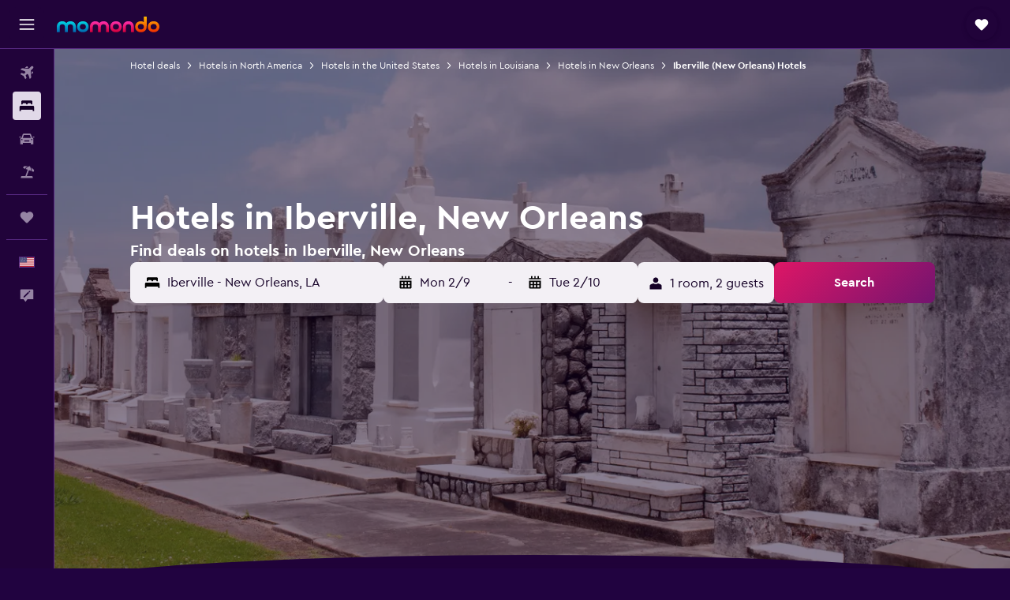

--- FILE ---
content_type: text/css;charset=UTF-8
request_url: https://content.r9cdn.net/res/combined.css?v=cd6227059bc21eee3e9b46e06d3955f19ac78757&cluster=4
body_size: 73479
content:
.qLKa-mod-all,.qLKa-mod-mobile{display:block}@media (min-width:640px){.qLKa-mod-mobile{display:none}}.qLKa-mod-desktop{display:none}@media (min-width:640px){.qLKa-mod-desktop{display:block}}.qLKa-mod-paddings-small{padding:12px 0}.qLKa-mod-paddings-none{padding:0}.qLKa-list{display:flex;flex-wrap:wrap;justify-content:center}@media (min-width:640px){.qLKa-list{justify-content:flex-start}}.qLKa-list-item{display:flex;align-items:center}.qLKa-item{text-decoration:none}.qLKa-item:hover,.qLKa-item:focus{text-decoration:underline}.qLKa-item.qLKa-mod-color-regular{color:#08a7dd}.qLKa-item.qLKa-mod-color-regular:hover{color:#43bee9}.qLKa-item.qLKa-mod-color-regular:focus{color:#67c4e4}.qLKa-mod-size-small.qLKa-current-item{font-family:'CeraPro-Regular','Cera Pro',-apple-system,BlinkMacSystemFont,'Segoe UI',Roboto,'Helvetica Neue',Arial,sans-serif;font-weight:400;font-size:12px;line-height:18px}.qLKa-mod-size-small.qLKa-current-item.qLKa-mod-bold{font-family:'CeraPro-Bold','Cera Pro',-apple-system,BlinkMacSystemFont,'Segoe UI',Roboto,'Helvetica Neue',Arial,sans-serif;font-weight:700;font-size:12px;line-height:18px}.qLKa-mod-size-small.qLKa-item{font-family:'CeraPro-Regular','Cera Pro',-apple-system,BlinkMacSystemFont,'Segoe UI',Roboto,'Helvetica Neue',Arial,sans-serif;font-weight:400;font-size:12px;line-height:18px}.qLKa-mod-size-large.qLKa-current-item{font-family:'CeraPro-Regular','Cera Pro',-apple-system,BlinkMacSystemFont,'Segoe UI',Roboto,'Helvetica Neue',Arial,sans-serif;font-weight:400;font-size:14px;line-height:20px}.qLKa-mod-size-large.qLKa-current-item.qLKa-mod-bold{font-family:'CeraPro-Bold','Cera Pro',-apple-system,BlinkMacSystemFont,'Segoe UI',Roboto,'Helvetica Neue',Arial,sans-serif;font-weight:700;font-size:14px;line-height:20px}.qLKa-mod-size-large.qLKa-item{font-family:'CeraPro-Regular','Cera Pro',-apple-system,BlinkMacSystemFont,'Segoe UI',Roboto,'Helvetica Neue',Arial,sans-serif;font-weight:400;font-size:14px;line-height:20px}@media (min-width:768px){.qLKa-mod-size-large.qLKa-current-item{font-family:'CeraPro-Regular','Cera Pro',-apple-system,BlinkMacSystemFont,'Segoe UI',Roboto,'Helvetica Neue',Arial,sans-serif;font-weight:400;font-size:16px;line-height:24px}.qLKa-mod-size-large.qLKa-current-item.qLKa-mod-bold{font-family:'CeraPro-Bold','Cera Pro',-apple-system,BlinkMacSystemFont,'Segoe UI',Roboto,'Helvetica Neue',Arial,sans-serif;font-weight:700;font-size:16px;line-height:24px}.qLKa-mod-size-large.qLKa-item{font-family:'CeraPro-Regular','Cera Pro',-apple-system,BlinkMacSystemFont,'Segoe UI',Roboto,'Helvetica Neue',Arial,sans-serif;font-weight:400;font-size:16px;line-height:24px}}.qLKa-separator{width:16px;margin:0 4px}.qLKa-item-additional-info{font-family:'CeraPro-Regular','Cera Pro',-apple-system,BlinkMacSystemFont,'Segoe UI',Roboto,'Helvetica Neue',Arial,sans-serif;font-weight:400;font-size:12px;line-height:16px;display:inline-flex}.qLKa-mod-theme-default.qLKa-item.qLKa-mod-color-app-content,.qLKa-mod-theme-default.qLKa-current-item{color:#fff}.qLKa-mod-theme-default.qLKa-current-item.qLKa-mod-inverted-item{color:#21033a}.qLKa-mod-theme-default.qLKa-separator{fill:#fff}.qLKa-mod-theme-default.qLKa-item-additional-info{color:#fff}.qLKa-mod-theme-invert-color.qLKa-item.qLKa-mod-color-app-content,.qLKa-mod-theme-invert-color.qLKa-current-item{color:#21033a}.qLKa-mod-theme-invert-color.qLKa-separator{fill:#21033a}.qLKa-mod-theme-invert-color.qLKa-item-additional-info{color:#21033a}
.react.react-st .UdJT{position:relative;background:#edecec no-repeat center;background-size:cover}.react.react-st .UdJT:before{content:"";position:absolute;top:0;left:0;height:100%;width:100%;background-color:#edecec;transition:opacity 700ms ease;opacity:0}.react.react-st .UdJT-inline-image{display:none}.react.react-st .UdJT-image{position:absolute;height:100%;width:100%;object-fit:cover}.react.react-st .UdJT-image.UdJT-mod-image-position-bottom-left{object-position:left bottom}.react.react-st .UdJT.UdJT-mod-loading:before{opacity:1}.react.react-st .UdJT.UdJT-mod-overlay:before{background-color:#150127;opacity:45%;-webkit-transform:translate3d(0,0,0);z-index:1}@media (min-width:0) and (max-width:1023px){.react.react-st .UdJT.UdJT-mod-full-screen-only-desktop .UdJT-content{margin:0}.react.react-st .UdJT.UdJT-mod-full-screen-only-desktop .UdJT-content.UdJT-mod-standard{padding:0}.react.react-st .UdJT.UdJT-mod-full-screen-only-desktop .UdJT-content.UdJT-mod-show-image-on-mobile{padding:120px 16px 48px}.react.react-st .UdJT.UdJT-mod-full-screen-only-desktop .UdJT-content.UdJT-mod-full-screen,.react.react-st .UdJT.UdJT-mod-full-screen-only-desktop .UdJT-content.UdJT-mod-full-screen.UdJT-mod-sticky-navigation{min-height:auto}}@media (min-width:0) and (max-width:1023px) and (min-width:640px){.react.react-st .UdJT.UdJT-mod-full-screen-only-desktop .UdJT-content.UdJT-mod-show-image-on-mobile{padding:0}}.react.react-st .UdJT.UdJT-mod-full-height{height:100%}.react.react-st .UdJT-content{z-index:1}.react.react-st .UdJT-content.UdJT-mod-standard{position:relative;display:flex;align-content:flex-start;flex-wrap:wrap}.react.react-st .UdJT-content.UdJT-mod-full-screen{min-height:calc(100vh - 62px);height:auto}.react.react-st .UdJT-content.UdJT-mod-full-screen.UdJT-mod-show-image-on-mobile{max-height:1300px}.react.react-st .UdJT-content.UdJT-mod-full-screen.UdJT-mod-sticky-navigation{min-height:calc(100vh - 118px)}@media (min-width:768px){.react.react-st .UdJT-content.UdJT-mod-full-screen{max-height:1300px}}.react.react-st .UdJT-content.UdJT-mod-align-top{align-items:flex-start}.react.react-st .UdJT-content.UdJT-mod-spacing-default{padding-top:48px;padding-bottom:48px}.react.react-st .UdJT-content.UdJT-mod-spacing-small{padding-top:8px;padding-bottom:8px}.react.react-st .UdJT-content.UdJT-mod-spacing-large{padding-top:72px;padding-bottom:72px}.react.react-st .UdJT-content.UdJT-mod-spacing-small-bottom-large-top{padding-top:144px;padding-bottom:16px}.react.react-st .UdJT-content.UdJT-mod-full-height{height:100%;align-content:flex-end;justify-content:center}@media (min-width:0) and (max-width:639px){.react.react-st .UdJT-content{margin:0}.react.react-st .UdJT-content.UdJT-mod-standard{padding:0}.react.react-st .UdJT-content.UdJT-mod-show-image-on-mobile{padding:120px 16px 48px}.react.react-st .UdJT-content.UdJT-mod-full-screen,.react.react-st .UdJT-content.UdJT-mod-full-screen.UdJT-mod-sticky-navigation{min-height:auto}}@media (min-width:0) and (max-width:639px) and (min-width:640px){.react.react-st .UdJT-content.UdJT-mod-show-image-on-mobile{padding:0}}
.DTjl{padding:16px;display:flex;flex-wrap:wrap;align-items:center;justify-content:space-between}.DTjl-display-none{display:none}.DTjl.DTjl-mod-presentation-default{border-radius:8px;border:1px solid rgba(167,98,234,0.4)}@media (min-width:640px){.DTjl.DTjl-mod-presentation-default{background-color:rgba(21,1,39,0.6);border:none}}.DTjl.DTjl-mod-presentation-light{background-color:#fff;border:1px solid rgba(167,98,234,0.4);border-radius:8px;padding:8px;margin-top:12px}@media (min-width:768px){.DTjl.DTjl-mod-presentation-light{padding:12px}}.DTjl.DTjl-mod-presentation-light .DTjl-text{color:initial}.DTjl.DTjl-mod-presentation-light .DTjl-logo-wrapper{display:flex;justify-content:center;flex:0 1 33%}@media (min-width:640px){.DTjl.DTjl-mod-presentation-light .DTjl-logo-wrapper{flex:1}}.DTjl.DTjl-mod-presentation-light .DTjl-logo{height:24px;margin:12px 12px 0 0}@media (min-width:960px){.DTjl.DTjl-mod-presentation-light .DTjl-logo{margin:0 0 0 32px}}.DTjl-mod-center-logos{justify-content:unset}.DTjl-text{font-family:'CeraPro-Bold','Cera Pro',-apple-system,BlinkMacSystemFont,'Segoe UI',Roboto,'Helvetica Neue',Arial,sans-serif;font-weight:700;font-size:14px;line-height:20px;color:#fff;margin:0;width:100%}@media (min-width:768px){.DTjl-text{display:inline;width:auto}}.DTjl-logos-container{display:flex;flex-wrap:wrap;align-items:center}.DTjl-logo{height:16px;max-width:120px;margin:16px 32px 0 0}@media (min-width:768px){.DTjl-logo{margin:0 0 0 32px}}
.bd-mo .BqJN{position:relative;z-index:1;min-height:60vh}.bd-mo .BqJN-full-height-mobile{min-height:100vh}@media (min-width:0) and (max-width:639px){.bd-mo .BqJN.BqJN-mod-no-spacer-on-mobile{min-height:70vh}.bd-mo .BqJN.BqJN-mod-no-spacer-on-mobile .BqJN-spacer{height:0}}.bd-mo .BqJN-image-container{position:absolute;margin-bottom:40px;width:0;max-width:100vw;overflow:hidden}@media (min-width:640px){.bd-mo .BqJN-image-container.BqJN-mod-deals-with-trust-seals{min-height:1368px}}@media (min-width:768px){.bd-mo .BqJN-image-container.BqJN-mod-deals-with-trust-seals{min-height:1450px}}@media (min-width:1024px){.bd-mo .BqJN-image-container.BqJN-mod-deals-with-trust-seals{min-height:96vh}}@media (min-width:640px){.bd-mo .BqJN-image-container:not(.BqJN-mod-deals-with-trust-seals){min-height:96vh}}@media (min-width:640px){.bd-mo .BqJN-image-container{margin-bottom:0;height:96%;width:100%}}.bd-mo .BqJN-image-container::after{content:"";position:absolute;top:0;bottom:0;left:-5%;right:-5%;z-index:0;background-image:linear-gradient(0deg,#21033a,rgba(30,6,60,0.962) 12.5%,rgba(30,6,60,0.854) 25%,rgba(30,6,60,0.691) 37.5%,rgba(30,6,60,0.5) 50%,rgba(30,6,60,0.309) 62.5%,rgba(30,6,60,0.146) 75%,rgba(30,6,60,0.038) 87.5%,transparent)}@media (min-width:640px){.bd-mo .BqJN-image-container::after{top:auto;height:100px;bottom:-50px;border-radius:50%;z-index:1;background-color:#21033a}}.bd-mo .BqJN-image{max-height:2000px;width:100%;object-fit:cover}@media (min-width:640px){.bd-mo .BqJN-image{min-height:520px;height:100%}}.bd-mo .BqJN-color-overlay{position:relative;z-index:0;background-image:linear-gradient(0deg,#21033a,rgba(30,6,60,0.962) 12.5%,rgba(30,6,60,0.854) 25%,rgba(30,6,60,0.691) 37.5%,rgba(30,6,60,0.5) 50%,rgba(30,6,60,0.309) 62.5%,rgba(30,6,60,0.146) 75%,rgba(30,6,60,0.038) 87.5%,transparent);width:100%}@media (min-width:640px){.bd-mo .BqJN-color-overlay{background-color:rgba(21,1,39,0.5);display:flex;background-image:none}.bd-mo .BqJN-color-overlay:not(.BqJN-mod-deals-with-trust-seals){min-height:96vh;padding-bottom:40px}}@media (min-width:640px){.bd-mo .BqJN-color-overlay.BqJN-mod-deals-with-trust-seals{min-height:1368px}}@media (min-width:768px){.bd-mo .BqJN-color-overlay.BqJN-mod-deals-with-trust-seals{min-height:1450px}}@media (min-width:1024px){.bd-mo .BqJN-color-overlay.BqJN-mod-deals-with-trust-seals{min-height:96vh}}.bd-mo .BqJN-spacer{height:10vh;max-height:300px}@media (min-width:0) and (max-width:639px){.bd-mo .BqJN-spacer.BqJN-mod-mobile-redesign{height:0}}@media (min-width:640px){.bd-mo .BqJN-spacer{height:17vh;max-height:1500px}.bd-mo .BqJN-spacer.BqJN-mod-narrow{height:8vh}}@media (min-width:768px){.bd-mo .BqJN-spacer{height:20vh;max-height:500px}}.bd-mo .BqJN-header-wrapper.BqJN-mod-mobile-redesign{margin:24px 0}@media (min-width:640px){.bd-mo .BqJN-header-wrapper.BqJN-mod-mobile-redesign{margin:0}}
.bd-mo .h7Ym{position:relative;overflow:hidden;margin-top:72px;padding-top:16px;padding-bottom:12px}.bd-mo .h7Ym-bubble{pointer-events:none;position:absolute;top:0;right:-300vw;left:-300vw;height:600vw;background-position:50%;background-size:100vw 100%;clip-path:circle(300vw at center);background-image:linear-gradient(95deg,rgba(58,205,252,.1),rgba(255,71,179,.1) 50%,rgba(255,151,38,.1))}
.c--AO{min-height:100vh;display:flex;flex-direction:column;background-color:#21033a}.c--AO-main{flex-grow:1}.c--AO-main.c--AO-new-nav-breakpoints{transition:padding-left 180ms cubic-bezier(0,0,0.4,1);padding-top:50px}@media (min-width:768px){.c--AO-main.c--AO-new-nav-breakpoints{padding-left:69px}}@media (min-width:1280px){.c--AO-main.c--AO-new-nav-breakpoints.c--AO-moved{padding-left:240px;transition:padding-left 110ms cubic-bezier(0.6,0,1,1)}}@media (min-width:1024px){.c--AO-main.c--AO-new-nav-breakpoints{padding-top:62px}}@media (min-width:1280px){.c--AO-main.c--AO-new-nav-breakpoints{padding-top:0}}.c--AO-main.c--AO-no-sec-nav{padding-top:0}@media (min-width:1084px){.c--AO-main:not(.c--AO-new-nav-breakpoints){padding-left:69px;transition:padding-left .15s cubic-bezier(0.77,0,0.175,1)}.c--AO-main:not(.c--AO-new-nav-breakpoints).c--AO-moved{padding-left:240px}}
.N_ex{display:flex;height:50px}.N_ex-mod-sticky{z-index:9978;top:62px;height:56px;background-color:#21033a;border-bottom:1px solid rgba(167,98,234,0.4);position:sticky;width:100%}.N_ex-mod-has-top-border{border-top:1px solid rgba(167,98,234,0.4)}.N_ex.N_ex-pres-sticky .N_ex-navigation-wrapper{position:inherit;width:inherit}.N_ex.N_ex-pres-sticky .N_ex-navigation-container{width:inherit}.N_ex.N_ex-pres-sticky .N_ex-navigation-items-wrapper{width:inherit;justify-content:start}@media (min-width:768px){.N_ex.N_ex-pres-sticky .N_ex-navigation-items-wrapper.N_ex-mod-space-items-evenly-m{justify-content:space-evenly;padding-right:69px}}@media (min-width:1024px){.N_ex.N_ex-pres-sticky .N_ex-navigation-items-wrapper.N_ex-mod-space-items-evenly-l{justify-content:space-evenly;padding-right:69px}}.N_ex-pres-seo-hdp .N_ex-navigation-wrapper{position:sticky;width:100%;height:100%}.N_ex-pres-seo-hdp .N_ex-navigation-container{width:inherit}.N_ex-pres-seo-hdp .N_ex-navigation-items-wrapper{column-gap:24px;width:inherit;justify-content:start;padding:0 12px}body.flex-gap .N_ex-pres-seo-hdp .N_ex-navigation-items-wrapper>*:not(:last-child){margin-right:24px}@media (min-width:640px){.N_ex-pres-seo-hdp .N_ex-navigation-items-wrapper{padding-left:16px}}@media (min-width:768px){.N_ex-pres-seo-hdp .N_ex-navigation-items-wrapper{justify-content:space-evenly;padding-left:32px}}@media (min-width:1024px){.N_ex-pres-seo-hdp .N_ex-navigation-items-wrapper{margin:0 auto;max-width:1080px}}.N_ex-mod-with-arrows{overflow-x:scroll;overflow-y:hidden;position:relative;scrollbar-width:none;scroll-snap-type:x mandatory;scroll-padding-left:32px}.N_ex-mod-with-arrows::-webkit-scrollbar{display:none;height:0}@media (min-width:1024px){.N_ex.N_ex-mod-inline.N_ex-pres-default{height:62px}.N_ex.N_ex-mod-inline.N_ex-pres-hdp{height:82px}}.N_ex.N_ex-mod-inline.N_ex-mod-inline-spacing-top-xlarge{margin-top:32px}.N_ex-mod-hide-on-mobile{display:none}@media (min-width:768px){.N_ex-mod-hide-on-mobile{display:inherit}}.N_ex-navigation-wrapper{display:flex;justify-content:center;height:inherit;position:fixed;left:0;width:100%}@media (min-width:1024px){.N_ex-navigation-wrapper.N_ex-mod-inline{position:inherit}}.N_ex-navigation-container{display:flex;height:inherit;overflow-x:scroll;scrollbar-width:none}.N_ex-navigation-container::-webkit-scrollbar{display:none}.N_ex-navigation-items-wrapper{height:inherit;display:flex}.N_ex-spacer{padding-bottom:48px}@media (min-width:1024px){.N_ex-spacer{padding-bottom:56px}}.N_ex-arrow{display:flex;justify-content:center;background-image:linear-gradient(to right,transparent,#21033a 20% 80%,transparent);background-size:48px 24px;background-position:50% 100%;background-repeat:no-repeat;width:40px;fill:#fff}
.w6vL-message a{color:#08a7dd;text-decoration:none;cursor:pointer}.w6vL-message a:hover{color:#43bee9}.w6vL-message a:focus{color:#67c4e4}.w6vL-title{margin:0 0 16px}.w6vL-expand{line-height:normal;font-family:CeraPro-Bold,-apple-system,BlinkMacSystemFont,'Segoe UI',Roboto,'Helvetica Neue',Arial,sans-serif;font-weight:700;margin-bottom:12px;cursor:pointer;display:flex;align-items:center}.w6vL-icon{transition:transform 250ms;width:18px}.w6vL-icon.w6vL-mod-rotated{transform:rotate(90deg)}.w6vL-restrictions{visibility:visible;max-height:1500px;transition:max-height 250ms,visibility 250ms}.w6vL-restrictions.w6vL-mod-hidden{visibility:hidden;max-height:0}.w6vL-pres-small .w6vL-title{font-family:'CeraPro-Regular','Cera Pro',-apple-system,BlinkMacSystemFont,'Segoe UI',Roboto,'Helvetica Neue',Arial,sans-serif;font-weight:400;font-size:16px;line-height:24px}.w6vL-pres-small .w6vL-message{margin:0 0 8px;font-family:'CeraPro-Regular','Cera Pro',-apple-system,BlinkMacSystemFont,'Segoe UI',Roboto,'Helvetica Neue',Arial,sans-serif;font-weight:400;font-size:14px;line-height:20px}.w6vL-pres-medium .w6vL-title{font-size:20px}@media (min-width:768px){.w6vL-pres-medium .w6vL-title{font-size:24px}}.w6vL-pres-medium .w6vL-restrictions,.w6vL-pres-medium .w6vL-message{font-size:14px;line-height:20px;margin:0}@media (min-width:768px){.w6vL-pres-medium .w6vL-restrictions,.w6vL-pres-medium .w6vL-message{font-size:16px;line-height:24px}}
.c31EJ{align-items:center;transition:max-width 250ms ease-out}.c31EJ.c31EJ-mod-no-margin-bottom{margin-bottom:0}@media (min-width:0) and (max-width:639px){.c31EJ.c31EJ-mod-base-mobile-edges{padding-left:16px;padding-right:16px}}
.i30x-watermark-link{position:absolute;bottom:16px;left:16px;height:7%;width:10%;cursor:pointer;z-index:1}@media (min-width:0px) and (max-width:1799px){.i30x-watermark-link{height:5%;width:175px}}
.ATNn{visibility:visible;opacity:1;transition:opacity .3s ease-out}.ATNn.ATNn-hidden{visibility:hidden;opacity:0}
.l6Lz{background:rgba(167,155,176,0.4);overflow:hidden}@keyframes shimmer-block{0%{background-position-x:100%}to{background-position-x:0%}}.l6Lz:after{content:"";position:absolute;top:0;right:0;bottom:0;left:0;animation:shimmer-block var(--shimmerDuration) infinite var(--shimmerAnimationDelay)}.l6Lz.l6Lz-mod-color-default:after{background:linear-gradient(var(--shimmerAngle),transparent 40%,rgba(218,210,224,0.4),transparent 60%);background-size:300%}.l6Lz.l6Lz-mod-color-white:after{background:linear-gradient(var(--shimmerAngle),transparent 20%,rgba(255,255,255,0.9),transparent 80%);background-size:500%}.l6Lz-mod-spacing-xsmall{margin-bottom:8px}.l6Lz-mod-spacing-small{margin-bottom:12px}.l6Lz-mod-spacing-base{margin-bottom:16px}.l6Lz-mod-spacing-large{margin-bottom:24px}.l6Lz-mod-border-radius-small{border-radius:4px}.l6Lz-mod-border-radius-medium{border-radius:8px}.l6Lz-mod-border-radius-large{border-radius:12px}.l6Lz-mod-center{margin-left:auto;margin-right:auto}.l6Lz-mod-position-relative{position:relative}.l6Lz-mod-position-absolute{position:absolute}.l6Lz-mod-position-unset{position:unset}
.Vdvb.Vdvb-mod-color-default{color:#191919}.Vdvb.Vdvb-mod-color-elevation-app-content{color:#fff}.Vdvb.Vdvb-mod-color-marketing-elevation-app-inverted-content{color:#150127}.Vdvb-title{font-family:CeraPro-Bold,-apple-system,BlinkMacSystemFont,'Segoe UI',Roboto,'Helvetica Neue',Arial,sans-serif;font-weight:700}.bd-mo .Vdvb-title{color:#fff}.Vdvb-title-content{display:flex;justify-content:flex-end}.Vdvb-header-container{display:flex;flex-direction:column;align-items:flex-start}.Vdvb-header-container.Vdvb-centered{align-items:center}.Vdvb-content-container{width:calc(100% + 16px)}.Vdvb-subtitle{font-family:'CeraPro-Regular','Cera Pro',-apple-system,BlinkMacSystemFont,'Segoe UI',Roboto,'Helvetica Neue',Arial,sans-serif;font-weight:400;font-size:16px;line-height:24px}.Vdvb-section-scroll-position{pointer-events:none;visibility:hidden;position:relative}.Vdvb.Vdvb-mod-size-none{padding:0}.Vdvb.Vdvb-mod-size-small{padding:16px 0}.Vdvb.Vdvb-mod-size-small .Vdvb-title{font-size:14px;line-height:20px}.Vdvb.Vdvb-mod-size-small .Vdvb-header-container{margin:0 0 12px}.Vdvb.Vdvb-mod-size-medium{padding:16px 0}.Vdvb.Vdvb-mod-size-medium .Vdvb-title{font-size:14px;line-height:20px}.Vdvb.Vdvb-mod-size-medium .Vdvb-header-container{margin:0 0 12px}@media (min-width:768px){.Vdvb.Vdvb-mod-size-medium{padding:40px 0}}.Vdvb.Vdvb-mod-size-standard{padding:40px 0}.Vdvb.Vdvb-mod-size-standard .Vdvb-title{font-size:24px;line-height:32px;margin:0}.Vdvb.Vdvb-mod-size-standard .Vdvb-header-container{margin:0 0 32px}.Vdvb.Vdvb-mod-size-large{padding:40px 0}.Vdvb.Vdvb-mod-size-large .Vdvb-title{font-size:24px;line-height:32px;margin:0}.Vdvb.Vdvb-mod-size-large .Vdvb-header-container{margin:0 0 32px}@media (min-width:768px){.Vdvb.Vdvb-mod-size-large .Vdvb-title{font-size:32px;line-height:40px}}.Vdvb.Vdvb-mod-size-xlarge{padding:64px 0}.Vdvb.Vdvb-mod-size-xxxlarge{padding-bottom:48px}.Vdvb.Vdvb-mod-size-xxxxlarge{padding-bottom:72px}.Vdvb.Vdvb-mod-size-xxxxlarge .Vdvb-header-container{margin-bottom:24px}.Vdvb.Vdvb-mod-size-xxxxlarge .Vdvb-header-container h2{font-family:'CeraPro-Bold','Cera Pro',-apple-system,BlinkMacSystemFont,'Segoe UI',Roboto,'Helvetica Neue',Arial,sans-serif;font-weight:700;font-size:24px;line-height:32px;margin:0}@media (min-width:768px){.Vdvb.Vdvb-mod-size-xxxxlarge .Vdvb-header-container h2{font-family:'CeraPro-Bold','Cera Pro',-apple-system,BlinkMacSystemFont,'Segoe UI',Roboto,'Helvetica Neue',Arial,sans-serif;font-weight:700;font-size:32px;line-height:40px}}.Vdvb.Vdvb-mod-size-xxxxlarge .Vdvb-title{font-family:'CeraPro-Bold','Cera Pro',-apple-system,BlinkMacSystemFont,'Segoe UI',Roboto,'Helvetica Neue',Arial,sans-serif;font-weight:700;font-size:24px;line-height:32px;margin:0}@media (min-width:768px){.Vdvb.Vdvb-mod-size-xxxxlarge .Vdvb-title{font-family:'CeraPro-Bold','Cera Pro',-apple-system,BlinkMacSystemFont,'Segoe UI',Roboto,'Helvetica Neue',Arial,sans-serif;font-weight:700;font-size:32px;line-height:40px}}.Vdvb.Vdvb-mod-size-desktop-large-mobile-standard{padding:40px 0}.Vdvb.Vdvb-mod-size-desktop-large-mobile-standard .Vdvb-title{font-size:24px;line-height:32px;margin:0}.Vdvb.Vdvb-mod-size-desktop-large-mobile-standard .Vdvb-header-container{margin:0 0 32px}@media (min-width:1024px){.Vdvb.Vdvb-mod-size-desktop-large-mobile-standard .Vdvb-title{font-size:32px;line-height:40px}}.Vdvb.Vdvb-mod-size-desktop-large-mobile-hidden{padding:8px 0 0}.Vdvb.Vdvb-mod-size-desktop-large-mobile-hidden .Vdvb-title{font-size:24px;line-height:32px;margin:0}.Vdvb.Vdvb-mod-size-desktop-large-mobile-hidden.Vdvb-mod-separator{border-top:none;margin-top:-12px}.Vdvb.Vdvb-mod-size-desktop-large-mobile-hidden .Vdvb-title{display:none}@media (min-width:1024px){.Vdvb.Vdvb-mod-size-desktop-large-mobile-hidden .Vdvb-title{display:block}}.Vdvb.Vdvb-mod-size-desktop-large-mobile-hidden .Vdvb-header-container{margin:0;padding:0}@media (min-width:768px){.Vdvb.Vdvb-mod-size-desktop-large-mobile-hidden.Vdvb-mod-separator{margin:24px 0 40px}}@media (min-width:1024px){.Vdvb.Vdvb-mod-size-desktop-large-mobile-hidden .Vdvb-title{font-size:32px;line-height:40px}.Vdvb.Vdvb-mod-size-desktop-large-mobile-hidden.Vdvb-mod-separator{border-top:2px solid #fff;margin-top:32px}.Vdvb.Vdvb-mod-size-desktop-large-mobile-hidden .Vdvb-header-container{margin:0 0 32px}}.Vdvb.Vdvb-mod-size-desktop-medium-mobile-medium{font-family:'CeraPro-Bold','Cera Pro',-apple-system,BlinkMacSystemFont,'Segoe UI',Roboto,'Helvetica Neue',Arial,sans-serif;font-weight:700;font-size:24px;line-height:32px;padding:40px 0}.Vdvb.Vdvb-mod-size-desktop-medium-mobile-medium .Vdvb-title{font-size:24px;line-height:32px;margin:0}.Vdvb.Vdvb-mod-size-desktop-medium-mobile-medium .Vdvb-header-container{margin:0 0 32px}@media (min-width:1024px){.Vdvb.Vdvb-mod-size-desktop-medium-mobile-medium .Vdvb-title{font-family:'CeraPro-Bold','Cera Pro',-apple-system,BlinkMacSystemFont,'Segoe UI',Roboto,'Helvetica Neue',Arial,sans-serif;font-weight:700;font-size:32px;line-height:40px;margin:0 0 4px}}.Vdvb.Vdvb-no-header-margin .Vdvb-header-container{margin:0}.Vdvb.Vdvb-mod-no-padding{padding:0}.Vdvb.Vdvb-mod-separator{border-top:2px solid #fff;padding-top:12px!important;margin-top:24px}@media (min-width:1024px){.Vdvb.Vdvb-mod-separator{margin-top:32px}}.Vdvb-title-wrapper{display:flex;flex-direction:row;align-items:baseline}.Vdvb-title-wrapper.Vdvb-mod-no-title-wrapper-margin h2{margin:0}.Vdvb-title-wrapper.Vdvb-mod-centered{justify-content:space-between;width:100%}.Vdvb-tooltip-wrapper{display:flex;justify-content:flex-end;align-items:baseline}.Vdvb-title-container.Vdvb-mod-centered{flex-grow:1;text-align:center}
.xQjA-header{display:flex;flex-direction:column}.xQjA-header span{font-family:'CeraPro-Regular','Cera Pro',-apple-system,BlinkMacSystemFont,'Segoe UI',Roboto,'Helvetica Neue',Arial,sans-serif;font-weight:400;font-size:14px;line-height:20px}.xQjA-city-codes{font-family:'CeraPro-Bold','Cera Pro',-apple-system,BlinkMacSystemFont,'Segoe UI',Roboto,'Helvetica Neue',Arial,sans-serif;font-weight:700;font-size:16px;line-height:24px;margin:0 0 4px;text-transform:uppercase}.xQjA-mod-header-spacing{padding-bottom:24px}.xQjA-mod-header-top-spacing{padding-top:24px}.xQjA-mod-reduced-header-spacing{padding-bottom:12px}.xQjA.xQjA-mod-sticky.xQjA-header{display:none}
.sO5V{display:flex}.sO5V>*:not(:last-child){margin-right:var(--spacing)}
.HIlj{position:relative;width:100%}
.vHYk-button-wrapper{font-family:'CeraPro-Bold','Cera Pro',-apple-system,BlinkMacSystemFont,'Segoe UI',Roboto,'Helvetica Neue',Arial,sans-serif;font-weight:700;font-size:16px;line-height:24px;color:#a79bb0;padding:0 12px;height:inherit}.vHYk-button{cursor:pointer;display:flex;align-items:center;color:inherit;width:fit-content;white-space:nowrap;height:inherit}.vHYk-mod-is-visible{color:#fff;border-bottom:2px #dad2e0 solid}.vHYk-mod-is-visible~.vHYk-mod-is-visible{color:#a79bb0;border-bottom:none}.vHYk-mod-hide-on-mobile{display:none}@media (min-width:768px){.vHYk-mod-hide-on-mobile{display:block}}.vHYk-mod-pres-sticky.vHYk-button-wrapper,.vHYk-mod-pres-seo-hdp.vHYk-button-wrapper{font-family:'CeraPro-Regular','Cera Pro',-apple-system,BlinkMacSystemFont,'Segoe UI',Roboto,'Helvetica Neue',Arial,sans-serif;font-weight:400;font-size:16px;line-height:24px;color:#fff}.vHYk-mod-pres-sticky.vHYk-mod-is-visible,.vHYk-mod-pres-seo-hdp.vHYk-mod-is-visible{font-family:'CeraPro-Bold','Cera Pro',-apple-system,BlinkMacSystemFont,'Segoe UI',Roboto,'Helvetica Neue',Arial,sans-serif;font-weight:700;font-size:16px;line-height:24px;color:#fff;border-bottom:none}.vHYk-mod-pres-sticky.vHYk-mod-is-visible~.vHYk-mod-is-visible,.vHYk-mod-pres-seo-hdp.vHYk-mod-is-visible~.vHYk-mod-is-visible{font-family:'CeraPro-Regular','Cera Pro',-apple-system,BlinkMacSystemFont,'Segoe UI',Roboto,'Helvetica Neue',Arial,sans-serif;font-weight:400;font-size:16px;line-height:24px;color:#fff}.vHYk-mod-pres-seo-hdp{scroll-snap-align:start;scroll-snap-stop:normal;padding:0 24px 0 0}
.vHYk-button{font-family:'CeraPro-Bold','Cera Pro',-apple-system,BlinkMacSystemFont,'Segoe UI',Roboto,'Helvetica Neue',Arial,sans-serif;font-weight:700;font-size:14px;line-height:20px}.vHYk-mod-pres-sticky.vHYk-button-wrapper,.vHYk-mod-pres-seo-hdp.vHYk-button-wrapper{font-family:'CeraPro-Regular','Cera Pro',-apple-system,BlinkMacSystemFont,'Segoe UI',Roboto,'Helvetica Neue',Arial,sans-serif;font-weight:400;font-size:16px;line-height:24px;padding:0 12px;color:#a79bb0}.vHYk-mod-pres-sticky.vHYk-mod-is-visible,.vHYk-mod-pres-seo-hdp.vHYk-mod-is-visible{color:#fff;border-bottom:2px #fff solid}.vHYk-mod-pres-sticky.vHYk-mod-is-visible~.vHYk-mod-pres-sticky.vHYk-mod-is-visible,.vHYk-mod-pres-sticky.vHYk-mod-is-visible~.vHYk-mod-pres-seo-hdp.vHYk-mod-is-visible,.vHYk-mod-pres-seo-hdp.vHYk-mod-is-visible~.vHYk-mod-pres-sticky.vHYk-mod-is-visible,.vHYk-mod-pres-seo-hdp.vHYk-mod-is-visible~.vHYk-mod-pres-seo-hdp.vHYk-mod-is-visible{color:#a79bb0;border-bottom:none}.vHYk-mod-pres-seo-hdp{scroll-snap-align:start;scroll-snap-stop:normal;padding:0 24px 0 0}
.react.react-st .gZxZ{position:relative;padding-top:16px;padding-bottom:16px}.react.react-st .gZxZ-mod-spacing-none{padding:0}@media (min-width:768px){.react.react-st .gZxZ-mod-spacing-xxxxlarge{padding-top:72px}.react.react-st .gZxZ-mod-spacing-xlarge{padding-top:32px}.react.react-st .gZxZ-mod-spacing-none{padding:0}}.react.react-st .gZxZ-mod-content-visibility{content-visibility:auto;contain-intrinsic-size:1px 5000px}.react.react-st .gZxZ-mod-no-separator{margin-bottom:72px}.react.react-st .gZxZ-mod-size-marginless{margin:0}.react.react-st .gZxZ-header{display:flex;justify-content:space-between;align-items:center;margin-bottom:12px}.react.react-st .gZxZ-mod-spacing-none .gZxZ-header{margin-bottom:0}.react.react-st .gZxZ-tooltip{display:flex;justify-content:flex-end}.react.react-st .gZxZ-title{max-width:100%;color:#fff;margin:0}.react.react-st .gZxZ-title.gZxZ-mod-align-centered{text-align:center;margin-left:auto;margin-right:auto}.react.react-st .gZxZ-title.gZxZ-mod-align-left{text-align:left;margin-left:0;margin-right:0}.react.react-st .gZxZ-title.gZxZ-mod-header-size-standard{font-family:CeraPro-Bold,-apple-system,BlinkMacSystemFont,'Segoe UI',Roboto,'Helvetica Neue',Arial,sans-serif;font-weight:700;font-size:20px;line-height:28px}.react.react-st .gZxZ-title.gZxZ-mod-header-size-small{font-family:'CeraPro-Bold','Cera Pro',-apple-system,BlinkMacSystemFont,'Segoe UI',Roboto,'Helvetica Neue',Arial,sans-serif;font-weight:700;font-size:20px;line-height:24px}.react.react-st .gZxZ-title.gZxZ-mod-header-size-medium{font-family:'CeraPro-Bold','Cera Pro',-apple-system,BlinkMacSystemFont,'Segoe UI',Roboto,'Helvetica Neue',Arial,sans-serif;font-weight:700;font-size:32px;line-height:40px;margin:0}.react.react-st .gZxZ-title.gZxZ-mod-header-size-responsive{font-family:'CeraPro-Bold','Cera Pro',-apple-system,BlinkMacSystemFont,'Segoe UI',Roboto,'Helvetica Neue',Arial,sans-serif;font-weight:700;font-size:24px;line-height:32px;margin-bottom:4px}@media (min-width:640px){.react.react-st .gZxZ-title.gZxZ-mod-header-size-standard{font-size:24px;line-height:32px}}@media (min-width:768px){.react.react-st .gZxZ-title.gZxZ-mod-header-size-standard{font-size:32px;line-height:40px}.react.react-st .gZxZ-title.gZxZ-mod-header-size-responsive{font-family:'CeraPro-Bold','Cera Pro',-apple-system,BlinkMacSystemFont,'Segoe UI',Roboto,'Helvetica Neue',Arial,sans-serif;font-weight:700;font-size:32px;line-height:40px}}.react.react-st .gZxZ-subtitle{max-width:100%;color:#fff;opacity:.7}.react.react-st .gZxZ-subtitle.gZxZ-mod-align-centered{margin:0 auto;text-align:center}.react.react-st .gZxZ-subtitle.gZxZ-mod-align-left{text-align:left;margin:0}.react.react-st .gZxZ-subtitle.gZxZ-mod-header-size-standard{font-family:'CeraPro-Regular','Cera Pro',-apple-system,BlinkMacSystemFont,'Segoe UI',Roboto,'Helvetica Neue',Arial,sans-serif;font-weight:400;font-size:14px;line-height:20px}.react.react-st .gZxZ-subtitle.gZxZ-mod-header-size-small{font-family:'CeraPro-Regular','Cera Pro',-apple-system,BlinkMacSystemFont,'Segoe UI',Roboto,'Helvetica Neue',Arial,sans-serif;font-weight:400;font-size:16px;line-height:24px}.react.react-st .gZxZ-subtitle.gZxZ-mod-header-size-medium,.react.react-st .gZxZ-subtitle.gZxZ-mod-header-size-responsive{font-family:'CeraPro-Regular','Cera Pro',-apple-system,BlinkMacSystemFont,'Segoe UI',Roboto,'Helvetica Neue',Arial,sans-serif;font-weight:400;font-size:16px;line-height:24px;opacity:1}@media (min-width:640px){.react.react-st .gZxZ-subtitle.gZxZ-mod-header-size-standard{font-size:20px;line-height:28px}}@media (min-width:768px){.react.react-st .gZxZ-subtitle.gZxZ-mod-header-size-standard{font-size:20px;line-height:28px}}@media (min-width:640px){.react.react-st .gZxZ-title,.react.react-st .gZxZ-subtitle{max-width:83%}.react.react-st .gZxZ-mod-full-width.gZxZ-title,.react.react-st .gZxZ-mod-full-width.gZxZ-subtitle{max-width:100%}}@media (min-width:1024px){.react.react-st .gZxZ-title,.react.react-st .gZxZ-subtitle{max-width:63%}.react.react-st .gZxZ-mod-full-width.gZxZ-title,.react.react-st .gZxZ-mod-full-width.gZxZ-subtitle{max-width:100%}}.react.react-st .gZxZ-content{margin:40px auto 0;max-width:100%}@media (min-width:1024px){.react.react-st .gZxZ-content-compressed{max-width:83%}}.react.react-st .gZxZ-content.gZxZ-mod-content-no-margin{margin-top:0}.react.react-st .gZxZ-content-marginless{margin:0}.react.react-st .gZxZ-content-responsive{margin-top:24px}@media (min-width:768px){.react.react-st .gZxZ-content-responsive{margin-top:32px}}.react.react-st .gZxZ-section-scroll-position{pointer-events:none;visibility:hidden;position:relative}
.bd-mo .CoyE{--bd-id:'mo';display:flex;flex-wrap:wrap;justify-content:center;margin-top:12px;column-gap:16px;z-index:1}body.flex-gap .bd-mo .CoyE>*:not(:last-child){margin-right:16px}
.ZwWv{padding:16px;margin:0 0 16px;color:#fff;border-radius:8px;border:1px solid rgba(167,98,234,0.4);flex-grow:1;flex-basis:0;display:flex;align-items:flex-start}@media (min-width:1024px){.ZwWv{margin:0 24px 0 0}.ZwWv.ZwWv-mod-two-in-row{margin-bottom:24px;flex:0 0 calc(50% - 24px)}.ZwWv.ZwWv-mod-three-in-row{flex:0 0 calc(33% - 48px)}}.ZwWv.ZwWv-mod-centered-items{align-items:center}.ZwWv.ZwWv-background{background-color:#21033a}.ZwWv.ZwWv-mod-max-width-shrunk{max-width:100%}@media (min-width:960px){.ZwWv.ZwWv-mod-max-width-shrunk{max-width:63%}}.ZwWv.ZwWv-mod-background-color-transparent{background-color:rgba(21,1,39,0.6);border:none}.ZwWv.ZwWv-mod-text-alignment-center{text-align:center}.ZwWv.ZwWv-mod-max-width-carousel{width:70vw;min-width:70vw}@media (min-width:768px){.ZwWv.ZwWv-mod-max-width-carousel{max-width:100%}}.ZwWv.ZwWv-mod-margin-none{margin:0}.ZwWv-image-wrapper{transform:scale(1);transition:250ms ease all;transition-delay:100ms;transform-origin:left;min-height:111px;position:relative;z-index:0;max-width:72px}.ZwWv-image-wrapper.ZwWv-mod-square{max-width:108px}@media (min-width:768px){.ZwWv-image-wrapper.ZwWv-mod-square{max-width:150px}}.ZwWv-image-wrapper.ZwWv-mod-zoomed-in{z-index:1;transform:scale(2)}.ZwWv-image-wrapper.ZwWv-mod-horizontal{min-width:initial;max-width:108px}@media (min-width:768px){.ZwWv-image-wrapper.ZwWv-mod-horizontal{max-width:162px}}.ZwWv-image-wrapper.ZwWv-mod-disable-mouse-events{pointer-events:none}@media (min-width:1024px){.ZwWv-image-wrapper{transform-origin:left}}.ZwWv-image{flex:0 0 auto;background-size:contain;background-repeat:no-repeat;background-position:center center;width:72px;max-height:108px}.ZwWv-image.ZwWv-mod-horizontal{width:108px;max-height:72px}@media (min-width:768px){.ZwWv-image.ZwWv-mod-horizontal{width:162px;max-height:108px}}.ZwWv-image.ZwWv-mod-square{width:108px;max-height:150px}@media (min-width:768px){.ZwWv-image.ZwWv-mod-square{width:150px}}.ZwWv-content{flex-grow:1;display:flex;flex-direction:column;margin-left:16px;max-width:100%;overflow:hidden}.ZwWv-content.ZwWv-mod-horizontal{margin-left:24px}.ZwWv-title{font-family:'CeraPro-Bold','Cera Pro',-apple-system,BlinkMacSystemFont,'Segoe UI',Roboto,'Helvetica Neue',Arial,sans-serif;font-weight:700;font-size:16px;line-height:24px;margin:0 0 2px;overflow:inherit;text-overflow:ellipsis}.ZwWv-subtitle{font-family:'CeraPro-Regular','Cera Pro',-apple-system,BlinkMacSystemFont,'Segoe UI',Roboto,'Helvetica Neue',Arial,sans-serif;font-weight:400;font-size:14px;line-height:20px;margin:0 0 2px;overflow:inherit;text-overflow:ellipsis}
.RziN{margin-top:8px;margin-bottom:16px}@media (min-width:640px){.RziN.RziN-mod-extra-margin{margin-bottom:90px}}@media (min-width:768px){.RziN{margin-top:16px}}@media (min-width:1024px){.RziN{margin:40px 0}}
.lfBz{display:flex;align-items:center;padding:4px 0;margin:0 8px;position:relative;opacity:1;transition:500ms opacity ease}.lfBz:empty{display:none}.lfBz.lfBz-mod-marginless{margin:0}.lfBz.lfBz-mod-full-width-s{flex:auto;width:100%}@media (min-width:640px){.lfBz.lfBz-mod-full-width-s{flex:initial;width:auto}}.lfBz.lfBz-mod-full-width-m{flex:auto;width:100%}@media (min-width:640px){.lfBz.lfBz-mod-full-width-m{padding-left:4px}}@media (min-width:768px){.lfBz.lfBz-mod-full-width-m{flex:initial;width:auto;padding-left:0}}.lfBz.lfBz-hidden{opacity:0;visibility:collapse}
.iiio-fields{flex-grow:1}@media (min-width:640px){.iiio-fields{flex-grow:0}}.iiio-fields.iiio-mod-animate-width{position:relative}.iiio-fields.iiio-mod-animate-width>div{position:absolute}@media (prefers-reduced-motion:no-preference){.iiio-fields.iiio-mod-animate-width{transition:width 250ms ease}}.iiio-fields.iiio-mod-animate-width .iiio-mod-display-extended,.iiio-fields.iiio-mod-animate-width .iiio-mod-display-compact{transform:translateY(-50%);transition:opacity 700ms ease}@media (prefers-reduced-motion:no-preference){.iiio-fields.iiio-mod-animate-width .iiio-mod-display-extended,.iiio-fields.iiio-mod-animate-width .iiio-mod-display-compact{transition:opacity 150ms ease}}.iiio-fields.iiio-mod-animate-width .iiio-animate-end{visibility:visible;opacity:1}.iiio-fields.iiio-mod-animate-width .iiio-animate-start{visibility:hidden;opacity:0}.iiio-date{display:flex;align-items:center;background:#f3f0f5;border-radius:8px;flex:auto}@media (min-width:640px){.iiio-date{flex:initial}}.iiio-mod-display-extended .iiio-divider{height:24px;border-left:1px solid rgba(167,98,234,0.4)}.iiio.iiio-submit{position:relative;-webkit-backface-visibility:hidden}
.c1r2d-legacy{width:100%;height:100%;position:relative;margin:0 auto;background-color:#21033a;color:#fff;overflow-y:auto}.c1r2d-legacy .c1r2d-form-section{flex-grow:1;position:relative;height:100%;padding:78px 12px 0}@media (min-width:1280px){.c1r2d-legacy .c1r2d-form-section{padding:78px 0 0}}@media (min-width:0) and (max-width:767px){.c1r2d-legacy .c1r2d-form-section{padding:78px 16px 16px}}.c1r2d-legacy .c1r2d-form-title{display:block;font-family:'CeraPro-Bold','Cera Pro',-apple-system,BlinkMacSystemFont,'Segoe UI',Roboto,'Helvetica Neue',Arial,sans-serif;font-weight:700;font-size:20px;line-height:32px;text-align:center;position:fixed;top:12px;left:0;right:0}.c1r2d-legacy .c1r2d-header-section{position:absolute!important;display:flex;align-items:center;top:14px;left:16px}.c1r2d-legacy.c1r2d-mod-vertical-flights.c1r2d-pres-animated{height:auto;min-height:194px;overflow-y:hidden}.c1r2d-legacy.c1r2d-mod-vertical-cars.c1r2d-pres-animated{height:auto;min-height:210px}.c1r2d-legacy.c1r2d-mod-vertical-cars.c1r2d-pres-animated::before{min-height:210px}@media (min-width:0) and (max-width:1279px){.c1r2d-legacy.c1r2d-mod-mobile .c1r2d-form-section{padding:78px 16px 16px}}.c1r2d-legacy.c1r2d-mod-primary-colors{background-color:#21033a;color:#fff!important}.c1r2d-legacy.c1r2d-pres-animated{height:auto;min-height:146px;width:100%;position:relative;margin:0 auto;left:0;opacity:1;transition:opacity 700ms ease}@media (prefers-reduced-motion:no-preference){.c1r2d-legacy.c1r2d-pres-animated{transition:opacity 250ms ease,left 250ms ease,right 250ms ease}}.c1r2d-legacy.c1r2d-pres-animated::before{height:100%;width:50px;left:-50px;position:absolute;background-color:#21033a;content:''}.c1r2d-legacy.c1r2d-pres-animated.c1r2d-mod-primary-colors::before{background-color:#21033a}.c1r2d-legacy.c1r2d-pres-animated .c1r2d-header-section{top:23px}.c1r2d-legacy.c1r2d-pres-animated .c1r2d-form-section{margin:0 auto;max-width:1240px}.c1r2d-legacy.c1r2d-pres-animated.c1r2d-mod-starting-position{left:0;opacity:0}@media (prefers-reduced-motion:no-preference){.c1r2d-legacy.c1r2d-pres-animated.c1r2d-mod-starting-position{left:50px}}.c1r2d-shared-ui{width:100%;height:100%;position:relative;background-color:#21033a;color:#fff;overflow-y:hidden;display:flex;flex-direction:column;justify-content:center}.c1r2d-shared-ui .c1r2d-title{text-align:center}.c1r2d-shared-ui .c1r2d-header-container{position:relative;z-index:9999;padding-top:8px}.c1r2d-shared-ui .c1r2d-form-container{margin:0 auto;max-width:1240px;min-height:0;flex:auto}.c1r2d-shared-ui .c1r2d-form-container.c1r2d-mod-desktop-font{font-family:'CeraPro-Regular','Cera Pro',-apple-system,BlinkMacSystemFont,'Segoe UI',Roboto,'Helvetica Neue',Arial,sans-serif;font-weight:400;font-size:16px;line-height:24px}.c1r2d-shared-ui.c1r2d-mod-primary-colors{background-color:#21033a;color:#fff}.c1r2d-shared-ui.c1r2d-mod-has-hero-section-background-color{background-color:#321a47}.c1r2d-shared-ui.c1r2d-mod-vertical-cars{min-height:210px}
.vlX0-section-scroll-position{pointer-events:none;visibility:hidden;position:relative}.vlX0-badge-wrapper{padding-bottom:8px}
.RGCN-dialog-content{width:auto;min-height:200px;padding:32px}@media (min-width:640px){.RGCN-dialog-content{min-width:500px}}@media (min-width:768px){.RGCN-dialog-content{min-width:600px}}@media (min-width:1024px){.RGCN-dialog-content{min-width:800px}}
.Tb08{display:contents}.Tb08-info-box-wrapper{display:inline-block}.Tb08-close-button{cursor:pointer;margin:12px}.Tb08-disclaimer-bubble{font-family:'CeraPro-Regular','Cera Pro',-apple-system,BlinkMacSystemFont,'Segoe UI',Roboto,'Helvetica Neue',Arial,sans-serif;font-weight:400;font-size:14px;line-height:20px;display:flex;max-width:350px;border-radius:4px;color:#faf9fb;border-color:#faf9fb;fill:#faf9fb;background:#44275e;box-shadow:0 3px 6px rgba(21,1,39,0.16),0 -1px 4px rgba(21,1,39,0.04)}.Tb08-disclaimer-content{padding:16px}.Tb08-icon{display:inline}@media (min-width:0) and (max-width:767px){.Tb08-icon.Tb08-mod-dynamic-large{width:18px;height:18px}}.Tb08-fill-default{fill:#a79bb0}.Tb08-fill-default-title,.Tb08-fill-fd-title,.Tb08-fill-white{fill:#fff}.Tb08-fill-black{fill:#150127}.Tb08-fill-neutral{fill:#08a7dd}.Tb08-mod-hidden{display:none}
.mfj4-mod-text-align-center-mobile{text-align:center}.mfj4-mod-sub-title-size-small{font-family:'CeraPro-Regular','Cera Pro',-apple-system,BlinkMacSystemFont,'Segoe UI',Roboto,'Helvetica Neue',Arial,sans-serif;font-weight:400;font-size:16px;line-height:24px}.mfj4-mod-sub-title-size-xsmall{font-family:'CeraPro-Bold','Cera Pro',-apple-system,BlinkMacSystemFont,'Segoe UI',Roboto,'Helvetica Neue',Arial,sans-serif;font-weight:700;font-size:16px;line-height:24px}.mfj4-mod-sub-title-size-medium{font-family:CeraPro-Bold,-apple-system,BlinkMacSystemFont,'Segoe UI',Roboto,'Helvetica Neue',Arial,sans-serif;font-weight:700;font-size:16px;line-height:24px}.mfj4-mod-sub-title-size-base,.mfj4-mod-sub-title-size-base-bold-mobile{font-family:'CeraPro-Bold','Cera Pro',-apple-system,BlinkMacSystemFont,'Segoe UI',Roboto,'Helvetica Neue',Arial,sans-serif;font-weight:700;font-size:16px;line-height:24px}.mfj4-mod-sub-title-font-weight-regular{font-family:'CeraPro-Regular','Cera Pro',-apple-system,BlinkMacSystemFont,'Segoe UI',Roboto,'Helvetica Neue',Arial,sans-serif;font-weight:400}.mfj4-mod-sub-title-font-weight-bold{font-family:CeraPro-Bold,-apple-system,BlinkMacSystemFont,'Segoe UI',Roboto,'Helvetica Neue',Arial,sans-serif;font-weight:700}.mfj4-mod-sub-title-color-app-content{color:#fff}.mfj4-mod-sub-title-color-one-content,.mfj4-mod-sub-title-color-app-surface-alt{color:#150127}.mfj4-mod-hide-on-mobile{display:none}.mfj4-mod-hide-on-desktop{display:block}.mfj4-mod-spacing-top{margin:0;padding-top:8px}.mfj4-mod-spacing-none,.mfj4-mod-spacing-mobile-none{margin:0}.mfj4-mod-spacing-bottom-xsmall{margin:0 0 8px}.mfj4-mod-spacing-bottom-xxlarge{margin-top:0;margin-bottom:40px}@media (min-width:640px){.mfj4-mod-sub-title-size-base{max-width:45%}.mfj4-mod-text-align-center-mobile{text-align:left}}@media (min-width:768px){.mfj4-mod-sub-title-size-xsmall,.mfj4-mod-sub-title-size-medium{font-size:20px;line-height:28px}.mfj4-mod-hide-on-mobile{display:block}.mfj4-mod-spacing-mobile-none{margin-top:0;margin-bottom:40px}.mfj4-mod-spacing-bottom-xsmall{margin-bottom:16px}.mfj4-mod-sub-title-size-base-bold-mobile{font-family:'CeraPro-Regular','Cera Pro',-apple-system,BlinkMacSystemFont,'Segoe UI',Roboto,'Helvetica Neue',Arial,sans-serif;font-weight:400;font-size:16px;line-height:24px}}@media (min-width:1024px){.mfj4-mod-hide-on-desktop{display:none}}
.k6F4-header-container{display:block}.k6F4-header-container.k6F4-mod-center-title-on-mobile{text-align:center}@media (min-width:640px){.k6F4-header-container.k6F4-mod-center-title-on-mobile{text-align:left}}.k6F4-header-container.k6F4-mod-title-container-spacing-bottom-small{margin-bottom:12px}.k6F4-header-container a{color:#150127}.k6F4-header-container a:hover{color:#43bee9}.k6F4-header-container a:focus{color:#67c4e4}.k6F4-header{display:inline}.k6F4-header span{font-family:'CeraPro-Regular','Cera Pro',-apple-system,BlinkMacSystemFont,'Segoe UI',Roboto,'Helvetica Neue',Arial,sans-serif;font-weight:400;font-size:14px;line-height:20px;display:block}.k6F4-header.k6F4-mod-tooltip{padding-right:32px}.k6F4-mod-title-size-xlarge{font-family:'CeraPro-Bold','Cera Pro',-apple-system,BlinkMacSystemFont,'Segoe UI',Roboto,'Helvetica Neue',Arial,sans-serif;font-weight:700;font-size:24px;line-height:32px}.k6F4-mod-title-size-medium,.k6F4-mod-title-size-large{font-family:'CeraPro-Bold','Cera Pro',-apple-system,BlinkMacSystemFont,'Segoe UI',Roboto,'Helvetica Neue',Arial,sans-serif;font-weight:700;font-size:24px;line-height:32px;color:#150127;margin:0}.k6F4-header.k6F4-mod-title-size-xlarge a{font-family:'CeraPro-Bold','Cera Pro',-apple-system,BlinkMacSystemFont,'Segoe UI',Roboto,'Helvetica Neue',Arial,sans-serif;font-weight:700;font-size:24px;line-height:32px}.k6F4-header.k6F4-mod-title-size-medium a,.k6F4-header.k6F4-mod-title-size-large a{font-family:'CeraPro-Bold','Cera Pro',-apple-system,BlinkMacSystemFont,'Segoe UI',Roboto,'Helvetica Neue',Arial,sans-serif;font-weight:700;font-size:24px;line-height:32px;color:#150127}.k6F4-header.k6F4-mod-title-size-default a{font-size:20px;line-height:28px;color:#fff}.k6F4-header.k6F4-mod-title-color-app-content a{color:#fff}.k6F4-header.k6F4-mod-title-color-app-content a:hover{color:#43bee9}.k6F4-header.k6F4-mod-title-color-app-content a:focus{color:#67c4e4}.k6F4-header.k6F4-mod-title-color-one-content a,.k6F4-header.k6F4-mod-title-color-app-surface-alt{color:#150127}.k6F4-header.k6F4-mod-font-weight-regular{font-family:'CeraPro-Regular','Cera Pro',-apple-system,BlinkMacSystemFont,'Segoe UI',Roboto,'Helvetica Neue',Arial,sans-serif;font-weight:400}.k6F4-header.k6F4-mod-font-weight-bold,.k6F4-header.k6F4-mod-font-weight-bold a{font-family:CeraPro-Bold,-apple-system,BlinkMacSystemFont,'Segoe UI',Roboto,'Helvetica Neue',Arial,sans-serif;font-weight:700}@media (min-width:640px){.k6F4-header.k6F4-mod-title-size-xlarge a{font-size:32px;line-height:40px}}@media (min-width:768px){.k6F4-header.k6F4-mod-title-size-medium a{font-family:'CeraPro-Bold','Cera Pro',-apple-system,BlinkMacSystemFont,'Segoe UI',Roboto,'Helvetica Neue',Arial,sans-serif;font-weight:700;font-size:32px;line-height:40px;font-size:28px;line-height:32px}.k6F4-header.k6F4-mod-title-size-large a{font-family:'CeraPro-Bold','Cera Pro',-apple-system,BlinkMacSystemFont,'Segoe UI',Roboto,'Helvetica Neue',Arial,sans-serif;font-weight:700;font-size:32px;line-height:40px}.k6F4-header.k6F4-mod-title-size-default a{font-size:32px;line-height:40px}.k6F4-header.k6F4-mod-title-size-xlarge a{font-size:44px;line-height:56px}}.k6F4-mod-title-size-default{font-size:20px;line-height:28px;color:#fff;margin:0 0 8px}.k6F4-mod-title-size-large-dynamic{font-family:'CeraPro-Bold','Cera Pro',-apple-system,BlinkMacSystemFont,'Segoe UI',Roboto,'Helvetica Neue',Arial,sans-serif;font-weight:700;font-size:24px;line-height:32px}@media (min-width:768px){.k6F4-mod-title-size-large-dynamic{font-family:'CeraPro-Bold','Cera Pro',-apple-system,BlinkMacSystemFont,'Segoe UI',Roboto,'Helvetica Neue',Arial,sans-serif;font-weight:700;font-size:32px;line-height:40px}}.k6F4-mod-title-size-small-dynamic{font-family:'CeraPro-Bold','Cera Pro',-apple-system,BlinkMacSystemFont,'Segoe UI',Roboto,'Helvetica Neue',Arial,sans-serif;font-weight:700;font-size:18px;line-height:24px}@media (min-width:768px){.k6F4-mod-title-size-small-dynamic{font-family:'CeraPro-Bold','Cera Pro',-apple-system,BlinkMacSystemFont,'Segoe UI',Roboto,'Helvetica Neue',Arial,sans-serif;font-weight:700;font-size:32px;line-height:40px;font-size:28px;line-height:32px}}.k6F4-mod-title-size-small{font-family:'CeraPro-Bold','Cera Pro',-apple-system,BlinkMacSystemFont,'Segoe UI',Roboto,'Helvetica Neue',Arial,sans-serif;font-weight:700;font-size:20px;line-height:24px;color:#fff}.k6F4-mod-title-sub-text-size-small span{font-family:'CeraPro-Regular','Cera Pro',-apple-system,BlinkMacSystemFont,'Segoe UI',Roboto,'Helvetica Neue',Arial,sans-serif;font-weight:400;font-size:16px;line-height:24px}.k6F4-mod-title-color-app-content{color:#fff}.k6F4-mod-title-color-one-content{color:#150127}.k6F4-mod-title-color-one-content a:hover{color:#43bee9}.k6F4-mod-title-color-one-content a:focus{color:#67c4e4}.k6F4-mod-title-spacing-xlarge{margin:40px 0 24px}.k6F4-mod-title-spacing-bottom-xsmall{margin-bottom:8px}.k6F4-mod-title-spacing-mobile-large{margin:24px 0 16px}.k6F4-mod-title-spacing-none{margin:0}.k6F4-mod-text-align-center-mobile{text-align:center}.k6F4-tooltip-container{margin-left:-24px}@media (min-width:640px){.k6F4-mod-title-size-xlarge{font-size:32px;line-height:40px}.k6F4-mod-text-align-center-mobile{text-align:left}}@media (min-width:768px){.k6F4-mod-title-size-medium{font-family:'CeraPro-Bold','Cera Pro',-apple-system,BlinkMacSystemFont,'Segoe UI',Roboto,'Helvetica Neue',Arial,sans-serif;font-weight:700;font-size:32px;line-height:40px;font-size:28px;line-height:32px}.k6F4-mod-title-size-large{font-family:'CeraPro-Bold','Cera Pro',-apple-system,BlinkMacSystemFont,'Segoe UI',Roboto,'Helvetica Neue',Arial,sans-serif;font-weight:700;font-size:32px;line-height:40px}.k6F4-mod-title-size-default{font-size:32px;line-height:40px}.k6F4-mod-title-size-xlarge{font-size:44px;line-height:56px;width:fit-content}.k6F4-mod-title-size-small{font-size:44px;line-height:56px}.k6F4-mod-title-spacing-mobile-large{margin:40px 0 24px}.k6F4-mod-title-sub-text-size-small span{font-family:'CeraPro-Bold','Cera Pro',-apple-system,BlinkMacSystemFont,'Segoe UI',Roboto,'Helvetica Neue',Arial,sans-serif;font-weight:700;font-size:20px;line-height:24px;font-family:'CeraPro-Regular','Cera Pro',-apple-system,BlinkMacSystemFont,'Segoe UI',Roboto,'Helvetica Neue',Arial,sans-serif;font-weight:400;font-size:20px;line-height:28px}}
.mZv3 a{left:-10000px;opacity:0;position:absolute;top:0;font-size:16px;background:#fff;color:#004e8e;display:block;padding:5px 10px;z-index:100000}.mZv3 a:focus{opacity:1;left:20px}
.c_Ny2{display:flex;flex-direction:row;align-items:center;justify-content:space-between;padding:12px;background:#44275e;border-radius:0 0 4px 4px;position:relative;z-index:9990}.c_Ny2.c_Ny2-mod-sticky{position:fixed;width:100%;top:0;z-index:9999}.c_Ny2-left-content{display:flex;flex-direction:row;align-items:center;margin-right:12px;column-gap:8px;max-width:70%}body.flex-gap .c_Ny2-left-content>*:not(:last-child){margin-right:8px}.c_Ny2-close svg{fill:#fff}.c_Ny2-info{display:flex;flex-direction:column;color:#fff}.c_Ny2-title{font-family:'CeraPro-Bold','Cera Pro',-apple-system,BlinkMacSystemFont,'Segoe UI',Roboto,'Helvetica Neue',Arial,sans-serif;font-weight:700;font-size:12px;line-height:18px}.c_Ny2-subtitle{font-family:'CeraPro-Regular','Cera Pro',-apple-system,BlinkMacSystemFont,'Segoe UI',Roboto,'Helvetica Neue',Arial,sans-serif;font-weight:400;font-size:10px;line-height:14px}.c_Ny2-install-button{padding:8px;background:#de1666;border-radius:8px;font-family:'CeraPro-Bold','Cera Pro',-apple-system,BlinkMacSystemFont,'Segoe UI',Roboto,'Helvetica Neue',Arial,sans-serif;font-weight:700;font-size:12px;line-height:18px;color:#fff;text-align:center}
.V_0p{display:flex;flex:1;align-items:center;padding:0 16px;max-width:100%}.V_0p-divider{display:inline-block;margin-left:24px;margin-right:20px;width:1px;background-color:#150127;height:25px}.V_0p-loader{position:absolute;bottom:0;left:0;width:100%}.V_0p.V_0p-mod-side-nav-ux-v2{padding-left:12px}.V_0p.V_0p-mod-branded,.V_0p.V_0p-mod-branded.V_0p-mod-side-nav-ux-v2{background-color:#21033a;color:#fff;fill:#fff;height:100%}.V_0p-navigation-wrapper{width:auto;height:100%;overflow-x:hidden;overflow-y:auto;position:fixed;top:0;left:0;z-index:9989;background:#21033a;border:none;padding:62px 0 24px;transition:width .15s cubic-bezier(0.77,0,0.175,1)}.V_0p-secondary-navigation{position:fixed;width:100%;left:0;box-shadow:0 3px 6px rgba(21,1,39,0.16),0 -1px 4px rgba(21,1,39,0.04);clip-path:inset(0px -10px -10px -10px);background:#21033a;border-bottom:1px solid rgba(167,98,234,0.4)}@media (min-width:768px) and (max-width:1279px){.V_0p-secondary-navigation div[class*='navigation-wrapper']{padding-left:69px}}@media (min-width:1280px){.V_0p-secondary-navigation{position:static;max-width:70%;width:unset;box-shadow:unset;clip-path:unset}}.V_0p-secondary-navigation.V_0p-mod-sticky{position:fixed;width:100%;left:0;box-shadow:0 3px 6px rgba(21,1,39,0.16),0 -1px 4px rgba(21,1,39,0.04);clip-path:inset(0px -10px -10px -10px)}@media (min-width:1280px){.V_0p-secondary-navigation.V_0p-mod-sticky{max-width:100%}}@media (min-width:0) and (max-width:639px){.V_0p-secondary-navigation.V_0p-is-drawer-open{display:none}}.V_0p.V_0p-mod-branded .V_0p-secondary-navigation,.V_0p.V_0p-mod-branded.V_0p-mod-side-nav-ux-v2 .V_0p-secondary-navigation{background-color:#21033a}.V_0p-search-display-wrapper{width:100%;justify-items:center}
.c5AWd{font-family:'CeraPro-Regular','Cera Pro',-apple-system,BlinkMacSystemFont,'Segoe UI',Roboto,'Helvetica Neue',Arial,sans-serif;font-weight:400;font-size:12px;line-height:18px}.c5AWd a{text-decoration:underline!important}.c5AWd a:hover{text-decoration:none!important}.c5AWd-mod-theme-regular{font-family:'CeraPro-Regular','Cera Pro',-apple-system,BlinkMacSystemFont,'Segoe UI',Roboto,'Helvetica Neue',Arial,sans-serif;font-weight:400;font-size:14px;line-height:20px;color:#fff;margin:0}.c5AWd-mod-theme-regular a{color:#08a7dd}.c5AWd-mod-theme-regular a:hover{color:#43bee9}.c5AWd-mod-theme-regular a:focus{color:#67c4e4;text-decoration:none;outline-color:#67c4e4;border-radius:4px}.c5AWd-mod-theme-regular a:active{color:#67c4e4;text-decoration:none}.c5AWd-mod-theme-regular .c5AWd-paragraph{margin:0 0 16px}.c5AWd-mod-theme-regular .c5AWd-paragraph:last-of-type{margin-bottom:0}.c5AWd.c5AWd-mod-theme-mweb{font-size:12px}.c5AWd.c5AWd-mod-theme-mweb a{color:#08a7dd!important;text-decoration:none!important}.c5AWd.c5AWd-mod-theme-mweb a:hover{color:#43bee9!important;text-decoration:underline!important}
.FIKL-mod-presentation-default{position:relative;column-count:2;column-gap:8px;padding-top:60px}body.flex-gap .FIKL-mod-presentation-default>*:not(:last-child){margin-right:8px}.FIKL-mod-presentation-default .FIKL-title{font-size:14px;line-height:20px;font-family:CeraPro-Bold,-apple-system,BlinkMacSystemFont,'Segoe UI',Roboto,'Helvetica Neue',Arial,sans-serif;font-weight:700;position:absolute;top:0;color:#fff}.FIKL-mod-presentation-default .FIKL-title>a{color:#fff;text-decoration:none}.FIKL-mod-presentation-default .FIKL-title>a:hover,.FIKL-mod-presentation-default .FIKL-title>a:focus{color:#fff;text-decoration:underline}.FIKL-mod-presentation-default .FIKL-list{list-style:none;margin:0;padding:0}@media (min-width:640px){.FIKL-mod-presentation-default{column-count:3}}.FIKL-mod-presentation-outside-footer{padding:0;margin:0}.FIKL-mod-presentation-outside-footer:not(:first-child){margin:40px 0 0}.FIKL-mod-presentation-outside-footer .FIKL-title{font-family:'CeraPro-Bold','Cera Pro',-apple-system,BlinkMacSystemFont,'Segoe UI',Roboto,'Helvetica Neue',Arial,sans-serif;font-weight:700;font-size:14px;line-height:20px;color:#fff;margin:0 0 16px}.FIKL-mod-presentation-outside-footer .FIKL-list{column-count:2}@media (min-width:640px){.FIKL-mod-presentation-outside-footer .FIKL-list{column-count:3}}.FIKL-mod-presentation-outside-footer .FIKL-list-item:not(:first-child){margin-top:16px}
.PB8k{margin:0 4px}@media (min-width:768px){.PB8k{width:75%}}.PB8k-mobile-sitemap-links{display:block}@media (min-width:768px){.PB8k-mobile-sitemap-links{display:none}}.PB8k-desktop-sitemap-links{display:none}@media (min-width:768px){.PB8k-desktop-sitemap-links{display:block}}.PB8k-button{font-family:'CeraPro-Regular','Cera Pro',-apple-system,BlinkMacSystemFont,'Segoe UI',Roboto,'Helvetica Neue',Arial,sans-serif;font-weight:400;font-size:16px;line-height:24px;display:flex;align-items:center;border-top:1px solid rgba(255,255,255,0.7);border-bottom:1px solid rgba(255,255,255,0.7);width:100%;min-height:62px;cursor:pointer}.PB8k-chevron-icon{fill:#fff;display:block;margin-right:0;margin-left:auto}.PB8k-dialog-title{font-family:'CeraPro-Regular','Cera Pro',-apple-system,BlinkMacSystemFont,'Segoe UI',Roboto,'Helvetica Neue',Arial,sans-serif;font-weight:400;font-size:14px;line-height:20px;height:100%;width:100%;display:flex;align-items:center}.PB8k-link-wrapper{margin:24px}
.br1m{display:none;position:absolute;transform:translateY(-50%);border-radius:4px}.br1m.br1m-mod-direction-left{left:-8px}.br1m.br1m-mod-direction-left.br1m-mod-placement-inside{left:0}.br1m.br1m-mod-direction-left.br1m-mod-placement-inside.br1m-mod-placement-spacing-small{left:4px}.br1m.br1m-mod-direction-right{right:-8px}.br1m.br1m-mod-direction-right.br1m-mod-placement-inside{right:0}.br1m.br1m-mod-direction-right.br1m-mod-placement-inside.br1m-mod-placement-spacing-small{right:4px}.br1m.br1m-mod-placement-inline{position:relative;transform:none;display:inline-block;right:0;left:0}.br1m.br1m-mod-disabled svg{fill:#9684a4}.br1m.br1m-mod-shadow{box-shadow:0 12px 30px rgba(21,1,39,0.16),0 3px 6px rgba(21,1,39,0.04),0 -3px 6px rgba(21,1,39,0.04)}.br1m.br1m-mod-display-mobile{display:block}.br1m.br1m-mod-top-padding-quarter{top:25%}.br1m.br1m-mod-top-padding-third{top:33%}.br1m.br1m-mod-top-padding-half{top:50%}.br1m.br1m-mod-top-padding-two-fifths{top:40%}.br1m.br1m-mod-top-padding-two-thirds{top:67%}.br1m.br1m-mod-shape-square,.br1m.br1m-mod-shape-square-rounded{border-radius:8px}.br1m.br1m-mod-shape-circle{border-radius:50%;overflow:hidden}@media (min-width:640px){.br1m{display:block}}.br1m.br1m-mod-z-index-default{z-index:0}.br1m.br1m-mod-z-index-content{z-index:1}.br1m.br1m-mod-z-index-dropdown{z-index:9979}
.lgJf-privacy-tos{color:#685577}.lgJf-privacy-tos a{color:#08a7dd}
.Zc_4-text{font-family:'CeraPro-Regular','Cera Pro',-apple-system,BlinkMacSystemFont,'Segoe UI',Roboto,'Helvetica Neue',Arial,sans-serif;font-weight:400;font-size:14px;line-height:20px}.Zc_4-close-button{position:absolute;top:0;right:-32px;fill:#fff}
.UXV-{font-family:'CeraPro-Regular','Cera Pro',-apple-system,BlinkMacSystemFont,'Segoe UI',Roboto,'Helvetica Neue',Arial,sans-serif;font-weight:400;font-size:14px;line-height:20px}.UXV-.UXV--mod-with-padding{padding:12px 16px}.UXV--manage{margin-top:4px}.UXV--manage a{color:#67c4e4!important}@media (min-width:768px){.UXV-{min-width:728px}}
.Wyab{font-family:'CeraPro-Regular','Cera Pro',-apple-system,BlinkMacSystemFont,'Segoe UI',Roboto,'Helvetica Neue',Arial,sans-serif;font-weight:400;font-size:14px;line-height:20px}.Wyab.Wyab-mod-with-padding{padding:12px 16px}.Wyab-manage{margin-top:4px}.Wyab-manage a{color:#67c4e4!important}.Wyab-manage a:hover{color:#bbe7f6!important}@media (min-width:768px){.Wyab{min-width:728px}}.bd-mo .Wyab{background-color:#44275e;border-radius:8px}.bd-mo .Wyab span{font-weight:bold}
.xdhk-pres-dash{border-radius:4px;background-image:linear-gradient(135deg,#e52e7a 0%,#f23051 100%);margin:72px auto 0;width:80px;height:4px;border:none}.xdhk-pres-line{background-color:rgba(167,98,234,0.4);margin:72px auto 0;height:2px;width:100%;border:0}.xdhk-pres-thin-line{background-color:rgba(167,98,234,0.4);margin:16px auto 0;height:1px;width:100%;border:0}
.J1ju-icon{fill:#fff}
.c2pnQ{width:100%}
.aZJU{display:flex;flex-direction:column;margin-bottom:8px}.aZJU.aZJU-mod-wrap{flex-wrap:wrap}.aZJU.aZJU-mod-spacing-default{margin-top:40px}@media (min-width:1024px){.aZJU.aZJU-mod-spacing-default{margin-top:48px}}.aZJU.aZJU-mod-alignment-center{justify-content:center}.aZJU.aZJU-mod-spacing-none{margin-top:0}@media (min-width:1024px){.aZJU{flex-direction:row;margin-bottom:16px}}
.NITa{display:inline-flex;justify-content:left;align-items:center;font-family:'CeraPro-Regular','Cera Pro',-apple-system,BlinkMacSystemFont,'Segoe UI',Roboto,'Helvetica Neue',Arial,sans-serif;font-weight:400;font-size:14px;line-height:20px;color:#685577;fill:#685577;background:#f3f0f5;border-radius:8px;overflow:hidden;cursor:pointer;border:none;transition:background 250ms ease;padding:12px 4px;height:44px}@media (min-width:640px){.NITa{padding:12px}}.NITa:hover{color:#150127;fill:#150127;background:#ebe6ef}.NITa.NITa-default{min-width:120px}.NITa.NITa-trip-type,.NITa.NITa-location-inline,.NITa.NITa-date-inline,.NITa.NITa-travelersCabin,.NITa.NITa-travelers,.NITa.NITa-cabin{padding:8px 4px}@media (min-width:640px){.NITa.NITa-trip-type,.NITa.NITa-location-inline,.NITa.NITa-date-inline,.NITa.NITa-travelersCabin,.NITa.NITa-travelers,.NITa.NITa-cabin{padding:8px}}.NITa.NITa-location-flex{flex:1 1 auto;min-width:64px}.NITa.NITa-location-flex.NITa-mod-multi-values{padding:8px 4px}@media (min-width:640px){.NITa.NITa-location-flex.NITa-mod-multi-values{padding:8px}}.NITa.NITa-location{flex:auto;min-width:64px;max-width:100px}@media (min-width:360px){.NITa.NITa-location{max-width:130px}}@media (min-width:640px){.NITa.NITa-location{flex:initial;width:130px;min-width:auto;max-width:none}.NITa.NITa-location.NITa-mod-presentation-expanded{min-width:160px;width:unset}}.NITa.NITa-location-inline{flex:1 1 auto;width:100%}@media (min-width:768px){.NITa.NITa-location-inline{flex:initial;width:auto;max-width:128px}}.NITa.NITa-location-inline.NITa-mod-multi-values{width:auto;max-width:140px}.NITa.NITa-roomsGuests{min-width:74px}.NITa.NITa-travelersCabin{max-width:140px}.NITa.NITa-date{min-width:65px;flex:auto}.NITa.NITa-date.NITa-withDateArrows{min-width:110px;justify-content:space-between}@media (min-width:640px){.NITa.NITa-date{flex:initial}}.NITa.NITa-date-inline,.NITa.NITa-travelers,.NITa.NITa-cabin{min-width:54px;text-align:center;flex:1 1 auto;width:100%}@media (min-width:768px){.NITa.NITa-date-inline,.NITa.NITa-travelers,.NITa.NITa-cabin{flex:initial;width:auto}}.NITa.NITa-date-inline.NITa-withDateArrows,.NITa.NITa-travelers.NITa-withDateArrows,.NITa.NITa-cabin.NITa-withDateArrows{justify-content:space-between;min-width:124px}.NITa.NITa-date-inline.NITa-mod-multi-values,.NITa.NITa-travelers.NITa-mod-multi-values,.NITa.NITa-cabin.NITa-mod-multi-values{width:auto}.NITa.NITa-travelers-count{padding:12px 16px 12px 12px}.NITa.NITa-travelers-count.NITa-mod-presentation-expanded{padding:12px}.NITa.NITa-hasValue{color:#150127;fill:#150127}.NITa.NITa-hasValue .NITa-value{display:inline}.NITa.NITa-hasValue.NITa-travelersCabin .NITa-value{display:block;max-width:120px}.NITa.NITa-hasValue .NITa-placeholder{display:none}@media (min-width:0) and (max-width:639px){.NITa.NITa-hide-below-s,.NITa.NITa-hide-below-s+.NITa-separator{display:none}.NITa.NITa-hide-below-s+.NITa{border-left:none;border-radius:8px}}@media (min-width:0) and (max-width:767px){.NITa.NITa-hide-below-m,.NITa.NITa-hide-below-m+.NITa-separator{display:none}.NITa.NITa-hide-below-m+.NITa{border-left:none;border-radius:8px}}@media (min-width:0) and (max-width:1023px){.NITa.NITa-hide-below-l,.NITa.NITa-hide-below-l+.NITa-separator{display:none}.NITa.NITa-hide-below-l+.NITa{border-left:none;border-radius:8px}}@media (min-width:0) and (max-width:1279px){.NITa.NITa-hide-below-xl,.NITa.NITa-hide-below-xl+.NITa-separator{display:none}.NITa.NITa-hide-below-xl+.NITa{border-left:none;border-radius:8px}}@media (min-width:0) and (max-width:1439px){.NITa.NITa-hide-below-xxl,.NITa.NITa-hide-below-xxl+.NITa-separator{display:none}.NITa.NITa-hide-below-xxl+.NITa{border-left:none;border-radius:8px}}.NITa-placeholder{letter-spacing:0;white-space:nowrap;overflow:hidden;text-overflow:ellipsis}.NITa-mod-flex-labels .NITa-value-container{display:flex;flex-direction:column;align-items:flex-start}.NITa-flex-info-container{display:flex;width:100%}.NITa-flex-info-label{margin-right:4px;font-family:'CeraPro-Regular','Cera Pro',-apple-system,BlinkMacSystemFont,'Segoe UI',Roboto,'Helvetica Neue',Arial,sans-serif;font-weight:400;font-size:10px;line-height:14px;white-space:nowrap}.NITa-flex-secondary-info-label{font-family:'CeraPro-Regular','Cera Pro',-apple-system,BlinkMacSystemFont,'Segoe UI',Roboto,'Helvetica Neue',Arial,sans-serif;font-weight:400;font-size:10px;line-height:14px;white-space:nowrap;margin-left:auto}.NITa-value{letter-spacing:0;display:none;text-overflow:ellipsis;overflow:hidden;white-space:nowrap}.NITa-icon{flex-shrink:0;display:block;padding-right:8px}.NITa-separator{height:24px;border-left:1px solid rgba(167,98,234,0.4)}.NITa-mod-disabled{pointer-events:none}
.d9II{position:relative;display:flex;align-items:center;justify-content:center}.d9II-mod-presentation-compact{background-color:#f3f0f5;border-radius:8px;margin-right:4px;border:1px solid rgba(167,98,234,0.4);padding:0 8px;height:44px}.d9II-mod-presentation-compact>[tabindex],.d9II-mod-presentation-compact>div>[tabindex]{margin:-1px;border:1px solid transparent}.d9II-mod-presentation-compact>[tabindex]:not(:hover),.d9II-mod-presentation-compact>div>[tabindex]:not(:hover){background:transparent}@media (min-width:640px){.d9II-mod-presentation-compact{padding:unset}}.d9II-mod-presentation-compact:not(.d9II-mod-full-width){max-width:224px}@media (min-width:640px){.d9II-mod-presentation-compact:not(.d9II-mod-full-width){max-width:400px}}@media (min-width:768px){.d9II-mod-presentation-compact:not(.d9II-mod-full-width){max-width:450px}}@media (min-width:1024px){.d9II-mod-presentation-compact:not(.d9II-mod-full-width){max-width:400px}}@media (min-width:1280px){.d9II-mod-presentation-compact:not(.d9II-mod-full-width){max-width:580px}}.d9II-mod-presentation-extended{margin-right:2px;max-width:750px}.d9II-mod-presentation-extended>div{margin:0 2px;border-radius:8px;border:1px solid rgba(167,98,234,0.4);height:44px}.d9II-mod-presentation-extended>div>[tabindex]{margin:-1px;border:1px solid transparent}.d9II-mod-presentation-extended>div>[tabindex]:not(:hover){background:transparent}.d9II-mod-presentation-extended:not(.d9II-mod-full-width){max-width:750px}.d9II-mod-presentation-extended.d9II-mod-multi-values{max-width:none}.d9II [tabindex]{overflow:hidden}.d9II [tabindex]:focus{z-index:2}
.FqLu{position:absolute;transform:translate(-1000px,-1000px)}.FqLu.FqLu-mod-hidden{display:none}.FqLu.FqLu-mod-layer-default{z-index:99999}.FqLu.FqLu-mod-layer-top{z-index:100000}.FqLu.FqLu-mod-layer-dropdown{z-index:9979}.FqLu.FqLu-mod-layer-sticky{z-index:9989}.FqLu.FqLu-mod-layer-tooltip{z-index:9999}.FqLu.FqLu-mod-layer-modal{z-index:10000}.FqLu.FqLu-mod-layer-modal-dropdown{z-index:10009}.FqLu.FqLu-mod-layer-modal-tooltip{z-index:10010}.FqLu-mod-overflow-y{-ms-overflow-style:-ms-autohiding-scrollbar;scrollbar-width:thin;-ms-scrollbar-width:thin;scrollbar-color:transparent transparent;-ms-scrollbar-color:transparent transparent;overflow-y:hidden}.FqLu-mod-overflow-y::-webkit-scrollbar{width:8px;background-color:transparent}.FqLu-mod-overflow-y::-webkit-scrollbar-thumb{border-radius:4px;background-color:transparent}.FqLu-mod-overflow-y:hover{overflow-y:scroll!important;scrollbar-color:rgba(255,255,255,0.4) transparent;-ms-scrollbar-color:rgba(255,255,255,0.4) transparent}.FqLu-mod-overflow-y:hover::-webkit-scrollbar-thumb{border-radius:4px;background-color:rgba(255,255,255,0.4)}
.rLAB-off-screen{display:block;position:absolute;left:-9999px!important;top:-9999px!important}
@media (min-width:1024px){.c5jSg-mod-wide{width:20%}.c5jSg-mod-full-width{width:100%}}
.c9lmK{display:flex;flex-direction:column;justify-content:space-around;padding:24px;border:1px solid rgba(167,98,234,0.4);border-radius:8px}@media (min-width:768px){.c9lmK{flex-direction:row}}.c9lmK-container{height:400px;margin-bottom:16px}@media (min-width:768px){.c9lmK-container{flex-direction:row;height:250px}}.c9lmK-info-container{display:flex;justify-content:space-between;flex-direction:column;width:100%;margin-bottom:16px;margin-right:0}@media (min-width:640px){.c9lmK-info-container{flex-direction:row}}@media (min-width:768px){.c9lmK-info-container{width:50%;flex-direction:column;margin-bottom:0;margin-right:16px}}.c9lmK-text-container{width:100%}@media (min-width:640px){.c9lmK-text-container{width:70%}}@media (min-width:768px){.c9lmK-text-container{width:100%}}.c9lmK-title{font-family:'CeraPro-Bold','Cera Pro',-apple-system,BlinkMacSystemFont,'Segoe UI',Roboto,'Helvetica Neue',Arial,sans-serif;font-weight:700;font-size:16px;line-height:24px;color:#fff;margin:0 0 8px}@media (min-width:640px){.c9lmK-title{font-family:'CeraPro-Bold','Cera Pro',-apple-system,BlinkMacSystemFont,'Segoe UI',Roboto,'Helvetica Neue',Arial,sans-serif;font-weight:700;font-size:24px;line-height:32px}}.c9lmK-description{font-family:'CeraPro-Regular','Cera Pro',-apple-system,BlinkMacSystemFont,'Segoe UI',Roboto,'Helvetica Neue',Arial,sans-serif;font-weight:400;font-size:14px;line-height:20px;font-feature-settings:'tnum','lnum';color:#fff;margin:0}@media (min-width:640px){.c9lmK-description{font-family:'CeraPro-Regular','Cera Pro',-apple-system,BlinkMacSystemFont,'Segoe UI',Roboto,'Helvetica Neue',Arial,sans-serif;font-weight:400;font-size:16px;line-height:24px}}.c9lmK-separator{margin:0 0 16px;min-width:50px;max-width:20%}@media (min-width:640px) and (max-width:767px){.c9lmK-separator{display:none}}.c9lmK-savings{font-family:'CeraPro-Bold','Cera Pro',-apple-system,BlinkMacSystemFont,'Segoe UI',Roboto,'Helvetica Neue',Arial,sans-serif;font-weight:700;font-size:20px;line-height:24px;color:#76d6b8;margin:0}@media (min-width:640px){.c9lmK-savings{font-family:'CeraPro-Bold','Cera Pro',-apple-system,BlinkMacSystemFont,'Segoe UI',Roboto,'Helvetica Neue',Arial,sans-serif;font-weight:700;font-size:24px;line-height:32px}}@media (min-width:768px){.c9lmK-savings{font-family:'CeraPro-Bold','Cera Pro',-apple-system,BlinkMacSystemFont,'Segoe UI',Roboto,'Helvetica Neue',Arial,sans-serif;font-weight:700;font-size:32px;line-height:40px}}.c9lmK-validity{font-family:'CeraPro-Regular','Cera Pro',-apple-system,BlinkMacSystemFont,'Segoe UI',Roboto,'Helvetica Neue',Arial,sans-serif;font-weight:400;font-size:12px;line-height:18px;font-feature-settings:'tnum','lnum';color:#fff;margin:0}.c9lmK-deal-card-container{display:flex;align-items:center;width:100%}@media (min-width:768px){.c9lmK-deal-card-container{width:50%}}.c9lmK-deal-card{height:190px;width:100%}
.bDbo-spacing-top{margin-top:48px}.bDbo-spacing-bottom{padding-bottom:48px}.bDbo-spacing-bottom-small{padding-bottom:16px}.bDbo-spacing-around{padding:48px 0}.bDbo-bottom-cta{padding-top:32px}
.bd-mo .So3T{--bd-id:'mo'}.bd-mo .So3T-hero-block-actions{display:flex;flex-direction:column}@media (min-width:768px){.bd-mo .So3T-hero-block-actions{flex-direction:row;column-gap:16px;row-gap:16px}body.flex-gap .bd-mo .So3T-hero-block-actions>*:not(:last-child){margin-right:16px;margin-bottom:16px}}
.ns77{text-align:center}.ns77-recent-searches-title{font-size:20px;line-height:28px;display:block;color:#fff;opacity:.7;margin-bottom:16px}.ns77-recent-search-item{display:inline-flex;margin:0 16px 16px}.ns77-recent-search-item div{white-space:break-spaces}.ns77-recent-search-item div:hover{color:#43bee9!important;border-color:#43bee9!important}.ns77-recent-search-item div:focus{color:#67c4e4!important;border-color:#43bee9!important}
.c6sA--container{margin:48px 0;display:flex;flex-wrap:wrap}@media (min-width:1024px){.c6sA--container{flex-wrap:nowrap}}.c6sA--chart{margin-top:48px;width:100%}@media (min-width:1024px){.c6sA--chart{width:50%;margin:0}}.c6sA--legend-table{width:50%;margin:0 auto}@media (min-width:768px){.c6sA--legend-table{display:flex;justify-content:center;width:100%}}@media (min-width:640px){.c6sA--body{display:flex}}.c6sA--cards{width:100%;margin:auto}.c6sA--cards:nth-of-type(2){order:-1}@media (min-width:1024px){.c6sA--cards{width:45%}.c6sA--cards:nth-of-type(2){order:1}}
.bd-mo .c8U4D{display:flex;justify-content:center;padding-top:48px}
.react.react-st .c24BS{width:100%;display:grid;grid-template-rows:auto 1fr;overflow-x:scroll;overflow-y:hidden;scroll-snap-type:x mandatory;scrollbar-width:none}.react.react-st .c24BS::-webkit-scrollbar{display:none;height:0}.react.react-st .c24BS-slide{scroll-snap-align:start;scroll-snap-stop:normal}.react.react-st .c24BS-table{border-spacing:0;width:100%;display:block;position:relative}.react.react-st .c24BS-table-body{display:grid;grid-auto-flow:column;grid-auto-columns:minmax(0,1fr);grid-template-rows:1fr;width:100%}.react.react-st .c24BS-item{display:flex;flex-flow:column}.react.react-st .c24BS-item.c24BS-mod-border-radius-none{border-radius:0}.react.react-st .c24BS-item.c24BS-mod-border-radius-small{border-radius:4px 4px 0 0}.react.react-st .c24BS-item.c24BS-mod-border-radius-medium{border-radius:8px 8px 0 0}.react.react-st .c24BS-item-extra{width:100%}.react.react-st .c24BS-item-extra.c24BS-mod-border-radius-none{border-radius:0}.react.react-st .c24BS-item-extra.c24BS-mod-border-radius-small{border-radius:0 0 4px 4px}.react.react-st .c24BS-item-extra.c24BS-mod-border-radius-medium{border-radius:0 0 8px 8px}.react.react-st .c24BS-item-content-link{color:#191919;cursor:default;pointer-events:none;text-decoration:none}@media (min-width:640px){.react.react-st .c24BS-mod-center,.react.react-st .c24BS-mod-center .c24BS-table-body{justify-content:center}}.react.react-st .c24BS-pres-kayak{column-gap:8px;grid-auto-columns:calc((100% - 8px*(1.2 - 1))/1.2)}.react.react-st .c24BS-pres-kayak .c24BS-table-body{column-gap:8px}@media (min-width:640px){.react.react-st .c24BS-pres-kayak{grid-auto-columns:calc((100% - 8px*(2.2 - 1))/2.2)}}@media (min-width:768px){.react.react-st .c24BS-pres-kayak{grid-auto-columns:calc((100% - 8px*(3.2 - 1))/3.2)}}@media (min-width:1024px){.react.react-st .c24BS-pres-kayak{grid-auto-columns:calc((100% - 8px*(4 - 1))/4)}}.react.react-st .c24BS-pres-kayak.c24BS-mod-extra-spacing{column-gap:24px;grid-auto-columns:calc((100% - 24px*(1.2 - 1))/1.2)}.react.react-st .c24BS-pres-kayak.c24BS-mod-extra-spacing .c24BS-table-body{column-gap:24px}@media (min-width:640px){.react.react-st .c24BS-pres-kayak.c24BS-mod-extra-spacing{grid-auto-columns:calc((100% - 24px*(2.2 - 1))/2.2)}}@media (min-width:768px){.react.react-st .c24BS-pres-kayak.c24BS-mod-extra-spacing{grid-auto-columns:calc((100% - 24px*(3.2 - 1))/3.2)}}@media (min-width:1024px){.react.react-st .c24BS-pres-kayak.c24BS-mod-extra-spacing{grid-auto-columns:calc((100% - 24px*(4 - 1))/4)}}.react.react-st .c24BS-pres-kayak .c24BS-item{padding:16px 24px 0;border:1px solid #1b93c2;border-bottom:none}.react.react-st .c24BS-pres-kayak .c24BS-item-header{display:flex;margin-bottom:8px;align-items:flex-start}.react.react-st .c24BS-pres-kayak .c24BS-item-title{font-family:'CeraPro-Regular','Cera Pro',-apple-system,BlinkMacSystemFont,'Segoe UI',Roboto,'Helvetica Neue',Arial,sans-serif;font-weight:400;font-size:14px;line-height:20px;margin:0;text-align:left}.react.react-st .c24BS-pres-kayak .c24BS-item-content{font-family:CeraPro-Bold,-apple-system,BlinkMacSystemFont,'Segoe UI',Roboto,'Helvetica Neue',Arial,sans-serif;font-weight:700;font-size:20px;line-height:28px;display:block;margin-bottom:12px}.react.react-st .c24BS-pres-kayak .c24BS-item-description{font-family:'CeraPro-Regular','Cera Pro',-apple-system,BlinkMacSystemFont,'Segoe UI',Roboto,'Helvetica Neue',Arial,sans-serif;font-weight:400;font-size:14px;line-height:20px}.react.react-st .c24BS-pres-kayak .c24BS-item-extra{padding:0 24px 24px;border:1px solid #1b93c2;border-top:none}.react.react-st .c24BS-pres-spwl .c24BS-item,.react.react-st .c24BS-pres-spwl .c24BS-item-extra{background-color:#ebe6ef}.react.react-st .c24BS-pres-momondo-v2 .c24BS-item,.react.react-st .c24BS-pres-momondo-v2 .c24BS-item-extra{background-color:#fff}.react.react-st .c24BS-pres-momondo-v2 .c24BS-item-description{margin:8px 0}.react.react-st .c24BS-pres-spwl,.react.react-st .c24BS-pres-momondo-v2{column-gap:16px;grid-auto-columns:calc((100% - 16px*(1.2 - 1))/1.2)}.react.react-st .c24BS-pres-spwl .c24BS-table-body,.react.react-st .c24BS-pres-momondo-v2 .c24BS-table-body{column-gap:16px}@media (min-width:640px){.react.react-st .c24BS-pres-spwl,.react.react-st .c24BS-pres-momondo-v2{grid-auto-columns:calc((100% - 16px*(2.2 - 1))/2.2)}}@media (min-width:768px){.react.react-st .c24BS-pres-spwl,.react.react-st .c24BS-pres-momondo-v2{grid-auto-columns:calc((100% - 16px*(3.2 - 1))/3.2)}}@media (min-width:1024px){.react.react-st .c24BS-pres-spwl,.react.react-st .c24BS-pres-momondo-v2{grid-auto-columns:calc((100% - 16px*(4 - 1))/4)}}.react.react-st .c24BS-pres-spwl .c24BS-item,.react.react-st .c24BS-pres-momondo-v2 .c24BS-item{padding:12px 12px 0;border-bottom:none;text-align:center}.react.react-st .c24BS-pres-spwl .c24BS-item-header,.react.react-st .c24BS-pres-momondo-v2 .c24BS-item-header{display:flex;align-items:center;justify-content:center}.react.react-st .c24BS-pres-spwl .c24BS-item-title,.react.react-st .c24BS-pres-momondo-v2 .c24BS-item-title{font-family:'CeraPro-Bold','Cera Pro',-apple-system,BlinkMacSystemFont,'Segoe UI',Roboto,'Helvetica Neue',Arial,sans-serif;font-weight:700;line-height:24px;font-size:16px;margin:0;overflow:hidden;text-overflow:ellipsis}.react.react-st .c24BS-pres-spwl .c24BS-item-content,.react.react-st .c24BS-pres-momondo-v2 .c24BS-item-content{font-family:'CeraPro-Bold','Cera Pro',-apple-system,BlinkMacSystemFont,'Segoe UI',Roboto,'Helvetica Neue',Arial,sans-serif;font-weight:700;line-height:24px;font-size:24px;margin-bottom:4px}.react.react-st .c24BS-pres-spwl .c24BS-item-description,.react.react-st .c24BS-pres-momondo-v2 .c24BS-item-description{font-size:12px;line-height:16px;text-align:center;height:100%;align-content:center}@media (min-width:768px){.react.react-st .c24BS-pres-spwl .c24BS-item-description,.react.react-st .c24BS-pres-momondo-v2 .c24BS-item-description{font-size:14px;line-height:20px}}.react.react-st .c24BS-pres-spwl .c24BS-item-extra,.react.react-st .c24BS-pres-momondo-v2 .c24BS-item-extra{padding:0 12px 12px;display:flex;flex-flow:column;justify-content:space-between}.react.react-st .c24BS-pres-momondo{column-gap:0;grid-auto-columns:calc(100%/1.2)}.react.react-st .c24BS-pres-momondo .c24BS-table-body{column-gap:0}@media (min-width:640px){.react.react-st .c24BS-pres-momondo{grid-auto-columns:calc(100%/2.2)}}@media (min-width:768px){.react.react-st .c24BS-pres-momondo{grid-auto-columns:calc(100%/3.2)}}@media (min-width:1024px){.react.react-st .c24BS-pres-momondo{grid-auto-columns:calc(100%/4)}}.react.react-st .c24BS-pres-momondo .c24BS-item{padding:0 8px 8px}.react.react-st .c24BS-pres-momondo .c24BS-item-title{font-size:14px;line-height:20px;margin-bottom:4px;color:#a79bb0;font-weight:normal;text-align:center;text-transform:uppercase}.react.react-st .c24BS-pres-momondo .c24BS-item-content{font-size:24px;line-height:32px;margin-bottom:12px;color:#fff;text-align:center}.react.react-st .c24BS-pres-momondo .c24BS-item-description{font-size:14px;line-height:20px;padding:16px 0 32px;color:#a79bb0;position:relative;text-align:center}.react.react-st .c24BS-pres-momondo .c24BS-item-description::before{background-color:rgba(167,155,176,0.4);content:"";position:absolute;top:0;left:50%;transform:translateX(-50%);width:25%;height:2px}@media (min-width:640px){.react.react-st .c24BS-pres-momondo .c24BS-item-description{padding-bottom:0}}.react.react-st .c24BS-pres-momondo .c24BS-item-extra{padding:0 8px 8px}
.bd-mo .c54MO-location-input-wrapper{margin-bottom:4px}
.suv3{display:flex;background:#fff;box-shadow:0 3px 6px rgba(21,1,39,0.16),0 -1px 4px rgba(21,1,39,0.04);border-radius:4px;height:100%;width:calc(300px - 2px*2);max-width:100%}@media (min-width:640px){.suv3{width:calc(330px - 2px*2)}}.suv3.suv3-mod-auto-height{min-height:auto}.suv3.suv3-mod-full-width{width:100%}.suv3-pres-regular{height:100%;min-height:140px}.suv3-pres-search,.suv3-pres-dealOfTheDay{min-height:168px}.suv3-pres-dealsOfTheDay{height:240px;width:330px;border-radius:8px}@media (min-width:768px){.suv3-pres-dealsOfTheDay{width:450px}}.suv3-pres-dealsOfTheDay .suv3-image-container{border-radius:8px 0 0 8px;min-width:35%}@media (min-width:768px){.suv3-pres-dealsOfTheDay .suv3-image-container{min-width:45%}}.suv3-pres-dealsOfTheDay .suv3-info-container{padding:16px;width:65%}@media (min-width:768px){.suv3-pres-dealsOfTheDay .suv3-info-container{width:55%}}.suv3-pres-dealsOfTheDay .suv3-info-container .suv3-savings-percentage-wrapper{flex-grow:1;display:flex;padding-bottom:4px}.suv3-pres-dealsOfTheDay .suv3-info-container .suv3-savings-percentage-wrapper .suv3-savings-percentage{font-family:'CeraPro-Bold','Cera Pro',-apple-system,BlinkMacSystemFont,'Segoe UI',Roboto,'Helvetica Neue',Arial,sans-serif;font-weight:700;font-size:16px;line-height:24px;align-self:flex-end;color:#0d875f;padding:2px 8px;width:fit-content;border:1px solid #0d875f;border-radius:4px}.suv3-pres-dealsOfTheDay .suv3-info-container .suv3-deal-button-wrapper{margin-top:4px}.suv3-pres-dealsOfTheDay .suv3-info-container .suv3-deal-button-wrapper>a{width:50%;text-align:center}.suv3-pres-alternative{min-height:168px;box-shadow:0 3px 6px rgba(21,1,39,0.16),0 -1px 4px rgba(21,1,39,0.04);border-radius:12px}.suv3-pres-alternative .suv3-price{font-family:'CeraPro-Bold','Cera Pro',-apple-system,BlinkMacSystemFont,'Segoe UI',Roboto,'Helvetica Neue',Arial,sans-serif;font-weight:700;font-size:14px;line-height:20px}.suv3-pres-alternative .suv3-price-disclaimer{font-family:'CeraPro-Regular','Cera Pro',-apple-system,BlinkMacSystemFont,'Segoe UI',Roboto,'Helvetica Neue',Arial,sans-serif;font-weight:400;font-size:10px;line-height:14px;margin:0}.suv3-pres-alternative .suv3-labeled-score{font-family:'CeraPro-Bold','Cera Pro',-apple-system,BlinkMacSystemFont,'Segoe UI',Roboto,'Helvetica Neue',Arial,sans-serif;font-weight:700;font-size:14px;line-height:20px;color:#08a7dd}.suv3-pres-alternative .suv3-stars{margin:0 8px 0 0}.suv3-wrapping-link{text-decoration:none;display:block}.suv3-info-container{width:60%;display:flex;flex-direction:column;padding:8px;flex-shrink:0;color:#150127}@media (min-width:640px){.suv3-info-container.suv3-deal-of-the-day{width:65%}}@media (min-width:768px){.suv3-info-container.suv3-deal-of-the-day{min-width:70%}}.suv3-info-container .suv3-deal-button-wrapper{display:flex}.suv3-info-container .suv3-deal-button-wrapper .suv3-valid-info{font-family:'CeraPro-Regular','Cera Pro',-apple-system,BlinkMacSystemFont,'Segoe UI',Roboto,'Helvetica Neue',Arial,sans-serif;font-weight:400;font-size:14px;line-height:20px;color:#685577;width:50%;display:flex;flex-direction:column;justify-content:flex-end;align-items:end}.suv3-image-container{min-width:40%;border-radius:4px 0 0 4px;overflow:hidden}@media (min-width:640px){.suv3-image-container.suv3-deal-of-the-day{min-width:35%}}@media (min-width:768px){.suv3-image-container.suv3-deal-of-the-day{min-width:30%}}.suv3-image{object-fit:cover;height:100%;width:100%}.suv3-image.suv3-pres-booking-com{object-position:left}.suv3-image.suv3-deal-of-the-day-image{object-fit:fill}.suv3-name{font-family:'CeraPro-Bold','Cera Pro',-apple-system,BlinkMacSystemFont,'Segoe UI',Roboto,'Helvetica Neue',Arial,sans-serif;font-weight:700;font-size:16px;line-height:24px;margin:0;text-overflow:ellipsis;white-space:nowrap;overflow:hidden}.suv3-name-container{position:relative}.suv3-name-container:before{font-family:'CeraPro-Bold','Cera Pro',-apple-system,BlinkMacSystemFont,'Segoe UI',Roboto,'Helvetica Neue',Arial,sans-serif;font-weight:700;font-size:16px;line-height:24px;content:attr(data-full-name);background-color:#fff;color:#150127;z-index:10010;position:absolute;display:none}.suv3-name-container:hover:before{display:block}.suv3-address{font-family:'CeraPro-Regular','Cera Pro',-apple-system,BlinkMacSystemFont,'Segoe UI',Roboto,'Helvetica Neue',Arial,sans-serif;font-weight:400;font-size:12px;line-height:18px;margin:0;width:100%;text-overflow:ellipsis;white-space:nowrap;overflow:hidden}.suv3-rating-container{display:flex;align-items:center}.suv3-stars{margin:0 8px}.suv3-price{font-family:'CeraPro-Bold','Cera Pro',-apple-system,BlinkMacSystemFont,'Segoe UI',Roboto,'Helvetica Neue',Arial,sans-serif;font-weight:700;font-size:20px;line-height:24px;margin:0}@media (min-width:640px){.suv3-price{font-family:'CeraPro-Bold','Cera Pro',-apple-system,BlinkMacSystemFont,'Segoe UI',Roboto,'Helvetica Neue',Arial,sans-serif;font-weight:700;font-size:24px;line-height:32px}}.suv3-separator{flex-grow:1}.suv3-price-container{justify-content:space-between}.suv3-deal-of-the-day-price-container{display:flex;justify-content:space-between;flex-wrap:wrap}.suv3-discount-price{font-family:'CeraPro-Bold','Cera Pro',-apple-system,BlinkMacSystemFont,'Segoe UI',Roboto,'Helvetica Neue',Arial,sans-serif;font-weight:700;font-size:20px;line-height:24px;text-decoration:line-through;color:#9684a4;margin-right:10px;display:block}@media (min-width:640px){.suv3-discount-price{font-family:'CeraPro-Bold','Cera Pro',-apple-system,BlinkMacSystemFont,'Segoe UI',Roboto,'Helvetica Neue',Arial,sans-serif;font-weight:700;font-size:24px;line-height:32px;display:initial}}.suv3-price-alert-icon{position:absolute;right:15px}.suv3-bell-icon{fill:#fff;cursor:pointer}.suv3-tooltip-container{margin-left:2px;margin-bottom:2px;display:flex;align-items:flex-end}.suv3-score{font-family:'CeraPro-Bold','Cera Pro',-apple-system,BlinkMacSystemFont,'Segoe UI',Roboto,'Helvetica Neue',Arial,sans-serif;font-weight:700;font-size:12px;line-height:18px;white-space:nowrap;box-sizing:border-box;width:auto;align-items:center;text-align:center}.suv3-score.suv3-mod-margin-left{margin-left:4px}
.T1ku{display:flex;flex-wrap:wrap;margin-bottom:32px}.T1ku-card-container{margin:8px 0}@media (min-width:1024px){.T1ku-card-container{min-width:100%}}.T1ku-chart{width:100%;overflow:hidden}@media (min-width:640px){.T1ku-chart{flex-basis:60%}}.T1ku-table{flex-basis:100%;padding-top:8px}@media (min-width:640px){.T1ku-table{flex-basis:40%}}
.c9yCx-card{margin:16px 0}.c9yCx-button-container{display:flex;justify-content:center;margin-top:12px}
.OsE5-carousel-container{margin-bottom:24px}.OsE5-carousel-header{display:flex;justify-content:space-between;flex-wrap:wrap;flex-direction:column}@media (min-width:640px){.OsE5-carousel-header{flex-direction:row}}.OsE5-location-name{font-family:'CeraPro-Bold','Cera Pro',-apple-system,BlinkMacSystemFont,'Segoe UI',Roboto,'Helvetica Neue',Arial,sans-serif;font-weight:700;font-size:24px;line-height:32px;color:#fff;margin:0 0 8px}
.YAJ_-mod-element-hidden{display:none}.YAJ_-show-button-wrapper{margin-top:8px}.YAJ_-show-button-wrapper.YAJ_-link-variant{margin-top:0}.YAJ_-show-button-wrapper.YAJ_-link-variant .YAJ_-show-button-text{font-size:12px;line-height:16px;color:#08a7dd;font-weight:bold;margin:0}@media (min-width:960px){.YAJ_-show-button-wrapper.YAJ_-link-variant .YAJ_-show-button-text{font-size:14px;line-height:20px}}.YAJ_.YAJ_-row.YAJ_-mod-row-regular{margin:-4px}.YAJ_.YAJ_-row.YAJ_-mod-row-regular>[class*='kml-col-']{padding:4px}
.U26Z{margin:32px 8px}@media (min-width:768px){.U26Z{margin-top:48px}}.U26Z.U26Z-mod-no-outline{border:none;box-shadow:none;margin:0 0 32px;padding:0}.U26Z.U26Z-mod-bottom-margin{margin-bottom:72px}.U26Z-title-container{display:flex;align-items:baseline}.U26Z-title{font-size:24px;line-height:32px;margin:0 0 16px;font-weight:600}.U26Z-title.U26Z-mod-medium{font-family:'CeraPro-Bold','Cera Pro',-apple-system,BlinkMacSystemFont,'Segoe UI',Roboto,'Helvetica Neue',Arial,sans-serif;font-weight:700;font-size:24px;line-height:32px;margin:0 0 24px}@media (min-width:768px){.U26Z-title{font-size:32px;line-height:40px;font-weight:700}.U26Z-title.U26Z-mod-medium{font-family:'CeraPro-Bold','Cera Pro',-apple-system,BlinkMacSystemFont,'Segoe UI',Roboto,'Helvetica Neue',Arial,sans-serif;font-weight:700;font-size:32px;line-height:40px;margin:0 0 32px}}.U26Z-tooltip-container{cursor:pointer;margin-left:8px;vertical-align:text-bottom}.bd-kyk .U26Z{background-color:#fff;border-radius:12px;padding:32px 16px;box-shadow:0 3px 6px rgba(21,1,39,0.16),0 -1px 4px rgba(21,1,39,0.04)}@media (min-width:768px){.bd-kyk .U26Z-link{padding-right:12px}}.bd-mo .U26Z{background-color:#fff;border-radius:12px;padding:32px 16px}@media (min-width:768px){.bd-mo .U26Z-link{padding-right:12px}}.bd-mo .U26Z-links-container::-webkit-scrollbar{width:8px;height:8px;border-radius:4px;background-color:#ebe6ef}.bd-mo .U26Z-links-container::-webkit-scrollbar-thumb{border-radius:4px;background-color:#4f4f4f;z-index:1}
.RGfj{opacity:0;transform:translate(0,0);position:relative;font-family:'CeraPro-Regular','Cera Pro',-apple-system,BlinkMacSystemFont,'Segoe UI',Roboto,'Helvetica Neue',Arial,sans-serif;font-weight:400;font-size:14px;line-height:20px;text-transform:none;display:table;width:auto;max-width:360px}.RGfj.RGfj-mod-animated{transition-property:opacity;transition-timing-function:ease-in}.RGfj.RGfj-mod-visible{opacity:1;transform:translate(0,0)}.RGfj:before{content:'';display:block;width:16px;height:16px;transform:rotate(45deg);transform-origin:center;position:absolute}.RGfj:after{content:'';display:block;position:absolute}.RGfj.RGfj-mod-noArrow:before,.RGfj.RGfj-mod-noArrow:after{display:none}.RGfj.RGfj-mod-noShadow,.RGfj.RGfj-mod-noShadow:before{box-shadow:none}.RGfj.RGfj-mod-spacing-none{padding:0 0 8px}.RGfj.RGfj-mod-spacing-none.RGfj-mod-noArrow{padding:0}.RGfj.RGfj-mod-spacing-small{padding:8px}.RGfj.RGfj-mod-spacing-default{padding:16px}.RGfj.RGfj-mod-child-spacing-base div:not(:last-of-type){margin-bottom:16px}.RGfj.RGfj-mod-responsive-extra-narrow{max-width:90vw}@media (min-width:640px){.RGfj.RGfj-mod-responsive-extra-narrow{max-width:260px}}.RGfj.RGfj-mod-responsive-narrow{max-width:400px}@media (min-width:0) and (max-width:399px){.RGfj.RGfj-mod-responsive-narrow{max-width:90vw}}@media (min-width:768px){.RGfj.RGfj-mod-responsive-narrow-from-m{max-width:400px}}.RGfj.RGfj-mod-responsive-wide{max-width:600px}@media (min-width:0) and (max-width:599px){.RGfj.RGfj-mod-responsive-wide{max-width:90vw}}.RGfj.RGfj-mod-device-mobile{max-width:90vw}.RGfj.RGfj-mod-device-desktop{display:none}@media (min-width:1024px){.RGfj.RGfj-mod-device-desktop{display:block}}.RGfj-content{position:relative;z-index:9999}.RGfj-close-holder{position:absolute;z-index:9999}.RGfj-close-holder.RGfj-mod-spacing-default{top:5px;right:5px}.RGfj-close-holder.RGfj-mod-spacing-none{top:0;right:0}.RGfj-close-icon{width:24px;height:24px;fill:#faf9fb}.RGfj.RGfj-pres-default{color:#faf9fb;fill:#faf9fb;background:#44275e;box-shadow:0 3px 6px rgba(21,1,39,0.16),0 -1px 4px rgba(21,1,39,0.04)}.RGfj.RGfj-pres-default:before{background:#44275e;box-shadow:0 3px 6px rgba(21,1,39,0.16),0 -1px 4px rgba(21,1,39,0.04)}.RGfj.RGfj-pres-default:after{background:#44275e}.RGfj.RGfj-pres-white{color:#150127;fill:#150127;background:#fff;box-shadow:0 3px 6px rgba(21,1,39,0.16),0 -1px 4px rgba(21,1,39,0.04)}.RGfj.RGfj-pres-white:before{background:#fff;box-shadow:0 3px 6px rgba(21,1,39,0.16),0 -1px 4px rgba(21,1,39,0.04)}.RGfj.RGfj-pres-white:after{background:#fff}.RGfj.RGfj-pres-white .RGfj-close-icon{fill:#150127}.RGfj.RGfj-pres-callout{color:#b26e00;fill:#b26e00;background:#fff5e0;box-shadow:0 3px 6px rgba(21,1,39,0.16),0 -1px 4px rgba(21,1,39,0.04)}.RGfj.RGfj-pres-callout:before{background:#fff5e0;box-shadow:0 3px 6px rgba(21,1,39,0.16),0 -1px 4px rgba(21,1,39,0.04)}.RGfj.RGfj-pres-callout:after{background:#fff5e0}.RGfj.RGfj-pres-callout .RGfj-close-icon{fill:#b26e00}.RGfj.RGfj-mod-shape-default,.RGfj.RGfj-mod-shape-default:after{border-radius:4px}.RGfj.RGfj-mod-shape-rounded,.RGfj.RGfj-mod-shape-rounded:after{border-radius:8px}.RGfj.RGfj-top-center:before{bottom:calc(-1*16px/2);left:50%;margin-left:calc(-1*16px/2)}.RGfj.RGfj-top-center:after{height:16px;left:0;right:0;bottom:0}.RGfj.RGfj-top-left:before{bottom:calc(-1*16px/2);left:16px}.RGfj.RGfj-top-left:after{height:16px;left:0;right:0;bottom:0}.RGfj.RGfj-top-right:before{bottom:calc(-1*16px/2);right:16px}.RGfj.RGfj-top-right:after{height:16px;left:0;right:0;bottom:0}.RGfj.RGfj-bottom-center:before{top:calc(-1*16px/2);left:50%;margin-left:calc(-1*16px/2)}.RGfj.RGfj-bottom-center:after{height:16px;left:0;right:0;top:0}.RGfj.RGfj-bottom-left:before{top:calc(-1*16px/2);left:16px}.RGfj.RGfj-bottom-left:after{height:16px;left:0;right:0;top:0}.RGfj.RGfj-bottom-right:before{top:calc(-1*16px/2);right:16px}.RGfj.RGfj-bottom-right:after{height:16px;left:0;right:0;top:0}.RGfj.RGfj-left-top:before{top:16px;right:calc(-1*16px/2)}.RGfj.RGfj-left-top:after{width:16px;top:0;bottom:0;right:0}.RGfj.RGfj-left-center:before{top:50%;right:calc(-1*16px/2);margin-top:calc(-1*16px/2)}.RGfj.RGfj-left-center:after{width:16px;top:0;bottom:0;right:0}.RGfj.RGfj-left-bottom:before{bottom:16px;right:calc(-1*16px/2)}.RGfj.RGfj-left-bottom:after{width:16px;top:0;bottom:0;right:0}.RGfj.RGfj-right-top:before{top:16px;left:calc(-1*16px/2)}.RGfj.RGfj-right-top:after{width:16px;top:0;bottom:0;left:0}.RGfj.RGfj-right-center:before{top:50%;left:calc(-1*16px/2);margin-top:calc(-1*16px/2)}.RGfj.RGfj-right-center:after{width:16px;top:0;bottom:0;left:0}.RGfj.RGfj-right-bottom:before{bottom:16px;left:calc(-1*16px/2)}.RGfj.RGfj-right-bottom:after{width:16px;top:0;bottom:0;left:0}.RGfj.RGfj-inside-left:before{top:50%;left:calc(-1*16px/2);margin-top:calc(-1*16px/2)}.RGfj.RGfj-inside-left:after{width:16px;top:0;bottom:0;left:0}.RGfj.RGfj-inside-center:before,.RGfj.RGfj-top-center_screen:before,.RGfj.RGfj-bottom-center_screen:before,.RGfj.RGfj-inside-center:after,.RGfj.RGfj-top-center_screen:after,.RGfj.RGfj-bottom-center_screen:after{display:none}.RGfj.RGfj-inside-right:before{top:50%;right:calc(-1*16px/2);margin-top:calc(-1*16px/2)}.RGfj.RGfj-inside-right:after{width:16px;top:0;bottom:0;right:0}
.UrFd-loader-wrapper{width:480px;height:636px;max-height:100vh;max-width:100%;display:flex;justify-content:center;align-items:center}
.Mzgz{margin-left:16px}.Mzgz-icon{width:20px;height:20px}
.react.react-st .HKWm.HKWm-mod-theme-default{font-family:'CeraPro-Regular','Cera Pro',-apple-system,BlinkMacSystemFont,'Segoe UI',Roboto,'Helvetica Neue',Arial,sans-serif;font-weight:400;font-size:12px;line-height:16px;display:block;margin-bottom:8px;color:inherit;text-decoration:none}.react.react-st .HKWm.HKWm-mod-theme-default:hover,.react.react-st .HKWm.HKWm-mod-theme-default:focus{text-decoration:underline}.react.react-st .HKWm.HKWm-mod-theme-light{font-family:'CeraPro-Bold','Cera Pro',-apple-system,BlinkMacSystemFont,'Segoe UI',Roboto,'Helvetica Neue',Arial,sans-serif;font-weight:700;font-size:14px;line-height:20px;color:#08a7dd;text-decoration:none}.react.react-st .HKWm.HKWm-mod-theme-light:hover{color:#43bee9;text-decoration:underline}.react.react-st .HKWm.HKWm-mod-theme-light:focus{color:#67c4e4;text-decoration:underline}.react.react-st .HKWm.HKWm-mod-theme-underline{font-family:'CeraPro-Regular','Cera Pro',-apple-system,BlinkMacSystemFont,'Segoe UI',Roboto,'Helvetica Neue',Arial,sans-serif;font-weight:400;font-size:14px;line-height:20px;white-space:nowrap;color:#fff;text-decoration:underline}.react.react-st .HKWm.HKWm-mod-theme-underline:hover,.react.react-st .HKWm.HKWm-mod-theme-underline:active{text-decoration:none}.react.react-st .HKWm.HKWm-mod-theme-underline:focus{border-radius:4px;outline:2px #08a7dd}
.cWrP{height:100%;width:100%;position:fixed;left:0;top:0;background-color:#21033a;overflow:hidden;z-index:9999;display:flex;flex-direction:column}.cWrP.cWrP-mod-hidden{display:none}.cWrP.cWrP-smart-banner-visible{height:calc(100% - 40px)}.cWrP-header{position:relative;top:0;width:100%;color:#fff;background-color:#130026;min-height:55px;box-shadow:inset 0 -2px 1px 0 rgba(0,0,0,0.1);display:flex}.cWrP-header-content{padding:9px 12px;width:100%}.cWrP-icon{height:20px;width:20px;fill:#fff}.cWrP-content{position:relative;width:100%;height:100%;text-align:center;overflow:auto;-webkit-overflow-scrolling:touch;padding:0 12px}.cWrP-content.cWrP-mod-variant-no-padding{padding:0}
.BJsM{padding:0;border-top:1px solid rgba(167,98,234,0.4);position:relative}.BJsM.BJsM-with-drawer.BJsM-new-nav-breakpoints{transition:padding-left 180ms cubic-bezier(0,0,0.4,1)}.BJsM.BJsM-with-drawer.BJsM-new-nav-breakpoints.BJsM-navigation-drawer-visible{padding-left:69px}@media (min-width:1280px){.BJsM.BJsM-with-drawer.BJsM-new-nav-breakpoints.BJsM-page-content-moved{transition:padding-left 110ms cubic-bezier(0.6,0,1,1);padding-left:240px}}.BJsM.BJsM-with-drawer:not(.BJsM-new-nav-breakpoints){transition:padding-left .15s cubic-bezier(0.77,0,0.175,1)}@media (min-width:1084px){.BJsM.BJsM-with-drawer:not(.BJsM-new-nav-breakpoints){padding-left:69px}}@media (min-width:1280px){.BJsM.BJsM-with-drawer:not(.BJsM-new-nav-breakpoints).BJsM-page-content-moved{padding-left:240px}}
.CnhZ,.CnhZ.CnhZ-with-drawer>div{padding:0}.CnhZ.CnhZ-with-drawer.CnhZ-new-nav-breakpoints{transition:padding-left 180ms cubic-bezier(0,0,0.4,1)}@media (min-width:768px){.CnhZ.CnhZ-with-drawer.CnhZ-new-nav-breakpoints{padding-left:69px}}@media (min-width:1280px){.CnhZ.CnhZ-with-drawer.CnhZ-new-nav-breakpoints.CnhZ-page-content-moved{transition:padding-left 110ms cubic-bezier(0.6,0,1,1);padding-left:240px}}.CnhZ.CnhZ-with-drawer:not(.CnhZ-new-nav-breakpoints){transition:padding-left .15s cubic-bezier(0.77,0,0.175,1)}@media (min-width:1084px){.CnhZ.CnhZ-with-drawer:not(.CnhZ-new-nav-breakpoints){padding-left:69px}}@media (min-width:1280px){.CnhZ.CnhZ-with-drawer:not(.CnhZ-new-nav-breakpoints).CnhZ-page-content-moved{padding-left:240px}}
.r6w4-button{width:36px;height:36px;display:flex;align-items:center;border-radius:4px;justify-content:center;color:#150127;background-color:#ebe6ef;box-shadow:0 3px 6px rgba(21,1,39,0.16),0 -1px 4px rgba(21,1,39,0.04);cursor:pointer}.r6w4-button:hover{background-color:#e1d9e8;color:#150127}.r6w4-button:focus-visible,.r6w4-button:active{background-color:#dad2e0;color:#150127}
.AQWr-mod-padding-left-none{padding-left:0!important}.AQWr-mod-padding-left-xxxsmall{padding-left:2px!important}.AQWr-mod-padding-left-xxsmall{padding-left:4px!important}.AQWr-mod-padding-left-xsmall{padding-left:8px!important}.AQWr-mod-padding-left-small{padding-left:12px!important}.AQWr-mod-padding-left-base{padding-left:16px!important}.AQWr-mod-padding-left-large{padding-left:24px!important}.AQWr-mod-padding-left-xlarge{padding-left:32px!important}.AQWr-mod-padding-left-xxlarge{padding-left:40px!important}.AQWr-mod-padding-left-xxxlarge{padding-left:48px!important}.AQWr-mod-padding-left-xxxxlarge{padding-left:72px!important}.AQWr-mod-padding-right-none{padding-right:0!important}.AQWr-mod-padding-right-xxxsmall{padding-right:2px!important}.AQWr-mod-padding-right-xxsmall{padding-right:4px!important}.AQWr-mod-padding-right-xsmall{padding-right:8px!important}.AQWr-mod-padding-right-small{padding-right:12px!important}.AQWr-mod-padding-right-base{padding-right:16px!important}.AQWr-mod-padding-right-large{padding-right:24px!important}.AQWr-mod-padding-right-xlarge{padding-right:32px!important}.AQWr-mod-padding-right-xxlarge{padding-right:40px!important}.AQWr-mod-padding-right-xxxlarge{padding-right:48px!important}.AQWr-mod-padding-right-xxxxlarge{padding-right:72px!important}.AQWr-mod-padding-top-none{padding-top:0!important}.AQWr-mod-padding-top-xxxsmall{padding-top:2px!important}.AQWr-mod-padding-top-xxsmall{padding-top:4px!important}.AQWr-mod-padding-top-xsmall{padding-top:8px!important}.AQWr-mod-padding-top-small{padding-top:12px!important}.AQWr-mod-padding-top-base{padding-top:16px!important}.AQWr-mod-padding-top-large{padding-top:24px!important}.AQWr-mod-padding-top-xlarge{padding-top:32px!important}.AQWr-mod-padding-top-xxlarge{padding-top:40px!important}.AQWr-mod-padding-top-xxxlarge{padding-top:48px!important}.AQWr-mod-padding-top-xxxxlarge{padding-top:72px!important}.AQWr-mod-padding-bottom-none{padding-bottom:0!important}.AQWr-mod-padding-bottom-xxxsmall{padding-bottom:2px!important}.AQWr-mod-padding-bottom-xxsmall{padding-bottom:4px!important}.AQWr-mod-padding-bottom-xsmall{padding-bottom:8px!important}.AQWr-mod-padding-bottom-small{padding-bottom:12px!important}.AQWr-mod-padding-bottom-base{padding-bottom:16px!important}.AQWr-mod-padding-bottom-large{padding-bottom:24px!important}.AQWr-mod-padding-bottom-xlarge{padding-bottom:32px!important}.AQWr-mod-padding-bottom-xxlarge{padding-bottom:40px!important}.AQWr-mod-padding-bottom-xxxlarge{padding-bottom:48px!important}.AQWr-mod-padding-bottom-xxxxlarge{padding-bottom:72px!important}.AQWr-mod-margin-left-none{margin-left:0!important}.AQWr-mod-margin-left-xxxsmall{margin-left:2px!important}.AQWr-mod-margin-left-xxsmall{margin-left:4px!important}.AQWr-mod-margin-left-xsmall{margin-left:8px!important}.AQWr-mod-margin-left-small{margin-left:12px!important}.AQWr-mod-margin-left-base{margin-left:16px!important}.AQWr-mod-margin-left-large{margin-left:24px!important}.AQWr-mod-margin-left-xlarge{margin-left:32px!important}.AQWr-mod-margin-left-xxlarge{margin-left:40px!important}.AQWr-mod-margin-left-xxxlarge{margin-left:48px!important}.AQWr-mod-margin-left-xxxxlarge{margin-left:72px!important}.AQWr-mod-margin-right-none{margin-right:0!important}.AQWr-mod-margin-right-xxxsmall{margin-right:2px!important}.AQWr-mod-margin-right-xxsmall{margin-right:4px!important}.AQWr-mod-margin-right-xsmall{margin-right:8px!important}.AQWr-mod-margin-right-small{margin-right:12px!important}.AQWr-mod-margin-right-base{margin-right:16px!important}.AQWr-mod-margin-right-large{margin-right:24px!important}.AQWr-mod-margin-right-xlarge{margin-right:32px!important}.AQWr-mod-margin-right-xxlarge{margin-right:40px!important}.AQWr-mod-margin-right-xxxlarge{margin-right:48px!important}.AQWr-mod-margin-right-xxxxlarge{margin-right:72px!important}.AQWr-mod-margin-top-none{margin-top:0!important}.AQWr-mod-margin-top-xxxsmall{margin-top:2px!important}.AQWr-mod-margin-top-xxsmall{margin-top:4px!important}.AQWr-mod-margin-top-xsmall{margin-top:8px!important}.AQWr-mod-margin-top-small{margin-top:12px!important}.AQWr-mod-margin-top-base{margin-top:16px!important}.AQWr-mod-margin-top-large{margin-top:24px!important}.AQWr-mod-margin-top-xlarge{margin-top:32px!important}.AQWr-mod-margin-top-xxlarge{margin-top:40px!important}.AQWr-mod-margin-top-xxxlarge{margin-top:48px!important}.AQWr-mod-margin-top-xxxxlarge{margin-top:72px!important}.AQWr-mod-margin-bottom-none{margin-bottom:0!important}.AQWr-mod-margin-bottom-xxxsmall{margin-bottom:2px!important}.AQWr-mod-margin-bottom-xxsmall{margin-bottom:4px!important}.AQWr-mod-margin-bottom-xsmall{margin-bottom:8px!important}.AQWr-mod-margin-bottom-small{margin-bottom:12px!important}.AQWr-mod-margin-bottom-base{margin-bottom:16px!important}.AQWr-mod-margin-bottom-large{margin-bottom:24px!important}.AQWr-mod-margin-bottom-xlarge{margin-bottom:32px!important}.AQWr-mod-margin-bottom-xxlarge{margin-bottom:40px!important}.AQWr-mod-margin-bottom-xxxlarge{margin-bottom:48px!important}.AQWr-mod-margin-bottom-xxxxlarge{margin-bottom:72px!important}
.RxNS{display:inline-block;flex-shrink:0;position:relative;z-index:auto;outline:0;min-width:0;-webkit-appearance:none;margin:0;padding:0;color:inherit;vertical-align:middle;border:0;background:transparent;user-select:text;font-family:inherit}.RxNS::-moz-focus-inner{border:0}.RxNS:not(.RxNS-mod-variant-none){color:inherit;fill:currentColor;text-decoration:none;transition-property:none;transition-duration:250ms;user-select:none}.RxNS:not(.RxNS-mod-variant-none):not(.RxNS-mod-disabled):hover,.RxNS:not(.RxNS-mod-variant-none):not(.RxNS-mod-disabled):active{transition-duration:.05s}.RxNS:not(.RxNS-mod-disabled){cursor:pointer}.RxNS-button-container{display:flex;align-items:center;justify-content:center;position:relative;width:100%;min-width:0;border-radius:inherit}.RxNS-button-content{display:flex;align-items:center;justify-content:center;position:relative;width:100%;min-width:0;border-radius:inherit;flex-shrink:0;fill:currentColor}.RxNS.RxNS-mod-variant-solid.RxNS-mod-theme-base,.RxNS.RxNS-mod-variant-solid.RxNS-mod-theme-base:enabled:active{color:#150127;background:#ebe6ef}.RxNS.RxNS-mod-variant-solid.RxNS-mod-theme-base:not(.RxNS-mod-disabled):hover,.RxNS.RxNS-mod-variant-solid.RxNS-mod-theme-base:enabled:active:not(.RxNS-mod-disabled):hover{background:#e1d9e8}.RxNS.RxNS-mod-variant-solid.RxNS-mod-theme-base:not(.RxNS-mod-disabled):not(.RxNS-mod-focus-visible):focus,.RxNS.RxNS-mod-variant-solid.RxNS-mod-theme-base:enabled:active:not(.RxNS-mod-disabled):not(.RxNS-mod-focus-visible):focus,.RxNS.RxNS-mod-variant-solid.RxNS-mod-theme-base:not(.RxNS-mod-disabled).RxNS-mod-focus-visible:focus-visible,.RxNS.RxNS-mod-variant-solid.RxNS-mod-theme-base:enabled:active:not(.RxNS-mod-disabled).RxNS-mod-focus-visible:focus-visible{background:#dad2e0}.RxNS.RxNS-mod-variant-solid.RxNS-mod-theme-action,.RxNS.RxNS-mod-variant-solid.RxNS-mod-theme-action:enabled:active{color:#fff;background:#6b15c1}.RxNS.RxNS-mod-variant-solid.RxNS-mod-theme-action:not(.RxNS-mod-disabled):hover,.RxNS.RxNS-mod-variant-solid.RxNS-mod-theme-action:enabled:active:not(.RxNS-mod-disabled):hover{background:#8124db}.RxNS.RxNS-mod-variant-solid.RxNS-mod-theme-action:not(.RxNS-mod-disabled):not(.RxNS-mod-focus-visible):focus,.RxNS.RxNS-mod-variant-solid.RxNS-mod-theme-action:enabled:active:not(.RxNS-mod-disabled):not(.RxNS-mod-focus-visible):focus,.RxNS.RxNS-mod-variant-solid.RxNS-mod-theme-action:not(.RxNS-mod-disabled).RxNS-mod-focus-visible:focus-visible,.RxNS.RxNS-mod-variant-solid.RxNS-mod-theme-action:enabled:active:not(.RxNS-mod-disabled).RxNS-mod-focus-visible:focus-visible{background:#953cec}.RxNS.RxNS-mod-variant-solid.RxNS-mod-theme-progress,.RxNS.RxNS-mod-variant-solid.RxNS-mod-theme-progress:enabled:active{color:#fff;background:linear-gradient(135deg,#de1666 0%,#73146f 100%)}.RxNS.RxNS-mod-variant-solid.RxNS-mod-theme-progress:not(.RxNS-mod-disabled):hover,.RxNS.RxNS-mod-variant-solid.RxNS-mod-theme-progress:enabled:active:not(.RxNS-mod-disabled):hover,.RxNS.RxNS-mod-variant-solid.RxNS-mod-theme-progress:not(.RxNS-mod-disabled):not(.RxNS-mod-focus-visible):focus,.RxNS.RxNS-mod-variant-solid.RxNS-mod-theme-progress:enabled:active:not(.RxNS-mod-disabled):not(.RxNS-mod-focus-visible):focus,.RxNS.RxNS-mod-variant-solid.RxNS-mod-theme-progress:not(.RxNS-mod-disabled).RxNS-mod-focus-visible:focus-visible,.RxNS.RxNS-mod-variant-solid.RxNS-mod-theme-progress:enabled:active:not(.RxNS-mod-disabled).RxNS-mod-focus-visible:focus-visible{background:linear-gradient(135deg,#c4135a 0%,#591056 100%)}.RxNS.RxNS-mod-variant-solid.RxNS-mod-theme-progress-end,.RxNS.RxNS-mod-variant-solid.RxNS-mod-theme-progress-end:enabled:active{color:#fff;background:#73146f}.RxNS.RxNS-mod-variant-solid.RxNS-mod-theme-progress-end:not(.RxNS-mod-disabled):hover,.RxNS.RxNS-mod-variant-solid.RxNS-mod-theme-progress-end:enabled:active:not(.RxNS-mod-disabled):hover,.RxNS.RxNS-mod-variant-solid.RxNS-mod-theme-progress-end:not(.RxNS-mod-disabled):not(.RxNS-mod-focus-visible):focus,.RxNS.RxNS-mod-variant-solid.RxNS-mod-theme-progress-end:enabled:active:not(.RxNS-mod-disabled):not(.RxNS-mod-focus-visible):focus,.RxNS.RxNS-mod-variant-solid.RxNS-mod-theme-progress-end:not(.RxNS-mod-disabled).RxNS-mod-focus-visible:focus-visible,.RxNS.RxNS-mod-variant-solid.RxNS-mod-theme-progress-end:enabled:active:not(.RxNS-mod-disabled).RxNS-mod-focus-visible:focus-visible{background:#591056}.RxNS.RxNS-mod-variant-solid.RxNS-mod-theme-negative,.RxNS.RxNS-mod-variant-solid.RxNS-mod-theme-negative:enabled:active{color:#fff;background:#d21209}.RxNS.RxNS-mod-variant-solid.RxNS-mod-theme-negative:not(.RxNS-mod-disabled):hover,.RxNS.RxNS-mod-variant-solid.RxNS-mod-theme-negative:enabled:active:not(.RxNS-mod-disabled):hover{background:#f22f26}.RxNS.RxNS-mod-variant-solid.RxNS-mod-theme-negative:not(.RxNS-mod-disabled):not(.RxNS-mod-focus-visible):focus,.RxNS.RxNS-mod-variant-solid.RxNS-mod-theme-negative:enabled:active:not(.RxNS-mod-disabled):not(.RxNS-mod-focus-visible):focus,.RxNS.RxNS-mod-variant-solid.RxNS-mod-theme-negative:not(.RxNS-mod-disabled).RxNS-mod-focus-visible:focus-visible,.RxNS.RxNS-mod-variant-solid.RxNS-mod-theme-negative:enabled:active:not(.RxNS-mod-disabled).RxNS-mod-focus-visible:focus-visible{background:#ff5e57}.RxNS.RxNS-mod-variant-solid.RxNS-mod-theme-progress-inverted{background:#fff;color:#de1666}.RxNS.RxNS-mod-variant-solid.RxNS-mod-theme-progress-inverted:hover,.RxNS.RxNS-mod-variant-solid.RxNS-mod-theme-progress-inverted:active{background:#e1d9e8!important}.RxNS.RxNS-mod-variant-solid.RxNS-mod-theme-progress-inverted:focus-visible{background:#dad2e0}.RxNS.RxNS-mod-variant-solid[disabled],.RxNS.RxNS-mod-variant-solid.RxNS-mod-disabled{background:rgba(167,155,176,0.4);color:#a79bb0}.RxNS.RxNS-mod-shape-end{border-top-left-radius:0!important;border-bottom-left-radius:0!important}.RxNS.RxNS-mod-shape-start{border-top-right-radius:0!important;border-bottom-right-radius:0!important}.RxNS.RxNS-mod-shape-round{border-radius:50%!important;padding:12px!important;width:90px;height:90px;max-width:90px;max-height:90px}@media (min-width:1024px){.RxNS.RxNS-mod-shape-round-l{border-radius:50%!important;padding:12px!important;width:90px;height:90px;max-width:90px;max-height:90px}}.RxNS.RxNS-mod-variant-outline{border:1px solid #150127}.RxNS.RxNS-mod-variant-text,.RxNS.RxNS-mod-variant-outline{color:#150127;background:#fff}.RxNS.RxNS-mod-variant-text:not(.RxNS-mod-disabled):hover,.RxNS.RxNS-mod-variant-outline:not(.RxNS-mod-disabled):hover{background:#e1d9e8}.RxNS.RxNS-mod-variant-text:not(.RxNS-mod-disabled):not(.RxNS-mod-focus-visible):focus,.RxNS.RxNS-mod-variant-outline:not(.RxNS-mod-disabled):not(.RxNS-mod-focus-visible):focus,.RxNS.RxNS-mod-variant-text:not(.RxNS-mod-disabled).RxNS-mod-focus-visible:focus-visible,.RxNS.RxNS-mod-variant-outline:not(.RxNS-mod-disabled).RxNS-mod-focus-visible:focus-visible,.RxNS.RxNS-mod-variant-text:not(.RxNS-mod-disabled):active,.RxNS.RxNS-mod-variant-outline:not(.RxNS-mod-disabled):active{background:#dad2e0}.RxNS.RxNS-mod-variant-link{font-family:'CeraPro-Bold','Cera Pro',-apple-system,BlinkMacSystemFont,'Segoe UI',Roboto,'Helvetica Neue',Arial,sans-serif;font-weight:700;font-size:12px;line-height:18px;padding:0}.RxNS.RxNS-mod-variant-interactive:hover{background:#e1d9e8}.RxNS.RxNS-mod-variant-interactive:focus-visible{background:#dad2e0;border-radius:8px;border:1px solid #08a7dd}.RxNS.RxNS-mod-variant-interactive:active{background:#dad2e0}.RxNS.RxNS-mod-variant-none[disabled],.RxNS.RxNS-mod-variant-text[disabled],.RxNS.RxNS-mod-variant-link[disabled],.RxNS.RxNS-mod-variant-outline[disabled],.RxNS.RxNS-mod-variant-none.RxNS-mod-disabled,.RxNS.RxNS-mod-variant-text.RxNS-mod-disabled,.RxNS.RxNS-mod-variant-link.RxNS-mod-disabled,.RxNS.RxNS-mod-variant-outline.RxNS-mod-disabled{color:#a79bb0;border-color:#a79bb0}.RxNS.RxNS-mod-stretch{width:100%}.RxNS.RxNS-mod-size-xsmall{border-radius:4px;font-family:'CeraPro-Bold','Cera Pro',-apple-system,BlinkMacSystemFont,'Segoe UI',Roboto,'Helvetica Neue',Arial,sans-serif;font-weight:700;font-size:14px;line-height:20px}.RxNS.RxNS-mod-size-xsmall .RxNS-button-container{min-height:36px}.RxNS.RxNS-mod-size-xsmall.RxNS-mod-variant-outline .RxNS-button-container{min-height:calc(36px - (1px*2))}.RxNS.RxNS-mod-size-xsmall.RxNS-mod-deemphasized{font-family:'CeraPro-Regular','Cera Pro',-apple-system,BlinkMacSystemFont,'Segoe UI',Roboto,'Helvetica Neue',Arial,sans-serif;font-weight:400;font-size:14px;line-height:20px}.RxNS.RxNS-mod-size-small{border-radius:8px;font-family:'CeraPro-Bold','Cera Pro',-apple-system,BlinkMacSystemFont,'Segoe UI',Roboto,'Helvetica Neue',Arial,sans-serif;font-weight:700;font-size:14px;line-height:20px}.RxNS.RxNS-mod-size-small .RxNS-button-container{min-height:40px}.RxNS.RxNS-mod-size-small.RxNS-mod-variant-outline .RxNS-button-container{min-height:calc(40px - (1px*2))}.RxNS.RxNS-mod-size-small.RxNS-mod-deemphasized{font-family:'CeraPro-Regular','Cera Pro',-apple-system,BlinkMacSystemFont,'Segoe UI',Roboto,'Helvetica Neue',Arial,sans-serif;font-weight:400;font-size:14px;line-height:20px}.RxNS.RxNS-mod-size-medium{border-radius:8px;font-family:'CeraPro-Bold','Cera Pro',-apple-system,BlinkMacSystemFont,'Segoe UI',Roboto,'Helvetica Neue',Arial,sans-serif;font-weight:700;font-size:14px;line-height:20px}.RxNS.RxNS-mod-size-medium .RxNS-button-container{min-height:44px}.RxNS.RxNS-mod-size-medium.RxNS-mod-variant-outline .RxNS-button-container{min-height:calc(44px - (1px*2))}.RxNS.RxNS-mod-size-medium.RxNS-mod-deemphasized{font-family:'CeraPro-Regular','Cera Pro',-apple-system,BlinkMacSystemFont,'Segoe UI',Roboto,'Helvetica Neue',Arial,sans-serif;font-weight:400;font-size:14px;line-height:20px}.RxNS.RxNS-mod-size-large{border-radius:8px;font-family:'CeraPro-Bold','Cera Pro',-apple-system,BlinkMacSystemFont,'Segoe UI',Roboto,'Helvetica Neue',Arial,sans-serif;font-weight:700;font-size:16px;line-height:24px}.RxNS.RxNS-mod-size-large .RxNS-button-container{min-height:48px}.RxNS.RxNS-mod-size-large.RxNS-mod-variant-outline .RxNS-button-container{min-height:calc(48px - (1px*2))}.RxNS.RxNS-mod-size-large.RxNS-mod-deemphasized{font-family:'CeraPro-Regular','Cera Pro',-apple-system,BlinkMacSystemFont,'Segoe UI',Roboto,'Helvetica Neue',Arial,sans-serif;font-weight:400;font-size:16px;line-height:24px}.RxNS.RxNS-mod-size-xlarge{border-radius:8px;font-family:'CeraPro-Bold','Cera Pro',-apple-system,BlinkMacSystemFont,'Segoe UI',Roboto,'Helvetica Neue',Arial,sans-serif;font-weight:700;font-size:16px;line-height:24px}.RxNS.RxNS-mod-size-xlarge .RxNS-button-container{min-height:52px}.RxNS.RxNS-mod-size-xlarge.RxNS-mod-variant-outline .RxNS-button-container{min-height:calc(52px - (1px*2))}.RxNS.RxNS-mod-size-xlarge.RxNS-mod-deemphasized{font-family:'CeraPro-Regular','Cera Pro',-apple-system,BlinkMacSystemFont,'Segoe UI',Roboto,'Helvetica Neue',Arial,sans-serif;font-weight:400;font-size:16px;line-height:24px}.RxNS.RxNS-mod-size-xxlarge{border-radius:8px;font-family:'CeraPro-Bold','Cera Pro',-apple-system,BlinkMacSystemFont,'Segoe UI',Roboto,'Helvetica Neue',Arial,sans-serif;font-weight:700;font-size:16px;line-height:24px}.RxNS.RxNS-mod-size-xxlarge .RxNS-button-container{min-height:56px}.RxNS.RxNS-mod-size-xxlarge.RxNS-mod-variant-outline .RxNS-button-container{min-height:calc(56px - (1px*2))}.RxNS.RxNS-mod-size-xxlarge.RxNS-mod-deemphasized{font-family:'CeraPro-Regular','Cera Pro',-apple-system,BlinkMacSystemFont,'Segoe UI',Roboto,'Helvetica Neue',Arial,sans-serif;font-weight:400;font-size:16px;line-height:24px}.RxNS.RxNS-mod-size-xxxlarge{border-radius:8px;font-family:'CeraPro-Bold','Cera Pro',-apple-system,BlinkMacSystemFont,'Segoe UI',Roboto,'Helvetica Neue',Arial,sans-serif;font-weight:700;font-size:16px;line-height:24px}.RxNS.RxNS-mod-size-xxxlarge .RxNS-button-container{min-height:62px}.RxNS.RxNS-mod-size-xxxlarge.RxNS-mod-variant-outline .RxNS-button-container{min-height:calc(62px - (1px*2))}.RxNS.RxNS-mod-size-xxxlarge.RxNS-mod-deemphasized{font-family:'CeraPro-Regular','Cera Pro',-apple-system,BlinkMacSystemFont,'Segoe UI',Roboto,'Helvetica Neue',Arial,sans-serif;font-weight:400;font-size:16px;line-height:24px}.RxNS.RxNS-mod-shape-pill{border-radius:9999px}.RxNS.RxNS-mod-spacing-none .RxNS-button-container{padding:8px 0}.RxNS.RxNS-mod-spacing-none.RxNS-mod-variant-outline .RxNS-button-container{padding:calc(8px - 1px) calc(0 - 1px)}.RxNS.RxNS-mod-spacing-xsmall .RxNS-button-container{padding:8px}.RxNS.RxNS-mod-spacing-xsmall.RxNS-mod-variant-outline .RxNS-button-container{padding:calc(8px - 1px) calc(8px - 1px)}.RxNS.RxNS-mod-spacing-small .RxNS-button-container{padding:8px 12px}.RxNS.RxNS-mod-spacing-small.RxNS-mod-variant-outline .RxNS-button-container{padding:calc(8px - 1px) calc(12px - 1px)}.RxNS.RxNS-mod-spacing-base .RxNS-button-container{padding:8px 16px}.RxNS.RxNS-mod-spacing-base.RxNS-mod-variant-outline .RxNS-button-container{padding:calc(8px - 1px) calc(16px - 1px)}.RxNS.RxNS-mod-spacing-xxlarge .RxNS-button-container{padding:8px 40px}.RxNS.RxNS-mod-spacing-xxlarge.RxNS-mod-variant-outline .RxNS-button-container{padding:calc(8px - 1px) calc(40px - 1px)}.a11y-focus-outlines.a11y-tab-navigation .RxNS.RxNS-mod-focus-keyboard:not(.RxNS-mod-disabled){outline:2px solid #08a7dd;outline-offset:2px}.RxNS:not(.RxNS-mod-disabled).RxNS-mod-shadow-elevation-one{box-shadow:0 3px 6px rgba(21,1,39,0.16),0 -1px 4px rgba(21,1,39,0.04)}.RxNS:not(.RxNS-mod-disabled).RxNS-mod-shadow-elevation-two{box-shadow:0 10px 20px rgba(21,1,39,0.1),0 3px 6px rgba(21,1,39,0.04),0 -3px 6px rgba(21,1,39,0.04)}.RxNS:not(.RxNS-mod-disabled).RxNS-mod-shadow-elevation-three{box-shadow:0 12px 30px rgba(21,1,39,0.16),0 3px 6px rgba(21,1,39,0.04),0 -3px 6px rgba(21,1,39,0.04)}.RxNS .RxNS.RxNS-mod-animation-search:not(.RxNS-mod-disabled){animation:quickPulse 650ms ease-out}.RxNS-mod-hide-outline{outline:none!important}.a11y-tab-navigation.a11y-focus-outlines .RxNS.RxNS-mod-outline-offset,.a11y-tab-navigation.a11y-focus-outlines .RxNS.RxNS-mod-outline-offset:focus:not(.RxNS-hide-focus-outline),.a11y-tab-navigation.a11y-focus-outlines .RxNS.RxNS-mod-outline-offset.RxNS-mod-focus-keyboard:not(.RxNS-mod-disabled),.a11y-tab-navigation.a11y-focus-outlines .RxNS.RxNS-mod-outline-offset.RxNS-mod-focus-keyboard:not(.RxNS-mod-disabled):focus:not(.RxNS-hide-focus-outline){outline-offset:-4px}
.dX-j{display:inline-flex;cursor:pointer}.dX-j-input-wrapper{border-radius:4px;position:relative;height:16px;width:16px;flex-shrink:0}.dX-j-input-wrapper::after{top:0;right:0;bottom:0;left:0;position:absolute;content:'';display:block;border:1px solid;border-radius:inherit;z-index:1}.dX-j.dX-j-mod-theme-default .dX-j-input-wrapper{background-color:#faf9fb}.dX-j.dX-j-mod-theme-default .dX-j-input-wrapper::after{border-color:rgba(167,98,234,0.8)}.dX-j.dX-j-mod-theme-default .dX-j-icon{color:#08a7dd}.dX-j.dX-j-mod-theme-filled .dX-j-input-wrapper{background-color:#faf9fb}.dX-j.dX-j-mod-theme-filled .dX-j-input-wrapper::after{border-color:rgba(167,98,234,0.8)}.dX-j.dX-j-mod-theme-filled .dX-j-icon{color:#faf9fb}.dX-j.dX-j-mod-theme-filled .dX-j-icon svg{fill:#08a7dd}.dX-j.dX-j-mod-theme-dark .dX-j-input-wrapper{background-color:#faf9fb}.dX-j.dX-j-mod-theme-dark .dX-j-input-wrapper::after{border-color:rgba(167,98,234,0.8)}.dX-j.dX-j-mod-theme-dark:not(.dX-j-mod-disabled) .dX-j-input-wrapper:hover::after,.dX-j.dX-j-mod-theme-dark:not(.dX-j-mod-disabled) .dX-j-input-wrapper.dX-j-mod-hovered::after{border-color:#a762ea}.dX-j.dX-j-mod-theme-dark .dX-j-icon{color:#150127}.dX-j-input{cursor:inherit;top:0;right:0;bottom:0;left:0;position:absolute;margin:0;width:100%;height:100%;opacity:0;z-index:2}.dX-j-disabled-clickable-overlay{cursor:inherit;top:0;right:0;bottom:0;left:0;position:absolute;width:100%;height:100%;opacity:0;z-index:3}.dX-j-label{cursor:inherit;flex-grow:1}.dX-j-icon{display:block;height:100%;width:100%;position:relative;opacity:0;fill:currentColor}.dX-j.dX-j-mod-disabled{opacity:.4}.dX-j.dX-j-mod-truncate-ellipsis .dX-j-label{text-overflow:ellipsis;overflow:hidden;white-space:nowrap}.dX-j.dX-j-mod-truncate-multi-line-ellipsis .dX-j-label{white-space:normal;width:100%;text-overflow:ellipsis;overflow:hidden}.dX-j.dX-j-mod-align-center{align-items:center}.dX-j.dX-j-mod-align-top{align-items:flex-start}.dX-j.dX-j-mod-align-baseline{align-items:baseline}.dX-j.dX-j-mod-stretch{display:flex;width:100%}.dX-j.dX-j-mod-hidden{display:none}.dX-j.dX-j-mod-label-position-start .dX-j-label{padding-right:8px}.dX-j.dX-j-mod-label-position-end .dX-j-label{padding-left:8px}.dX-j.dX-j-mod-enhance-touch-target.dX-j-mod-touch-target-size .dX-j-input-wrapper{margin:calc((44px - 16px)/2)}.dX-j.dX-j-mod-enhance-touch-target input,.dX-j.dX-j-mod-enhance-touch-target .dX-j-disabled-clickable-overlay{width:44px;height:44px;transform:translate(calc((16px - 44px)/2),calc((16px - 44px)/2))}.dX-j.dX-j-mod-size-large .dX-j-input-wrapper{height:20px;width:20px}.dX-j.dX-j-mod-size-large.dX-j-mod-label-position-start .dX-j-label{padding-right:16px}.dX-j.dX-j-mod-size-large.dX-j-mod-label-position-end .dX-j-label{padding-left:16px}.dX-j.dX-j-mod-size-large.dX-j-mod-enhance-touch-target.dX-j-mod-touch-target-size .dX-j-input-wrapper{margin:calc((52px - 20px)/2)}.dX-j.dX-j-mod-size-large.dX-j-mod-enhance-touch-target input,.dX-j.dX-j-mod-size-large.dX-j-mod-enhance-touch-target .dX-j-disabled-clickable-overlay{width:52px;height:52px;transform:translate(calc((20px - 52px)/2),calc((20px - 52px)/2))}.dX-j.dX-j-mod-checked.dX-j-mod-theme-default .dX-j-input-wrapper{background-color:#faf9fb}.dX-j.dX-j-mod-checked.dX-j-mod-theme-default .dX-j-input-wrapper::after{border-color:rgba(167,98,234,0.8)}.dX-j.dX-j-mod-checked.dX-j-mod-theme-dark .dX-j-input-wrapper{background-color:#faf9fb}.dX-j.dX-j-mod-checked.dX-j-mod-theme-dark .dX-j-input-wrapper::after{border-color:#a762ea}.dX-j.dX-j-mod-checked.dX-j-mod-theme-filled .dX-j-input-wrapper{background-color:#08a7dd}.dX-j.dX-j-mod-checked.dX-j-mod-theme-filled .dX-j-input-wrapper::after{border-color:#08a7dd}.dX-j.dX-j-mod-checked .dX-j-icon{opacity:1}.dX-j.dX-j-mod-label-position-start .dX-j-input-wrapper{order:1}.a11y-focus-outlines.a11y-tab-navigation .dX-j.dX-j-mod-focused>.dX-j-input-wrapper{outline:2px solid #08a7dd;outline-offset:2px}
.e7m8-validation-container{margin-top:4px;min-height:24px}
.AFFP{font-weight:400}.AFFP-mod-unset-styles{all:unset}.AFFP-mod-ellipsis{white-space:nowrap;text-overflow:ellipsis;overflow:hidden}.AFFP-des.AFFP-display.AFFP-s{font-family:'CeraPro-Bold','Cera Pro',-apple-system,BlinkMacSystemFont,'Segoe UI',Roboto,'Helvetica Neue',Arial,sans-serif;font-weight:700;font-size:52px;line-height:60px}.AFFP-des.AFFP-display.AFFP-s.AFFP-emphasis{font-weight:700}.AFFP-des.AFFP-display.AFFP-m{font-family:'CeraPro-Bold','Cera Pro',-apple-system,BlinkMacSystemFont,'Segoe UI',Roboto,'Helvetica Neue',Arial,sans-serif;font-weight:700;font-size:66px;line-height:72px}.AFFP-des.AFFP-display.AFFP-m.AFFP-emphasis{font-weight:700}.AFFP-des.AFFP-display.AFFP-l{font-family:'CeraPro-Bold','Cera Pro',-apple-system,BlinkMacSystemFont,'Segoe UI',Roboto,'Helvetica Neue',Arial,sans-serif;font-weight:700;font-size:84px;line-height:88px}.AFFP-des.AFFP-display.AFFP-l.AFFP-emphasis{font-weight:700}.AFFP-mob.AFFP-display.AFFP-s{font-family:'CeraPro-Bold','Cera Pro',-apple-system,BlinkMacSystemFont,'Segoe UI',Roboto,'Helvetica Neue',Arial,sans-serif;font-weight:700;font-size:36px;line-height:44px}.AFFP-mob.AFFP-display.AFFP-m{font-family:'CeraPro-Bold','Cera Pro',-apple-system,BlinkMacSystemFont,'Segoe UI',Roboto,'Helvetica Neue',Arial,sans-serif;font-weight:700;font-size:44px;line-height:56px}.AFFP-mob.AFFP-display.AFFP-l{font-family:'CeraPro-Bold','Cera Pro',-apple-system,BlinkMacSystemFont,'Segoe UI',Roboto,'Helvetica Neue',Arial,sans-serif;font-weight:700;font-size:52px;line-height:60px}.AFFP-tab.AFFP-display.AFFP-s{font-family:'CeraPro-Bold','Cera Pro',-apple-system,BlinkMacSystemFont,'Segoe UI',Roboto,'Helvetica Neue',Arial,sans-serif;font-weight:700;font-size:44px;line-height:56px}.AFFP-tab.AFFP-display.AFFP-m{font-family:'CeraPro-Bold','Cera Pro',-apple-system,BlinkMacSystemFont,'Segoe UI',Roboto,'Helvetica Neue',Arial,sans-serif;font-weight:700;font-size:52px;line-height:60px}.AFFP-tab.AFFP-display.AFFP-l{font-family:'CeraPro-Bold','Cera Pro',-apple-system,BlinkMacSystemFont,'Segoe UI',Roboto,'Helvetica Neue',Arial,sans-serif;font-weight:700;font-size:66px;line-height:72px}.AFFP-res.AFFP-display.AFFP-s{font-family:'CeraPro-Bold','Cera Pro',-apple-system,BlinkMacSystemFont,'Segoe UI',Roboto,'Helvetica Neue',Arial,sans-serif;font-weight:700;font-size:36px;line-height:44px}@media (min-width:768px){.AFFP-res.AFFP-display.AFFP-s{font-size:44px;line-height:56px}}@media (min-width:1024px){.AFFP-res.AFFP-display.AFFP-s{font-size:52px;line-height:60px}}.AFFP-res.AFFP-display.AFFP-m{font-family:'CeraPro-Bold','Cera Pro',-apple-system,BlinkMacSystemFont,'Segoe UI',Roboto,'Helvetica Neue',Arial,sans-serif;font-weight:700;font-size:44px;line-height:56px}@media (min-width:768px){.AFFP-res.AFFP-display.AFFP-m{font-size:52px;line-height:60px}}@media (min-width:1024px){.AFFP-res.AFFP-display.AFFP-m{font-size:66px;line-height:72px}}.AFFP-res.AFFP-display.AFFP-l{font-family:'CeraPro-Bold','Cera Pro',-apple-system,BlinkMacSystemFont,'Segoe UI',Roboto,'Helvetica Neue',Arial,sans-serif;font-weight:700;font-size:52px;line-height:60px}@media (min-width:768px){.AFFP-res.AFFP-display.AFFP-l{font-size:66px;line-height:72px}}@media (min-width:1024px){.AFFP-res.AFFP-display.AFFP-l{font-size:84px;line-height:88px}}.AFFP-des.AFFP-display.AFFP-numerals.AFFP-s{font-family:'CeraPro-Bold','Cera Pro',-apple-system,BlinkMacSystemFont,'Segoe UI',Roboto,'Helvetica Neue',Arial,sans-serif;font-weight:700;font-size:52px;line-height:60px;font-feature-settings:'tnum','lnum'}.AFFP-des.AFFP-display.AFFP-numerals.AFFP-m{font-family:'CeraPro-Bold','Cera Pro',-apple-system,BlinkMacSystemFont,'Segoe UI',Roboto,'Helvetica Neue',Arial,sans-serif;font-weight:700;font-size:66px;line-height:72px;font-feature-settings:'tnum','lnum'}.AFFP-des.AFFP-display.AFFP-numerals.AFFP-l{font-family:'CeraPro-Bold','Cera Pro',-apple-system,BlinkMacSystemFont,'Segoe UI',Roboto,'Helvetica Neue',Arial,sans-serif;font-weight:700;font-size:84px;line-height:88px;font-feature-settings:'tnum','lnum'}.AFFP-mob.AFFP-display.AFFP-numerals.AFFP-s{font-family:'CeraPro-Bold','Cera Pro',-apple-system,BlinkMacSystemFont,'Segoe UI',Roboto,'Helvetica Neue',Arial,sans-serif;font-weight:700;font-size:36px;line-height:44px;font-feature-settings:'tnum','lnum'}.AFFP-mob.AFFP-display.AFFP-numerals.AFFP-m{font-family:'CeraPro-Bold','Cera Pro',-apple-system,BlinkMacSystemFont,'Segoe UI',Roboto,'Helvetica Neue',Arial,sans-serif;font-weight:700;font-size:44px;line-height:56px;font-feature-settings:'tnum','lnum'}.AFFP-mob.AFFP-display.AFFP-numerals.AFFP-l{font-family:'CeraPro-Bold','Cera Pro',-apple-system,BlinkMacSystemFont,'Segoe UI',Roboto,'Helvetica Neue',Arial,sans-serif;font-weight:700;font-size:52px;line-height:60px;font-feature-settings:'tnum','lnum'}.AFFP-tab.AFFP-display.AFFP-numerals.AFFP-s{font-family:'CeraPro-Bold','Cera Pro',-apple-system,BlinkMacSystemFont,'Segoe UI',Roboto,'Helvetica Neue',Arial,sans-serif;font-weight:700;font-size:44px;line-height:56px;font-feature-settings:'tnum','lnum'}.AFFP-tab.AFFP-display.AFFP-numerals.AFFP-m{font-family:'CeraPro-Bold','Cera Pro',-apple-system,BlinkMacSystemFont,'Segoe UI',Roboto,'Helvetica Neue',Arial,sans-serif;font-weight:700;font-size:52px;line-height:60px;font-feature-settings:'tnum','lnum'}.AFFP-tab.AFFP-display.AFFP-numerals.AFFP-l{font-family:'CeraPro-Bold','Cera Pro',-apple-system,BlinkMacSystemFont,'Segoe UI',Roboto,'Helvetica Neue',Arial,sans-serif;font-weight:700;font-size:66px;line-height:72px;font-feature-settings:'tnum','lnum'}.AFFP-res.AFFP-display.AFFP-numerals.AFFP-s{font-family:'CeraPro-Bold','Cera Pro',-apple-system,BlinkMacSystemFont,'Segoe UI',Roboto,'Helvetica Neue',Arial,sans-serif;font-weight:700;font-size:36px;line-height:44px;font-feature-settings:'tnum','lnum'}@media (min-width:768px){.AFFP-res.AFFP-display.AFFP-numerals.AFFP-s{font-size:44px;line-height:56px}}@media (min-width:1024px){.AFFP-res.AFFP-display.AFFP-numerals.AFFP-s{font-size:52px;line-height:60px}}.AFFP-res.AFFP-display.AFFP-numerals.AFFP-m{font-family:'CeraPro-Bold','Cera Pro',-apple-system,BlinkMacSystemFont,'Segoe UI',Roboto,'Helvetica Neue',Arial,sans-serif;font-weight:700;font-size:44px;line-height:56px;font-feature-settings:'tnum','lnum'}@media (min-width:768px){.AFFP-res.AFFP-display.AFFP-numerals.AFFP-m{font-size:52px;line-height:60px}}@media (min-width:1024px){.AFFP-res.AFFP-display.AFFP-numerals.AFFP-m{font-size:66px;line-height:72px}}.AFFP-res.AFFP-display.AFFP-numerals.AFFP-l{font-family:'CeraPro-Bold','Cera Pro',-apple-system,BlinkMacSystemFont,'Segoe UI',Roboto,'Helvetica Neue',Arial,sans-serif;font-weight:700;font-size:52px;line-height:60px;font-feature-settings:'tnum','lnum'}@media (min-width:768px){.AFFP-res.AFFP-display.AFFP-numerals.AFFP-l{font-size:66px;line-height:72px}}@media (min-width:1024px){.AFFP-res.AFFP-display.AFFP-numerals.AFFP-l{font-size:84px;line-height:88px}}.AFFP-des.AFFP-header.AFFP-xs{font-family:'CeraPro-Bold','Cera Pro',-apple-system,BlinkMacSystemFont,'Segoe UI',Roboto,'Helvetica Neue',Arial,sans-serif;font-weight:700;font-size:20px;line-height:24px}.AFFP-des.AFFP-header.AFFP-s{font-family:'CeraPro-Bold','Cera Pro',-apple-system,BlinkMacSystemFont,'Segoe UI',Roboto,'Helvetica Neue',Arial,sans-serif;font-weight:700;font-size:24px;line-height:32px}.AFFP-des.AFFP-header.AFFP-m{font-family:'CeraPro-Bold','Cera Pro',-apple-system,BlinkMacSystemFont,'Segoe UI',Roboto,'Helvetica Neue',Arial,sans-serif;font-weight:700;font-size:32px;line-height:40px}.AFFP-des.AFFP-header.AFFP-l{font-family:'CeraPro-Bold','Cera Pro',-apple-system,BlinkMacSystemFont,'Segoe UI',Roboto,'Helvetica Neue',Arial,sans-serif;font-weight:700;font-size:44px;line-height:56px}.AFFP-mob.AFFP-header.AFFP-xs{font-family:'CeraPro-Bold','Cera Pro',-apple-system,BlinkMacSystemFont,'Segoe UI',Roboto,'Helvetica Neue',Arial,sans-serif;font-weight:700;font-size:18px;line-height:24px}.AFFP-mob.AFFP-header.AFFP-s{font-family:'CeraPro-Bold','Cera Pro',-apple-system,BlinkMacSystemFont,'Segoe UI',Roboto,'Helvetica Neue',Arial,sans-serif;font-weight:700;font-size:20px;line-height:24px}.AFFP-mob.AFFP-header.AFFP-m{font-family:'CeraPro-Bold','Cera Pro',-apple-system,BlinkMacSystemFont,'Segoe UI',Roboto,'Helvetica Neue',Arial,sans-serif;font-weight:700;font-size:24px;line-height:32px}.AFFP-mob.AFFP-header.AFFP-l{font-family:'CeraPro-Bold','Cera Pro',-apple-system,BlinkMacSystemFont,'Segoe UI',Roboto,'Helvetica Neue',Arial,sans-serif;font-weight:700;font-size:32px;line-height:40px}.AFFP-tab.AFFP-header.AFFP-xs{font-family:'CeraPro-Bold','Cera Pro',-apple-system,BlinkMacSystemFont,'Segoe UI',Roboto,'Helvetica Neue',Arial,sans-serif;font-weight:700;font-size:20px;line-height:24px}.AFFP-tab.AFFP-header.AFFP-s{font-family:'CeraPro-Bold','Cera Pro',-apple-system,BlinkMacSystemFont,'Segoe UI',Roboto,'Helvetica Neue',Arial,sans-serif;font-weight:700;font-size:24px;line-height:32px}.AFFP-tab.AFFP-header.AFFP-m{font-family:'CeraPro-Bold','Cera Pro',-apple-system,BlinkMacSystemFont,'Segoe UI',Roboto,'Helvetica Neue',Arial,sans-serif;font-weight:700;font-size:28px;line-height:36px}.AFFP-tab.AFFP-header.AFFP-l{font-family:'CeraPro-Bold','Cera Pro',-apple-system,BlinkMacSystemFont,'Segoe UI',Roboto,'Helvetica Neue',Arial,sans-serif;font-weight:700;font-size:36px;line-height:44px}.AFFP-res.AFFP-header.AFFP-xs{font-family:'CeraPro-Bold','Cera Pro',-apple-system,BlinkMacSystemFont,'Segoe UI',Roboto,'Helvetica Neue',Arial,sans-serif;font-weight:700;font-size:18px;line-height:24px}@media (min-width:768px){.AFFP-res.AFFP-header.AFFP-xs{font-size:20px}}.AFFP-res.AFFP-header.AFFP-s{font-family:'CeraPro-Bold','Cera Pro',-apple-system,BlinkMacSystemFont,'Segoe UI',Roboto,'Helvetica Neue',Arial,sans-serif;font-weight:700;font-size:20px;line-height:24px}@media (min-width:768px){.AFFP-res.AFFP-header.AFFP-s{font-size:24px;line-height:32px}}.AFFP-res.AFFP-header.AFFP-m{font-family:'CeraPro-Bold','Cera Pro',-apple-system,BlinkMacSystemFont,'Segoe UI',Roboto,'Helvetica Neue',Arial,sans-serif;font-weight:700;font-size:24px;line-height:32px}@media (min-width:768px){.AFFP-res.AFFP-header.AFFP-m{font-size:28px;line-height:36px}}@media (min-width:1024px){.AFFP-res.AFFP-header.AFFP-m{font-size:32px;line-height:40px}}.AFFP-res.AFFP-header.AFFP-l{font-family:'CeraPro-Bold','Cera Pro',-apple-system,BlinkMacSystemFont,'Segoe UI',Roboto,'Helvetica Neue',Arial,sans-serif;font-weight:700;font-size:32px;line-height:40px}@media (min-width:768px){.AFFP-res.AFFP-header.AFFP-l{font-size:36px;line-height:44px}}@media (min-width:1024px){.AFFP-res.AFFP-header.AFFP-l{font-size:44px;line-height:56px}}.AFFP-des.AFFP-header.AFFP-numerals.AFFP-xs{font-family:'CeraPro-Bold','Cera Pro',-apple-system,BlinkMacSystemFont,'Segoe UI',Roboto,'Helvetica Neue',Arial,sans-serif;font-weight:700;font-size:20px;line-height:24px;font-feature-settings:'tnum','lnum'}.AFFP-des.AFFP-header.AFFP-numerals.AFFP-s{font-family:'CeraPro-Bold','Cera Pro',-apple-system,BlinkMacSystemFont,'Segoe UI',Roboto,'Helvetica Neue',Arial,sans-serif;font-weight:700;font-size:24px;line-height:32px;font-feature-settings:'tnum','lnum'}.AFFP-des.AFFP-header.AFFP-numerals.AFFP-m{font-family:'CeraPro-Bold','Cera Pro',-apple-system,BlinkMacSystemFont,'Segoe UI',Roboto,'Helvetica Neue',Arial,sans-serif;font-weight:700;font-size:32px;line-height:40px;font-feature-settings:'tnum','lnum'}.AFFP-des.AFFP-header.AFFP-numerals.AFFP-l{font-family:'CeraPro-Bold','Cera Pro',-apple-system,BlinkMacSystemFont,'Segoe UI',Roboto,'Helvetica Neue',Arial,sans-serif;font-weight:700;font-size:44px;line-height:56px;font-feature-settings:'tnum','lnum'}.AFFP-mob.AFFP-header.AFFP-numerals.AFFP-xs{font-family:'CeraPro-Bold','Cera Pro',-apple-system,BlinkMacSystemFont,'Segoe UI',Roboto,'Helvetica Neue',Arial,sans-serif;font-weight:700;font-size:18px;line-height:24px;font-feature-settings:'tnum','lnum'}.AFFP-mob.AFFP-header.AFFP-numerals.AFFP-s{font-family:'CeraPro-Bold','Cera Pro',-apple-system,BlinkMacSystemFont,'Segoe UI',Roboto,'Helvetica Neue',Arial,sans-serif;font-weight:700;font-size:20px;line-height:24px;font-feature-settings:'tnum','lnum'}.AFFP-mob.AFFP-header.AFFP-numerals.AFFP-m{font-family:'CeraPro-Bold','Cera Pro',-apple-system,BlinkMacSystemFont,'Segoe UI',Roboto,'Helvetica Neue',Arial,sans-serif;font-weight:700;font-size:24px;line-height:32px;font-feature-settings:'tnum','lnum'}.AFFP-mob.AFFP-header.AFFP-numerals.AFFP-l{font-family:'CeraPro-Bold','Cera Pro',-apple-system,BlinkMacSystemFont,'Segoe UI',Roboto,'Helvetica Neue',Arial,sans-serif;font-weight:700;font-size:32px;line-height:40px;font-feature-settings:'tnum','lnum'}.AFFP-tab.AFFP-header.AFFP-numerals.AFFP-xs{font-family:'CeraPro-Bold','Cera Pro',-apple-system,BlinkMacSystemFont,'Segoe UI',Roboto,'Helvetica Neue',Arial,sans-serif;font-weight:700;font-size:20px;line-height:24px;font-feature-settings:'tnum','lnum'}.AFFP-tab.AFFP-header.AFFP-numerals.AFFP-s{font-family:'CeraPro-Bold','Cera Pro',-apple-system,BlinkMacSystemFont,'Segoe UI',Roboto,'Helvetica Neue',Arial,sans-serif;font-weight:700;font-size:24px;line-height:32px;font-feature-settings:'tnum','lnum'}.AFFP-tab.AFFP-header.AFFP-numerals.AFFP-m{font-family:'CeraPro-Bold','Cera Pro',-apple-system,BlinkMacSystemFont,'Segoe UI',Roboto,'Helvetica Neue',Arial,sans-serif;font-weight:700;font-size:28px;line-height:36px;font-feature-settings:'tnum','lnum'}.AFFP-tab.AFFP-header.AFFP-numerals.AFFP-l{font-family:'CeraPro-Bold','Cera Pro',-apple-system,BlinkMacSystemFont,'Segoe UI',Roboto,'Helvetica Neue',Arial,sans-serif;font-weight:700;font-size:36px;line-height:44px;font-feature-settings:'tnum','lnum'}.AFFP-res.AFFP-header.AFFP-numerals.AFFP-xs{font-family:'CeraPro-Bold','Cera Pro',-apple-system,BlinkMacSystemFont,'Segoe UI',Roboto,'Helvetica Neue',Arial,sans-serif;font-weight:700;font-size:18px;line-height:24px;font-feature-settings:'tnum','lnum'}@media (min-width:768px){.AFFP-res.AFFP-header.AFFP-numerals.AFFP-xs{font-size:20px}}.AFFP-res.AFFP-header.AFFP-numerals.AFFP-s{font-family:'CeraPro-Bold','Cera Pro',-apple-system,BlinkMacSystemFont,'Segoe UI',Roboto,'Helvetica Neue',Arial,sans-serif;font-weight:700;font-size:20px;line-height:24px;font-feature-settings:'tnum','lnum'}@media (min-width:768px){.AFFP-res.AFFP-header.AFFP-numerals.AFFP-s{font-size:24px;line-height:32px}}.AFFP-res.AFFP-header.AFFP-numerals.AFFP-m{font-family:'CeraPro-Bold','Cera Pro',-apple-system,BlinkMacSystemFont,'Segoe UI',Roboto,'Helvetica Neue',Arial,sans-serif;font-weight:700;font-size:24px;line-height:32px;font-feature-settings:'tnum','lnum'}@media (min-width:768px){.AFFP-res.AFFP-header.AFFP-numerals.AFFP-m{font-size:28px;line-height:36px}}@media (min-width:1024px){.AFFP-res.AFFP-header.AFFP-numerals.AFFP-m{font-size:32px;line-height:40px}}.AFFP-res.AFFP-header.AFFP-numerals.AFFP-l{font-family:'CeraPro-Bold','Cera Pro',-apple-system,BlinkMacSystemFont,'Segoe UI',Roboto,'Helvetica Neue',Arial,sans-serif;font-weight:700;font-size:32px;line-height:40px;font-feature-settings:'tnum','lnum'}@media (min-width:768px){.AFFP-res.AFFP-header.AFFP-numerals.AFFP-l{font-size:36px;line-height:44px}}@media (min-width:1024px){.AFFP-res.AFFP-header.AFFP-numerals.AFFP-l{font-size:44px;line-height:56px}}.AFFP-des.AFFP-body.AFFP-s{font-family:'CeraPro-Regular','Cera Pro',-apple-system,BlinkMacSystemFont,'Segoe UI',Roboto,'Helvetica Neue',Arial,sans-serif;font-weight:400;font-size:12px;line-height:18px}.AFFP-des.AFFP-body.AFFP-s.AFFP-emphasis{font-weight:700}.AFFP-des.AFFP-body.AFFP-m{font-family:'CeraPro-Regular','Cera Pro',-apple-system,BlinkMacSystemFont,'Segoe UI',Roboto,'Helvetica Neue',Arial,sans-serif;font-weight:400;font-size:14px;line-height:20px}.AFFP-des.AFFP-body.AFFP-m.AFFP-emphasis{font-weight:700}.AFFP-des.AFFP-body.AFFP-l{font-family:'CeraPro-Regular','Cera Pro',-apple-system,BlinkMacSystemFont,'Segoe UI',Roboto,'Helvetica Neue',Arial,sans-serif;font-weight:400;font-size:16px;line-height:24px}.AFFP-des.AFFP-body.AFFP-l.AFFP-emphasis{font-weight:700}.AFFP-mob.AFFP-body.AFFP-s{font-family:'CeraPro-Regular','Cera Pro',-apple-system,BlinkMacSystemFont,'Segoe UI',Roboto,'Helvetica Neue',Arial,sans-serif;font-weight:400;font-size:12px;line-height:18px}.AFFP-mob.AFFP-body.AFFP-m{font-family:'CeraPro-Regular','Cera Pro',-apple-system,BlinkMacSystemFont,'Segoe UI',Roboto,'Helvetica Neue',Arial,sans-serif;font-weight:400;font-size:14px;line-height:20px}.AFFP-mob.AFFP-body.AFFP-l{font-family:'CeraPro-Regular','Cera Pro',-apple-system,BlinkMacSystemFont,'Segoe UI',Roboto,'Helvetica Neue',Arial,sans-serif;font-weight:400;font-size:16px;line-height:24px}.AFFP-tab.AFFP-body.AFFP-s{font-family:'CeraPro-Regular','Cera Pro',-apple-system,BlinkMacSystemFont,'Segoe UI',Roboto,'Helvetica Neue',Arial,sans-serif;font-weight:400;font-size:12px;line-height:18px}.AFFP-tab.AFFP-body.AFFP-m{font-family:'CeraPro-Regular','Cera Pro',-apple-system,BlinkMacSystemFont,'Segoe UI',Roboto,'Helvetica Neue',Arial,sans-serif;font-weight:400;font-size:14px;line-height:20px}.AFFP-tab.AFFP-body.AFFP-l{font-family:'CeraPro-Regular','Cera Pro',-apple-system,BlinkMacSystemFont,'Segoe UI',Roboto,'Helvetica Neue',Arial,sans-serif;font-weight:400;font-size:16px;line-height:24px}.AFFP-res.AFFP-body.AFFP-s{font-size:12px;line-height:18px}.AFFP-res.AFFP-body.AFFP-s.AFFP-emphasis{font-family:'CeraPro-Bold','Cera Pro',-apple-system,BlinkMacSystemFont,'Segoe UI',Roboto,'Helvetica Neue',Arial,sans-serif;font-size:12px;line-height:18px}.AFFP-res.AFFP-body.AFFP-m{font-size:14px;line-height:20px}.AFFP-res.AFFP-body.AFFP-m.AFFP-emphasis{font-family:'CeraPro-Bold','Cera Pro',-apple-system,BlinkMacSystemFont,'Segoe UI',Roboto,'Helvetica Neue',Arial,sans-serif;font-size:14px;line-height:20px}.AFFP-res.AFFP-body.AFFP-l{font-size:16px;line-height:24px}.AFFP-res.AFFP-body.AFFP-l.AFFP-emphasis{font-family:'CeraPro-Bold','Cera Pro',-apple-system,BlinkMacSystemFont,'Segoe UI',Roboto,'Helvetica Neue',Arial,sans-serif;font-size:16px;line-height:24px}.AFFP-des.AFFP-body.AFFP-numerals.AFFP-s{font-family:'CeraPro-Regular','Cera Pro',-apple-system,BlinkMacSystemFont,'Segoe UI',Roboto,'Helvetica Neue',Arial,sans-serif;font-weight:400;font-size:12px;line-height:18px;font-feature-settings:'tnum','lnum'}.AFFP-des.AFFP-body.AFFP-numerals.AFFP-m{font-family:'CeraPro-Regular','Cera Pro',-apple-system,BlinkMacSystemFont,'Segoe UI',Roboto,'Helvetica Neue',Arial,sans-serif;font-weight:400;font-size:14px;line-height:20px;font-feature-settings:'tnum','lnum'}.AFFP-des.AFFP-body.AFFP-numerals.AFFP-l{font-family:'CeraPro-Regular','Cera Pro',-apple-system,BlinkMacSystemFont,'Segoe UI',Roboto,'Helvetica Neue',Arial,sans-serif;font-weight:400;font-size:16px;line-height:24px;font-feature-settings:'tnum','lnum'}.AFFP-mob.AFFP-body.AFFP-numerals.AFFP-s{font-family:'CeraPro-Regular','Cera Pro',-apple-system,BlinkMacSystemFont,'Segoe UI',Roboto,'Helvetica Neue',Arial,sans-serif;font-weight:400;font-size:12px;line-height:18px;font-feature-settings:'tnum','lnum'}.AFFP-mob.AFFP-body.AFFP-numerals.AFFP-m{font-family:'CeraPro-Regular','Cera Pro',-apple-system,BlinkMacSystemFont,'Segoe UI',Roboto,'Helvetica Neue',Arial,sans-serif;font-weight:400;font-size:14px;line-height:20px;font-feature-settings:'tnum','lnum'}.AFFP-mob.AFFP-body.AFFP-numerals.AFFP-l{font-family:'CeraPro-Regular','Cera Pro',-apple-system,BlinkMacSystemFont,'Segoe UI',Roboto,'Helvetica Neue',Arial,sans-serif;font-weight:400;font-size:16px;line-height:24px;font-feature-settings:'tnum','lnum'}.AFFP-tab.AFFP-body.AFFP-numerals.AFFP-s{font-family:'CeraPro-Regular','Cera Pro',-apple-system,BlinkMacSystemFont,'Segoe UI',Roboto,'Helvetica Neue',Arial,sans-serif;font-weight:400;font-size:12px;line-height:18px;font-feature-settings:'tnum','lnum'}.AFFP-tab.AFFP-body.AFFP-numerals.AFFP-m{font-family:'CeraPro-Regular','Cera Pro',-apple-system,BlinkMacSystemFont,'Segoe UI',Roboto,'Helvetica Neue',Arial,sans-serif;font-weight:400;font-size:14px;line-height:20px;font-feature-settings:'tnum','lnum'}.AFFP-tab.AFFP-body.AFFP-numerals.AFFP-l{font-family:'CeraPro-Regular','Cera Pro',-apple-system,BlinkMacSystemFont,'Segoe UI',Roboto,'Helvetica Neue',Arial,sans-serif;font-weight:400;font-size:16px;line-height:24px;font-feature-settings:'tnum','lnum'}.AFFP-res.AFFP-body.AFFP-numerals.AFFP-s{font-size:12px;line-height:18px;font-feature-settings:'tnum','lnum'}.AFFP-res.AFFP-body.AFFP-numerals.AFFP-s.AFFP-emphasis{font-family:'CeraPro-Bold','Cera Pro',-apple-system,BlinkMacSystemFont,'Segoe UI',Roboto,'Helvetica Neue',Arial,sans-serif;font-size:12px;line-height:18px;font-feature-settings:'tnum','lnum'}.AFFP-res.AFFP-body.AFFP-numerals.AFFP-m{font-size:14px;line-height:20px;font-feature-settings:'tnum','lnum'}.AFFP-res.AFFP-body.AFFP-numerals.AFFP-m.AFFP-emphasis{font-family:'CeraPro-Bold','Cera Pro',-apple-system,BlinkMacSystemFont,'Segoe UI',Roboto,'Helvetica Neue',Arial,sans-serif;font-size:14px;line-height:20px;font-feature-settings:'tnum','lnum'}.AFFP-res.AFFP-body.AFFP-numerals.AFFP-l{font-size:16px;line-height:24px;font-feature-settings:'tnum','lnum'}.AFFP-res.AFFP-body.AFFP-numerals.AFFP-l.AFFP-emphasis{font-family:'CeraPro-Bold','Cera Pro',-apple-system,BlinkMacSystemFont,'Segoe UI',Roboto,'Helvetica Neue',Arial,sans-serif;font-size:16px;line-height:24px;font-feature-settings:'tnum','lnum'}.AFFP-des.AFFP-label.AFFP-xs{font-family:'CeraPro-Regular','Cera Pro',-apple-system,BlinkMacSystemFont,'Segoe UI',Roboto,'Helvetica Neue',Arial,sans-serif;font-weight:400;font-size:10px;line-height:14px}.AFFP-des.AFFP-label.AFFP-xs.AFFP-emphasis{font-weight:700}.AFFP-des.AFFP-label.AFFP-s{font-family:'CeraPro-Regular','Cera Pro',-apple-system,BlinkMacSystemFont,'Segoe UI',Roboto,'Helvetica Neue',Arial,sans-serif;font-weight:400;font-size:12px;line-height:18px}.AFFP-des.AFFP-label.AFFP-m{font-family:'CeraPro-Regular','Cera Pro',-apple-system,BlinkMacSystemFont,'Segoe UI',Roboto,'Helvetica Neue',Arial,sans-serif;font-weight:400;font-size:14px;line-height:20px}.AFFP-des.AFFP-label.AFFP-l{font-family:'CeraPro-Regular','Cera Pro',-apple-system,BlinkMacSystemFont,'Segoe UI',Roboto,'Helvetica Neue',Arial,sans-serif;font-weight:400;font-size:16px;line-height:24px}.AFFP-mob.AFFP-label.AFFP-xs{font-family:'CeraPro-Regular','Cera Pro',-apple-system,BlinkMacSystemFont,'Segoe UI',Roboto,'Helvetica Neue',Arial,sans-serif;font-weight:400;font-size:10px;line-height:14px}.AFFP-mob.AFFP-label.AFFP-xs.AFFP-emphasis{font-weight:700}.AFFP-mob.AFFP-label.AFFP-s{font-family:'CeraPro-Regular','Cera Pro',-apple-system,BlinkMacSystemFont,'Segoe UI',Roboto,'Helvetica Neue',Arial,sans-serif;font-weight:400;font-size:12px;line-height:18px}.AFFP-mob.AFFP-label.AFFP-m{font-family:'CeraPro-Regular','Cera Pro',-apple-system,BlinkMacSystemFont,'Segoe UI',Roboto,'Helvetica Neue',Arial,sans-serif;font-weight:400;font-size:14px;line-height:20px}.AFFP-mob.AFFP-label.AFFP-l{font-family:'CeraPro-Regular','Cera Pro',-apple-system,BlinkMacSystemFont,'Segoe UI',Roboto,'Helvetica Neue',Arial,sans-serif;font-weight:400;font-size:16px;line-height:24px}.AFFP-tab.AFFP-label.AFFP-xs{font-family:'CeraPro-Regular','Cera Pro',-apple-system,BlinkMacSystemFont,'Segoe UI',Roboto,'Helvetica Neue',Arial,sans-serif;font-weight:400;font-size:10px;line-height:14px}.AFFP-tab.AFFP-label.AFFP-xs.AFFP-emphasis{font-weight:700}.AFFP-tab.AFFP-label.AFFP-s{font-family:'CeraPro-Regular','Cera Pro',-apple-system,BlinkMacSystemFont,'Segoe UI',Roboto,'Helvetica Neue',Arial,sans-serif;font-weight:400;font-size:12px;line-height:18px}.AFFP-tab.AFFP-label.AFFP-m{font-family:'CeraPro-Regular','Cera Pro',-apple-system,BlinkMacSystemFont,'Segoe UI',Roboto,'Helvetica Neue',Arial,sans-serif;font-weight:400;font-size:14px;line-height:20px}.AFFP-tab.AFFP-label.AFFP-l{font-family:'CeraPro-Regular','Cera Pro',-apple-system,BlinkMacSystemFont,'Segoe UI',Roboto,'Helvetica Neue',Arial,sans-serif;font-weight:400;font-size:16px;line-height:24px}.AFFP-res.AFFP-label.AFFP-xs{font-size:10px;line-height:14px}.AFFP-res.AFFP-label.AFFP-xs.AFFP-emphasis{font-family:'CeraPro-Bold','Cera Pro',-apple-system,BlinkMacSystemFont,'Segoe UI',Roboto,'Helvetica Neue',Arial,sans-serif;font-size:10px;line-height:14px;font-weight:700}.AFFP-res.AFFP-label.AFFP-s{font-size:12px;line-height:18px}.AFFP-res.AFFP-label.AFFP-s.AFFP-emphasis{font-family:'CeraPro-Bold','Cera Pro',-apple-system,BlinkMacSystemFont,'Segoe UI',Roboto,'Helvetica Neue',Arial,sans-serif;font-size:12px;line-height:18px}.AFFP-res.AFFP-label.AFFP-m{font-size:14px;line-height:20px}.AFFP-res.AFFP-label.AFFP-m.AFFP-emphasis{font-family:'CeraPro-Bold','Cera Pro',-apple-system,BlinkMacSystemFont,'Segoe UI',Roboto,'Helvetica Neue',Arial,sans-serif;font-size:14px;line-height:20px}.AFFP-res.AFFP-label.AFFP-l{font-size:16px;line-height:24px}.AFFP-res.AFFP-label.AFFP-l.AFFP-emphasis{font-family:'CeraPro-Bold','Cera Pro',-apple-system,BlinkMacSystemFont,'Segoe UI',Roboto,'Helvetica Neue',Arial,sans-serif;font-size:16px;line-height:24px}.AFFP-des.AFFP-label.AFFP-numerals.AFFP-xs{font-family:'CeraPro-Regular','Cera Pro',-apple-system,BlinkMacSystemFont,'Segoe UI',Roboto,'Helvetica Neue',Arial,sans-serif;font-weight:400;font-size:10px;line-height:14px;font-feature-settings:'tnum','lnum'}.AFFP-des.AFFP-label.AFFP-numerals.AFFP-xs.AFFP-emphasis{font-weight:700}.AFFP-des.AFFP-label.AFFP-numerals.AFFP-s{font-family:'CeraPro-Regular','Cera Pro',-apple-system,BlinkMacSystemFont,'Segoe UI',Roboto,'Helvetica Neue',Arial,sans-serif;font-weight:400;font-size:12px;line-height:18px;font-feature-settings:'tnum','lnum'}.AFFP-des.AFFP-label.AFFP-numerals.AFFP-m{font-family:'CeraPro-Regular','Cera Pro',-apple-system,BlinkMacSystemFont,'Segoe UI',Roboto,'Helvetica Neue',Arial,sans-serif;font-weight:400;font-size:14px;line-height:20px;font-feature-settings:'tnum','lnum'}.AFFP-des.AFFP-label.AFFP-numerals.AFFP-l{font-family:'CeraPro-Regular','Cera Pro',-apple-system,BlinkMacSystemFont,'Segoe UI',Roboto,'Helvetica Neue',Arial,sans-serif;font-weight:400;font-size:16px;line-height:24px;font-feature-settings:'tnum','lnum'}.AFFP-mob.AFFP-label.AFFP-numerals.AFFP-xs{font-family:'CeraPro-Regular','Cera Pro',-apple-system,BlinkMacSystemFont,'Segoe UI',Roboto,'Helvetica Neue',Arial,sans-serif;font-weight:400;font-size:10px;line-height:14px;font-feature-settings:'tnum','lnum'}.AFFP-mob.AFFP-label.AFFP-numerals.AFFP-xs.AFFP-emphasis{font-weight:700}.AFFP-mob.AFFP-label.AFFP-numerals.AFFP-s{font-family:'CeraPro-Regular','Cera Pro',-apple-system,BlinkMacSystemFont,'Segoe UI',Roboto,'Helvetica Neue',Arial,sans-serif;font-weight:400;font-size:12px;line-height:18px;font-feature-settings:'tnum','lnum'}.AFFP-mob.AFFP-label.AFFP-numerals.AFFP-m{font-family:'CeraPro-Regular','Cera Pro',-apple-system,BlinkMacSystemFont,'Segoe UI',Roboto,'Helvetica Neue',Arial,sans-serif;font-weight:400;font-size:14px;line-height:20px;font-feature-settings:'tnum','lnum'}.AFFP-mob.AFFP-label.AFFP-numerals.AFFP-l{font-family:'CeraPro-Regular','Cera Pro',-apple-system,BlinkMacSystemFont,'Segoe UI',Roboto,'Helvetica Neue',Arial,sans-serif;font-weight:400;font-size:16px;line-height:24px;font-feature-settings:'tnum','lnum'}.AFFP-tab.AFFP-label.AFFP-numerals.AFFP-xs{font-family:'CeraPro-Regular','Cera Pro',-apple-system,BlinkMacSystemFont,'Segoe UI',Roboto,'Helvetica Neue',Arial,sans-serif;font-weight:400;font-size:10px;line-height:14px;font-feature-settings:'tnum','lnum'}.AFFP-tab.AFFP-label.AFFP-numerals.AFFP-xs.AFFP-emphasis{font-weight:700}.AFFP-tab.AFFP-label.AFFP-numerals.AFFP-s{font-family:'CeraPro-Regular','Cera Pro',-apple-system,BlinkMacSystemFont,'Segoe UI',Roboto,'Helvetica Neue',Arial,sans-serif;font-weight:400;font-size:12px;line-height:18px;font-feature-settings:'tnum','lnum'}.AFFP-tab.AFFP-label.AFFP-numerals.AFFP-m{font-family:'CeraPro-Regular','Cera Pro',-apple-system,BlinkMacSystemFont,'Segoe UI',Roboto,'Helvetica Neue',Arial,sans-serif;font-weight:400;font-size:14px;line-height:20px;font-feature-settings:'tnum','lnum'}.AFFP-tab.AFFP-label.AFFP-numerals.AFFP-l{font-family:'CeraPro-Regular','Cera Pro',-apple-system,BlinkMacSystemFont,'Segoe UI',Roboto,'Helvetica Neue',Arial,sans-serif;font-weight:400;font-size:16px;line-height:24px;font-feature-settings:'tnum','lnum'}.AFFP-res.AFFP-label.AFFP-numerals.AFFP-xs{font-size:10px;line-height:14px;font-feature-settings:'tnum','lnum'}.AFFP-res.AFFP-label.AFFP-numerals.AFFP-xs.AFFP-emphasis{font-family:'CeraPro-Bold','Cera Pro',-apple-system,BlinkMacSystemFont,'Segoe UI',Roboto,'Helvetica Neue',Arial,sans-serif;font-size:10px;line-height:14px;font-feature-settings:'tnum','lnum';font-weight:700}.AFFP-res.AFFP-label.AFFP-numerals.AFFP-s{font-size:12px;line-height:18px;font-feature-settings:'tnum','lnum'}.AFFP-res.AFFP-label.AFFP-numerals.AFFP-s.AFFP-emphasis{font-family:'CeraPro-Bold','Cera Pro',-apple-system,BlinkMacSystemFont,'Segoe UI',Roboto,'Helvetica Neue',Arial,sans-serif;font-size:12px;line-height:18px;font-feature-settings:'tnum','lnum'}.AFFP-res.AFFP-label.AFFP-numerals.AFFP-m{font-size:14px;line-height:20px;font-feature-settings:'tnum','lnum'}.AFFP-res.AFFP-label.AFFP-numerals.AFFP-m.AFFP-emphasis{font-family:'CeraPro-Bold','Cera Pro',-apple-system,BlinkMacSystemFont,'Segoe UI',Roboto,'Helvetica Neue',Arial,sans-serif;font-size:14px;line-height:20px;font-feature-settings:'tnum','lnum'}.AFFP-res.AFFP-label.AFFP-numerals.AFFP-l{font-size:16px;line-height:24px;font-feature-settings:'tnum','lnum'}.AFFP-res.AFFP-label.AFFP-numerals.AFFP-l.AFFP-emphasis{font-family:'CeraPro-Bold','Cera Pro',-apple-system,BlinkMacSystemFont,'Segoe UI',Roboto,'Helvetica Neue',Arial,sans-serif;font-size:16px;line-height:24px;font-feature-settings:'tnum','lnum'}.AFFP-emphasis-medium,.AFFP-emphasis{font-weight:700}
.ftDe-trigger{display:flex}.ftDe-trigger svg{width:16px;height:16px}.ftDe-trigger-wrapper{display:inline-flex;min-width:0;max-width:100%}.ftDe-mod-variant-neutral svg{fill:#a79bb0}.ftDe-mod-custom-select{color:#faf9fb;fill:#faf9fb;background:#44275e;font-family:'CeraPro-Regular','Cera Pro',-apple-system,BlinkMacSystemFont,'Segoe UI',Roboto,'Helvetica Neue',Arial,sans-serif;font-weight:400;font-size:14px;line-height:20px;padding:12px;max-width:360px}
.c0CeI{overflow-x:hidden;border-radius:8px;display:flex;align-items:center;min-height:44px;fill:currentColor;padding-right:16px}.c0CeI.c0CeI-mod-elevation-app{background-color:#21033a;color:#fff}.c0CeI.c0CeI-mod-elevation-one{background-color:#fff;color:#150127}.c0CeI.c0CeI-mod-variant-filled{background-color:#150127;color:#fff}.c0CeI.c0CeI-mod-variant-filled.c0CeI-mod-level-positive{background-color:#d3fdf0;color:#074a34}.c0CeI.c0CeI-mod-variant-filled.c0CeI-mod-level-warning{background-color:#fff5e0;color:#633303}.c0CeI.c0CeI-mod-variant-filled.c0CeI-mod-level-negative{background-color:#ffe9e8;color:#82130d}.c0CeI.c0CeI-mod-variant-filled.c0CeI-mod-level-info{background-color:#e0f7ff;color:#00435c}.c0CeI.c0CeI-mod-variant-filled.c0CeI-mod-level-info .c0CeI-close-icon-wrapper{color:#00435c}.c0CeI.c0CeI-mod-variant-border{border:1px solid rgba(167,98,234,0.4)}.c0CeI.c0CeI-mod-variant-border.c0CeI-mod-level-warning,.c0CeI.c0CeI-mod-variant-border.c0CeI-mod-level-info{position:relative}.c0CeI.c0CeI-mod-variant-border.c0CeI-mod-level-warning::before{content:'';position:absolute;top:0;left:0;bottom:0;width:4px;background-color:currentColor}.c0CeI.c0CeI-mod-variant-border.c0CeI-mod-level-info::before{content:'';position:absolute;top:0;left:0;bottom:0;width:4px;background-color:currentColor}.c0CeI.c0CeI-mod-variant-border.c0CeI-mod-level-warning::before{color:#cc8500}.c0CeI.c0CeI-mod-variant-border.c0CeI-mod-level-info.c0CeI-mod-elevation-app::before{color:#08a7dd}.c0CeI.c0CeI-mod-variant-border.c0CeI-mod-level-info.c0CeI-mod-elevation-one::before{color:#0078a4}.c0CeI-content{display:flex;flex-grow:1;align-items:flex-start;height:100%}.c0CeI-content.c0CeI-mod-clickable{cursor:pointer}.c0CeI-button{margin-top:12px;margin-bottom:12px;margin-left:16px}.c0CeI-close-button{margin-left:16px;margin-right:-16px;align-self:flex-start}.c0CeI-close-button.c0CeI-mod-align-self-center{align-self:center}.c0CeI-close-icon-wrapper{font-size:10px;height:1.25em;width:1.25em}.c0CeI-content{margin-right:-16px;padding:12px 16px}.c0CeI.c0CeI-mod-variant-border{padding-right:16px}.c0CeI.c0CeI-mod-variant-border .c0CeI-content{margin-right:-16px;padding:12px 16px}
.c-8KG{border-radius:4px;fill:currentColor;border:1px solid rgba(167,98,234,0.4)}.c-8KG.c-8KG-mod-elevation-app{background-color:#21033a;color:#fff}.c-8KG.c-8KG-mod-elevation-one{background-color:#fff;color:#150127}.c-8KG.c-8KG-mod-align-top{align-items:flex-start}.c-8KG:not(.c-8KG-mod-level-default){position:relative}.c-8KG:not(.c-8KG-mod-level-default)::before{content:'';position:absolute;top:0;left:-1px;bottom:0;width:4px;background-color:currentColor;border-top-left-radius:4px;border-bottom-left-radius:4px}.c-8KG.c-8KG-mod-level-warning::before{color:#cc8500}.c-8KG.c-8KG-mod-level-info.c-8KG-mod-elevation-app::before{color:#08a7dd}.c-8KG.c-8KG-mod-level-info.c-8KG-mod-elevation-one::before{color:#0078a4}.c-8KG-main-banner{display:flex;align-items:center;overflow-x:hidden;min-height:50px;cursor:pointer}.c-8KG-content{display:flex;flex-grow:1;align-items:flex-start;height:100%;padding:12px 16px}.c-8KG-chevron-icon{height:1.25em;width:1.25em;font-size:16px;transform:rotate(0deg);transition:transform 250ms ease;margin-left:16px;flex-shrink:0}.c-8KG-chevron-icon--expanded{transform:rotate(180deg)}.c-8KG-main-banner{padding-right:calc(16px - 1px)}.c-8KG-content{padding-top:calc(16px - 1px);padding-bottom:calc(16px - 1px);padding-left:calc(16px - 1px)}.c-8KG-expanded-content{padding:0 calc(16px - 1px) calc(16px - 1px)}
.eHiZ-mod-underline-none,.eHiZ-mod-underline-hover{text-decoration:none}.eHiZ-mod-underline-hover:hover,.eHiZ-mod-underline-hover:focus,.eHiZ-mod-underline-always{text-decoration:underline}
.JCQa{color:#08a7dd!important;text-decoration:none;border:none;background:none;cursor:pointer}.JCQa.JCQa-mod-stretch{width:100%}.JCQa.JCQa-mod-disabled{cursor:default;opacity:.4!important}.JCQa-pres-size-small.JCQa-pres-weight-regular{font-family:'CeraPro-Regular','Cera Pro',-apple-system,BlinkMacSystemFont,'Segoe UI',Roboto,'Helvetica Neue',Arial,sans-serif;font-weight:400;font-size:12px;line-height:18px}.JCQa-pres-size-small.JCQa-pres-weight-bold{font-family:'CeraPro-Bold','Cera Pro',-apple-system,BlinkMacSystemFont,'Segoe UI',Roboto,'Helvetica Neue',Arial,sans-serif;font-weight:700;font-size:12px;line-height:18px}.JCQa-pres-size-regular.JCQa-pres-weight-regular{font-family:'CeraPro-Regular','Cera Pro',-apple-system,BlinkMacSystemFont,'Segoe UI',Roboto,'Helvetica Neue',Arial,sans-serif;font-weight:400;font-size:14px;line-height:20px}.JCQa-pres-size-regular.JCQa-pres-weight-bold{font-family:'CeraPro-Bold','Cera Pro',-apple-system,BlinkMacSystemFont,'Segoe UI',Roboto,'Helvetica Neue',Arial,sans-serif;font-weight:700;font-size:14px;line-height:20px}.JCQa-pres-size-large.JCQa-pres-weight-regular{font-family:'CeraPro-Regular','Cera Pro',-apple-system,BlinkMacSystemFont,'Segoe UI',Roboto,'Helvetica Neue',Arial,sans-serif;font-weight:400;font-size:16px;line-height:24px}.JCQa-pres-size-large.JCQa-pres-weight-bold{font-family:'CeraPro-Bold','Cera Pro',-apple-system,BlinkMacSystemFont,'Segoe UI',Roboto,'Helvetica Neue',Arial,sans-serif;font-weight:700;font-size:16px;line-height:24px}.JCQa-pres-theme-base{color:#ebe6ef!important}.JCQa-pres-theme-base:hover{color:#e1d9e8!important}.JCQa-pres-theme-base:focus{color:#dad2e0!important}.JCQa-pres-theme-action{color:#08a7dd!important}.JCQa-pres-theme-action:hover{color:#43bee9!important}.JCQa-pres-theme-action:focus{color:#67c4e4!important}.JCQa-pres-theme-inverted{color:#066284!important}.JCQa-pres-theme-inverted:hover{color:#075a79!important}.JCQa-pres-theme-inverted:focus{color:#00435c!important}.JCQa-pres-theme-elevated-super-action{color:#67c4e4!important}.JCQa-pres-theme-elevated-super-action:hover{color:#bbe7f6!important}.JCQa-pres-theme-elevated-super-action:focus{color:#c5eefc!important}.JCQa-pres-alignment-left{text-align:left}.JCQa-pres-alignment-right{display:block;text-align:right}.JCQa-pres-alignment-center{display:flex;align-items:center}.JCQa.JCQa-mod-no-paddings{padding:0}.JCQa.JCQa-mod-underline-hover:hover,.JCQa.JCQa-mod-underline-hover:focus,.JCQa.JCQa-mod-underline-always{text-decoration:underline!important}
.M3KI{width:100%;overflow-x:scroll;overflow-y:hidden;position:relative;scrollbar-width:none}.M3KI::-webkit-scrollbar{display:none;height:0}.M3KI-slide{display:flex;scroll-snap-align:start}.M3KI.M3KI-mod-center-container .M3KI-slide:first-child{margin-left:auto;max-width:100%}.M3KI.M3KI-mod-center-container .M3KI-slide:last-child{margin-right:auto;max-width:100%}.M3KI.M3KI-mod-centered .M3KI-slide{scroll-snap-align:center}.M3KI.M3KI-mod-highlight{padding-top:40px;padding-bottom:4px}.M3KI.M3KI-mod-highlight .M3KI-slide{transform:translateY(0);transition:transform 150ms ease}.M3KI.M3KI-mod-highlight .M3KI-slide.M3KI-mod-active{transform:translateY(-24px)}.M3KI.M3KI-mod-stop-always .M3KI-slide{scroll-snap-stop:always}.M3KI.M3KI-mod-stop-normal .M3KI-slide{scroll-snap-stop:normal}.M3KI.M3KI-mod-radius-none{border-radius:0}.M3KI.M3KI-mod-radius-small{border-radius:4px}.M3KI.M3KI-mod-radius-medium{border-radius:8px}.M3KI.M3KI-mod-radius-large{border-radius:12px}.M3KI.M3KI-mod-snap-enabled{scroll-snap-type:x mandatory}.M3KI.M3KI-mod-variable-width .M3KI-slide{flex:0 0 auto}
.TL_L{display:flex}.TL_L>*{min-width:100%}.TL_L>*:not(:last-child){margin-right:var(--spacing)}.TL_L.TL_L-mod-peek>*{min-width:90%}.TL_L.TL_L-mod-peek>*:only-child{min-width:100%}.TL_L.TL_L-mod-responsive-content-based>*{min-width:90%}@media (min-width:360px){.TL_L.TL_L-mod-responsive-content-based>*{min-width:unset}}.TL_L.TL_L-mod-responsive-content-based>*:only-child{min-width:100%}.bd-uwl .TL_L.TL_L-mod-responsive-content-based>*{--bd-id:'uwl';flex:1 0 auto}.TL_L.TL_L-mod-responsive-peek>*{min-width:90%}@media (min-width:360px){.TL_L.TL_L-mod-responsive-peek>*{min-width:324px}}.TL_L.TL_L-mod-responsive-peek>*:only-child{min-width:100%}.TL_L.TL_L-mod-responsive-peek-wider>*{min-width:90%}@media (min-width:520px){.TL_L.TL_L-mod-responsive-peek-wider>*{min-width:450px}}.TL_L.TL_L-mod-responsive-peek-wider>*:only-child{min-width:100%}
.A_8a-icon{margin:0 auto}@media (min-width:0) and (max-width:359px){.A_8a-icon.A_8a-mod-icon-visible-360{display:none}}@media (min-width:0) and (max-width:639px){.A_8a-icon.A_8a-mod-icon-visible-640{display:none}}@media (min-width:0) and (max-width:767px){.A_8a-icon.A_8a-mod-icon-visible-768{display:none}}@media (min-width:0) and (max-width:959px){.A_8a-icon.A_8a-mod-icon-visible-960{display:none}}@media (min-width:0) and (max-width:1023px){.A_8a-icon.A_8a-mod-icon-visible-1024{display:none}}@media (min-width:0) and (max-width:1279px){.A_8a-icon.A_8a-mod-icon-visible-1280{display:none}}@media (min-width:0) and (max-width:1439px){.A_8a-icon.A_8a-mod-icon-visible-1440{display:none}}.A_8a-title{width:100%;text-align:center}@media (min-width:360px){.A_8a-title.A_8a-mod-title-hidden-360{display:none}}@media (min-width:640px){.A_8a-title.A_8a-mod-title-hidden-640{display:none}}@media (min-width:768px){.A_8a-title.A_8a-mod-title-hidden-768{display:none}}@media (min-width:960px){.A_8a-title.A_8a-mod-title-hidden-960{display:none}}@media (min-width:1024px){.A_8a-title.A_8a-mod-title-hidden-1024{display:none}}@media (min-width:1280px){.A_8a-title.A_8a-mod-title-hidden-1280{display:none}}@media (min-width:1440px){.A_8a-title.A_8a-mod-title-hidden-1440{display:none}}
.c_E2U{flex:0 0 auto;display:flex;align-items:center;flex-wrap:nowrap;margin-right:8px}.c_E2U-arrow{display:flex;align-items:center}.c_E2U-arrow.c_E2U-decrement,.c_E2U-arrow.c_E2U-increment{flex:1}.c_E2U-arrow.c_E2U-disabled{fill:#9684a4}.c_E2U.c_E2U-pres-header-form{margin:0 0 0 8px}
.vvTc{display:flex;padding:0 8px 0 2px}.vvTc-item{text-align:left;display:flex;align-items:center;z-index:1;position:relative;font-family:'CeraPro-Regular','Cera Pro',-apple-system,BlinkMacSystemFont,'Segoe UI',Roboto,'Helvetica Neue',Arial,sans-serif;font-weight:400;font-size:14px;line-height:16px;background:#faf9fb;color:#150127;border:1px solid rgba(167,98,234,0.4);border-radius:2px;max-width:100%;transition:border-color 150ms ease;padding:4px 2px 4px 4px;margin-left:3px;overflow:hidden}.vvTc-item:first-child{margin-left:0}.vvTc-item.vvTc-mod-add-button{padding:5px;flex:0 0 auto}.vvTc-item.vvTc-mod-state-selected,.vvTc-item:hover{border-color:#6b15c1}.vvTc-item.vvTc-mod-hidden{display:none}.vvTc-item-value{white-space:nowrap;text-align:center;min-width:34px;padding:0 2px}.vvTc.vvTc-mod-ellipsis{overflow:visible;min-width:0}.vvTc.vvTc-mod-ellipsis .vvTc-item-value{min-width:0;text-overflow:ellipsis;overflow:hidden}.vvTc-spacer{width:16px}.vvTc-accessible-wrapper{position:absolute;width:24px;height:24px;display:flex;top:0;left:100%;margin-left:-24px;align-items:center;justify-content:center}.vvTc-accessible-wrapper:focus .vvTc-item-button{border-color:#a762ea;border-width:2px;padding:2px}.vvTc-item-button{cursor:pointer;display:flex;align-items:center;border:1px solid rgba(167,98,234,0.4);border-radius:4px;color:#150127;fill:#150127}.vvTc-item-icon{width:10px;height:10px}.vvTc-item-icon-wrapper{padding-right:2px;padding-left:4px}.vvTc.vvTc-mod-theme-solid{min-width:65px;padding:0 8px 0 0}.vvTc.vvTc-mod-theme-solid .vvTc-item{background:#ebe6ef;color:#150127;border-radius:4px;line-height:20px;padding:0}.vvTc.vvTc-mod-theme-solid .vvTc-item .vvTc-item-value{padding:4px 0 4px 8px}.vvTc.vvTc-mod-theme-solid .vvTc-item .vvTc-item-icon-wrapper{padding-left:4px;padding-right:0}.vvTc.vvTc-mod-theme-solid .vvTc-item .vvTc-item-button{justify-content:center;border:none;height:28px;width:24px}.vvTc.vvTc-mod-theme-solid .vvTc-item .vvTc-item-button:hover,.vvTc.vvTc-mod-theme-solid .vvTc-item .vvTc-item-button:active,.vvTc.vvTc-mod-theme-solid .vvTc-item .vvTc-item-button:focus{background:#ebe6ef;border:1px solid #6b15c1;border-radius:4px}.vvTc.vvTc-mod-theme-solid .vvTc-item:first-child{margin-left:0}.vvTc.vvTc-mod-variant-single-brick-space{padding:0}.vvTc.vvTc-mod-variant-single-brick-space .vvTc-item{margin-left:0}.vvTc.vvTc-mod-variant-single-brick-space .vvTc-item-value{letter-spacing:normal}.vvTc.vvTc-mod-direction-default{flex-direction:row;align-items:center}.vvTc.vvTc-mod-direction-column{flex-direction:column;align-items:start}.vvTc.vvTc-mod-direction-column .vvTc-item{margin:0 0 2px -2px}.vvTc.vvTc-mod-direction-row-wrap{flex-direction:row;flex-wrap:wrap;align-items:center;padding:0 0 0 2px}.vvTc.vvTc-mod-direction-row-wrap .vvTc-item{margin:0 0 2px 2px}.vvTc-add-icon{width:14px;height:14px}
.IGR4-content{color:#150127}.IGR4-content.IGR4-with-heading{min-width:276px;max-width:386px}.IGR4-content.IGR4-with-heading .IGR4-heading{font-family:'CeraPro-Bold','Cera Pro',-apple-system,BlinkMacSystemFont,'Segoe UI',Roboto,'Helvetica Neue',Arial,sans-serif;font-weight:700;font-size:20px;line-height:24px;padding-bottom:24px}.IGR4-content.IGR4-no-heading{width:260px}@media (min-width:0) and (max-width:639px){.IGR4-content.IGR4-no-heading{width:auto}}.IGR4-error{font-family:'CeraPro-Bold','Cera Pro',-apple-system,BlinkMacSystemFont,'Segoe UI',Roboto,'Helvetica Neue',Arial,sans-serif;font-weight:700;font-size:14px;line-height:20px;color:#f22f26}.IGR4-message{font-family:'CeraPro-Regular','Cera Pro',-apple-system,BlinkMacSystemFont,'Segoe UI',Roboto,'Helvetica Neue',Arial,sans-serif;font-weight:400;font-size:14px;line-height:20px}.IGR4-button-container{margin-top:24px}.IGR4-button-container .IGR4-button-content{font-family:'CeraPro-Bold','Cera Pro',-apple-system,BlinkMacSystemFont,'Segoe UI',Roboto,'Helvetica Neue',Arial,sans-serif;font-weight:700;font-size:14px;line-height:20px}
.Py0r{display:inline-block;flex-shrink:0;position:relative;z-index:auto;outline:0;min-width:0;-webkit-appearance:none;margin:0;padding:0;color:inherit;vertical-align:middle;border:0;background:transparent;user-select:text;font-family:inherit}.Py0r::-moz-focus-inner{border:0}.Py0r:not(.Py0r-mod-variant-none){color:inherit;text-decoration:none;transition-property:none;transition-duration:250ms;user-select:none}.Py0r:not(.Py0r-mod-variant-none):not(.Py0r-mod-disabled):hover,.Py0r:not(.Py0r-mod-variant-none):not(.Py0r-mod-disabled):active{transition-duration:.05s}.Py0r:not(.Py0r-mod-disabled){cursor:pointer}.Py0r-button-container,.Py0r-button-content{display:flex;align-items:center;justify-content:center;position:relative;width:100%;min-width:0;border-radius:inherit}.Py0r-button-container{height:100%}.Py0r-button-content{flex-shrink:0;fill:currentColor}.Py0r-button-content>svg{height:100%;width:100%}.Py0r.Py0r-mod-size-xxxsmall{height:28px;width:28px;border-radius:4px}.Py0r.Py0r-mod-size-xxxsmall .Py0r-button-content{font-size:14px;height:1.25em;width:1.25em}.Py0r.Py0r-mod-size-xxxsmall.Py0r-mod-shape-round{border-radius:50%}.Py0r.Py0r-mod-size-xxsmall{height:32px;width:32px;border-radius:4px}.Py0r.Py0r-mod-size-xxsmall .Py0r-button-content{font-size:16px;height:1.25em;width:1.25em}.Py0r.Py0r-mod-size-xxsmall.Py0r-mod-shape-round{border-radius:50%}.Py0r.Py0r-mod-size-xsmall{height:36px;width:36px;border-radius:4px}.Py0r.Py0r-mod-size-xsmall .Py0r-button-content{font-size:16px;height:1.25em;width:1.25em}.Py0r.Py0r-mod-size-xsmall.Py0r-mod-shape-round{border-radius:50%}.Py0r.Py0r-mod-size-small{height:40px;width:40px;border-radius:4px}.Py0r.Py0r-mod-size-small .Py0r-button-content{font-size:20px;height:1.25em;width:1.25em}.Py0r.Py0r-mod-size-small.Py0r-mod-shape-round{border-radius:50%}.Py0r.Py0r-mod-size-medium{height:44px;width:44px;border-radius:8px}.Py0r.Py0r-mod-size-medium .Py0r-button-content{font-size:20px;height:1.25em;width:1.25em}.Py0r.Py0r-mod-size-medium.Py0r-mod-shape-round{border-radius:50%}.Py0r.Py0r-mod-size-large{height:48px;width:48px;border-radius:8px}.Py0r.Py0r-mod-size-large .Py0r-button-content{font-size:20px;height:1.25em;width:1.25em}.Py0r.Py0r-mod-size-large.Py0r-mod-shape-round{border-radius:50%}.Py0r.Py0r-mod-size-xlarge{height:52px;width:52px;border-radius:8px}.Py0r.Py0r-mod-size-xlarge .Py0r-button-content{font-size:20px;height:1.25em;width:1.25em}.Py0r.Py0r-mod-size-xlarge.Py0r-mod-shape-round{border-radius:50%}.Py0r.Py0r-mod-size-xxlarge{height:56px;width:56px;border-radius:8px}.Py0r.Py0r-mod-size-xxlarge .Py0r-button-content{font-size:24px;height:1.25em;width:1.25em}.Py0r.Py0r-mod-size-xxlarge.Py0r-mod-shape-round{border-radius:50%}.Py0r.Py0r-mod-size-xsmall-no-spacing{height:none;width:none;border-radius:4px}.Py0r.Py0r-mod-size-xsmall-no-spacing .Py0r-button-content{font-size:14px;height:1.25em;width:1.25em}.Py0r.Py0r-mod-size-xsmall-no-spacing.Py0r-mod-shape-round{border-radius:50%}.Py0r.Py0r-mod-size-small-no-spacing{height:none;width:none;border-radius:4px}.Py0r.Py0r-mod-size-small-no-spacing .Py0r-button-content{font-size:16px;height:1.25em;width:1.25em}.Py0r.Py0r-mod-size-small-no-spacing.Py0r-mod-shape-round{border-radius:50%}.Py0r.Py0r-mod-size-medium-no-spacing{height:none;width:none;border-radius:4px}.Py0r.Py0r-mod-size-medium-no-spacing .Py0r-button-content{font-size:20px;height:1.25em;width:1.25em}.Py0r.Py0r-mod-size-medium-no-spacing.Py0r-mod-shape-round{border-radius:50%}.Py0r.Py0r-mod-size-large-no-spacing{height:none;width:none;border-radius:4px}.Py0r.Py0r-mod-size-large-no-spacing .Py0r-button-content{font-size:24px;height:1.25em;width:1.25em}.Py0r.Py0r-mod-size-large-no-spacing.Py0r-mod-shape-round{border-radius:50%}.Py0r.Py0r-mod-variant-solid.Py0r-mod-theme-base,.Py0r.Py0r-mod-variant-solid.Py0r-mod-theme-base:enabled:active{color:#150127;background:#ebe6ef}.Py0r.Py0r-mod-variant-solid.Py0r-mod-theme-base:not(.Py0r-mod-disabled):hover,.Py0r.Py0r-mod-variant-solid.Py0r-mod-theme-base:enabled:active:not(.Py0r-mod-disabled):hover{background:#e1d9e8}.Py0r.Py0r-mod-variant-solid.Py0r-mod-theme-base:not(.Py0r-mod-disabled):focus,.Py0r.Py0r-mod-variant-solid.Py0r-mod-theme-base:enabled:active:not(.Py0r-mod-disabled):focus{background:#dad2e0}.Py0r.Py0r-mod-variant-solid.Py0r-mod-theme-action,.Py0r.Py0r-mod-variant-solid.Py0r-mod-theme-action:enabled:active{color:#fff;background:#6b15c1}.Py0r.Py0r-mod-variant-solid.Py0r-mod-theme-action:not(.Py0r-mod-disabled):hover,.Py0r.Py0r-mod-variant-solid.Py0r-mod-theme-action:enabled:active:not(.Py0r-mod-disabled):hover{background:#8124db}.Py0r.Py0r-mod-variant-solid.Py0r-mod-theme-action:not(.Py0r-mod-disabled):focus,.Py0r.Py0r-mod-variant-solid.Py0r-mod-theme-action:enabled:active:not(.Py0r-mod-disabled):focus{background:#953cec}.Py0r.Py0r-mod-variant-solid.Py0r-mod-theme-progress,.Py0r.Py0r-mod-variant-solid.Py0r-mod-theme-progress:enabled:active{color:#fff;background:linear-gradient(135deg,#de1666 0%,#73146f 100%)}.Py0r.Py0r-mod-variant-solid.Py0r-mod-theme-progress:not(.Py0r-mod-disabled):hover,.Py0r.Py0r-mod-variant-solid.Py0r-mod-theme-progress:enabled:active:not(.Py0r-mod-disabled):hover,.Py0r.Py0r-mod-variant-solid.Py0r-mod-theme-progress:not(.Py0r-mod-disabled):focus,.Py0r.Py0r-mod-variant-solid.Py0r-mod-theme-progress:enabled:active:not(.Py0r-mod-disabled):focus{background:linear-gradient(135deg,#c4135a 0%,#591056 100%)}.Py0r.Py0r-mod-variant-solid.Py0r-mod-theme-progress-end,.Py0r.Py0r-mod-variant-solid.Py0r-mod-theme-progress-end:enabled:active{color:#fff;background:#73146f}.Py0r.Py0r-mod-variant-solid.Py0r-mod-theme-progress-end:not(.Py0r-mod-disabled):hover,.Py0r.Py0r-mod-variant-solid.Py0r-mod-theme-progress-end:enabled:active:not(.Py0r-mod-disabled):hover,.Py0r.Py0r-mod-variant-solid.Py0r-mod-theme-progress-end:not(.Py0r-mod-disabled):focus,.Py0r.Py0r-mod-variant-solid.Py0r-mod-theme-progress-end:enabled:active:not(.Py0r-mod-disabled):focus{background:#591056}.Py0r.Py0r-mod-variant-solid.Py0r-mod-theme-negative,.Py0r.Py0r-mod-variant-solid.Py0r-mod-theme-negative:enabled:active{color:#fff;background:#d21209}.Py0r.Py0r-mod-variant-solid.Py0r-mod-theme-negative:not(.Py0r-mod-disabled):hover,.Py0r.Py0r-mod-variant-solid.Py0r-mod-theme-negative:enabled:active:not(.Py0r-mod-disabled):hover{background:#f22f26}.Py0r.Py0r-mod-variant-solid.Py0r-mod-theme-negative:not(.Py0r-mod-disabled):focus,.Py0r.Py0r-mod-variant-solid.Py0r-mod-theme-negative:enabled:active:not(.Py0r-mod-disabled):focus{background:#ff5e57}.Py0r.Py0r-mod-variant-solid[disabled],.Py0r.Py0r-mod-variant-solid.Py0r-mod-disabled{background:rgba(167,155,176,0.4);color:#a79bb0}.Py0r.Py0r-mod-shape-mod-end{border-top-left-radius:0!important;border-bottom-left-radius:0!important}.Py0r.Py0r-mod-shape-mod-start{border-top-right-radius:0!important;border-bottom-right-radius:0!important}.Py0r.Py0r-mod-variant-outline{border:1px solid #150127}.Py0r.Py0r-mod-variant-text,.Py0r.Py0r-mod-variant-outline{color:#150127;background:#fff}.Py0r.Py0r-mod-variant-text:not(.Py0r-mod-disabled):hover,.Py0r.Py0r-mod-variant-outline:not(.Py0r-mod-disabled):hover{background:#e1d9e8}.Py0r.Py0r-mod-variant-text:not(.Py0r-mod-disabled):focus-visible,.Py0r.Py0r-mod-variant-outline:not(.Py0r-mod-disabled):focus-visible,.Py0r.Py0r-mod-variant-text:not(.Py0r-mod-disabled):active,.Py0r.Py0r-mod-variant-outline:not(.Py0r-mod-disabled):active{background:#dad2e0}.Py0r.Py0r-mod-variant-none[disabled],.Py0r.Py0r-mod-variant-text[disabled],.Py0r.Py0r-mod-variant-link[disabled],.Py0r.Py0r-mod-variant-outline[disabled],.Py0r.Py0r-mod-variant-none.Py0r-mod-disabled,.Py0r.Py0r-mod-variant-text.Py0r-mod-disabled,.Py0r.Py0r-mod-variant-link.Py0r-mod-disabled,.Py0r.Py0r-mod-variant-outline.Py0r-mod-disabled{color:#a79bb0;border-color:#a79bb0}.Py0r.Py0r-mod-variant-interactive:hover{background:#e1d9e8}.Py0r.Py0r-mod-variant-interactive:focus-visible{background:#dad2e0;border-radius:8px;border:1px solid #08a7dd}.Py0r.Py0r-mod-variant-interactive:active{background:#dad2e0}.a11y-focus-outlines.a11y-tab-navigation .Py0r.Py0r-mod-focus-keyboard{outline:2px solid #08a7dd;outline-offset:2px}.Py0r:not(.Py0r-mod-disabled).Py0r-mod-shadow-elevation-one{box-shadow:0 3px 6px rgba(21,1,39,0.16),0 -1px 4px rgba(21,1,39,0.04)}.Py0r:not(.Py0r-mod-disabled).Py0r-mod-shadow-elevation-two{box-shadow:0 10px 20px rgba(21,1,39,0.1),0 3px 6px rgba(21,1,39,0.04),0 -3px 6px rgba(21,1,39,0.04)}.Py0r:not(.Py0r-mod-disabled).Py0r-mod-shadow-elevation-three{box-shadow:0 12px 30px rgba(21,1,39,0.16),0 3px 6px rgba(21,1,39,0.04),0 -3px 6px rgba(21,1,39,0.04)}.Py0r.Py0r-mod-animation-search:not(.Py0r-mod-disabled){animation:quickPulse 650ms ease-out}.Py0r.Py0r-mod-full-height-width{height:100%;width:100%}.a11y-tab-navigation.a11y-focus-outlines .Py0r.Py0r-mod-outline-offset,.a11y-tab-navigation.a11y-focus-outlines .Py0r.Py0r-mod-outline-offset:focus:not(.Py0r-hide-focus-outline){outline-offset:-4px}
.Gagx{position:relative;overflow:hidden;overscroll-behavior:none;box-shadow:0 10px 20px rgba(21,1,39,0.1),0 3px 6px rgba(21,1,39,0.04),0 -3px 6px rgba(21,1,39,0.04);background:#fff;box-sizing:content-box;max-width:100vw;opacity:0}.Gagx.Gagx-mod-radius-default,.Gagx.Gagx-mod-radius-default .Gagx-content{border-radius:4px}.Gagx.Gagx-mod-radius-medium,.Gagx.Gagx-mod-radius-medium .Gagx-content{border-radius:8px}.Gagx.Gagx-mod-radius-large,.Gagx.Gagx-mod-radius-large .Gagx-content{border-radius:12px}.Gagx-content{display:block;position:relative;left:0;top:0;width:100%;opacity:0;z-index:1}.Gagx.Gagx-visible,.Gagx.Gagx-visible .Gagx-content{opacity:1}.Gagx.Gagx-mod-width-fit-content{width:fit-content}.Gagx.Gagx-mod-animated{transition:transform 200ms ease,opacity 200ms ease}@media (prefers-color-scheme:dark){.Gagx.Gagx-mod-dark-mode{background:#150127}}
.c4Nju,.c4Nju-block{width:100%}@media (min-width:0) and (max-width:639px){.c4Nju-block{min-width:240px}}.c4Nju-second{margin-top:4px}@media (min-width:640px){.c4Nju-second{display:none}}.c4Nju-mod-size-xlarge{min-height:60px}.c4Nju-mod-size-large{min-height:52px}.c4Nju-mod-size-medium{min-height:44px}
.z6uD{box-sizing:border-box;width:auto;align-items:center;border-radius:4px;padding-top:2px;padding-bottom:2px;fill:currentColor}.z6uD.z6uD-mod-padding-x-xsmall{padding-left:8px;padding-right:8px}.z6uD.z6uD-mod-padding-x-xxsmall{padding-left:4px;padding-right:4px}.z6uD.z6uD-mod-text-align-center{text-align:center}.z6uD.z6uD-mod-text-align-start{text-align:start}.z6uD.z6uD-mod-nowrap{white-space:nowrap}.z6uD.z6uD-mod-size-large{font-family:'CeraPro-Regular','Cera Pro',-apple-system,BlinkMacSystemFont,'Segoe UI',Roboto,'Helvetica Neue',Arial,sans-serif;font-weight:400;font-size:12px;line-height:18px}.z6uD.z6uD-mod-size-large.z6uD-mod-bold-text{font-family:'CeraPro-Bold','Cera Pro',-apple-system,BlinkMacSystemFont,'Segoe UI',Roboto,'Helvetica Neue',Arial,sans-serif;font-weight:700;font-size:12px;line-height:18px}.z6uD.z6uD-mod-size-large.z6uD-mod-nowrap{height:24px}.z6uD.z6uD-mod-size-small{font-family:'CeraPro-Regular','Cera Pro',-apple-system,BlinkMacSystemFont,'Segoe UI',Roboto,'Helvetica Neue',Arial,sans-serif;font-weight:400;font-size:10px;line-height:14px}.z6uD.z6uD-mod-size-small.z6uD-mod-bold-text{font-family:'CeraPro-Bold','Cera Pro',-apple-system,BlinkMacSystemFont,'Segoe UI',Roboto,'Helvetica Neue',Arial,sans-serif;font-weight:700;font-size:10px;line-height:14px}.z6uD.z6uD-mod-size-small.z6uD-mod-nowrap{height:20px}.z6uD.z6uD-mod-layout-inline{display:inline-flex}.z6uD.z6uD-mod-layout-block{display:flex;overflow:hidden;text-overflow:ellipsis}@media (min-width:0) and (max-width:359px){.z6uD.z6uD-mod-layout-block{max-width:110px}}.z6uD-mod-variant-default.z6uD-mod-theme-base{color:#150127;background:#faf9fb;border:1px solid #faf9fb}.z6uD-mod-variant-default.z6uD-mod-theme-inverted{color:#faf9fb;background:#150127;border:1px solid #150127}.z6uD-mod-variant-default.z6uD-mod-theme-neutral{color:#541f89;background:#f3f0f5;border:1px solid #f3f0f5}.z6uD-mod-variant-default.z6uD-mod-theme-action{color:#00435c;background:#e0f7ff;border:1px solid #e0f7ff}.z6uD-mod-variant-default.z6uD-mod-theme-callout{color:#633303;background:#fff5e0;border:1px solid #fff5e0}.z6uD-mod-variant-default.z6uD-mod-theme-positive{color:#074a34;background:#d3fdf0;border:1px solid #d3fdf0}.z6uD-mod-variant-default.z6uD-mod-theme-negative{color:#82130d;background:#ffe9e8;border:1px solid #ffe9e8}.z6uD-mod-variant-default.z6uD-mod-theme-special{color:#83073b;background:#ffebf3;border:1px solid #ffebf3}.z6uD-mod-variant-default.z6uD-mod-theme-accent{color:#3a076c;background:#f4edfd;border:1px solid #f4edfd}.z6uD-mod-variant-default.z6uD-mod-contrast-border.z6uD-mod-theme-base{border-color:rgba(167,98,234,0.8)}.z6uD-mod-variant-default.z6uD-mod-contrast-border.z6uD-mod-theme-inverted,.z6uD-mod-variant-default.z6uD-mod-contrast-border.z6uD-mod-theme-neutral,.z6uD-mod-variant-default.z6uD-mod-contrast-border.z6uD-mod-theme-action,.z6uD-mod-variant-default.z6uD-mod-contrast-border.z6uD-mod-theme-callout,.z6uD-mod-variant-default.z6uD-mod-contrast-border.z6uD-mod-theme-positive,.z6uD-mod-variant-default.z6uD-mod-contrast-border.z6uD-mod-theme-negative,.z6uD-mod-variant-default.z6uD-mod-contrast-border.z6uD-mod-theme-special,.z6uD-mod-variant-default.z6uD-mod-contrast-border.z6uD-mod-theme-accent{border-color:#fff}.z6uD-mod-variant-outline.z6uD-mod-theme-base{color:#ebe6ef;border:1px solid rgba(167,98,234,0.8)}.z6uD-mod-variant-outline.z6uD-mod-theme-inverted{color:#faf9fb;border:1px solid #faf9fb}.z6uD-mod-variant-outline.z6uD-mod-theme-neutral{color:#a79bb0;border:1px solid #a79bb0}.z6uD-mod-variant-outline.z6uD-mod-theme-action{color:#08a7dd;border:1px solid #08a7dd}.z6uD-mod-variant-outline.z6uD-mod-theme-callout{color:#b26e00;border:1px solid #b26e00}.z6uD-mod-variant-outline.z6uD-mod-theme-positive{color:#0d875f;border:1px solid #0d875f}.z6uD-mod-variant-outline.z6uD-mod-theme-negative{color:#f22f26;border:1px solid #f22f26}.z6uD-mod-variant-outline.z6uD-mod-theme-special,.z6uD-mod-variant-outline.z6uD-mod-theme-accent{color:#e02472;border:1px solid #e02472}
.xUNN{width:1px;height:16px;margin:0 8px;opacity:.4}.xUNN.xUNN-mod-theme-base{background:#150127}.xUNN.xUNN-mod-theme-inverted{background:#faf9fb}.xUNN.xUNN-mod-theme-neutral{background:#541f89}.xUNN.xUNN-mod-theme-action{background:#00435c}.xUNN.xUNN-mod-theme-callout{background:#633303}.xUNN.xUNN-mod-theme-positive{background:#074a34}.xUNN.xUNN-mod-theme-positive-alt{background:#fff}.xUNN.xUNN-mod-theme-positive-alt.xUNN-mod-variant-outline{background:#0d875f}.xUNN.xUNN-mod-theme-negative{background:#82130d}.xUNN.xUNN-mod-theme-special{background:#83073b}.xUNN.xUNN-mod-theme-accent{background:#3a076c}
.g9_1{display:flex;align-items:center;column-gap:4px}body.flex-gap .g9_1>*:not(:last-child){margin-right:4px}
.gzsy{display:flex;align-items:center;column-gap:24px}body.flex-gap .gzsy>*:not(:last-child){margin-right:24px}
.c9XeC:hover{cursor:pointer}.c9XeC.c9XeC-mod-theme-base,.c9XeC.c9XeC-mod-theme-neutral,.c9XeC.c9XeC-mod-theme-action,.c9XeC.c9XeC-mod-theme-callout,.c9XeC.c9XeC-mod-theme-positive,.c9XeC.c9XeC-mod-theme-negative,.c9XeC.c9XeC-mod-theme-special,.c9XeC.c9XeC-mod-theme-accent{color:#08a7dd}
.Ss7N{flex-direction:column;height:100%;padding-top:16px;padding-bottom:8px;display:flex;background-color:#150127;border-radius:8px 8px 0 0;padding-left:16px;padding-right:16px;column-gap:16px}body.flex-gap .Ss7N>*:not(:last-child){margin-right:16px}@media (min-width:768px){.Ss7N{flex-direction:row;height:130px;justify-content:flex-start;align-items:center;column-gap:32px;row-gap:32px;padding-top:0;padding-bottom:0}body.flex-gap .Ss7N>*:not(:last-child){margin-right:32px;margin-bottom:32px}}.Ss7N-score-filter-container{margin-top:32px;margin-bottom:24px}.Ss7N-star-filter-container{margin-top:8px;margin-bottom:24px}
.KzeV{position:relative}.KzeV-header{padding-bottom:16px;text-align:left;display:flex;align-items:center}.KzeV-info{flex:1 1 auto}.KzeV-button{padding-left:16px;flex:0 0 auto}.KzeV-title{font-family:'CeraPro-Bold','Cera Pro',-apple-system,BlinkMacSystemFont,'Segoe UI',Roboto,'Helvetica Neue',Arial,sans-serif;font-weight:700;font-size:24px;line-height:32px;color:#fff;margin:0}.KzeV-description{font-family:'CeraPro-Regular','Cera Pro',-apple-system,BlinkMacSystemFont,'Segoe UI',Roboto,'Helvetica Neue',Arial,sans-serif;font-weight:400;font-size:16px;line-height:24px;padding-top:2px;color:#fff}.KzeV-description.KzeV-mod-font-size-xlarge{font-size:20px}.KzeV-placeholder{mask:linear-gradient(#000 0 0)}@media (min-width:0) and (max-width:639px){.KzeV-button{align-self:flex-end}}.KzeV.KzeV-mod-personalized .KzeV-title{font-family:'CeraPro-Bold','Cera Pro',-apple-system,BlinkMacSystemFont,'Segoe UI',Roboto,'Helvetica Neue',Arial,sans-serif;font-weight:700;font-size:32px;line-height:40px}.KzeV.KzeV-mod-personalized .KzeV-header{align-items:flex-end;padding-bottom:32px}
.iEvv.iEvv-button-link{color:#fff;margin:-12px 0}.iEvv.iEvv-button-link svg{fill:#fff;color:#fff;margin-right:-6px;height:18px;width:18px}.iEvv.iEvv-button-link:hover,.iEvv.iEvv-button-link:focus,.iEvv.iEvv-button-link:active{color:#150127}.iEvv.iEvv-button-link:hover svg,.iEvv.iEvv-button-link:focus svg,.iEvv.iEvv-button-link:active svg{fill:#150127}.iEvv-button-link-content{font-family:'CeraPro-Bold','Cera Pro',-apple-system,BlinkMacSystemFont,'Segoe UI',Roboto,'Helvetica Neue',Arial,sans-serif;font-weight:700;font-size:16px;line-height:24px;display:flex;align-items:center;column-gap:4px}body.flex-gap .iEvv-button-link-content>*:not(:last-child){margin-right:4px}
@keyframes mountTransitionDropFadeIn{0%{opacity:0;transform:translateY(-10px)}to{opacity:1;transform:translateY(0px)}}@keyframes mountTransitionClimbFadeIn{0%{opacity:0;padding-top:10px;margin-bottom:-10px}to{opacity:1;padding-top:0;margin-bottom:0}}@keyframes mountTransitionFadeIn{0%{opacity:0}to{opacity:1}}@keyframes mountTransitionFadeOut{0%{opacity:1}to{opacity:0}}.M0iP-mod-easing-ease-in-out{animation-timing-function:ease-in-out}.M0iP-mod-initialState-hidden{opacity:0}
.ytwe{position:relative;padding:32px 0;color:#fff}.ytwe-mod-flex-center{display:flex;flex-direction:column;justify-content:center;height:100%}@media (min-width:1024px){.ytwe-mod-flex-center{padding-right:48px}}.ytwe-hero-block-title{font-family:'CeraPro-Bold','Cera Pro',-apple-system,BlinkMacSystemFont,'Segoe UI',Roboto,'Helvetica Neue',Arial,sans-serif;font-weight:700;font-size:24px;line-height:32px;margin-top:0;margin-bottom:16px}@media (min-width:640px){.ytwe-hero-block-title{font-family:'CeraPro-Bold','Cera Pro',-apple-system,BlinkMacSystemFont,'Segoe UI',Roboto,'Helvetica Neue',Arial,sans-serif;font-weight:700;font-size:44px;line-height:56px}}.ytwe-hero-block-subtitle{font-size:14px;line-height:20px;font-family:CeraPro-Bold,-apple-system,BlinkMacSystemFont,'Segoe UI',Roboto,'Helvetica Neue',Arial,sans-serif;font-weight:700;margin-top:0;margin-bottom:24px}@media (min-width:640px){.ytwe-hero-block-subtitle{font-family:'CeraPro-Bold','Cera Pro',-apple-system,BlinkMacSystemFont,'Segoe UI',Roboto,'Helvetica Neue',Arial,sans-serif;font-weight:700;font-size:20px;line-height:24px}}.ytwe-hero-block-actions button,.ytwe-hero-block-actions a{margin-bottom:16px}.ytwe-hero-block-actions button div,.ytwe-hero-block-actions a div{white-space:nowrap}.ytwe-hero-block-actions button:first-child{margin-right:16px}@media (min-width:1024px){.ytwe-hero-block-image{position:relative;top:50%;transform:translateY(-50%)}}@media (min-width:1280px){.ytwe-hero-block-image{right:-48px}}.ytwe-hero-block-image img,.ytwe-hero-block-image svg{display:block;max-width:100%;height:auto;margin:0 auto}
.bd-mo .teMg{display:flex;justify-content:center}
.rQj2{margin-left:4px;color:#08a7dd;border:1px solid #08a7dd;font-family:'CeraPro-Regular','Cera Pro',-apple-system,BlinkMacSystemFont,'Segoe UI',Roboto,'Helvetica Neue',Arial,sans-serif;font-weight:400;font-size:16px;line-height:24px;padding:4px 16px;display:inline-flex;box-sizing:border-box;width:auto;align-items:center;text-align:center;border-radius:4px}
.react.react-st .eASl{position:relative;display:flex;align-items:center;background-repeat:no-repeat;background-size:20px;margin-top:4px;justify-content:space-between}.react.react-st .eASl-title-container{display:flex;flex-direction:row}@media (min-width:640px){.react.react-st .eASl-title-container{flex-direction:column;width:100%}}@media (min-width:640px){.react.react-st .eASl{flex-direction:column;margin:4px;padding:0 8px}.react.react-st .eASl-title-container{width:100%}}@media (min-width:640px){.react.react-st .eASl{padding:0 16px;margin:0 16px}}.react.react-st .eASl-icon{position:absolute;left:0;top:50%;transform:translate(-50%,-50%);height:20px;width:20px;fill:#08a7dd}@media (min-width:640px){.react.react-st .eASl-icon{height:30px;width:30px}}.react.react-st .eASl-title{font-family:'CeraPro-Regular','Cera Pro',-apple-system,BlinkMacSystemFont,'Segoe UI',Roboto,'Helvetica Neue',Arial,sans-serif;font-weight:400;font-size:16px;line-height:24px;flex-shrink:0;padding:0 8px;margin:0 0 0 12px;text-align:center}@media (min-width:640px){.react.react-st .eASl-title{border-bottom:2px solid}}@media (min-width:640px){.react.react-st .eASl-title{margin:0}}.react.react-st .eASl-header{font-family:'CeraPro-Bold','Cera Pro',-apple-system,BlinkMacSystemFont,'Segoe UI',Roboto,'Helvetica Neue',Arial,sans-serif;font-weight:700;font-size:16px;line-height:24px;margin:0}@media (min-width:640px){.react.react-st .eASl-header{text-align:center}}.react.react-st .eASl-data{font-family:'CeraPro-Bold','Cera Pro',-apple-system,BlinkMacSystemFont,'Segoe UI',Roboto,'Helvetica Neue',Arial,sans-serif;font-weight:700;font-size:16px;line-height:24px;color:#fff;flex-shrink:0;text-align:right;margin:0}@media (min-width:640px){.react.react-st .eASl-data{text-align:center;padding-left:0}}
.react.react-st .c-74w{display:flex;justify-content:center;margin-top:12px}.react.react-st .c-74w-content{display:flex;flex-direction:column}@media (min-width:640px){.react.react-st .c-74w-content{flex-direction:row}}
.olCx{width:100%}.olCx-body{width:100%;display:flex;flex-wrap:wrap;justify-content:space-around}.olCx-card{color:#fff;border:1px solid rgba(167,98,234,0.2);border-radius:4px;margin-bottom:16px;display:flex;flex-wrap:wrap;text-align:center;align-content:start}.olCx-card.olCx-pres-full-width{width:100%}.olCx-card.olCx-pres-fixed-width{max-width:450px;width:100%}@media (min-width:1024px){.olCx-card.olCx-pres-fixed-width{max-width:32%}}.olCx-title{font-family:'CeraPro-Regular','Cera Pro',-apple-system,BlinkMacSystemFont,'Segoe UI',Roboto,'Helvetica Neue',Arial,sans-serif;font-weight:400;font-size:16px;line-height:24px;margin-top:8px;padding:8px;width:100%;height:35%;display:flex;flex-direction:column}.olCx-name{font-family:'CeraPro-Bold','Cera Pro',-apple-system,BlinkMacSystemFont,'Segoe UI',Roboto,'Helvetica Neue',Arial,sans-serif;font-weight:700;font-size:20px;line-height:24px;padding-bottom:24px;border-bottom:1px solid rgba(167,98,234,0.2);width:100%;height:15%;display:flex;flex-direction:column}.olCx-info{font-family:'CeraPro-Regular','Cera Pro',-apple-system,BlinkMacSystemFont,'Segoe UI',Roboto,'Helvetica Neue',Arial,sans-serif;font-weight:400;font-size:16px;line-height:24px;background-color:rgba(46,8,79,0.7);border-right:1px solid rgba(167,98,234,0.2);padding:8px;display:flex;justify-content:center;flex-direction:column;width:100px;height:calc(50% - 8px)}.olCx-text{font-family:'CeraPro-Regular','Cera Pro',-apple-system,BlinkMacSystemFont,'Segoe UI',Roboto,'Helvetica Neue',Arial,sans-serif;font-weight:400;font-size:16px;line-height:24px;background-color:rgba(46,8,79,0.7);padding:24px 8px;display:flex;justify-content:center;flex-direction:column;width:calc(100% - 100px);height:calc(50% - 8px)}
.W_77-table{border-collapse:collapse!important;margin:0 auto}.W_77-body{display:flex;flex-direction:column;justify-content:space-around;align-items:center}@media (min-width:640px){.W_77-body{flex-direction:row;flex-wrap:wrap}}.W_77-row{color:#fff;margin-bottom:8px;width:100%;display:flex;flex-direction:column;align-items:center;text-align:center}.W_77-row:nth-of-type(2){order:2;margin-top:40px}.W_77-row:nth-of-type(3){margin-bottom:40px}.W_77-row:nth-of-type(4){order:3}@media (min-width:640px){.W_77-row{width:45%}.W_77-row:nth-of-type(2){order:0;margin:0}.W_77-row:nth-of-type(3){margin:0}}.W_77-title{border:1px solid #fff;border-radius:2px;padding:4px;display:inline-block}.W_77-value{font-family:'CeraPro-Bold','Cera Pro',-apple-system,BlinkMacSystemFont,'Segoe UI',Roboto,'Helvetica Neue',Arial,sans-serif;font-weight:700;font-size:32px;line-height:40px;margin-top:12px}.W_77-description{font-family:'CeraPro-Regular','Cera Pro',-apple-system,BlinkMacSystemFont,'Segoe UI',Roboto,'Helvetica Neue',Arial,sans-serif;font-weight:400;font-size:14px;line-height:20px;color:#a79bb0}
.f8OW-bespoke{font-size:14px;line-height:20px;color:#fff}@media (min-width:768px){.f8OW-bespoke{font-size:16px;line-height:24px}}.f8OW-bespoke p,.f8OW-bespoke ul{opacity:.7}.f8OW-bespoke p strong,.f8OW-bespoke ul strong{opacity:1}.f8OW-bespoke ul{list-style-type:disc;margin-left:8px;margin-bottom:24px}.f8OW-bespoke li{font-family:'CeraPro-Regular','Cera Pro',-apple-system,BlinkMacSystemFont,'Segoe UI',Roboto,'Helvetica Neue',Arial,sans-serif;font-weight:400;color:#fff;margin-bottom:8px}.f8OW-bespoke a{color:#08a7dd;text-decoration:none;cursor:pointer}.f8OW-bespoke a:hover{color:#43bee9}.f8OW-bespoke a:focus{color:#67c4e4}
.Yrch{font-size:12px;line-height:16px;margin:16px 0;display:flex;align-items:flex-start}@media (min-width:768px){.Yrch{font-size:14px;line-height:20px}}.Yrch-airline-image-container{margin-right:12px;width:42px;min-width:16px}@media (min-width:768px){.Yrch-airline-image-container{min-width:32px}}.Yrch-airline-image{width:100%;height:auto}.Yrch-deal-info{display:flex;flex-direction:column;list-style:disc;list-style-position:inside;margin:0}.Yrch-deal-info-item{margin-left:4px;white-space:nowrap}.Yrch-deal-info-item:last-child{white-space:normal}.Yrch-item-info{margin-left:-8px}
.iHBY-pres-spwl.iHBY-item-provider,.iHBY-pres-momondo-v2.iHBY-item-provider{font-family:'CeraPro-Bold','Cera Pro',-apple-system,BlinkMacSystemFont,'Segoe UI',Roboto,'Helvetica Neue',Arial,sans-serif;font-weight:700;line-height:20px;font-size:12px;color:#fff}
.J2l4-dropdownButton{cursor:pointer;display:flex;color:inherit}.J2l4-dropdownButton .J2l4-dropdownText{padding-right:9px}.J2l4-dropdownButton svg{transform:translateY(1px);fill:currentColor}.J2l4.J2l4-pres-dark .J2l4-dropdownButton{color:#191919}.J2l4.J2l4-pres-outline .J2l4-dropdownButton{border-color:rgba(167,98,234,0.8);border-width:1px;border-style:solid;display:flex;padding:0 8px;min-height:36px;align-items:center;color:#685577;border-radius:4px}.J2l4.J2l4-pres-outline .J2l4-dropdownButton:hover{border-color:#6b15c1;background-color:#faf9fb}.J2l4.J2l4-mod-small{line-height:0}.J2l4.J2l4-mod-small .J2l4-dropdownText{font-family:'CeraPro-Regular','Cera Pro',-apple-system,BlinkMacSystemFont,'Segoe UI',Roboto,'Helvetica Neue',Arial,sans-serif;font-weight:400;font-size:14px;line-height:1.2em}
.zcIg{display:flex;flex-wrap:wrap;align-items:center}.zcIg.zcIg-mod-align-center{width:972px;min-width:972px;margin:auto}.zcIg>*{margin-bottom:12px}.zcIg>:not(:last-child){margin-right:auto}@media (min-width:360px){.zcIg>:not(:last-child){margin-right:16px}}@media (min-width:640px){.zcIg>:not(:last-child){margin-right:30px}}.zcIg.zcIg-mod-cross-sell{min-height:52px}@media (min-width:640px){.zcIg.zcIg-mod-cross-sell{min-height:unset}}.zcIg.zcIg-mod-cmp2>*{margin-bottom:0}
.JF_R-price-alert-wrapper{color:#fff;display:flex;flex-direction:column-reverse}@media (min-width:1024px){.JF_R-price-alert-wrapper{flex-direction:row}}.JF_R-price-alert-wrapper .JF_R-price-alert{height:50%}@media (min-width:1024px){.JF_R-price-alert-wrapper .JF_R-price-alert{width:50%;height:unset;margin-right:24px}}.JF_R-price-alert-wrapper .JF_R-price-alert .JF_R-dates{padding:0 2px;min-width:0;max-width:100%;overflow:hidden}.JF_R-price-alert-wrapper .JF_R-price-alert .JF_R-email-input{margin:4px 0}.JF_R-price-alert-wrapper .JF_R-price-alert .JF_R-email-input .JF_R-prefix-icon{width:20px;height:20px;display:flex;align-items:center;margin-right:2px}.JF_R-price-alert-wrapper .JF_R-price-alert .JF_R-button-wrapper{display:flex;flex-direction:row}.JF_R-price-alert-wrapper .JF_R-price-alert .JF_R-button-wrapper .JF_R-progress-indicator{align-self:center;margin-left:24px}.JF_R-price-alert-wrapper .JF_R-price-alert .JF_R-checkbox{display:flex;margin:16px 0}.JF_R-price-alert-wrapper .JF_R-price-alert .JF_R-checkbox .JF_R-checkbox-text{font-size:14px;line-height:20px;margin-left:12px}.JF_R-price-alert-wrapper .JF_R-price-alert .JF_R-legal{margin-top:8px;font-size:12px;line-height:16px;color:#9684a4}.JF_R-price-alert-wrapper .JF_R-picture{display:flex;background-color:#150127;min-height:280px;border:1px solid rgba(167,98,234,0.4);border-radius:8px;margin-bottom:24px}@media (min-width:640px){.JF_R-price-alert-wrapper .JF_R-picture{margin:0 auto 24px;width:60%;min-height:240px}}@media (min-width:768px){.JF_R-price-alert-wrapper .JF_R-picture{min-height:260px}}@media (min-width:1024px){.JF_R-price-alert-wrapper .JF_R-picture{margin-left:24px;position:relative;width:50%;margin-bottom:unset;align-content:center}}.JF_R-price-alert-wrapper .JF_R-picture svg{align-self:center;max-height:100%;max-width:70%;margin:0;position:absolute;left:50%;-ms-transform:translate(-50%,0);transform:translate(-50%,0)}@media (min-width:640px){.JF_R-price-alert-wrapper .JF_R-picture svg{max-height:30%}}@media (min-width:1024px){.JF_R-price-alert-wrapper .JF_R-picture svg{max-width:100%;max-height:90%;margin:0;position:absolute;top:50%;-ms-transform:translate(-50%,-50%);transform:translate(-50%,-50%)}}.JF_R-checkmark{color:#0d875f;fill:#0d875f}
.vuoC{display:inline-flex;border-radius:4px;padding:2px}.vuoC.vuoC-mod-theme-inverted{color:#faf9fb;background:#150127}.vuoC.vuoC-mod-theme-neutral{color:#541f89;background:#f3f0f5}.vuoC.vuoC-mod-theme-action{color:#00435c;background:#e0f7ff}.vuoC.vuoC-mod-theme-callout{color:#633303;background:#fff5e0}.vuoC.vuoC-mod-theme-positive{color:#074a34;background:#d3fdf0}.vuoC.vuoC-mod-theme-positive-alt{color:#fff;background:#0d875f}.vuoC.vuoC-mod-theme-negative{color:#82130d;background:#ffe9e8}.vuoC.vuoC-mod-theme-special{color:#83073b;background:#ffebf3}.vuoC.vuoC-mod-theme-accent{color:#3a076c;background:#f4edfd}
.c2IA4{position:relative;height:100%;width:100%}.c2IA4-mod-image-position-center{background-position:center center}.c2IA4-mod-image-position-bottom-right{background-position:bottom right}.c2IA4-mod-contain-background{background-size:contain}.c2IA4-image-placeholder{position:absolute!important;top:0;left:0;bottom:0;right:0;background:#6b15c1}.c2IA4-empty-image{display:flex;justify-content:center;align-items:center;background:#ebe6ef;fill:#9684a4;height:100%}.c2IA4-empty-image>svg{max-width:40%;max-height:40%}
.XcFd-cta-button-container{display:flex;justify-content:center}.XcFd-cta-button-text{margin:0 4px}.XcFd-cta-deals-button{width:80%}.XcFd-cta-deals-dropdown{width:20%}.XcFd-chevron{margin:0 4px;width:16px;height:16px}.XcFd-chevron .XcFd-icon{fill:currentColor}.XcFd-dropdown-title{font-family:'CeraPro-Bold','Cera Pro',-apple-system,BlinkMacSystemFont,'Segoe UI',Roboto,'Helvetica Neue',Arial,sans-serif;font-weight:700;font-size:12px;line-height:18px;padding:8px 16px;color:#9684a4;width:216px;min-width:144px;white-space:nowrap;overflow:hidden;text-overflow:ellipsis;border-bottom:1px solid rgba(167,98,234,0.4)}.XcFd-provider-link{display:flex;flex-wrap:nowrap;padding:8px 16px;width:100%;text-align:left}.XcFd-provider-price{font-family:'CeraPro-Bold','Cera Pro',-apple-system,BlinkMacSystemFont,'Segoe UI',Roboto,'Helvetica Neue',Arial,sans-serif;font-weight:700;font-size:14px;line-height:20px;display:flex;min-width:30%}.XcFd-provider-name{font-family:'CeraPro-Regular','Cera Pro',-apple-system,BlinkMacSystemFont,'Segoe UI',Roboto,'Helvetica Neue',Arial,sans-serif;font-weight:400;font-size:14px;line-height:20px;display:flex;overflow:hidden}
.c8jCP{font-weight:700;cursor:pointer;color:#08a7dd}
.react.react-st .c9CRk{display:flex;flex-direction:column;flex-shrink:0}@media (min-width:1024px){.react.react-st .c9CRk{padding:0 8px}}.react.react-st .c9CRk-top-info{display:flex;flex-direction:column;align-items:center}.react.react-st .c9CRk-title-wrapper{border-bottom:1px solid #fff;margin-bottom:4px;display:inline-block}.react.react-st .c9CRk-title{font-family:CeraPro-Bold,-apple-system,BlinkMacSystemFont,'Segoe UI',Roboto,'Helvetica Neue',Arial,sans-serif;font-weight:700;font-size:16px;line-height:24px;margin:0 16px 2px}@media (min-width:640px){.react.react-st .c9CRk-title{font-size:20px;line-height:28px}}.react.react-st .c9CRk-price-range{font-family:CeraPro-Bold,-apple-system,BlinkMacSystemFont,'Segoe UI',Roboto,'Helvetica Neue',Arial,sans-serif;font-weight:700;font-size:14px;line-height:20px;margin:4px auto 8px}
.gsfU{color:#fff}@media (min-width:640px){.gsfU{width:calc(100vw - 2em)}}@media (min-width:768px){.gsfU{width:auto}}.gsfU-grid-container{display:flex}.gsfU-grid-container.gsfU-center-items{justify-content:center}.gsfU-mobile-subtitle{font-family:'CeraPro-Regular','Cera Pro',-apple-system,BlinkMacSystemFont,'Segoe UI',Roboto,'Helvetica Neue',Arial,sans-serif;font-weight:400;font-size:12px;line-height:16px;text-align:center;color:#a79bb0;margin:16px 0}@media (min-width:640px){.gsfU-mobile-subtitle{display:none}}
.OYbJ{display:grid;box-shadow:0 3px 6px rgba(21,1,39,0.16),0 -1px 4px rgba(21,1,39,0.04);margin:2px;border-radius:8px;height:200px;grid-template-columns:1fr 5fr 1.2fr}.OYbJ.OYbJ-mod-pres-full{margin:2px auto;grid-template-areas:"photo description description" "photo description description" "photo price price";width:330px;height:175px}@media (min-width:640px){.OYbJ.OYbJ-mod-pres-full{grid-template-areas:"photo description price" "photo description price" "photo description price";height:200px;width:100%}}.OYbJ.OYbJ-mod-pres-full.OYbJ-with-providers{grid-template-areas:"photo description description" "photo description description" "photo price price";width:330px;height:175px}@media (min-width:640px){.OYbJ.OYbJ-mod-pres-full.OYbJ-with-providers{grid-template-areas:"photo description price" "photo description price" "photo providers providers";height:255px;width:100%}}.OYbJ.OYbJ-mod-pres-medium{grid-template-areas:"photo description description" "photo description description" "photo price price";width:330px;height:175px}@media (min-width:640px){.OYbJ.OYbJ-mod-pres-medium{grid-template-areas:"photo description description" "photo description description" "photo price price";width:500px;height:200px}}.OYbJ.OYbJ-mod-pres-small{grid-template-areas:"photo description description" "photo description description" "photo price price";width:330px;height:175px}.OYbJ-photo-container{grid-area:photo;position:relative;display:inherit}.OYbJ-photo-wrapper{overflow:hidden;width:200px;border-radius:12px 0 0 12px;height:200px}.OYbJ-photo-wrapper.OYbJ-mod-pres-full.OYbJ-with-providers{height:175px;width:140px}@media (min-width:640px){.OYbJ-photo-wrapper.OYbJ-mod-pres-full.OYbJ-with-providers{height:255px;width:200px}}.OYbJ-photo-wrapper.OYbJ-mod-pres-full{height:175px;width:140px}@media (min-width:640px){.OYbJ-photo-wrapper.OYbJ-mod-pres-full{width:200px;height:200px}}.OYbJ-photo-wrapper.OYbJ-mod-pres-medium{height:175px;width:140px}@media (min-width:640px){.OYbJ-photo-wrapper.OYbJ-mod-pres-medium{width:200px;height:200px}}.OYbJ-photo-wrapper.OYbJ-mod-pres-small{height:175px;width:140px}.OYbJ-description-wrapper{grid-area:description;margin:8px 16px 0;width:calc(100% - 2*16px);overflow:hidden}.OYbJ-description{display:flex;justify-content:flex-start;align-items:flex-start;flex-direction:column;width:100%}.OYbJ-description a{cursor:pointer}.OYbJ-address{font-family:'CeraPro-Regular','Cera Pro',-apple-system,BlinkMacSystemFont,'Segoe UI',Roboto,'Helvetica Neue',Arial,sans-serif;font-weight:400;font-size:12px;line-height:18px;text-overflow:ellipsis;overflow:hidden;word-wrap:normal;width:inherit;overflow-wrap:inherit;white-space:nowrap}.OYbJ-score-container{display:flex}.OYbJ-scores-description{font-family:'CeraPro-Regular','Cera Pro',-apple-system,BlinkMacSystemFont,'Segoe UI',Roboto,'Helvetica Neue',Arial,sans-serif;font-weight:400;font-size:12px;line-height:18px;margin-left:16px}.OYbJ-text{display:none}@media (min-width:640px){.OYbJ-text{font-family:'CeraPro-Regular','Cera Pro',-apple-system,BlinkMacSystemFont,'Segoe UI',Roboto,'Helvetica Neue',Arial,sans-serif;font-weight:400;font-size:12px;line-height:18px;margin-top:8px;display:-webkit-box;-webkit-line-clamp:2;-webkit-box-orient:vertical;overflow:hidden}}.OYbJ-score{margin-top:4px}.OYbJ-providers{display:none}@media (min-width:640px){.OYbJ-providers{display:block;grid-area:providers;height:55px}}.OYbJ-price{font-family:'CeraPro-Bold','Cera Pro',-apple-system,BlinkMacSystemFont,'Segoe UI',Roboto,'Helvetica Neue',Arial,sans-serif;font-weight:700;font-size:16px;line-height:24px;font-feature-settings:'tnum','lnum'}.OYbJ-provider-name{display:none}@media (min-width:640px){.OYbJ-provider-name{display:block;font-family:'CeraPro-Bold','Cera Pro',-apple-system,BlinkMacSystemFont,'Segoe UI',Roboto,'Helvetica Neue',Arial,sans-serif;font-weight:700;font-size:16px;line-height:24px;font-feature-settings:'tnum','lnum'}}.OYbJ-button-full{font-family:'CeraPro-Bold','Cera Pro',-apple-system,BlinkMacSystemFont,'Segoe UI',Roboto,'Helvetica Neue',Arial,sans-serif;font-weight:700;font-size:14px;line-height:20px;width:auto;color:#fff;background:linear-gradient(135deg,#de1666 0%,#73146f 100%);padding:12px 16px;border-radius:2px;display:flex;align-items:center;flex-shrink:0;justify-content:center;max-height:40px}.OYbJ-button-full:hover,.OYbJ-button-full:focus{background:linear-gradient(135deg,#c4135a 0%,#591056 100%)}.OYbJ-freebies-section{margin-top:8px;width:100%;display:block}.OYbJ-freebies-section.OYbJ-mod-pres-full{display:none}@media (min-width:1024px){.OYbJ-freebies-section.OYbJ-mod-pres-full{display:block}}.OYbJ-freebies-section.OYbJ-mod-pres-medium{display:none}@media (min-width:640px){.OYbJ-freebies-section.OYbJ-mod-pres-medium{display:block}}.OYbJ-button-mobile{margin-left:4px;margin-top:auto}.OYbJ-button-mobile-large{width:75px}@media (min-width:640px){.OYbJ-button-mobile-large{width:auto}}.OYbJ-button-mobile-small{width:75px}.bd-hc .OYbJ-button-mobile-small,.bd-mu .OYbJ-button-mobile-small{width:90px;padding:12px 8px}.OYbJ-price-wrapper{grid-area:price;flex-grow:1;display:flex;align-items:flex-start;padding:12px 12px 12px 8px}.OYbJ-price-wrapper.OYbJ-mod-pres-full{border-top:1px solid rgba(167,98,234,0.4);flex-direction:row;justify-content:space-between}@media (min-width:640px){.OYbJ-price-wrapper.OYbJ-mod-pres-full{align-items:center;border-left:1px solid rgba(167,98,234,0.4);flex-direction:column;justify-content:flex-end;width:125px}}@media (min-width:1280px){.OYbJ-price-wrapper.OYbJ-mod-pres-full{width:auto}}.OYbJ-price-wrapper.OYbJ-mod-pres-medium,.OYbJ-price-wrapper.OYbJ-mod-pres-small{border-top:1px solid rgba(167,98,234,0.4);flex-direction:row;justify-content:space-between}.OYbJ-price-container{display:flex;flex-direction:column;align-self:baseline}.OYbJ-price-container.OYbJ-mod-pres-full{align-self:end}@media (min-width:640px){.OYbJ-price-container.OYbJ-mod-pres-full{align-self:start}}.OYbJ-price-container.OYbJ-mod-pres-medium{align-self:end}@media (min-width:640px){.OYbJ-price-container.OYbJ-mod-pres-medium{align-self:start}}.OYbJ-price-container.OYbJ-mod-pres-small{align-self:end}.OYbJ-price-avg-title{display:none}@media (min-width:640px){.OYbJ-price-avg-title{display:block}}.OYbJ-price-sites{font-family:'CeraPro-Regular','Cera Pro',-apple-system,BlinkMacSystemFont,'Segoe UI',Roboto,'Helvetica Neue',Arial,sans-serif;font-weight:400;font-size:12px;line-height:18px;color:#685577;margin-bottom:10px}.OYbJ-info-container{display:none}@media (min-width:640px){.OYbJ-info-container{display:flex;width:100%;margin-top:8px}}.OYbJ-info{display:flex;width:148px;flex:1}.OYbJ-score{font-family:'CeraPro-Bold','Cera Pro',-apple-system,BlinkMacSystemFont,'Segoe UI',Roboto,'Helvetica Neue',Arial,sans-serif;font-weight:700;font-size:14px;height:32px;width:32px;border-radius:4px;color:#faf9fb;line-height:20px;text-align:center;margin-right:10px;padding-top:6px;background-color:#73146f}.OYbJ-score-summary{display:flex;flex-direction:column;font-family:'CeraPro-Regular','Cera Pro',-apple-system,BlinkMacSystemFont,'Segoe UI',Roboto,'Helvetica Neue',Arial,sans-serif;font-weight:400;font-size:12px;line-height:15px}.OYbJ-score-description{font-family:'CeraPro-Bold','Cera Pro',-apple-system,BlinkMacSystemFont,'Segoe UI',Roboto,'Helvetica Neue',Arial,sans-serif;font-weight:700;font-size:12px;line-height:18px}.OYbJ-name-container{display:flex;width:100%;justify-content:space-between}.OYbJ-name-container .OYbJ-link-wrapper{width:100%}.OYbJ-name-container .OYbJ-link-wrapper.OYbJ-mod-with-price-alert{width:calc(100% - 25px)}.OYbJ-name-container .OYbJ-link-wrapper .OYbJ-name-wrapper{position:relative}.OYbJ-name-container .OYbJ-link-wrapper .OYbJ-name-wrapper:before{font-family:'CeraPro-Bold','Cera Pro',-apple-system,BlinkMacSystemFont,'Segoe UI',Roboto,'Helvetica Neue',Arial,sans-serif;font-weight:700;font-size:20px;line-height:24px;content:attr(data-full-name);z-index:10010;background-color:#fff;color:#150127;position:absolute;display:none}.OYbJ-name-container .OYbJ-link-wrapper .OYbJ-name-wrapper:hover:before{display:block;cursor:pointer}.OYbJ-name-container .OYbJ-link-wrapper .OYbJ-name-wrapper.OYbJ-default-cursor:hover:before{cursor:default}.OYbJ-name-container .OYbJ-link-wrapper .OYbJ-name-wrapper .OYbJ-name{font-family:'CeraPro-Bold','Cera Pro',-apple-system,BlinkMacSystemFont,'Segoe UI',Roboto,'Helvetica Neue',Arial,sans-serif;font-weight:700;font-size:20px;line-height:24px;margin-top:0;margin-bottom:0;white-space:nowrap;text-overflow:ellipsis;overflow:hidden;color:#150127;text-decoration:none}.OYbJ-name-container .OYbJ-link-wrapper .OYbJ-name-wrapper .OYbJ-name:hover,.OYbJ-name-container .OYbJ-link-wrapper .OYbJ-name-wrapper .OYbJ-name:focus{color:#150127}.OYbJ-name-container .OYbJ-price-tracker-icon{margin-left:5px}.OYbJ-select-button-providers{flex-shrink:0;display:flex;border-top-right-radius:0;border-bottom-right-radius:0}.OYbJ-provider-button{display:block}@media (min-width:640px){.OYbJ-provider-button{display:none}}.OYbJ-bell-icon{fill:#fff;cursor:pointer}
.c6f_D{color:#fff;width:100%}.c6f_D-title{font-family:'CeraPro-Bold','Cera Pro',-apple-system,BlinkMacSystemFont,'Segoe UI',Roboto,'Helvetica Neue',Arial,sans-serif;font-weight:700;font-size:20px;line-height:24px;margin:0;padding-top:16px;border-top:2px solid #fff}@media (min-width:768px){.c6f_D-title{font-family:'CeraPro-Bold','Cera Pro',-apple-system,BlinkMacSystemFont,'Segoe UI',Roboto,'Helvetica Neue',Arial,sans-serif;font-weight:700;font-size:24px;line-height:32px}}.c6f_D-row{display:flex;justify-content:space-between;border-top:1px solid rgba(167,98,234,0.4)}
.M8yV.M8yV-mod-pres-default{cursor:pointer}.M8yV.M8yV-mod-pres-default[disabled]{cursor:default}.M8yV.M8yV-mod-pres-outline{display:flex;cursor:pointer}.M8yV.M8yV-mod-pres-outline[disabled]{cursor:default}@media (min-width:768px){.M8yV.M8yV-mod-pres-datePicker{flex-grow:0}}.M8yV.M8yV-mod-pres-badge,.M8yV.M8yV-mod-pres-bordered{cursor:pointer}@media (min-width:768px){.M8yV.M8yV-mod-pres-bordered{font-size:14px;line-height:20px;padding:8px 16px}}.M8yV.M8yV-mod-pres-elevated{cursor:pointer}.M8yV.M8yV-mod-pres-elevated[disabled]{cursor:default}.M8yV.M8yV-mod-pres-default{font-family:"cerapro-bold",sans-serif;font-weight:700;font-size:14px;line-height:20px;background:none;color:#a79bb0;padding:16px;cursor:pointer;border-bottom:2px solid transparent}.M8yV.M8yV-mod-pres-default:hover,.M8yV.M8yV-mod-pres-default.M8yV-active{border-bottom:2px solid #dad2e0;color:#fff}.M8yV.M8yV-mod-pres-default:focus{border-bottom:2px solid #e1d9e8;color:#fff}.M8yV.M8yV-mod-pres-default[disabled]{cursor:default;border-bottom:none;margin-bottom:2px;color:#a79bb0}.M8yV.M8yV-mod-pres-default[disabled]:hover{border-bottom:none}.M8yV.M8yV-mod-pres-outline{font-family:"cerapro-bold",sans-serif;font-weight:700;font-size:14px;line-height:20px;background:none;color:#fff;padding:8px 16px;border-top:1px solid rgba(167,98,234,0.4);border-bottom:1px solid rgba(167,98,234,0.4);display:flex;align-items:center;cursor:pointer}.M8yV.M8yV-mod-pres-outline .M8yV-prefix-icon{width:20px;height:20px;color:#fff;fill:#fff;margin-right:8px}.M8yV.M8yV-mod-pres-outline:hover,.M8yV.M8yV-mod-pres-outline.M8yV-active{color:#9684a4;background:#ebe6ef}.M8yV.M8yV-mod-pres-outline:hover .M8yV-prefix-icon,.M8yV.M8yV-mod-pres-outline.M8yV-active .M8yV-prefix-icon{color:#9684a4;fill:#9684a4}.M8yV.M8yV-mod-pres-outline:focus{background:#dad2e0}.M8yV.M8yV-mod-pres-outline:first-of-type{border-radius:4px 0 0 4px;border-left:1px solid rgba(167,98,234,0.4)}.M8yV.M8yV-mod-pres-outline:last-of-type{border-radius:0 4px 4px 0;border-right:1px solid rgba(167,98,234,0.4)}.M8yV.M8yV-mod-pres-outline[disabled]{color:#a79bb0;cursor:default;background:none}.M8yV.M8yV-mod-pres-outline[disabled] .M8yV-prefix-icon{color:#a79bb0;fill:#a79bb0}.M8yV.M8yV-mod-pres-outline.M8yV-mod-theme-neutral{background:#f3f0f5}.M8yV.M8yV-mod-pres-outline.M8yV-mod-theme-neutral:hover,.M8yV.M8yV-mod-pres-outline.M8yV-mod-theme-neutral.M8yV-active{background:#ebe6ef;border-left:1px solid #9684a4;border-right:1px solid #9684a4}.M8yV.M8yV-mod-pres-outline.M8yV-mod-theme-neutral:focus{background:#e1d9e8}.M8yV.M8yV-mod-pres-outline.M8yV-mod-theme-neutral:first-of-type{border-left:none}.M8yV.M8yV-mod-pres-outline.M8yV-mod-theme-neutral:last-of-type{border-right:none}.M8yV.M8yV-mod-pres-outline.M8yV-mod-border-radius-large:first-of-type{border-left:none;border-radius:12px 0 0 12px}.M8yV.M8yV-mod-pres-outline.M8yV-mod-border-radius-large:last-of-type{border-right:none;border-radius:0 12px 12px 0}.M8yV.M8yV-mod-pres-outline.M8yV-mod-border-radius-large:only-child{border-radius:12px}.M8yV.M8yV-mod-pres-outline.M8yV-mod-border-radius-medium:first-of-type{border-left:none;border-radius:8px 0 0 8px}.M8yV.M8yV-mod-pres-outline.M8yV-mod-border-radius-medium:last-of-type{border-right:none;border-radius:0 8px 8px 0}.M8yV.M8yV-mod-pres-outline.M8yV-mod-border-radius-medium:only-child{border-radius:8px}.M8yV.M8yV-mod-pres-datePicker{height:64px;border-right:1px solid rgba(167,98,234,0.4);border-bottom:1px solid rgba(167,98,234,0.4);font-feature-settings:'liga' 0;font-family:'CeraPro-Bold','Cera Pro',-apple-system,BlinkMacSystemFont,'Segoe UI',Roboto,'Helvetica Neue',Arial,sans-serif;font-weight:700;font-size:16px;line-height:24px;flex-grow:1}@media (min-width:768px){.M8yV.M8yV-mod-pres-datePicker{flex-grow:0}}.M8yV.M8yV-mod-pres-datePicker:hover{border-bottom:1px solid rgba(167,98,234,0.4)}.M8yV.M8yV-mod-pres-datePicker.M8yV-active,.M8yV.M8yV-mod-pres-datePicker:focus{background-color:#fff;border-right:1px solid transparent;border-bottom:3px solid #08a7dd;color:#08a7dd}.M8yV.M8yV-mod-pres-badge{height:34px;background:#ebe6ef;border-radius:4px;padding:4px 12px;font-feature-settings:'liga' 0;font-family:'CeraPro-Bold','Cera Pro',-apple-system,BlinkMacSystemFont,'Segoe UI',Roboto,'Helvetica Neue',Arial,sans-serif;font-weight:700;font-size:14px;line-height:20px;flex-grow:1;cursor:pointer;margin:0 8px 8px 0}.M8yV.M8yV-mod-pres-badge.M8yV-active,.M8yV.M8yV-mod-pres-badge:focus,.M8yV.M8yV-mod-pres-badge:hover{background:#dad2e0}.M8yV.M8yV-mod-pres-bordered{font-size:12px;color:#150127;line-height:16px;padding:8px 12px;margin:0 8px 8px 0;border:1px solid rgba(167,98,234,0.4);border-radius:4px;flex-grow:1;cursor:pointer;font-weight:600}.M8yV.M8yV-mod-pres-bordered.M8yV-active,.M8yV.M8yV-mod-pres-bordered:focus,.M8yV.M8yV-mod-pres-bordered:hover{border:1px solid #150127}.M8yV.M8yV-mod-pres-bordered.M8yV-active.M8yV-invert-active,.M8yV.M8yV-mod-pres-bordered:focus.M8yV-invert-active,.M8yV.M8yV-mod-pres-bordered:hover.M8yV-invert-active{background-color:#ebe6ef;color:#faf9fb}@media (min-width:768px){.M8yV.M8yV-mod-pres-bordered{font-size:14px;line-height:20px;padding:8px 16px}}.M8yV.M8yV-mod-pres-elevated{font-family:"cerapro-bold",sans-serif;font-weight:700;font-size:14px;line-height:20px;background:none;cursor:pointer;color:#a79bb0;padding:16px 8px;border-bottom:2px solid transparent}.M8yV.M8yV-mod-pres-elevated:hover,.M8yV.M8yV-mod-pres-elevated.M8yV-active,.M8yV.M8yV-mod-pres-elevated:focus{color:#150127;border-bottom:2px solid #150127}.M8yV.M8yV-mod-pres-elevated[disabled]{color:#a79bb0;cursor:default;background:none}.M8yV.M8yV-mod-theme-dark:hover,.M8yV.M8yV-mod-theme-dark.M8yV-active,.M8yV.M8yV-mod-theme-dark:focus{color:#150127}.M8yV.M8yV-mod-theme-price-alert{letter-spacing:.75px;font-size:14px;line-height:20px;font-feature-settings:'tnum','lnum';font-family:"cerapro-bold",sans-serif;font-weight:700;color:#a79bb0}.M8yV.M8yV-mod-theme-price-alert:hover{color:#a79bb0;border-bottom-color:#a79bb0}.M8yV.M8yV-mod-theme-price-alert.M8yV-active{color:#0078a4;border-bottom-color:#0078a4}.M8yV.M8yV-mod-theme-price-alert:focus{color:#a79bb0}.M8yV.M8yV-mod-font-size-small{font-feature-settings:'liga' 0;font-family:'CeraPro-Bold','Cera Pro',-apple-system,BlinkMacSystemFont,'Segoe UI',Roboto,'Helvetica Neue',Arial,sans-serif;font-weight:700;font-size:12px;line-height:18px}.M8yV.M8yV-mod-font-size-xsmall{font-feature-settings:'liga' 0;font-family:'CeraPro-Bold','Cera Pro',-apple-system,BlinkMacSystemFont,'Segoe UI',Roboto,'Helvetica Neue',Arial,sans-serif;font-weight:700;font-size:10px;line-height:14px}.M8yV.M8yV-mod-width-large{width:150px}.M8yV.M8yV-mod-padding-xsmall{padding:8px}.M8yV.M8yV-mod-padding-none{padding:0}.M8yV.M8yV-mod-margin-none{margin:0}.M8yV:focus{outline:none}.bd-mo .M8yV{counter-reset:bd-mo}.bd-mo .M8yV.mod-pres-default{color:#573a6e}.bd-mo .M8yV.mod-pres-outline{color:#685577}.bd-mo .M8yV.mod-pres-outline .prefix-icon{color:#685577;fill:#685577}.bd-mo .M8yV.mod-pres-outline[disabled]{color:#9684a4}.bd-mo .M8yV.mod-pres-outline[disabled] .prefix-icon{color:#9684a4;fill:#9684a4}.bd-mo .M8yV.mod-pres-bordered{color:#fff}.bd-mo .M8yV.mod-pres-bordered:focus,.bd-mo .M8yV.mod-pres-bordered:hover{border:1px solid rgba(167,98,234,0.4)}.bd-mo .M8yV.mod-pres-bordered.active{border:1px solid #a762ea;background-color:#150127}
.q-R7{display:flex;margin-bottom:16px;text-align:initial}.q-R7-scroll-wrapper{position:absolute;pointer-events:none;display:flex;justify-content:space-between;align-items:stretch;width:100%;height:100%}.q-R7-scroll-wrapper .q-R7-icon{width:20px}.q-R7-scroll-wrapper .q-R7-icon-wrapper{display:flex;width:54px;pointer-events:auto;background:linear-gradient(90deg,#ffffff 68%,rgba(255,255,255,0.8) 75%,rgba(255,255,255,0.3) 93%,rgba(255,255,255,0) 100%)}.q-R7-scroll-wrapper .q-R7-icon-wrapper:last-child{background:linear-gradient(90deg,rgba(255,255,255,0) 0%,rgba(255,255,255,0.3) 7%,rgba(255,255,255,0.8) 25%,#ffffff 32%)}.q-R7.q-R7-pres-border-bottom-thin{border-bottom:1px solid rgba(167,98,234,0.4)}.q-R7-center{display:flex;overflow-x:auto;margin:0 auto}.q-R7-stretch{width:100%}.q-R7.q-R7-datePicker{margin-bottom:0}.q-R7.q-R7-datePicker .q-R7-tabList{display:flex;background-color:#f3f0f5;flex-grow:1}@media (min-width:768px){.q-R7.q-R7-datePicker .q-R7-tabList{flex-direction:column;width:156px}}.q-R7.q-R7-underline .q-R7-tabList{border-bottom:1px solid rgba(167,98,234,0.4)}.q-R7.q-R7-underlineDetails{margin-bottom:0}.q-R7.q-R7-underlineDetails .q-R7-tabList{width:100%;padding:0 12px;border-top:1px solid rgba(167,98,234,0.4);border-bottom:1px solid rgba(167,98,234,0.4)}.q-R7.q-R7-flex .q-R7-tabList{display:flex}.q-R7.q-R7-mod-expand .q-R7-tabList{width:100%;display:flex}.q-R7.q-R7-mod-expand .q-R7-tabList [role="tab"]{flex:1 0 auto}.q-R7.q-R7-mod-scroll-view{position:relative;overflow-x:hidden;min-width:250px}.q-R7.q-R7-mod-scroll-view .q-R7-tabList{transition:transform 250ms ease;padding-right:48px;padding-left:48px}.q-R7.q-R7-mod-sticky{width:100%;height:auto;position:sticky;top:0;bottom:auto;z-index:9989;background-color:#fff;border-bottom:1px solid rgba(167,98,234,0.4);display:flex;align-items:center}
.B0HH-mod-hidden{display:none}
.qQvr-wrapper{display:inline-block}
.ui-tracking-GtmFrame{display:none;border:0;bottom:0;height:100%;left:100%;margin:0;padding:0;position:fixed;visibility:hidden;width:100%}
.a7Uc{display:flex;align-items:center;justify-content:center;width:100%;min-width:0}.a7Uc-prefix,.a7Uc-suffix{display:flex;flex-shrink:0}.a7Uc-prefix{margin-right:8px}.a7Uc-suffix{margin-left:8px}.a7Uc-infix{display:flex;text-align:left;flex-grow:1}.a7Uc.a7Uc-mod-truncate .a7Uc-infix{white-space:nowrap;text-overflow:ellipsis;overflow:hidden}
.Do64-text-block-1{padding-bottom:16px}.Do64-text-block-2{padding-bottom:24px}
.rrKr-actions{margin-top:24px}.rrKr-button{margin-bottom:8px}.rrKr-footer{text-align:center;padding:0 32px 16px;font-size:10px;line-height:14px;color:#a79bb0}.rrKr-footer .rrKr-link{font-size:10px;line-height:14px}
.aOuv-actions{margin-top:32px}.aOuv-info{text-align:center;margin-top:24px;border-top:1px solid #f3f0f5;padding-top:16px}.aOuv-button{margin-bottom:8px}.aOuv-footer{text-align:center;padding:12px 24px 16px;font-size:10px;line-height:14px;color:#a79bb0}.aOuv-footer.aOuv-mod-border-top{border-top:1px solid rgba(167,98,234,0.4)}.aOuv-footer .aOuv-link{font-size:10px;line-height:14px}.aOuv-footer-text{margin-bottom:8px}.aOuv-footer-text.aOuv-mod-no-margin-bottom{margin-bottom:0}.aOuv-impressum{margin-top:16px}
.c4vKY{position:relative;filter:none;background-image:linear-gradient(to top,#685577 0,#ebe6ef 100%)}.c4vKY-layout{display:flex;flex-direction:row;justify-content:space-between;align-items:center;padding:0 4px 0 12px}.c4vKY-paragraph{padding:12px 40px 12px 0;position:relative;margin:0;color:#fff}.c4vKY-link{color:#fff;font-weight:600}.c4vKY-link:hover,.c4vKY-link:focus{text-decoration:underline;cursor:pointer}.c4vKY-close{display:flex;color:#9684a4}.c4vKY-close:hover,.c4vKY-close:focus{color:#fff}.c4vKY.c4vKY-mod-better-ux{background-color:#150127;background-image:none;position:fixed;bottom:0;right:0;left:0;z-index:10000}.c4vKY.c4vKY-mod-better-ux .c4vKY-paragraph,.c4vKY.c4vKY-mod-better-ux .c4vKY-link{color:#fff}
.lexu-actions{margin-top:24px}.lexu-info{text-align:center;margin-top:24px;border-top:1px solid rgba(167,98,234,0.4);padding-top:16px}.lexu-button{margin-bottom:8px}
.AzKF-body-container{padding:12px 32px 16px}.AzKF-category{margin-top:12px;border-bottom:1px solid rgba(167,98,234,0.4)}.AzKF-category-header{display:flex;flex-direction:row;align-items:center;justify-content:space-between;margin-bottom:4px}.AzKF-category-label{font-family:'CeraPro-Bold','Cera Pro',-apple-system,BlinkMacSystemFont,'Segoe UI',Roboto,'Helvetica Neue',Arial,sans-serif;font-weight:700;font-size:16px;line-height:24px;margin-right:12px}.AzKF-view-details{margin-bottom:12px}.AzKF-view-details button{padding:0}.AzKF-description{max-width:225px;font-size:10px;line-height:14px;margin-bottom:12px;color:#a79bb0}.AzKF-actions{margin:24px 0 12px}.AzKF-actions .AzKF-button{margin-bottom:8px}
.oOU7-back-button{max-width:75px}.oOU7-back-button:hover{cursor:pointer}.oOU7-header{margin-bottom:12px;font-family:'CeraPro-Bold','Cera Pro',-apple-system,BlinkMacSystemFont,'Segoe UI',Roboto,'Helvetica Neue',Arial,sans-serif;font-weight:700;font-size:20px;line-height:24px}.oOU7-header.oOU7-mod-margin-top{margin-top:16px}.oOU7-list-item{display:flex;flex-direction:row;justify-content:space-between;align-items:center;padding:12px 0;border-bottom:1px solid rgba(167,98,234,0.4)}.oOU7-list-header{font-family:'CeraPro-Bold','Cera Pro',-apple-system,BlinkMacSystemFont,'Segoe UI',Roboto,'Helvetica Neue',Arial,sans-serif;font-weight:700;font-size:14px;line-height:20px}.oOU7-list-item-col{flex-basis:50%;overflow-wrap:break-word;word-break:break-all}.oOU7-list-item-col.oOU7-first-col{padding-right:8px}.oOU7-list-item-domain{color:#a79bb0}
.sHz1-footer{text-align:center;padding:0 24px 16px;font-size:10px;line-height:14px;color:#a79bb0}.sHz1-brand-logo-container{padding-top:12px}
.mc6t{position:relative;width:100%;z-index:9990}.mc6t-wrapper{width:100%;background-color:#21033a;color:#fff}.mc6t-wrapper.mc6t-mod-fixed{position:fixed;top:0;left:0}.mc6t-wrapper.mc6t-mod-inherit-colors{background-color:inherit;color:inherit}.mc6t-main-content{display:flex;align-items:center;height:80px}.mc6t-main-content.mc6t-mod-padded,.mc6t-main-content.mc6t-mod-padding-x-base{padding:16px}.mc6t-main-content.mc6t-mod-padding-x-base .mc6t-nav-button{margin-right:16px}.mc6t-main-content.mc6t-mod-padding-x-small{padding:16px 12px}.mc6t-main-content.mc6t-mod-padding-x-small .mc6t-nav-button{margin-right:12px}.mc6t-main-content.mc6t-mod-bordered{border-bottom:1px solid rgba(167,98,234,0.4)}.mc6t-main-content.mc6t-mod-box-sizing-content-box{box-sizing:content-box}.mc6t-nav-button{margin-right:16px}@media (min-width:0) and (max-width:767px){.mc6t-nav-button{margin-right:12px}}.mc6t-nav-button.mc6t-mod-hide-empty:empty{display:none}.mc6t-logo-button{display:flex;align-items:center}.mc6t-logo-button.mc6t-mod-hide-empty:empty{display:none}.mc6t-logo-chevron{display:flex;margin-left:4px}.mc6t-banner{width:100%}.mc6t-mod-sticky-always{top:0;position:sticky}@media (min-width:0) and (max-width:767px){.mc6t.mc6t-mod-sticky-mobile,.mc6t-banner.mc6t-mod-sticky-mobile{top:0;position:sticky}}@media (min-width:768px){.mc6t.mc6t-mod-sticky-non-mobile,.mc6t-banner.mc6t-mod-sticky-non-mobile{top:0;position:sticky}}.mc6t-mod-hidden-mobile{display:none}@media (min-width:768px){.mc6t-mod-hidden-mobile{display:block}}@media (min-width:768px){.mc6t-mod-hidden-non-mobile{display:none}}
.wRhj{min-width:0;display:flex;align-items:center;flex-shrink:0}.wRhj.wRhj-mod-justify-start{justify-content:flex-start}.wRhj.wRhj-mod-justify-center{justify-content:center}.wRhj.wRhj-mod-justify-end{justify-content:flex-end}.wRhj.wRhj-mod-overflow-hidden{overflow:hidden}.wRhj.wRhj-mod-width-full-mobile{width:100%}@media (min-width:768px){.wRhj.wRhj-mod-width-full-mobile{width:unset}}.wRhj.wRhj-mod-grow{flex:1;min-width:unset}.wRhj.wRhj-mod-allow-shrink{flex-shrink:1}
.ZGw-{position:relative;cursor:pointer;display:flex;align-items:center;justify-content:center;background-color:#21033a;color:#fff;fill:#fff;border-radius:8px}.ZGw-:hover{background-color:#e1d9e8;color:#150127;fill:#150127}.ZGw-:focus-visible{background-color:#dad2e0;color:#150127;fill:#150127}.ZGw-:active{background-color:#c1b4cb;color:#150127;fill:#150127}.ZGw-.ZGw--mod-theme-dark:not(:hover):not(:focus-visible):not(:active){fill:#fff}.ZGw-.ZGw--mod-bordered{border:1px solid #150127}.ZGw-.ZGw--mod-highlighted{background-color:#ebe6ef}.ZGw-.ZGw--mod-highlighted:hover{background-color:#e1d9e8}.ZGw-.ZGw--mod-padding-x-base{padding:0 16px}.ZGw-.ZGw--mod-size-xsmall{min-width:36px;height:36px}.ZGw-.ZGw--mod-size-medium{min-width:44px;height:44px}.ZGw--notification-badge{position:absolute;border:2px solid #fff;top:-4px;right:-6px;display:flex;align-items:center;justify-content:center;background-color:#d21209;color:#fff;font-family:'CeraPro-Bold','Cera Pro',-apple-system,BlinkMacSystemFont,'Segoe UI',Roboto,'Helvetica Neue',Arial,sans-serif;font-weight:700;font-size:12px;line-height:18px;height:20px;min-width:20px;border-radius:10px;padding:0 2px;animation:header-button-notification-badge-grow .3s forwards}@keyframes header-button-notification-badge-grow{0%{transform:scale(0)}to{transform:scale(1)}}.ZGw-.ZGw--mod-variant-round{border-radius:40px;max-width:40px;box-shadow:0 3px 6px rgba(21,1,39,0.16),0 -1px 4px rgba(21,1,39,0.04)}.ZGw-.ZGw--mod-variant-round.ZGw--mod-size-medium{min-width:40px;height:40px}.ZGw-.ZGw--mod-variant-round.ZGw--mod-bordered{border:calc(2px*2) solid #fff}.ZGw-.ZGw--mod-variant-round.ZGw--mod-bordered .ZGw--notification-badge{top:calc(-4px - 2px*2);right:calc(-6px - 2px*2)}
.HR7G{width:100%;font-family:'CeraPro-Regular','Cera Pro',-apple-system,BlinkMacSystemFont,'Segoe UI',Roboto,'Helvetica Neue',Arial,sans-serif;font-weight:400;font-size:12px;line-height:18px;padding:10px 15px;overflow:hidden;text-decoration:none}.HR7G-wrap{display:flex;text-overflow:ellipsis;overflow:hidden;color:#fff;fill:#fff}.HR7G-wrap b{font-family:'CeraPro-Regular','Cera Pro',-apple-system,BlinkMacSystemFont,'Segoe UI',Roboto,'Helvetica Neue',Arial,sans-serif;font-weight:400;font-size:16px;line-height:24px;display:block;padding-bottom:5px;text-overflow:ellipsis;overflow:hidden}.HR7G-wrap .HR7G-icon-wrap{padding-top:8px;padding-left:20px}.HR7G-wrap .HR7G-icon-wrap svg{height:23px!important}.HR7G-wrap .HR7G-text-wrap{overflow:hidden;min-width:150px;white-space:nowrap}@media (min-width:1080px){.HR7G{display:none}}
.pRB0{padding:8px;background:#21033a;display:flex;flex-direction:column;z-index:9990;overflow:hidden auto;position:fixed;left:0;top:0;-ms-overflow-style:-ms-autohiding-scrollbar;scrollbar-width:thin;-ms-scrollbar-width:thin;scrollbar-color:transparent transparent;-ms-scrollbar-color:transparent transparent}.pRB0::-webkit-scrollbar{width:8px;background-color:transparent}.pRB0::-webkit-scrollbar-thumb{border-radius:4px;background-color:transparent}.pRB0:hover{scrollbar-color:rgba(255,255,255,0.4) transparent;-ms-scrollbar-color:rgba(255,255,255,0.4) transparent}.pRB0:hover::-webkit-scrollbar-thumb{border-radius:4px;background-color:rgba(255,255,255,0.4)}.pRB0.pRB0-mod-position-fixed{position:fixed}.pRB0.pRB0-mod-position-sticky{position:sticky}.pRB0.pRB0-mod-variant-dialog{width:100%;height:100%}.pRB0.pRB0-mod-variant-dialog .pRB0-line{margin:0 8px}.pRB0.pRB0-mod-variant-drawer,.pRB0.pRB0-mod-variant-accordion,.pRB0.pRB0-mod-variant-drawer-hidden{clip-path:inset(0px -15px 0px 0px);background:#21033a;height:100%;border-right:1px solid rgba(167,98,234,0.4)}.pRB0.pRB0-mod-variant-drawer-hidden.pRB0-collapsed{width:69px;transform:translateX(-69px);visibility:hidden}.pRB0.pRB0-mod-variant-drawer-hidden.pRB0-collapsed.pRB0-mod-collapse-animated{animation:drawer-hidden-collapse 110ms cubic-bezier(0.6,0,1,1) forwards}.pRB0.pRB0-mod-variant-drawer-hidden.pRB0-expanded{width:240px;transform:translateX(0);visibility:visible}.pRB0.pRB0-mod-variant-drawer-hidden.pRB0-expanded.pRB0-mod-expand-animated{animation:drawer-hidden-expand 180ms cubic-bezier(0,0,0.4,1) forwards,apply-delayed-text-wrap cubic-bezier(0,0,0.4,1) 180ms forwards}.pRB0.pRB0-mod-variant-drawer,.pRB0.pRB0-mod-variant-accordion{width:69px;transition:width 110ms cubic-bezier(0.6,0,1,1),transform 110ms cubic-bezier(0.6,0,1,1)}.pRB0.pRB0-mod-variant-drawer.pRB0-expanded,.pRB0.pRB0-mod-variant-accordion.pRB0-expanded{transition:width 180ms cubic-bezier(0,0,0.4,1),transform 180ms cubic-bezier(0,0,0.4,1);transform:translateX(0);width:240px;animation:apply-delayed-text-wrap cubic-bezier(0,0,0.4,1) 180ms forwards}.pRB0-nav-items{margin:8px 0;min-width:calc(240px - 32px)}.pRB0-nav-items:first-of-type{margin-top:0}.pRB0-nav-items:empty{display:none}.pRB0-line{border-bottom:1px solid rgba(167,98,234,0.4)}.pRB0-nav-items:empty+.pRB0-line{display:none}.pRB0.pRB0-unpinned:not(.pRB0-pinned){box-shadow:0 3px 6px rgba(21,1,39,0.16),0 -1px 4px rgba(21,1,39,0.04);border-right:1px solid rgba(0,0,0,0)}.pRB0-navigation-links{margin:32px 16px 24px}.pRB0-navigation-links .pRB0-navigation-link{margin-top:16px}.pRB0.pRB0-collapsed{white-space:nowrap;-ms-overflow-style:none;scrollbar-width:none}.pRB0.pRB0-collapsed::-webkit-scrollbar{display:none}.pRB0.pRB0-collapsed .pRB0-nav-items{min-width:unset}.pRB0.pRB0-collapsed .pRB0-navigation-links{overflow:hidden;width:0}.pRB0-closeButton{position:absolute;top:16px;right:16px;height:0;width:0;overflow:hidden;fill:#fff;color:#fff;z-index:10010}.pRB0-closeButton:focus{height:auto;width:auto}@keyframes drawer-hidden-collapse{0%{transform:translateX(0);width:240px;visibility:visible}99%{transform:translateX(-69px);width:69px;visibility:visible}to{visibility:hidden}}@keyframes drawer-hidden-collapse-rtl{0%{transform:translateX(0);width:240px;visibility:visible}99%{transform:translateX(69px);width:69px;visibility:visible}to{visibility:hidden}}@keyframes drawer-hidden-expand{0%{transform:translateX(-69px);width:69px}to{transform:translateX(0);width:240px}}@keyframes drawer-hidden-expand-rtl{0%{transform:translateX(69px);width:69px}to{transform:translateX(0);width:240px}}
@media (min-width:0) and (max-width:1279px){.c5ab7.c5ab7-hidden-nav-page.c5ab7-collapsed{display:none}}@media (min-width:0) and (max-width:767px){.c5ab7-collapsed{display:none}}.c5ab7.c5ab7-mod-absolute{position:absolute;left:0}.c5ab7.c5ab7-mod-absolute:not(.c5ab7-collapsed):not(.c5ab7-mod-variant-accordion){right:0}.c5ab7.c5ab7-mod-no-pointer-events{pointer-events:none}@media print{.c5ab7{display:none}}
.bd-default .common-layout-react-HeaderAccountWrapper,.bd-default .common-layout-react-HeaderV2 .common-layout-react-HeaderAccountWrapper{height:100%;display:flex;align-items:center}.bd-default .common-layout-react-HeaderAccountWrapper.shopping-cart,.bd-default .common-layout-react-HeaderV2 .common-layout-react-HeaderAccountWrapper.shopping-cart{column-gap:8px}body.flex-gap .bd-default .common-layout-react-HeaderAccountWrapper.shopping-cart>*:not(:last-child),body.flex-gap .bd-default .common-layout-react-HeaderV2 .common-layout-react-HeaderAccountWrapper.shopping-cart>*:not(:last-child){margin-right:8px}.bd-default .common-layout-react-HeaderAccountWrapper .menu__wrapper,.bd-default .common-layout-react-HeaderV2 .common-layout-react-HeaderAccountWrapper .menu__wrapper{display:inline-block;height:62px;margin:0 0 0 15px}.bd-default .common-layout-react-HeaderAccountWrapper .menu-icon__wrapper,.bd-default .common-layout-react-HeaderV2 .common-layout-react-HeaderAccountWrapper .menu-icon__wrapper{display:none;vertical-align:middle;width:16px}.bd-default .common-layout-react-HeaderAccountWrapper .menu-icon__wrapper--mobile,.bd-default .common-layout-react-HeaderV2 .common-layout-react-HeaderAccountWrapper .menu-icon__wrapper--mobile{margin-right:24px}.bd-default .common-layout-react-HeaderAccountWrapper .menu-label__wrapper,.bd-default .common-layout-react-HeaderV2 .common-layout-react-HeaderAccountWrapper .menu-label__wrapper{display:none;cursor:pointer;text-decoration:inherit}.bd-default .common-layout-react-HeaderAccountWrapper .auth-account-icon,.bd-default .common-layout-react-HeaderV2 .common-layout-react-HeaderAccountWrapper .auth-account-icon{width:25px!important;height:25px!important;padding:3px 5px 0 0}.bd-default .common-layout-react-HeaderAccountWrapper .menu-icon__wrapper--auth,.bd-default .common-layout-react-HeaderV2 .common-layout-react-HeaderAccountWrapper .menu-icon__wrapper--auth{cursor:pointer}.bd-default .common-layout-react-HeaderAccountWrapper .auth-account-wrap,.bd-default .common-layout-react-HeaderV2 .common-layout-react-HeaderAccountWrapper .auth-account-wrap{display:flex;align-items:center;height:100%}.bd-default .common-layout-react-HeaderAccountWrapper .account-button-wrapper,.bd-default .common-layout-react-HeaderV2 .common-layout-react-HeaderAccountWrapper .account-button-wrapper{border:none;background:none;padding:0}.bd-default .common-layout-react-HeaderAccountWrapper .account-button,.bd-default .common-layout-react-HeaderV2 .common-layout-react-HeaderAccountWrapper .account-button{display:flex;justify-content:center;align-items:center;cursor:pointer;background:transparent!important;border:none}.bd-default .common-layout-react-HeaderAccountWrapper .account-button:hover,.bd-default .common-layout-react-HeaderV2 .common-layout-react-HeaderAccountWrapper .account-button:hover,.bd-default .common-layout-react-HeaderAccountWrapper .account-button:focus,.bd-default .common-layout-react-HeaderV2 .common-layout-react-HeaderAccountWrapper .account-button:focus,.bd-default .common-layout-react-HeaderAccountWrapper .account-button:active,.bd-default .common-layout-react-HeaderV2 .common-layout-react-HeaderAccountWrapper .account-button:active{text-decoration:underline!important;color:#f57318}.bd-default .common-layout-react-HeaderAccountWrapper .account-button:hover.side-nav-ux,.bd-default .common-layout-react-HeaderV2 .common-layout-react-HeaderAccountWrapper .account-button:hover.side-nav-ux,.bd-default .common-layout-react-HeaderAccountWrapper .account-button:focus.side-nav-ux,.bd-default .common-layout-react-HeaderV2 .common-layout-react-HeaderAccountWrapper .account-button:focus.side-nav-ux,.bd-default .common-layout-react-HeaderAccountWrapper .account-button:active.side-nav-ux,.bd-default .common-layout-react-HeaderV2 .common-layout-react-HeaderAccountWrapper .account-button:active.side-nav-ux{text-decoration:none!important}.bd-default .common-layout-react-HeaderAccountWrapper .account-pic__wrapper,.bd-default .common-layout-react-HeaderV2 .common-layout-react-HeaderAccountWrapper .account-pic__wrapper{position:relative}.bd-default .common-layout-react-HeaderAccountWrapper .notification-marker,.bd-default .common-layout-react-HeaderV2 .common-layout-react-HeaderAccountWrapper .notification-marker{background-color:#d21209;border:#fff solid 2px;width:12px;height:12px;border-radius:50%;position:absolute;top:-3px;right:0}.bd-default .common-layout-react-HeaderAccountWrapper.account--collapsible .menu-icon__wrapper,.bd-default .common-layout-react-HeaderV2 .common-layout-react-HeaderAccountWrapper.account--collapsible .menu-icon__wrapper{display:inline-block}@media (min-width:1024px){.bd-default .common-layout-react-HeaderAccountWrapper.account--collapsible .menu-icon__wrapper,.bd-default .common-layout-react-HeaderV2 .common-layout-react-HeaderAccountWrapper.account--collapsible .menu-icon__wrapper{display:none}}@media (min-width:1024px){.bd-default .common-layout-react-HeaderAccountWrapper .menu-label__wrapper,.bd-default .common-layout-react-HeaderV2 .common-layout-react-HeaderAccountWrapper .menu-label__wrapper{height:100%;display:flex;justify-content:center;align-items:center}}.bd-default .common-layout-react-HeaderAccountWrapper.theme-dark,.bd-default .common-layout-react-HeaderV2 .common-layout-react-HeaderAccountWrapper.theme-dark{color:#fff}.bd-default .common-layout-react-HeaderAccountWrapper.theme-dark .account-button:hover,.bd-default .common-layout-react-HeaderV2 .common-layout-react-HeaderAccountWrapper.theme-dark .account-button:hover,.bd-default .common-layout-react-HeaderAccountWrapper.theme-dark .account-button:focus,.bd-default .common-layout-react-HeaderV2 .common-layout-react-HeaderAccountWrapper.theme-dark .account-button:focus,.bd-default .common-layout-react-HeaderAccountWrapper.theme-dark .account-button:active,.bd-default .common-layout-react-HeaderV2 .common-layout-react-HeaderAccountWrapper.theme-dark .account-button:active{text-decoration:underline!important;color:#f57318}.bd-default .common-layout-react-HeaderAccountWrapper.theme-dark .account-button:hover.side-nav-ux,.bd-default .common-layout-react-HeaderV2 .common-layout-react-HeaderAccountWrapper.theme-dark .account-button:hover.side-nav-ux,.bd-default .common-layout-react-HeaderAccountWrapper.theme-dark .account-button:focus.side-nav-ux,.bd-default .common-layout-react-HeaderV2 .common-layout-react-HeaderAccountWrapper.theme-dark .account-button:focus.side-nav-ux,.bd-default .common-layout-react-HeaderAccountWrapper.theme-dark .account-button:active.side-nav-ux,.bd-default .common-layout-react-HeaderV2 .common-layout-react-HeaderAccountWrapper.theme-dark .account-button:active.side-nav-ux{text-decoration:none!important}.bd-default .common-layout-react-HeaderAccountWrapper.theme-light,.bd-default .common-layout-react-HeaderV2 .common-layout-react-HeaderAccountWrapper.theme-light{color:#000}.bd-default .common-layout-react-HeaderAccountWrapper.theme-light .account-button:hover,.bd-default .common-layout-react-HeaderV2 .common-layout-react-HeaderAccountWrapper.theme-light .account-button:hover,.bd-default .common-layout-react-HeaderAccountWrapper.theme-light .account-button:focus,.bd-default .common-layout-react-HeaderV2 .common-layout-react-HeaderAccountWrapper.theme-light .account-button:focus,.bd-default .common-layout-react-HeaderAccountWrapper.theme-light .account-button:active,.bd-default .common-layout-react-HeaderV2 .common-layout-react-HeaderAccountWrapper.theme-light .account-button:active{text-decoration:underline!important;color:#000}.bd-default .common-layout-react-HeaderAccountWrapper.theme-light .account-button:hover.side-nav-ux,.bd-default .common-layout-react-HeaderV2 .common-layout-react-HeaderAccountWrapper.theme-light .account-button:hover.side-nav-ux,.bd-default .common-layout-react-HeaderAccountWrapper.theme-light .account-button:focus.side-nav-ux,.bd-default .common-layout-react-HeaderV2 .common-layout-react-HeaderAccountWrapper.theme-light .account-button:focus.side-nav-ux,.bd-default .common-layout-react-HeaderAccountWrapper.theme-light .account-button:active.side-nav-ux,.bd-default .common-layout-react-HeaderV2 .common-layout-react-HeaderAccountWrapper.theme-light .account-button:active.side-nav-ux{text-decoration:none!important}.bd-default .common-layout-react-HeaderAccountWrapper.theme-aos,.bd-default .common-layout-react-HeaderV2 .common-layout-react-HeaderAccountWrapper.theme-aos{color:#fff}.bd-default .common-layout-react-HeaderAccountWrapper.theme-aos .account-button:hover,.bd-default .common-layout-react-HeaderV2 .common-layout-react-HeaderAccountWrapper.theme-aos .account-button:hover,.bd-default .common-layout-react-HeaderAccountWrapper.theme-aos .account-button:focus,.bd-default .common-layout-react-HeaderV2 .common-layout-react-HeaderAccountWrapper.theme-aos .account-button:focus,.bd-default .common-layout-react-HeaderAccountWrapper.theme-aos .account-button:active,.bd-default .common-layout-react-HeaderV2 .common-layout-react-HeaderAccountWrapper.theme-aos .account-button:active{text-decoration:none;color:#dfdede}.bd-default .common-layout-react-HeaderAccountWrapper.theme-aos .menu__wrapper:hover,.bd-default .common-layout-react-HeaderV2 .common-layout-react-HeaderAccountWrapper.theme-aos .menu__wrapper:hover,.bd-default .common-layout-react-HeaderAccountWrapper.theme-aos .menu__wrapper:focus,.bd-default .common-layout-react-HeaderV2 .common-layout-react-HeaderAccountWrapper.theme-aos .menu__wrapper:focus,.bd-default .common-layout-react-HeaderAccountWrapper.theme-aos .menu__wrapper:active,.bd-default .common-layout-react-HeaderV2 .common-layout-react-HeaderAccountWrapper.theme-aos .menu__wrapper:active{color:#dfdede}.bd-default .common-layout-react-HeaderV2 .common-layout-react-HeaderAccountWrapper.theme-dark .auth-account-icon{fill:#fff}.bd-default .common-layout-react-HeaderV2 .common-layout-react-HeaderAccountWrapper .menu-label__wrapper{color:#fff}.bd-default .common-layout-react-HeaderV2 .common-layout-react-HeaderAccountWrapper .menu-label__wrapper .auth-account-icon{fill:#fff}.bd-default .common-layout-react-HeaderV2 .common-layout-react-HeaderAccountWrapper .menu-label__wrapper.k4b{border:1px solid rgba(167,98,234,0.4);height:36px;border-radius:4px;padding:2px 8px}.bd-default .common-layout-react-HeaderV2 .common-layout-react-HeaderAccountWrapper .menu-label__wrapper.k4b:hover{box-shadow:0 3px 6px rgba(25,32,36,0.16),0 -1px 4px rgba(25,32,36,0.04)}.bd-default .common-layout-react-HeaderV2 .common-layout-react-HeaderAccountWrapper .menu-label__wrapper button.Button-No-Standard-Style{background:#21033a}.bd-default .common-layout-react-HeaderV2 .common-layout-react-HeaderAccountWrapper .menu-label__wrapper button.Button-No-Standard-Style:hover,.bd-default .common-layout-react-HeaderV2 .common-layout-react-HeaderAccountWrapper .menu-label__wrapper button.Button-No-Standard-Style:focus{background:#e1d9e8;color:#150127}.bd-default .common-layout-react-HeaderV2 .common-layout-react-HeaderAccountWrapper .menu-label__wrapper button.Button-No-Standard-Style:hover .auth-account-icon,.bd-default .common-layout-react-HeaderV2 .common-layout-react-HeaderAccountWrapper .menu-label__wrapper button.Button-No-Standard-Style:focus .auth-account-icon{fill:#150127}.bd-default .common-layout-react-HeaderV2 .common-layout-react-HeaderAccountWrapper .menu-label__wrapper .sign-in-nav-link{font-feature-settings:'liga' 0;font-family:'CeraPro-Bold','Cera Pro',-apple-system,BlinkMacSystemFont,'Segoe UI',Roboto,'Helvetica Neue',Arial,sans-serif;font-weight:700;font-size:14px;line-height:20px;white-space:nowrap}.bd-default .s2AS-loader-wrapper{display:flex;width:100vw;max-width:300px;height:602px;display:flex;justify-content:center;align-items:center}.bd-default .s2AS-auth-dialog{box-shadow:0 3px 6px rgba(21,1,39,0.16),0 -1px 4px rgba(21,1,39,0.04);top:60px;right:16px;position:absolute}.react.react-st .bd-default .s2AS-auth-dialog .common-authentication-react-AuthenticationDialog.unified-login{border-radius:4px}.bd-cfx .common-layout-react-HeaderAccountWrapper .menu__wrapper{text-transform:none}@media (min-width:1024px){.bd-cfx .common-layout-react-HeaderAccountWrapper .auth-account-wrap{margin-top:2px}}@media (min-width:1024px){.bd-cfx .common-layout-react-HeaderV2 .common-layout-react-HeaderAccountWrapper:not(.account--not-branded) .menu-icon__wrapper--auth{display:none!important}.bd-cfx .common-layout-react-HeaderV2 .common-layout-react-HeaderAccountWrapper:not(.account--not-branded) .menu-icon__wrapper{display:none!important;vertical-align:middle;width:16px}.bd-cfx .common-layout-react-HeaderV2 .common-layout-react-HeaderAccountWrapper:not(.account--not-branded) .auth-account-wrap{margin-top:0}}.bd-cfx .common-layout-react-HeaderV2 .common-layout-react-HeaderAccountWrapper:not(.account--not-branded).theme-dark .auth-account-icon{fill:#fff}.bd-cfx .common-layout-react-HeaderV2 .common-layout-react-HeaderAccountWrapper:not(.account--not-branded) .menu-label__wrapper{color:#fff}.bd-cfx .common-layout-react-HeaderV2 .common-layout-react-HeaderAccountWrapper:not(.account--not-branded) .menu-label__wrapper .auth-account-icon{fill:#fff}.bd-cfx .common-layout-react-HeaderV2 .common-layout-react-HeaderAccountWrapper:not(.account--not-branded) .menu-label__wrapper button.Button-No-Standard-Style{background:transparent}.bd-cfx .common-layout-react-HeaderV2 .common-layout-react-HeaderAccountWrapper:not(.account--not-branded) .menu-label__wrapper button.Button-No-Standard-Style:hover,.bd-cfx .common-layout-react-HeaderV2 .common-layout-react-HeaderAccountWrapper:not(.account--not-branded) .menu-label__wrapper button.Button-No-Standard-Style:focus{background:#f4edfd!important;color:#150127}.bd-cfx .common-layout-react-HeaderV2 .common-layout-react-HeaderAccountWrapper:not(.account--not-branded) .menu-label__wrapper button.Button-No-Standard-Style:hover .auth-account-icon,.bd-cfx .common-layout-react-HeaderV2 .common-layout-react-HeaderAccountWrapper:not(.account--not-branded) .menu-label__wrapper button.Button-No-Standard-Style:focus .auth-account-icon{fill:#150127}.bd-hc .common-layout-react-HeaderAccountWrapper .menu-label,.bd-hc .common-layout-react-HeaderV2 .common-layout-react-HeaderAccountWrapper .menu-label,.bd-hc .common-layout-react-HeaderAccountWrapper .menu-icon,.bd-hc .common-layout-react-HeaderV2 .common-layout-react-HeaderAccountWrapper .menu-icon{margin-top:2px}.bd-hc .common-layout-react-HeaderV2 .common-layout-react-HeaderAccountWrapper.theme-dark .auth-account-icon{fill:#fff}.bd-hc .common-layout-react-HeaderV2 .common-layout-react-HeaderAccountWrapper .menu-label__wrapper{color:#fff}.bd-hc .common-layout-react-HeaderV2 .common-layout-react-HeaderAccountWrapper .menu-label__wrapper .auth-account-icon{fill:#fff}.bd-hc .common-layout-react-HeaderV2 .common-layout-react-HeaderAccountWrapper .menu-label__wrapper button.Button-No-Standard-Style{background:transparent}.bd-hc .common-layout-react-HeaderV2 .common-layout-react-HeaderAccountWrapper .menu-label__wrapper button.Button-No-Standard-Style:hover,.bd-hc .common-layout-react-HeaderV2 .common-layout-react-HeaderAccountWrapper .menu-label__wrapper button.Button-No-Standard-Style:focus{background:#f4edfd!important;color:#150127}.bd-hc .common-layout-react-HeaderV2 .common-layout-react-HeaderAccountWrapper .menu-label__wrapper button.Button-No-Standard-Style:hover .auth-account-icon,.bd-hc .common-layout-react-HeaderV2 .common-layout-react-HeaderAccountWrapper .menu-label__wrapper button.Button-No-Standard-Style:focus .auth-account-icon{fill:#150127}@media (min-width:1024px){.bd-mo .common-layout-react-HeaderAccountWrapper .menu-icon__wrapper{display:inline-block;margin-top:6px;margin-right:6px}.bd-mo .common-layout-react-HeaderAccountWrapper .menu-icon__wrapper--auth{margin-top:3px}}.bd-cfl .common-layout-react-HeaderAccountWrapper.yellow{color:#585858}.bd-cfl .common-layout-react-HeaderAccountWrapper.yellow .account-button:hover,.bd-cfl .common-layout-react-HeaderAccountWrapper.yellow .account-button:focus,.bd-cfl .common-layout-react-HeaderAccountWrapper.yellow .account-button:active{text-decoration:underline!important;color:#585858}@media (min-width:1024px){.bd-cfl .common-layout-react-HeaderAccountWrapper .menu-icon__wrapper--auth{display:inline-block!important;margin-top:3px;margin-right:6px}}@media (min-width:1024px){.bd-cfl .common-layout-react-HeaderV2 .common-layout-react-HeaderAccountWrapper .menu-icon__wrapper--auth{display:none!important}}.bd-cfl .common-layout-react-HeaderV2 .common-layout-react-HeaderAccountWrapper .menu-label__wrapper button.Button-No-Standard-Style{background:transparent}.bd-cfl .common-layout-react-HeaderV2 .common-layout-react-HeaderAccountWrapper .menu-label__wrapper button.Button-No-Standard-Style:hover,.bd-cfl .common-layout-react-HeaderV2 .common-layout-react-HeaderAccountWrapper .menu-label__wrapper button.Button-No-Standard-Style:focus{background:#f4edfd!important;color:#150127}.bd-cfl .common-layout-react-HeaderV2 .common-layout-react-HeaderAccountWrapper .menu-label__wrapper button.Button-No-Standard-Style:hover .auth-account-icon,.bd-cfl .common-layout-react-HeaderV2 .common-layout-react-HeaderAccountWrapper .menu-label__wrapper button.Button-No-Standard-Style:focus .auth-account-icon{fill:#150127}
.sIC5{font-family:CeraPro-Bold,-apple-system,BlinkMacSystemFont,'Segoe UI',Roboto,'Helvetica Neue',Arial,sans-serif;font-weight:700;display:flex;justify-content:center;align-items:center;font-size:13px}.sIC5-currency-picker{margin-left:10px}.bd-ag .sIC5-currency-picker{--bd-id:'ag';margin-left:10px!important}.bd-bk .sIC5-currency-picker{--bd-id:'bk';margin-left:10px!important}.sIC5-country-picker{margin:0 10px 0 16px}.sIC5-country-picker.sIC5-bordered{border:1px solid #fff;box-sizing:content-box}.sIC5-country-picker+.sIC5-currency-picker{margin-left:0}.sIC5.sIC5-with-separator{position:relative}.sIC5.sIC5-with-separator .sIC5-country-picker{height:100%;display:flex;flex-flow:row nowrap;align-items:center;position:relative;margin:0 13px;padding-right:10px}.sIC5.sIC5-with-separator .sIC5-country-picker:after{background-color:rgba(0,0,0,0.1);content:''!important;display:block!important;border:none;left:auto;right:0;top:18px;bottom:auto;width:1px;height:24px;position:absolute}.sIC5.sIC5-pres-border .sIC5-country-picker,.sIC5.sIC5-pres-border .sIC5-currency-picker{display:flex;align-items:center;justify-content:center;height:45px;width:40px;margin:5px 5px 5px 0;background-color:rgba(167,155,176,0.4)}.sIC5.sIC5-mod-inherit-colors{color:inherit}.sIC5.sIC5-theme-dark{color:#fff}.sIC5.sIC5-theme-light{color:#000}.bd-cfl .sIC5.sIC5-yellow.sIC5-theme-dark{--bd-id:'cfl';color:#191919}.bd-hc .sIC5{--bd-id:'hc';margin-top:2px}
.ONcV{display:flex;align-items:flex-start;flex-direction:column;width:fit-content;margin-left:-12px;column-gap:4px;row-gap:4px}body.flex-gap .ONcV>*:not(:last-child){margin-right:4px;margin-bottom:4px}@media (min-width:1024px){.ONcV{flex-direction:row}}
.GXCd.GXCd-mod-bg-color-inherit{background:inherit}.GXCd.GXCd-mod-bg-color-surface-highlight{background:#21033a}.GXCd.GXCd-mod-top-margin{margin-top:40px}.GXCd-mod-margin-bottom{margin-bottom:40px}
.B6It{color:#faf9fb;background:#44275e;border-radius:100px;overflow:hidden;position:fixed;bottom:-100vh;z-index:10009;display:flex;align-items:center;max-width:728px;width:100%;padding:16px;justify-content:space-between;transform:translateX(-50%);transition:bottom 700ms,opacity 350ms cubic-bezier(0,0,0.4,1);opacity:0;box-shadow:0 12px 30px rgba(21,1,39,0.16),0 3px 6px rgba(21,1,39,0.04),0 -3px 6px rgba(21,1,39,0.04)}.B6It.B6It-mod-visible{bottom:32px;opacity:1;transition:bottom 350ms,opacity 350ms cubic-bezier(0,0,0.4,1)}.B6It-left-side{display:flex;align-items:center}.B6It-close-icon{width:24px;height:24px;fill:#faf9fb}.B6It-close-icon-wrapper{width:24px;height:24px;cursor:pointer}.B6It-text{display:flex;flex-direction:column;padding:0 24px 0 16px}.B6It-text>*:first-child{font-family:'CeraPro-Bold','Cera Pro',-apple-system,BlinkMacSystemFont,'Segoe UI',Roboto,'Helvetica Neue',Arial,sans-serif;font-weight:700;font-size:16px;line-height:24px}.B6It-text>*:last-child{font-family:'CeraPro-Regular','Cera Pro',-apple-system,BlinkMacSystemFont,'Segoe UI',Roboto,'Helvetica Neue',Arial,sans-serif;font-weight:400;font-size:14px;line-height:20px}.B6It-button{border-radius:100px;overflow:hidden}
.gkz0{z-index:9999;display:grid;gap:12px;width:100%;pointer-events:none}.gkz0-mod-z-index-modal-tooltip{z-index:10010}.gkz0-mod-spacing-xsmall{padding:8px}.gkz0-mod-spacing-small{padding:12px}.gkz0-mod-spacing-base{padding:16px}.gkz0-mod-spacing-large{padding:24px}.gkz0-mod-spacing-xlarge{padding:32px}.gkz0:not(.gkz0-mod-inline){position:fixed}.gkz0-mod-inline{position:absolute}.gkz0-mod-overlap{gap:0}.gkz0-mod-overlap .gkz0-toast{height:0}.gkz0-toast>*{pointer-events:auto}.gkz0-mod-position-top-right{top:0}.gkz0-mod-position-top-center{top:0;left:50%;transform:translateX(-50%);text-align:center}.gkz0-mod-position-bottom-center{left:50%;transform:translateX(-50%);text-align:center}.gkz0-mod-position-top-right{right:0;text-align:right}.gkz0-mod-position-bottom-right{right:0;text-align:right;bottom:0}.gkz0-mod-position-bottom-center{bottom:0}
.OV9e{flex-direction:column;row-gap:16px;display:flex}.OV9e-cal-wrapper{display:flex;column-gap:24px;row-gap:24px;justify-content:center}body.flex-gap .OV9e-cal-wrapper>*:not(:last-child){margin-right:24px;margin-bottom:24px}body.flex-gap .OV9e>*:not(:last-child){margin-bottom:16px}.OV9e-cal-wrapper.OV9e-responsive .OV9e-tbl-wrapper{flex-direction:column}.OV9e-tbl-wrapper{position:relative;display:flex;flex:1;justify-content:center;gap:24px}.OV9e-month-nav{z-index:9979;position:absolute;top:0;left:0;display:flex;justify-content:space-between;align-items:center;width:100%}.OV9e-aria-live-wrapper{position:absolute;width:1px;height:1px;margin:0;padding:0;overflow:hidden;clip:rect(0,0,0,0);white-space:nowrap;border:0}
.w0lb{--cell-size:48px;--default-margin:3px}.w0lb-mod-size-small{--cell-size:32px;--default-margin:2px}.w0lb abbr[title]{text-decoration:none}.w0lb-month-name{font-weight:700;font-family:'CeraPro-Bold','Cera Pro',-apple-system,BlinkMacSystemFont,'Segoe UI',Roboto,'Helvetica Neue',Arial,sans-serif;font-size:16px;line-height:44px;display:block;width:100%;top:0;z-index:1;background:#fff}.w0lb-week-day-header{padding:8px 0;top:50px;display:block;width:100%}.w0lb-week-day-header .w0lb-grid{display:grid;grid-template-columns:repeat(7,1fr);justify-items:center;align-items:center;height:var(--cell-size)}.w0lb-week-day-header.w0lb-hidden{position:absolute;left:-10000px;top:auto;width:0;height:0;overflow:hidden}.w0lb-grid{margin:0 calc(-1*var(--default-margin))}.w0lb-week-name{margin-bottom:8px;border:none;text-decoration:none;cursor:inherit;min-width:var(--cell-size);text-align:center;font-family:'CeraPro-Bold','Cera Pro',-apple-system,BlinkMacSystemFont,'Segoe UI',Roboto,'Helvetica Neue',Arial,sans-serif;font-size:14px;line-height:20px;font-weight:700}.w0lb-month-name.w0lb-mod-align-start{text-align:start}.w0lb-month-name.w0lb-mod-align-center{text-align:center}
.pqPp-message{flex-grow:1}.pqPp-title{font-family:'CeraPro-Bold','Cera Pro',-apple-system,BlinkMacSystemFont,'Segoe UI',Roboto,'Helvetica Neue',Arial,sans-serif;font-weight:700;font-size:14px;line-height:20px}.pqPp-title::after{content:'\a0'}.pqPp-text{font-family:'CeraPro-Regular','Cera Pro',-apple-system,BlinkMacSystemFont,'Segoe UI',Roboto,'Helvetica Neue',Arial,sans-serif;font-weight:400;font-size:14px;line-height:20px}.pqPp-text a{color:#08a7dd;font-family:'CeraPro-Bold','Cera Pro',-apple-system,BlinkMacSystemFont,'Segoe UI',Roboto,'Helvetica Neue',Arial,sans-serif;font-weight:700;font-size:14px;line-height:20px;text-decoration:none}
.AP2R-var-spacing-none{--spacing:calc(0*1px)}.AP2R-var-spacing-xxsmall{--spacing:4px}.AP2R-var-spacing-xsmall{--spacing:8px}.AP2R-var-spacing-small{--spacing:16px}.AP2R-var-spacing-large{--spacing:24px}.AP2R-var-spacing-xlarge{--spacing:32px}.AP2R-var-spacing-xxxxlarge{--spacing:72px}
.gPDR{display:none;margin:5px 0}.a11y-focus-outlines.a11y-tab-navigation .gPDR:focus.gPDR-mod-focus-keyboard{outline:2px solid #08a7dd;outline-offset:2px}@media (min-width:1024px){.gPDR.gPDR-mod-has-under-logo{margin:5px 0 0}.gPDR.gPDR-mod-has-under-logo.gPDR-horizontal-presentation{margin:5px 0}.gPDR.gPDR-horizontal-presentation .gPDR-main-logo{height:25px;width:110px}.gPDR.gPDR-horizontal-presentation .gPDR-main-logo .gPDR-logo-image{height:25px!important;width:110px!important}.gPDR.gPDR-horizontal-presentation .gPDR-main-logo.gPDR-has-compact-logo{height:25px;width:110px}.gPDR.gPDR-horizontal-presentation .gPDR-main-logo-link{display:flex;align-items:center}.gPDR.gPDR-horizontal-presentation .gPDR-main-logo{margin-right:8px}}.gPDR-main-logo-link{display:block;position:relative;text-decoration:none}.gPDR-main-logo-link:active{outline:none}.gPDR-main-logo-link:not(.gPDR-overflow){overflow:hidden}.gPDR-main-logo .gPDR-logo-image,.gPDR-main-logo .gPDR-logo-image-compact{display:block}.gPDR-main-logo.gPDR-has-compact-logo .gPDR-logo-image{display:none}.gPDR-main-logo.gPDR-mod-bounce-pulse{animation-name:bouncePulse}.gPDR-main-logo svg{width:inherit;height:inherit}.gPDR-main-logo{height:25px;width:125px}.gPDR-main-logo .gPDR-logo-image{height:25px!important;width:125px!important}.gPDR-main-logo .gPDR-logo-image-compact{height:25px!important;width:25px!important}.gPDR-main-logo.gPDR-has-compact-logo{height:25px;width:25px}.gPDR.gPDR-kayak.gPDR-mod-reduced-size .gPDR-main-logo{height:24px;width:125px}.gPDR.gPDR-kayak.gPDR-mod-reduced-size .gPDR-main-logo .gPDR-logo-image{height:24px!important;width:125px!important}.gPDR.gPDR-kayak.gPDR-mod-reduced-size .gPDR-main-logo .gPDR-logo-image-compact{height:24px!important;width:24px!important}.gPDR.gPDR-kayak.gPDR-mod-reduced-size .gPDR-main-logo.gPDR-has-compact-logo{height:24px;width:24px}.gPDR.gPDR-cheapflights .gPDR-main-logo{height:27px;width:200px}.gPDR.gPDR-cheapflights .gPDR-main-logo .gPDR-logo-image{height:27px!important;width:200px!important}.gPDR.gPDR-cheapflights .gPDR-main-logo .gPDR-logo-image-compact{height:26px!important;width:45px!important}.gPDR.gPDR-cheapflights .gPDR-main-logo.gPDR-has-compact-logo{height:26px;width:45px}.gPDR.gPDR-cheapflights.gPDR-mod-reduced-size .gPDR-main-logo{height:27px;width:200px}.gPDR.gPDR-cheapflights.gPDR-mod-reduced-size .gPDR-main-logo .gPDR-logo-image{height:27px!important;width:200px!important}.gPDR.gPDR-cheapflights.gPDR-mod-reduced-size .gPDR-main-logo .gPDR-logo-image-compact{height:20px!important;width:35px!important}.gPDR.gPDR-cheapflights.gPDR-mod-reduced-size .gPDR-main-logo.gPDR-has-compact-logo{height:20px;width:35px}.gPDR.gPDR-agoda .gPDR-main-logo{height:25px;width:65px}.gPDR.gPDR-agoda .gPDR-main-logo .gPDR-logo-image,.gPDR.gPDR-agoda .gPDR-main-logo .gPDR-logo-image-compact{height:25px!important;width:65px!important}.gPDR.gPDR-agoda .gPDR-main-logo.gPDR-has-compact-logo{height:25px;width:65px}.gPDR.gPDR-checkfelix .gPDR-main-logo{height:15px;width:100px}.gPDR.gPDR-checkfelix .gPDR-main-logo .gPDR-logo-image{height:15px!important;width:100px!important}.gPDR.gPDR-checkfelix .gPDR-main-logo .gPDR-logo-image-compact{height:27px!important;width:27px!important}.gPDR.gPDR-checkfelix .gPDR-main-logo.gPDR-has-compact-logo{height:27px;width:27px}.gPDR.gPDR-hotelscombined .gPDR-main-logo{height:19px;width:156px}.gPDR.gPDR-hotelscombined .gPDR-main-logo .gPDR-logo-image{height:19px!important;width:156px!important}.gPDR.gPDR-hotelscombined .gPDR-main-logo .gPDR-logo-image-compact{height:24px!important;width:24px!important}.gPDR.gPDR-hotelscombined .gPDR-main-logo.gPDR-has-compact-logo{height:24px;width:24px}.gPDR.gPDR-momondo .gPDR-main-logo{height:20px;width:130px}.gPDR.gPDR-momondo .gPDR-main-logo .gPDR-logo-image{height:20px!important;width:130px!important}.gPDR.gPDR-momondo .gPDR-main-logo .gPDR-logo-image-compact{height:24px!important;width:24px!important}.gPDR.gPDR-momondo .gPDR-main-logo.gPDR-has-compact-logo{height:24px;width:24px}.gPDR.gPDR-mundi .gPDR-main-logo{height:20px;width:92px}.gPDR.gPDR-mundi .gPDR-main-logo .gPDR-logo-image{height:20px!important;width:92px!important}.gPDR.gPDR-mundi .gPDR-main-logo .gPDR-logo-image-compact{height:26px!important;width:26px!important}.gPDR.gPDR-mundi .gPDR-main-logo.gPDR-has-compact-logo{height:26px;width:26px}.gPDR.gPDR-swoodoo .gPDR-main-logo{height:15px;width:100px}.gPDR.gPDR-swoodoo .gPDR-main-logo .gPDR-logo-image{height:15px!important;width:100px!important}.gPDR.gPDR-swoodoo .gPDR-main-logo .gPDR-logo-image-compact{height:28px!important;width:28px!important}.gPDR.gPDR-swoodoo .gPDR-main-logo.gPDR-has-compact-logo{height:28px;width:28px}@media (min-width:1280px){.gPDR:not(.gPDR-fullResponsive).gPDR-normal-from-xl-size .gPDR-main-logo{height:25px;width:125px}.gPDR:not(.gPDR-fullResponsive).gPDR-normal-from-xl-size .gPDR-main-logo .gPDR-logo-image{height:25px!important;width:125px!important}.gPDR:not(.gPDR-fullResponsive).gPDR-normal-from-xl-size .gPDR-main-logo.gPDR-has-compact-logo{height:25px;width:125px}.gPDR:not(.gPDR-fullResponsive).gPDR-normal-from-xl-size.gPDR-kayak.gPDR-mod-reduced-size .gPDR-main-logo{height:24px;width:125px}.gPDR:not(.gPDR-fullResponsive).gPDR-normal-from-xl-size.gPDR-kayak.gPDR-mod-reduced-size .gPDR-main-logo .gPDR-logo-image{height:24px!important;width:125px!important}.gPDR:not(.gPDR-fullResponsive).gPDR-normal-from-xl-size.gPDR-kayak.gPDR-mod-reduced-size .gPDR-main-logo.gPDR-has-compact-logo{height:24px;width:125px}.gPDR:not(.gPDR-fullResponsive).gPDR-normal-from-xl-size.gPDR-cheapflights .gPDR-main-logo{height:27px;width:200px}.gPDR:not(.gPDR-fullResponsive).gPDR-normal-from-xl-size.gPDR-cheapflights .gPDR-main-logo .gPDR-logo-image{height:27px!important;width:200px!important}.gPDR:not(.gPDR-fullResponsive).gPDR-normal-from-xl-size.gPDR-cheapflights .gPDR-main-logo.gPDR-has-compact-logo{height:27px;width:200px}.gPDR:not(.gPDR-fullResponsive).gPDR-normal-from-xl-size.gPDR-checkfelix .gPDR-main-logo{height:27px;width:173px}.gPDR:not(.gPDR-fullResponsive).gPDR-normal-from-xl-size.gPDR-checkfelix .gPDR-main-logo .gPDR-logo-image{height:27px!important;width:173px!important}.gPDR:not(.gPDR-fullResponsive).gPDR-normal-from-xl-size.gPDR-checkfelix .gPDR-main-logo.gPDR-has-compact-logo{height:27px;width:173px}.gPDR:not(.gPDR-fullResponsive).gPDR-normal-from-xl-size.gPDR-hotelscombined .gPDR-main-logo{height:19px;width:156px}.gPDR:not(.gPDR-fullResponsive).gPDR-normal-from-xl-size.gPDR-hotelscombined .gPDR-main-logo .gPDR-logo-image{height:19px!important;width:156px!important}.gPDR:not(.gPDR-fullResponsive).gPDR-normal-from-xl-size.gPDR-hotelscombined .gPDR-main-logo.gPDR-has-compact-logo{height:19px;width:156px}.gPDR:not(.gPDR-fullResponsive).gPDR-normal-from-xl-size.gPDR-momondo .gPDR-main-logo{height:20px;width:130px}.gPDR:not(.gPDR-fullResponsive).gPDR-normal-from-xl-size.gPDR-momondo .gPDR-main-logo .gPDR-logo-image{height:20px!important;width:130px!important}.gPDR:not(.gPDR-fullResponsive).gPDR-normal-from-xl-size.gPDR-momondo .gPDR-main-logo.gPDR-has-compact-logo{height:20px;width:130px}.gPDR:not(.gPDR-fullResponsive).gPDR-normal-from-xl-size.gPDR-mundi .gPDR-main-logo{height:36px;width:165px}.gPDR:not(.gPDR-fullResponsive).gPDR-normal-from-xl-size.gPDR-mundi .gPDR-main-logo .gPDR-logo-image{height:36px!important;width:165px!important}.gPDR:not(.gPDR-fullResponsive).gPDR-normal-from-xl-size.gPDR-mundi .gPDR-main-logo.gPDR-has-compact-logo{height:36px;width:165px}.gPDR:not(.gPDR-fullResponsive).gPDR-normal-from-xl-size.gPDR-swoodoo .gPDR-main-logo{height:36px;width:167px}.gPDR:not(.gPDR-fullResponsive).gPDR-normal-from-xl-size.gPDR-swoodoo .gPDR-main-logo .gPDR-logo-image{height:36px!important;width:167px!important}.gPDR:not(.gPDR-fullResponsive).gPDR-normal-from-xl-size.gPDR-swoodoo .gPDR-main-logo.gPDR-has-compact-logo{height:36px;width:167px}}@media (min-width:1024px){.gPDR:not(.gPDR-fullResponsive).gPDR-normal-from-l-size .gPDR-main-logo{height:25px;width:125px}.gPDR:not(.gPDR-fullResponsive).gPDR-normal-from-l-size .gPDR-main-logo .gPDR-logo-image{height:25px!important;width:125px!important}.gPDR:not(.gPDR-fullResponsive).gPDR-normal-from-l-size .gPDR-main-logo.gPDR-has-compact-logo{height:25px;width:125px}.gPDR:not(.gPDR-fullResponsive).gPDR-normal-from-l-size.gPDR-kayak.gPDR-mod-reduced-size .gPDR-main-logo{height:24px;width:125px}.gPDR:not(.gPDR-fullResponsive).gPDR-normal-from-l-size.gPDR-kayak.gPDR-mod-reduced-size .gPDR-main-logo .gPDR-logo-image{height:24px!important;width:125px!important}.gPDR:not(.gPDR-fullResponsive).gPDR-normal-from-l-size.gPDR-kayak.gPDR-mod-reduced-size .gPDR-main-logo.gPDR-has-compact-logo{height:24px;width:125px}.gPDR:not(.gPDR-fullResponsive).gPDR-normal-from-l-size.gPDR-cheapflights .gPDR-main-logo{height:27px;width:200px}.gPDR:not(.gPDR-fullResponsive).gPDR-normal-from-l-size.gPDR-cheapflights .gPDR-main-logo .gPDR-logo-image{height:27px!important;width:200px!important}.gPDR:not(.gPDR-fullResponsive).gPDR-normal-from-l-size.gPDR-cheapflights .gPDR-main-logo.gPDR-has-compact-logo{height:27px;width:200px}.gPDR:not(.gPDR-fullResponsive).gPDR-normal-from-l-size.gPDR-checkfelix .gPDR-main-logo{height:27px;width:173px}.gPDR:not(.gPDR-fullResponsive).gPDR-normal-from-l-size.gPDR-checkfelix .gPDR-main-logo .gPDR-logo-image{height:27px!important;width:173px!important}.gPDR:not(.gPDR-fullResponsive).gPDR-normal-from-l-size.gPDR-checkfelix .gPDR-main-logo.gPDR-has-compact-logo{height:27px;width:173px}.gPDR:not(.gPDR-fullResponsive).gPDR-normal-from-l-size.gPDR-hotelscombined .gPDR-main-logo{height:19px;width:156px}.gPDR:not(.gPDR-fullResponsive).gPDR-normal-from-l-size.gPDR-hotelscombined .gPDR-main-logo .gPDR-logo-image{height:19px!important;width:156px!important}.gPDR:not(.gPDR-fullResponsive).gPDR-normal-from-l-size.gPDR-hotelscombined .gPDR-main-logo.gPDR-has-compact-logo{height:19px;width:156px}.gPDR:not(.gPDR-fullResponsive).gPDR-normal-from-l-size.gPDR-momondo .gPDR-main-logo{height:20px;width:130px}.gPDR:not(.gPDR-fullResponsive).gPDR-normal-from-l-size.gPDR-momondo .gPDR-main-logo .gPDR-logo-image{height:20px!important;width:130px!important}.gPDR:not(.gPDR-fullResponsive).gPDR-normal-from-l-size.gPDR-momondo .gPDR-main-logo.gPDR-has-compact-logo{height:20px;width:130px}.gPDR:not(.gPDR-fullResponsive).gPDR-normal-from-l-size.gPDR-mundi .gPDR-main-logo{height:36px;width:165px}.gPDR:not(.gPDR-fullResponsive).gPDR-normal-from-l-size.gPDR-mundi .gPDR-main-logo .gPDR-logo-image{height:36px!important;width:165px!important}.gPDR:not(.gPDR-fullResponsive).gPDR-normal-from-l-size.gPDR-mundi .gPDR-main-logo.gPDR-has-compact-logo{height:36px;width:165px}.gPDR:not(.gPDR-fullResponsive).gPDR-normal-from-l-size.gPDR-swoodoo .gPDR-main-logo{height:36px;width:167px}.gPDR:not(.gPDR-fullResponsive).gPDR-normal-from-l-size.gPDR-swoodoo .gPDR-main-logo .gPDR-logo-image{height:36px!important;width:167px!important}.gPDR:not(.gPDR-fullResponsive).gPDR-normal-from-l-size.gPDR-swoodoo .gPDR-main-logo.gPDR-has-compact-logo{height:36px;width:167px}}@media (min-width:768px){.gPDR:not(.gPDR-fullResponsive).gPDR-normal-from-m-size .gPDR-main-logo{height:25px;width:125px}.gPDR:not(.gPDR-fullResponsive).gPDR-normal-from-m-size .gPDR-main-logo .gPDR-logo-image{height:25px!important;width:125px!important}.gPDR:not(.gPDR-fullResponsive).gPDR-normal-from-m-size .gPDR-main-logo.gPDR-has-compact-logo{height:25px;width:125px}.gPDR:not(.gPDR-fullResponsive).gPDR-normal-from-m-size.gPDR-kayak.gPDR-mod-reduced-size .gPDR-main-logo{height:24px;width:125px}.gPDR:not(.gPDR-fullResponsive).gPDR-normal-from-m-size.gPDR-kayak.gPDR-mod-reduced-size .gPDR-main-logo .gPDR-logo-image{height:24px!important;width:125px!important}.gPDR:not(.gPDR-fullResponsive).gPDR-normal-from-m-size.gPDR-kayak.gPDR-mod-reduced-size .gPDR-main-logo.gPDR-has-compact-logo{height:24px;width:125px}.gPDR:not(.gPDR-fullResponsive).gPDR-normal-from-m-size.gPDR-cheapflights .gPDR-main-logo{height:27px;width:200px}.gPDR:not(.gPDR-fullResponsive).gPDR-normal-from-m-size.gPDR-cheapflights .gPDR-main-logo .gPDR-logo-image{height:27px!important;width:200px!important}.gPDR:not(.gPDR-fullResponsive).gPDR-normal-from-m-size.gPDR-cheapflights .gPDR-main-logo.gPDR-has-compact-logo{height:27px;width:200px}.gPDR:not(.gPDR-fullResponsive).gPDR-normal-from-m-size.gPDR-checkfelix .gPDR-main-logo{height:27px;width:173px}.gPDR:not(.gPDR-fullResponsive).gPDR-normal-from-m-size.gPDR-checkfelix .gPDR-main-logo .gPDR-logo-image{height:27px!important;width:173px!important}.gPDR:not(.gPDR-fullResponsive).gPDR-normal-from-m-size.gPDR-checkfelix .gPDR-main-logo.gPDR-has-compact-logo{height:27px;width:173px}.gPDR:not(.gPDR-fullResponsive).gPDR-normal-from-m-size.gPDR-hotelscombined .gPDR-main-logo{height:19px;width:156px}.gPDR:not(.gPDR-fullResponsive).gPDR-normal-from-m-size.gPDR-hotelscombined .gPDR-main-logo .gPDR-logo-image{height:19px!important;width:156px!important}.gPDR:not(.gPDR-fullResponsive).gPDR-normal-from-m-size.gPDR-hotelscombined .gPDR-main-logo.gPDR-has-compact-logo{height:19px;width:156px}.gPDR:not(.gPDR-fullResponsive).gPDR-normal-from-m-size.gPDR-momondo .gPDR-main-logo{height:20px;width:130px}.gPDR:not(.gPDR-fullResponsive).gPDR-normal-from-m-size.gPDR-momondo .gPDR-main-logo .gPDR-logo-image{height:20px!important;width:130px!important}.gPDR:not(.gPDR-fullResponsive).gPDR-normal-from-m-size.gPDR-momondo .gPDR-main-logo.gPDR-has-compact-logo{height:20px;width:130px}.gPDR:not(.gPDR-fullResponsive).gPDR-normal-from-m-size.gPDR-mundi .gPDR-main-logo{height:36px;width:165px}.gPDR:not(.gPDR-fullResponsive).gPDR-normal-from-m-size.gPDR-mundi .gPDR-main-logo .gPDR-logo-image{height:36px!important;width:165px!important}.gPDR:not(.gPDR-fullResponsive).gPDR-normal-from-m-size.gPDR-mundi .gPDR-main-logo.gPDR-has-compact-logo{height:36px;width:165px}.gPDR:not(.gPDR-fullResponsive).gPDR-normal-from-m-size.gPDR-swoodoo .gPDR-main-logo{height:36px;width:167px}.gPDR:not(.gPDR-fullResponsive).gPDR-normal-from-m-size.gPDR-swoodoo .gPDR-main-logo .gPDR-logo-image{height:36px!important;width:167px!important}.gPDR:not(.gPDR-fullResponsive).gPDR-normal-from-m-size.gPDR-swoodoo .gPDR-main-logo.gPDR-has-compact-logo{height:36px;width:167px}}.gPDR:not(.gPDR-fullResponsive).gPDR-non-compact .gPDR-main-logo{height:25px;width:125px}.gPDR:not(.gPDR-fullResponsive).gPDR-non-compact .gPDR-main-logo .gPDR-logo-image{height:25px!important;width:125px!important}.gPDR:not(.gPDR-fullResponsive).gPDR-non-compact .gPDR-main-logo.gPDR-has-compact-logo{height:25px;width:125px}.gPDR:not(.gPDR-fullResponsive).gPDR-non-compact.gPDR-kayak.gPDR-mod-reduced-size .gPDR-main-logo{height:24px;width:125px}.gPDR:not(.gPDR-fullResponsive).gPDR-non-compact.gPDR-kayak.gPDR-mod-reduced-size .gPDR-main-logo .gPDR-logo-image{height:24px!important;width:125px!important}.gPDR:not(.gPDR-fullResponsive).gPDR-non-compact.gPDR-kayak.gPDR-mod-reduced-size .gPDR-main-logo.gPDR-has-compact-logo{height:24px;width:125px}.gPDR:not(.gPDR-fullResponsive).gPDR-non-compact.gPDR-cheapflights .gPDR-main-logo{height:27px;width:200px}.gPDR:not(.gPDR-fullResponsive).gPDR-non-compact.gPDR-cheapflights .gPDR-main-logo .gPDR-logo-image{height:27px!important;width:200px!important}.gPDR:not(.gPDR-fullResponsive).gPDR-non-compact.gPDR-cheapflights .gPDR-main-logo.gPDR-has-compact-logo{height:27px;width:200px}.gPDR:not(.gPDR-fullResponsive).gPDR-non-compact.gPDR-checkfelix .gPDR-main-logo{height:27px;width:173px}.gPDR:not(.gPDR-fullResponsive).gPDR-non-compact.gPDR-checkfelix .gPDR-main-logo .gPDR-logo-image{height:27px!important;width:173px!important}.gPDR:not(.gPDR-fullResponsive).gPDR-non-compact.gPDR-checkfelix .gPDR-main-logo.gPDR-has-compact-logo{height:27px;width:173px}.gPDR:not(.gPDR-fullResponsive).gPDR-non-compact.gPDR-hotelscombined .gPDR-main-logo{height:19px;width:156px}.gPDR:not(.gPDR-fullResponsive).gPDR-non-compact.gPDR-hotelscombined .gPDR-main-logo .gPDR-logo-image{height:19px!important;width:156px!important}.gPDR:not(.gPDR-fullResponsive).gPDR-non-compact.gPDR-hotelscombined .gPDR-main-logo.gPDR-has-compact-logo{height:19px;width:156px}.gPDR:not(.gPDR-fullResponsive).gPDR-non-compact.gPDR-momondo .gPDR-main-logo{height:20px;width:130px}.gPDR:not(.gPDR-fullResponsive).gPDR-non-compact.gPDR-momondo .gPDR-main-logo .gPDR-logo-image{height:20px!important;width:130px!important}.gPDR:not(.gPDR-fullResponsive).gPDR-non-compact.gPDR-momondo .gPDR-main-logo.gPDR-has-compact-logo{height:20px;width:130px}.gPDR:not(.gPDR-fullResponsive).gPDR-non-compact.gPDR-mundi .gPDR-main-logo{height:36px;width:165px}.gPDR:not(.gPDR-fullResponsive).gPDR-non-compact.gPDR-mundi .gPDR-main-logo .gPDR-logo-image{height:36px!important;width:165px!important}.gPDR:not(.gPDR-fullResponsive).gPDR-non-compact.gPDR-mundi .gPDR-main-logo.gPDR-has-compact-logo{height:36px;width:165px}.gPDR:not(.gPDR-fullResponsive).gPDR-non-compact.gPDR-swoodoo .gPDR-main-logo{height:36px;width:167px}.gPDR:not(.gPDR-fullResponsive).gPDR-non-compact.gPDR-swoodoo .gPDR-main-logo .gPDR-logo-image{height:36px!important;width:167px!important}.gPDR:not(.gPDR-fullResponsive).gPDR-non-compact.gPDR-swoodoo .gPDR-main-logo.gPDR-has-compact-logo{height:36px;width:167px}@media (min-width:1280px){.gPDR:not(.gPDR-fullResponsive).gPDR-mod-reduced-size.gPDR-normal-from-xl-size.gPDR-agoda .gPDR-main-logo{height:25px;width:75px}.gPDR:not(.gPDR-fullResponsive).gPDR-mod-reduced-size.gPDR-normal-from-xl-size.gPDR-agoda .gPDR-main-logo .gPDR-logo-image{height:25px!important;width:75px!important}.gPDR:not(.gPDR-fullResponsive).gPDR-mod-reduced-size.gPDR-normal-from-xl-size.gPDR-agoda .gPDR-main-logo.gPDR-has-compact-logo{height:25px;width:75px}.gPDR:not(.gPDR-fullResponsive).gPDR-mod-reduced-size.gPDR-normal-from-xl-size.gPDR-cheapflights .gPDR-main-logo{height:20px;width:148px}.gPDR:not(.gPDR-fullResponsive).gPDR-mod-reduced-size.gPDR-normal-from-xl-size.gPDR-cheapflights .gPDR-main-logo .gPDR-logo-image{height:20px!important;width:148px!important}.gPDR:not(.gPDR-fullResponsive).gPDR-mod-reduced-size.gPDR-normal-from-xl-size.gPDR-cheapflights .gPDR-main-logo.gPDR-has-compact-logo{height:20px;width:148px}.gPDR:not(.gPDR-fullResponsive).gPDR-mod-reduced-size.gPDR-normal-from-xl-size.gPDR-checkfelix .gPDR-main-logo{height:20px;width:124px}.gPDR:not(.gPDR-fullResponsive).gPDR-mod-reduced-size.gPDR-normal-from-xl-size.gPDR-checkfelix .gPDR-main-logo .gPDR-logo-image{height:20px!important;width:124px!important}.gPDR:not(.gPDR-fullResponsive).gPDR-mod-reduced-size.gPDR-normal-from-xl-size.gPDR-checkfelix .gPDR-main-logo.gPDR-has-compact-logo{height:20px;width:124px}.gPDR:not(.gPDR-fullResponsive).gPDR-mod-reduced-size.gPDR-normal-from-xl-size.gPDR-mundi .gPDR-main-logo{height:28px;width:137px}.gPDR:not(.gPDR-fullResponsive).gPDR-mod-reduced-size.gPDR-normal-from-xl-size.gPDR-mundi .gPDR-main-logo .gPDR-logo-image{height:28px!important;width:137px!important}.gPDR:not(.gPDR-fullResponsive).gPDR-mod-reduced-size.gPDR-normal-from-xl-size.gPDR-mundi .gPDR-main-logo.gPDR-has-compact-logo{height:28px;width:137px}.gPDR:not(.gPDR-fullResponsive).gPDR-mod-reduced-size.gPDR-normal-from-xl-size.gPDR-swoodoo .gPDR-main-logo{height:28px;width:131px}.gPDR:not(.gPDR-fullResponsive).gPDR-mod-reduced-size.gPDR-normal-from-xl-size.gPDR-swoodoo .gPDR-main-logo .gPDR-logo-image{height:28px!important;width:131px!important}.gPDR:not(.gPDR-fullResponsive).gPDR-mod-reduced-size.gPDR-normal-from-xl-size.gPDR-swoodoo .gPDR-main-logo.gPDR-has-compact-logo{height:28px;width:131px}}@media (min-width:1024px){.gPDR:not(.gPDR-fullResponsive).gPDR-mod-reduced-size.gPDR-normal-from-l-size.gPDR-agoda .gPDR-main-logo{height:25px;width:75px}.gPDR:not(.gPDR-fullResponsive).gPDR-mod-reduced-size.gPDR-normal-from-l-size.gPDR-agoda .gPDR-main-logo .gPDR-logo-image{height:25px!important;width:75px!important}.gPDR:not(.gPDR-fullResponsive).gPDR-mod-reduced-size.gPDR-normal-from-l-size.gPDR-agoda .gPDR-main-logo.gPDR-has-compact-logo{height:25px;width:75px}.gPDR:not(.gPDR-fullResponsive).gPDR-mod-reduced-size.gPDR-normal-from-l-size.gPDR-cheapflights .gPDR-main-logo{height:20px;width:148px}.gPDR:not(.gPDR-fullResponsive).gPDR-mod-reduced-size.gPDR-normal-from-l-size.gPDR-cheapflights .gPDR-main-logo .gPDR-logo-image{height:20px!important;width:148px!important}.gPDR:not(.gPDR-fullResponsive).gPDR-mod-reduced-size.gPDR-normal-from-l-size.gPDR-cheapflights .gPDR-main-logo.gPDR-has-compact-logo{height:20px;width:148px}.gPDR:not(.gPDR-fullResponsive).gPDR-mod-reduced-size.gPDR-normal-from-l-size.gPDR-checkfelix .gPDR-main-logo{height:20px;width:124px}.gPDR:not(.gPDR-fullResponsive).gPDR-mod-reduced-size.gPDR-normal-from-l-size.gPDR-checkfelix .gPDR-main-logo .gPDR-logo-image{height:20px!important;width:124px!important}.gPDR:not(.gPDR-fullResponsive).gPDR-mod-reduced-size.gPDR-normal-from-l-size.gPDR-checkfelix .gPDR-main-logo.gPDR-has-compact-logo{height:20px;width:124px}.gPDR:not(.gPDR-fullResponsive).gPDR-mod-reduced-size.gPDR-normal-from-l-size.gPDR-mundi .gPDR-main-logo{height:28px;width:137px}.gPDR:not(.gPDR-fullResponsive).gPDR-mod-reduced-size.gPDR-normal-from-l-size.gPDR-mundi .gPDR-main-logo .gPDR-logo-image{height:28px!important;width:137px!important}.gPDR:not(.gPDR-fullResponsive).gPDR-mod-reduced-size.gPDR-normal-from-l-size.gPDR-mundi .gPDR-main-logo.gPDR-has-compact-logo{height:28px;width:137px}.gPDR:not(.gPDR-fullResponsive).gPDR-mod-reduced-size.gPDR-normal-from-l-size.gPDR-swoodoo .gPDR-main-logo{height:28px;width:131px}.gPDR:not(.gPDR-fullResponsive).gPDR-mod-reduced-size.gPDR-normal-from-l-size.gPDR-swoodoo .gPDR-main-logo .gPDR-logo-image{height:28px!important;width:131px!important}.gPDR:not(.gPDR-fullResponsive).gPDR-mod-reduced-size.gPDR-normal-from-l-size.gPDR-swoodoo .gPDR-main-logo.gPDR-has-compact-logo{height:28px;width:131px}}@media (min-width:768px){.gPDR:not(.gPDR-fullResponsive).gPDR-mod-reduced-size.gPDR-normal-from-m-size.gPDR-agoda .gPDR-main-logo{height:25px;width:75px}.gPDR:not(.gPDR-fullResponsive).gPDR-mod-reduced-size.gPDR-normal-from-m-size.gPDR-agoda .gPDR-main-logo .gPDR-logo-image{height:25px!important;width:75px!important}.gPDR:not(.gPDR-fullResponsive).gPDR-mod-reduced-size.gPDR-normal-from-m-size.gPDR-agoda .gPDR-main-logo.gPDR-has-compact-logo{height:25px;width:75px}.gPDR:not(.gPDR-fullResponsive).gPDR-mod-reduced-size.gPDR-normal-from-m-size.gPDR-cheapflights .gPDR-main-logo{height:20px;width:148px}.gPDR:not(.gPDR-fullResponsive).gPDR-mod-reduced-size.gPDR-normal-from-m-size.gPDR-cheapflights .gPDR-main-logo .gPDR-logo-image{height:20px!important;width:148px!important}.gPDR:not(.gPDR-fullResponsive).gPDR-mod-reduced-size.gPDR-normal-from-m-size.gPDR-cheapflights .gPDR-main-logo.gPDR-has-compact-logo{height:20px;width:148px}.gPDR:not(.gPDR-fullResponsive).gPDR-mod-reduced-size.gPDR-normal-from-m-size.gPDR-checkfelix .gPDR-main-logo{height:20px;width:124px}.gPDR:not(.gPDR-fullResponsive).gPDR-mod-reduced-size.gPDR-normal-from-m-size.gPDR-checkfelix .gPDR-main-logo .gPDR-logo-image{height:20px!important;width:124px!important}.gPDR:not(.gPDR-fullResponsive).gPDR-mod-reduced-size.gPDR-normal-from-m-size.gPDR-checkfelix .gPDR-main-logo.gPDR-has-compact-logo{height:20px;width:124px}.gPDR:not(.gPDR-fullResponsive).gPDR-mod-reduced-size.gPDR-normal-from-m-size.gPDR-mundi .gPDR-main-logo{height:28px;width:137px}.gPDR:not(.gPDR-fullResponsive).gPDR-mod-reduced-size.gPDR-normal-from-m-size.gPDR-mundi .gPDR-main-logo .gPDR-logo-image{height:28px!important;width:137px!important}.gPDR:not(.gPDR-fullResponsive).gPDR-mod-reduced-size.gPDR-normal-from-m-size.gPDR-mundi .gPDR-main-logo.gPDR-has-compact-logo{height:28px;width:137px}.gPDR:not(.gPDR-fullResponsive).gPDR-mod-reduced-size.gPDR-normal-from-m-size.gPDR-swoodoo .gPDR-main-logo{height:28px;width:131px}.gPDR:not(.gPDR-fullResponsive).gPDR-mod-reduced-size.gPDR-normal-from-m-size.gPDR-swoodoo .gPDR-main-logo .gPDR-logo-image{height:28px!important;width:131px!important}.gPDR:not(.gPDR-fullResponsive).gPDR-mod-reduced-size.gPDR-normal-from-m-size.gPDR-swoodoo .gPDR-main-logo.gPDR-has-compact-logo{height:28px;width:131px}}.gPDR:not(.gPDR-fullResponsive).gPDR-mod-reduced-size.gPDR-non-compact.gPDR-agoda .gPDR-main-logo{height:25px;width:75px}.gPDR:not(.gPDR-fullResponsive).gPDR-mod-reduced-size.gPDR-non-compact.gPDR-agoda .gPDR-main-logo .gPDR-logo-image{height:25px!important;width:75px!important}.gPDR:not(.gPDR-fullResponsive).gPDR-mod-reduced-size.gPDR-non-compact.gPDR-agoda .gPDR-main-logo.gPDR-has-compact-logo{height:25px;width:75px}.gPDR:not(.gPDR-fullResponsive).gPDR-mod-reduced-size.gPDR-non-compact.gPDR-cheapflights .gPDR-main-logo{height:20px;width:148px}.gPDR:not(.gPDR-fullResponsive).gPDR-mod-reduced-size.gPDR-non-compact.gPDR-cheapflights .gPDR-main-logo .gPDR-logo-image{height:20px!important;width:148px!important}.gPDR:not(.gPDR-fullResponsive).gPDR-mod-reduced-size.gPDR-non-compact.gPDR-cheapflights .gPDR-main-logo.gPDR-has-compact-logo{height:20px;width:148px}.gPDR:not(.gPDR-fullResponsive).gPDR-mod-reduced-size.gPDR-non-compact.gPDR-checkfelix .gPDR-main-logo{height:20px;width:124px}.gPDR:not(.gPDR-fullResponsive).gPDR-mod-reduced-size.gPDR-non-compact.gPDR-checkfelix .gPDR-main-logo .gPDR-logo-image{height:20px!important;width:124px!important}.gPDR:not(.gPDR-fullResponsive).gPDR-mod-reduced-size.gPDR-non-compact.gPDR-checkfelix .gPDR-main-logo.gPDR-has-compact-logo{height:20px;width:124px}.gPDR:not(.gPDR-fullResponsive).gPDR-mod-reduced-size.gPDR-non-compact.gPDR-mundi .gPDR-main-logo{height:28px;width:137px}.gPDR:not(.gPDR-fullResponsive).gPDR-mod-reduced-size.gPDR-non-compact.gPDR-mundi .gPDR-main-logo .gPDR-logo-image{height:28px!important;width:137px!important}.gPDR:not(.gPDR-fullResponsive).gPDR-mod-reduced-size.gPDR-non-compact.gPDR-mundi .gPDR-main-logo.gPDR-has-compact-logo{height:28px;width:137px}.gPDR:not(.gPDR-fullResponsive).gPDR-mod-reduced-size.gPDR-non-compact.gPDR-swoodoo .gPDR-main-logo{height:28px;width:131px}.gPDR:not(.gPDR-fullResponsive).gPDR-mod-reduced-size.gPDR-non-compact.gPDR-swoodoo .gPDR-main-logo .gPDR-logo-image{height:28px!important;width:131px!important}.gPDR:not(.gPDR-fullResponsive).gPDR-mod-reduced-size.gPDR-non-compact.gPDR-swoodoo .gPDR-main-logo.gPDR-has-compact-logo{height:28px;width:131px}.gPDR.gPDR-main-logo-mobile{display:inline-block}@media (min-width:1280px){.gPDR.gPDR-normal-from-xl-size{display:inline-block}.gPDR.gPDR-normal-from-xl-size .gPDR-main-logo{height:25px;width:125px}.gPDR.gPDR-normal-from-xl-size .gPDR-main-logo .gPDR-logo-image{height:25px!important;width:125px!important}.gPDR.gPDR-normal-from-xl-size .gPDR-main-logo.gPDR-has-compact-logo{height:25px;width:125px}.gPDR.gPDR-normal-from-xl-size.gPDR-agoda .gPDR-main-logo{height:25px;width:85px}.gPDR.gPDR-normal-from-xl-size.gPDR-agoda .gPDR-main-logo .gPDR-logo-image{height:25px!important;width:85px!important}.gPDR.gPDR-normal-from-xl-size.gPDR-agoda .gPDR-main-logo.gPDR-has-compact-logo{height:25px;width:85px}.gPDR.gPDR-normal-from-xl-size.gPDR-cheapflights .gPDR-main-logo{height:27px;width:200px}.gPDR.gPDR-normal-from-xl-size.gPDR-cheapflights .gPDR-main-logo .gPDR-logo-image{height:27px!important;width:200px!important}.gPDR.gPDR-normal-from-xl-size.gPDR-cheapflights .gPDR-main-logo.gPDR-has-compact-logo{height:27px;width:200px}.gPDR.gPDR-normal-from-xl-size.gPDR-checkfelix .gPDR-main-logo{height:23px;width:147px}.gPDR.gPDR-normal-from-xl-size.gPDR-checkfelix .gPDR-main-logo .gPDR-logo-image{height:23px!important;width:147px!important}.gPDR.gPDR-normal-from-xl-size.gPDR-checkfelix .gPDR-main-logo.gPDR-has-compact-logo{height:23px;width:147px}.gPDR.gPDR-normal-from-xl-size.gPDR-hotelscombined .gPDR-main-logo{height:19px;width:156px}.gPDR.gPDR-normal-from-xl-size.gPDR-hotelscombined .gPDR-main-logo .gPDR-logo-image{height:19px!important;width:156px!important}.gPDR.gPDR-normal-from-xl-size.gPDR-hotelscombined .gPDR-main-logo.gPDR-has-compact-logo{height:19px;width:156px}.gPDR.gPDR-normal-from-xl-size.gPDR-momondo .gPDR-main-logo{height:20px;width:130px}.gPDR.gPDR-normal-from-xl-size.gPDR-momondo .gPDR-main-logo .gPDR-logo-image{height:20px!important;width:130px!important}.gPDR.gPDR-normal-from-xl-size.gPDR-momondo .gPDR-main-logo.gPDR-has-compact-logo{height:20px;width:130px}.gPDR.gPDR-normal-from-xl-size.gPDR-mundi .gPDR-main-logo{height:36px;width:165px}.gPDR.gPDR-normal-from-xl-size.gPDR-mundi .gPDR-main-logo .gPDR-logo-image{height:36px!important;width:165px!important}.gPDR.gPDR-normal-from-xl-size.gPDR-mundi .gPDR-main-logo.gPDR-has-compact-logo{height:36px;width:165px}.gPDR.gPDR-normal-from-xl-size.gPDR-swoodoo .gPDR-main-logo{height:27px;width:125px}.gPDR.gPDR-normal-from-xl-size.gPDR-swoodoo .gPDR-main-logo .gPDR-logo-image{height:27px!important;width:125px!important}.gPDR.gPDR-normal-from-xl-size.gPDR-swoodoo .gPDR-main-logo.gPDR-has-compact-logo{height:27px;width:125px}.gPDR.gPDR-normal-from-xl-size .gPDR-main-logo .gPDR-logo-image-compact{display:none}.gPDR.gPDR-normal-from-xl-size .gPDR-main-logo .gPDR-logo-image,.gPDR.gPDR-normal-from-xl-size .gPDR-main-logo.gPDR-has-compact-logo .gPDR-logo-image{display:block}.gPDR.gPDR-normal-from-xl-size.gPDR-horizontal-presentation .gPDR-main-logo{height:25px;width:110px}.gPDR.gPDR-normal-from-xl-size.gPDR-horizontal-presentation .gPDR-main-logo .gPDR-logo-image{height:25px!important;width:110px!important}.gPDR.gPDR-normal-from-xl-size.gPDR-horizontal-presentation .gPDR-main-logo.gPDR-has-compact-logo{height:25px;width:110px}.gPDR.gPDR-normal-from-xl-size.gPDR-horizontal-presentation .gPDR-main-logo-link{display:flex;align-items:center}.gPDR.gPDR-normal-from-xl-size.gPDR-horizontal-presentation .gPDR-main-logo{margin-right:8px}}@media (min-width:1024px){.gPDR.gPDR-normal-from-l-size{display:inline-block}.gPDR.gPDR-normal-from-l-size .gPDR-main-logo{height:25px;width:125px}.gPDR.gPDR-normal-from-l-size .gPDR-main-logo .gPDR-logo-image{height:25px!important;width:125px!important}.gPDR.gPDR-normal-from-l-size .gPDR-main-logo.gPDR-has-compact-logo{height:25px;width:125px}.gPDR.gPDR-normal-from-l-size.gPDR-agoda .gPDR-main-logo{height:25px;width:85px}.gPDR.gPDR-normal-from-l-size.gPDR-agoda .gPDR-main-logo .gPDR-logo-image{height:25px!important;width:85px!important}.gPDR.gPDR-normal-from-l-size.gPDR-agoda .gPDR-main-logo.gPDR-has-compact-logo{height:25px;width:85px}.gPDR.gPDR-normal-from-l-size.gPDR-cheapflights .gPDR-main-logo{height:27px;width:200px}.gPDR.gPDR-normal-from-l-size.gPDR-cheapflights .gPDR-main-logo .gPDR-logo-image{height:27px!important;width:200px!important}.gPDR.gPDR-normal-from-l-size.gPDR-cheapflights .gPDR-main-logo.gPDR-has-compact-logo{height:27px;width:200px}.gPDR.gPDR-normal-from-l-size.gPDR-checkfelix .gPDR-main-logo{height:23px;width:147px}.gPDR.gPDR-normal-from-l-size.gPDR-checkfelix .gPDR-main-logo .gPDR-logo-image{height:23px!important;width:147px!important}.gPDR.gPDR-normal-from-l-size.gPDR-checkfelix .gPDR-main-logo.gPDR-has-compact-logo{height:23px;width:147px}.gPDR.gPDR-normal-from-l-size.gPDR-hotelscombined .gPDR-main-logo{height:19px;width:156px}.gPDR.gPDR-normal-from-l-size.gPDR-hotelscombined .gPDR-main-logo .gPDR-logo-image{height:19px!important;width:156px!important}.gPDR.gPDR-normal-from-l-size.gPDR-hotelscombined .gPDR-main-logo.gPDR-has-compact-logo{height:19px;width:156px}.gPDR.gPDR-normal-from-l-size.gPDR-momondo .gPDR-main-logo{height:20px;width:130px}.gPDR.gPDR-normal-from-l-size.gPDR-momondo .gPDR-main-logo .gPDR-logo-image{height:20px!important;width:130px!important}.gPDR.gPDR-normal-from-l-size.gPDR-momondo .gPDR-main-logo.gPDR-has-compact-logo{height:20px;width:130px}.gPDR.gPDR-normal-from-l-size.gPDR-mundi .gPDR-main-logo{height:36px;width:165px}.gPDR.gPDR-normal-from-l-size.gPDR-mundi .gPDR-main-logo .gPDR-logo-image{height:36px!important;width:165px!important}.gPDR.gPDR-normal-from-l-size.gPDR-mundi .gPDR-main-logo.gPDR-has-compact-logo{height:36px;width:165px}.gPDR.gPDR-normal-from-l-size.gPDR-swoodoo .gPDR-main-logo{height:27px;width:125px}.gPDR.gPDR-normal-from-l-size.gPDR-swoodoo .gPDR-main-logo .gPDR-logo-image{height:27px!important;width:125px!important}.gPDR.gPDR-normal-from-l-size.gPDR-swoodoo .gPDR-main-logo.gPDR-has-compact-logo{height:27px;width:125px}.gPDR.gPDR-normal-from-l-size .gPDR-main-logo .gPDR-logo-image-compact{display:none}.gPDR.gPDR-normal-from-l-size .gPDR-main-logo .gPDR-logo-image,.gPDR.gPDR-normal-from-l-size .gPDR-main-logo.gPDR-has-compact-logo .gPDR-logo-image{display:block}.gPDR.gPDR-normal-from-l-size.gPDR-horizontal-presentation .gPDR-main-logo{height:25px;width:110px}.gPDR.gPDR-normal-from-l-size.gPDR-horizontal-presentation .gPDR-main-logo .gPDR-logo-image{height:25px!important;width:110px!important}.gPDR.gPDR-normal-from-l-size.gPDR-horizontal-presentation .gPDR-main-logo.gPDR-has-compact-logo{height:25px;width:110px}.gPDR.gPDR-normal-from-l-size.gPDR-horizontal-presentation .gPDR-main-logo-link{display:flex;align-items:center}.gPDR.gPDR-normal-from-l-size.gPDR-horizontal-presentation .gPDR-main-logo{margin-right:8px}}@media (min-width:768px){.gPDR.gPDR-normal-from-m-size{display:inline-block}.gPDR.gPDR-normal-from-m-size .gPDR-main-logo{height:25px;width:125px}.gPDR.gPDR-normal-from-m-size .gPDR-main-logo .gPDR-logo-image{height:25px!important;width:125px!important}.gPDR.gPDR-normal-from-m-size .gPDR-main-logo.gPDR-has-compact-logo{height:25px;width:125px}.gPDR.gPDR-normal-from-m-size.gPDR-agoda .gPDR-main-logo{height:25px;width:85px}.gPDR.gPDR-normal-from-m-size.gPDR-agoda .gPDR-main-logo .gPDR-logo-image{height:25px!important;width:85px!important}.gPDR.gPDR-normal-from-m-size.gPDR-agoda .gPDR-main-logo.gPDR-has-compact-logo{height:25px;width:85px}.gPDR.gPDR-normal-from-m-size.gPDR-cheapflights .gPDR-main-logo{height:27px;width:200px}.gPDR.gPDR-normal-from-m-size.gPDR-cheapflights .gPDR-main-logo .gPDR-logo-image{height:27px!important;width:200px!important}.gPDR.gPDR-normal-from-m-size.gPDR-cheapflights .gPDR-main-logo.gPDR-has-compact-logo{height:27px;width:200px}.gPDR.gPDR-normal-from-m-size.gPDR-checkfelix .gPDR-main-logo{height:23px;width:147px}.gPDR.gPDR-normal-from-m-size.gPDR-checkfelix .gPDR-main-logo .gPDR-logo-image{height:23px!important;width:147px!important}.gPDR.gPDR-normal-from-m-size.gPDR-checkfelix .gPDR-main-logo.gPDR-has-compact-logo{height:23px;width:147px}.gPDR.gPDR-normal-from-m-size.gPDR-hotelscombined .gPDR-main-logo{height:19px;width:156px}.gPDR.gPDR-normal-from-m-size.gPDR-hotelscombined .gPDR-main-logo .gPDR-logo-image{height:19px!important;width:156px!important}.gPDR.gPDR-normal-from-m-size.gPDR-hotelscombined .gPDR-main-logo.gPDR-has-compact-logo{height:19px;width:156px}.gPDR.gPDR-normal-from-m-size.gPDR-momondo .gPDR-main-logo{height:20px;width:130px}.gPDR.gPDR-normal-from-m-size.gPDR-momondo .gPDR-main-logo .gPDR-logo-image{height:20px!important;width:130px!important}.gPDR.gPDR-normal-from-m-size.gPDR-momondo .gPDR-main-logo.gPDR-has-compact-logo{height:20px;width:130px}.gPDR.gPDR-normal-from-m-size.gPDR-mundi .gPDR-main-logo{height:36px;width:165px}.gPDR.gPDR-normal-from-m-size.gPDR-mundi .gPDR-main-logo .gPDR-logo-image{height:36px!important;width:165px!important}.gPDR.gPDR-normal-from-m-size.gPDR-mundi .gPDR-main-logo.gPDR-has-compact-logo{height:36px;width:165px}.gPDR.gPDR-normal-from-m-size.gPDR-swoodoo .gPDR-main-logo{height:27px;width:125px}.gPDR.gPDR-normal-from-m-size.gPDR-swoodoo .gPDR-main-logo .gPDR-logo-image{height:27px!important;width:125px!important}.gPDR.gPDR-normal-from-m-size.gPDR-swoodoo .gPDR-main-logo.gPDR-has-compact-logo{height:27px;width:125px}.gPDR.gPDR-normal-from-m-size .gPDR-main-logo .gPDR-logo-image-compact{display:none}.gPDR.gPDR-normal-from-m-size .gPDR-main-logo .gPDR-logo-image,.gPDR.gPDR-normal-from-m-size .gPDR-main-logo.gPDR-has-compact-logo .gPDR-logo-image{display:block}.gPDR.gPDR-normal-from-m-size.gPDR-horizontal-presentation .gPDR-main-logo{height:25px;width:110px}.gPDR.gPDR-normal-from-m-size.gPDR-horizontal-presentation .gPDR-main-logo .gPDR-logo-image{height:25px!important;width:110px!important}.gPDR.gPDR-normal-from-m-size.gPDR-horizontal-presentation .gPDR-main-logo.gPDR-has-compact-logo{height:25px;width:110px}.gPDR.gPDR-normal-from-m-size.gPDR-horizontal-presentation .gPDR-main-logo-link{display:flex;align-items:center}.gPDR.gPDR-normal-from-m-size.gPDR-horizontal-presentation .gPDR-main-logo{margin-right:8px}}.gPDR.gPDR-non-compact{display:inline-block}.gPDR.gPDR-non-compact .gPDR-main-logo{height:25px;width:125px}.gPDR.gPDR-non-compact .gPDR-main-logo .gPDR-logo-image{height:25px!important;width:125px!important}.gPDR.gPDR-non-compact .gPDR-main-logo.gPDR-has-compact-logo{height:25px;width:125px}.gPDR.gPDR-non-compact.gPDR-agoda .gPDR-main-logo{height:25px;width:85px}.gPDR.gPDR-non-compact.gPDR-agoda .gPDR-main-logo .gPDR-logo-image{height:25px!important;width:85px!important}.gPDR.gPDR-non-compact.gPDR-agoda .gPDR-main-logo.gPDR-has-compact-logo{height:25px;width:85px}.gPDR.gPDR-non-compact.gPDR-cheapflights .gPDR-main-logo{height:27px;width:200px}.gPDR.gPDR-non-compact.gPDR-cheapflights .gPDR-main-logo .gPDR-logo-image{height:27px!important;width:200px!important}.gPDR.gPDR-non-compact.gPDR-cheapflights .gPDR-main-logo.gPDR-has-compact-logo{height:27px;width:200px}.gPDR.gPDR-non-compact.gPDR-checkfelix .gPDR-main-logo{height:23px;width:147px}.gPDR.gPDR-non-compact.gPDR-checkfelix .gPDR-main-logo .gPDR-logo-image{height:23px!important;width:147px!important}.gPDR.gPDR-non-compact.gPDR-checkfelix .gPDR-main-logo.gPDR-has-compact-logo{height:23px;width:147px}.gPDR.gPDR-non-compact.gPDR-hotelscombined .gPDR-main-logo{height:19px;width:156px}.gPDR.gPDR-non-compact.gPDR-hotelscombined .gPDR-main-logo .gPDR-logo-image{height:19px!important;width:156px!important}.gPDR.gPDR-non-compact.gPDR-hotelscombined .gPDR-main-logo.gPDR-has-compact-logo{height:19px;width:156px}.gPDR.gPDR-non-compact.gPDR-momondo .gPDR-main-logo{height:20px;width:130px}.gPDR.gPDR-non-compact.gPDR-momondo .gPDR-main-logo .gPDR-logo-image{height:20px!important;width:130px!important}.gPDR.gPDR-non-compact.gPDR-momondo .gPDR-main-logo.gPDR-has-compact-logo{height:20px;width:130px}.gPDR.gPDR-non-compact.gPDR-mundi .gPDR-main-logo{height:36px;width:165px}.gPDR.gPDR-non-compact.gPDR-mundi .gPDR-main-logo .gPDR-logo-image{height:36px!important;width:165px!important}.gPDR.gPDR-non-compact.gPDR-mundi .gPDR-main-logo.gPDR-has-compact-logo{height:36px;width:165px}.gPDR.gPDR-non-compact.gPDR-swoodoo .gPDR-main-logo{height:27px;width:125px}.gPDR.gPDR-non-compact.gPDR-swoodoo .gPDR-main-logo .gPDR-logo-image{height:27px!important;width:125px!important}.gPDR.gPDR-non-compact.gPDR-swoodoo .gPDR-main-logo.gPDR-has-compact-logo{height:27px;width:125px}.gPDR.gPDR-non-compact .gPDR-main-logo .gPDR-logo-image-compact{display:none}.gPDR.gPDR-non-compact .gPDR-main-logo .gPDR-logo-image,.gPDR.gPDR-non-compact .gPDR-main-logo.gPDR-has-compact-logo .gPDR-logo-image{display:block}.gPDR.gPDR-non-compact.gPDR-horizontal-presentation .gPDR-main-logo{height:25px;width:110px}.gPDR.gPDR-non-compact.gPDR-horizontal-presentation .gPDR-main-logo .gPDR-logo-image{height:25px!important;width:110px!important}.gPDR.gPDR-non-compact.gPDR-horizontal-presentation .gPDR-main-logo.gPDR-has-compact-logo{height:25px;width:110px}.gPDR.gPDR-non-compact.gPDR-horizontal-presentation .gPDR-main-logo-link{display:flex;align-items:center}.gPDR.gPDR-non-compact.gPDR-horizontal-presentation .gPDR-main-logo{margin-right:8px}@media (min-width:768px){.gPDR.gPDR-pres-aos:not(.gPDR-inverted-logo),.gPDR.gPDR-pres-dark-mode:not(.gPDR-inverted-logo){margin:-8px 0}.gPDR.gPDR-pres-aos .gPDR-main-logo:not(.gPDR-inverted-logo),.gPDR.gPDR-pres-dark-mode .gPDR-main-logo:not(.gPDR-inverted-logo){height:80px;width:180px}.gPDR.gPDR-pres-aos .gPDR-main-logo:not(.gPDR-inverted-logo) .gPDR-logo-image,.gPDR.gPDR-pres-dark-mode .gPDR-main-logo:not(.gPDR-inverted-logo) .gPDR-logo-image{height:80px!important;width:180px!important}.gPDR.gPDR-pres-aos .gPDR-main-logo:not(.gPDR-inverted-logo).gPDR-has-compact-logo,.gPDR.gPDR-pres-dark-mode .gPDR-main-logo:not(.gPDR-inverted-logo).gPDR-has-compact-logo{height:80px;width:180px}}@media (min-width:768px){.gPDR.gPDR-cheapflights.gPDR-pres-aos:not(.gPDR-inverted-logo),.gPDR.gPDR-cheapflights.gPDR-pres-dark-mode:not(.gPDR-inverted-logo){margin:-8px 0}.gPDR.gPDR-cheapflights.gPDR-pres-aos .gPDR-main-logo:not(.gPDR-inverted-logo),.gPDR.gPDR-cheapflights.gPDR-pres-dark-mode .gPDR-main-logo:not(.gPDR-inverted-logo){height:82px;width:255px}.gPDR.gPDR-cheapflights.gPDR-pres-aos .gPDR-main-logo:not(.gPDR-inverted-logo) .gPDR-logo-image,.gPDR.gPDR-cheapflights.gPDR-pres-dark-mode .gPDR-main-logo:not(.gPDR-inverted-logo) .gPDR-logo-image{height:82px!important;width:255px!important}.gPDR.gPDR-cheapflights.gPDR-pres-aos .gPDR-main-logo:not(.gPDR-inverted-logo).gPDR-has-compact-logo,.gPDR.gPDR-cheapflights.gPDR-pres-dark-mode .gPDR-main-logo:not(.gPDR-inverted-logo).gPDR-has-compact-logo{height:82px;width:255px}}@media (min-width:768px){.gPDR.gPDR-checkfelix.gPDR-pres-aos:not(.gPDR-inverted-logo),.gPDR.gPDR-checkfelix.gPDR-pres-dark-mode:not(.gPDR-inverted-logo){margin:-8px 0}.gPDR.gPDR-checkfelix.gPDR-pres-aos .gPDR-main-logo:not(.gPDR-inverted-logo),.gPDR.gPDR-checkfelix.gPDR-pres-dark-mode .gPDR-main-logo:not(.gPDR-inverted-logo){height:82px;width:228px}.gPDR.gPDR-checkfelix.gPDR-pres-aos .gPDR-main-logo:not(.gPDR-inverted-logo) .gPDR-logo-image,.gPDR.gPDR-checkfelix.gPDR-pres-dark-mode .gPDR-main-logo:not(.gPDR-inverted-logo) .gPDR-logo-image{height:82px!important;width:228px!important}.gPDR.gPDR-checkfelix.gPDR-pres-aos .gPDR-main-logo:not(.gPDR-inverted-logo).gPDR-has-compact-logo,.gPDR.gPDR-checkfelix.gPDR-pres-dark-mode .gPDR-main-logo:not(.gPDR-inverted-logo).gPDR-has-compact-logo{height:82px;width:228px}}@media (min-width:768px){.gPDR.gPDR-hotelscombined.gPDR-pres-aos:not(.gPDR-inverted-logo),.gPDR.gPDR-hotelscombined.gPDR-pres-dark-mode:not(.gPDR-inverted-logo){margin:-8px 0}.gPDR.gPDR-hotelscombined.gPDR-pres-aos .gPDR-main-logo:not(.gPDR-inverted-logo),.gPDR.gPDR-hotelscombined.gPDR-pres-dark-mode .gPDR-main-logo:not(.gPDR-inverted-logo){height:74px;width:211px}.gPDR.gPDR-hotelscombined.gPDR-pres-aos .gPDR-main-logo:not(.gPDR-inverted-logo) .gPDR-logo-image,.gPDR.gPDR-hotelscombined.gPDR-pres-dark-mode .gPDR-main-logo:not(.gPDR-inverted-logo) .gPDR-logo-image{height:74px!important;width:211px!important}.gPDR.gPDR-hotelscombined.gPDR-pres-aos .gPDR-main-logo:not(.gPDR-inverted-logo).gPDR-has-compact-logo,.gPDR.gPDR-hotelscombined.gPDR-pres-dark-mode .gPDR-main-logo:not(.gPDR-inverted-logo).gPDR-has-compact-logo{height:74px;width:211px}}@media (min-width:768px){.gPDR.gPDR-momondo.gPDR-pres-aos:not(.gPDR-inverted-logo),.gPDR.gPDR-momondo.gPDR-pres-dark-mode:not(.gPDR-inverted-logo){margin:-8px 0}.gPDR.gPDR-momondo.gPDR-pres-aos .gPDR-main-logo:not(.gPDR-inverted-logo),.gPDR.gPDR-momondo.gPDR-pres-dark-mode .gPDR-main-logo:not(.gPDR-inverted-logo){height:75px;width:185px}.gPDR.gPDR-momondo.gPDR-pres-aos .gPDR-main-logo:not(.gPDR-inverted-logo) .gPDR-logo-image,.gPDR.gPDR-momondo.gPDR-pres-dark-mode .gPDR-main-logo:not(.gPDR-inverted-logo) .gPDR-logo-image{height:75px!important;width:185px!important}.gPDR.gPDR-momondo.gPDR-pres-aos .gPDR-main-logo:not(.gPDR-inverted-logo).gPDR-has-compact-logo,.gPDR.gPDR-momondo.gPDR-pres-dark-mode .gPDR-main-logo:not(.gPDR-inverted-logo).gPDR-has-compact-logo{height:75px;width:185px}}@media (min-width:768px){.gPDR.gPDR-mundi.gPDR-pres-aos:not(.gPDR-inverted-logo),.gPDR.gPDR-mundi.gPDR-pres-dark-mode:not(.gPDR-inverted-logo){margin:-8px 0}.gPDR.gPDR-mundi.gPDR-pres-aos .gPDR-main-logo:not(.gPDR-inverted-logo),.gPDR.gPDR-mundi.gPDR-pres-dark-mode .gPDR-main-logo:not(.gPDR-inverted-logo){height:91px;width:220px}.gPDR.gPDR-mundi.gPDR-pres-aos .gPDR-main-logo:not(.gPDR-inverted-logo) .gPDR-logo-image,.gPDR.gPDR-mundi.gPDR-pres-dark-mode .gPDR-main-logo:not(.gPDR-inverted-logo) .gPDR-logo-image{height:91px!important;width:220px!important}.gPDR.gPDR-mundi.gPDR-pres-aos .gPDR-main-logo:not(.gPDR-inverted-logo).gPDR-has-compact-logo,.gPDR.gPDR-mundi.gPDR-pres-dark-mode .gPDR-main-logo:not(.gPDR-inverted-logo).gPDR-has-compact-logo{height:91px;width:220px}}@media (min-width:768px){.gPDR.gPDR-swoodoo.gPDR-pres-aos:not(.gPDR-inverted-logo),.gPDR.gPDR-swoodoo.gPDR-pres-dark-mode:not(.gPDR-inverted-logo){margin:-8px 0}.gPDR.gPDR-swoodoo.gPDR-pres-aos .gPDR-main-logo:not(.gPDR-inverted-logo),.gPDR.gPDR-swoodoo.gPDR-pres-dark-mode .gPDR-main-logo:not(.gPDR-inverted-logo){height:91px;width:222px}.gPDR.gPDR-swoodoo.gPDR-pres-aos .gPDR-main-logo:not(.gPDR-inverted-logo) .gPDR-logo-image,.gPDR.gPDR-swoodoo.gPDR-pres-dark-mode .gPDR-main-logo:not(.gPDR-inverted-logo) .gPDR-logo-image{height:91px!important;width:222px!important}.gPDR.gPDR-swoodoo.gPDR-pres-aos .gPDR-main-logo:not(.gPDR-inverted-logo).gPDR-has-compact-logo,.gPDR.gPDR-swoodoo.gPDR-pres-dark-mode .gPDR-main-logo:not(.gPDR-inverted-logo).gPDR-has-compact-logo{height:91px;width:222px}}@keyframes bouncePulse{75%{transform:scale(1.2)}to{transform:scale(1)}}
.XNR2{font-family:'CeraPro-Regular','Cera Pro',-apple-system,BlinkMacSystemFont,'Segoe UI',Roboto,'Helvetica Neue',Arial,sans-serif;font-weight:400;font-size:12px;line-height:18px;display:none;justify-content:flex-start;align-items:flex-end;margin-top:3px;white-space:nowrap;letter-spacing:normal;overflow:visible}.XNR2.XNR2-mod-negative-margin-top{margin-top:calc(-1*8px)}.XNR2.XNR2-centered{justify-content:center}.XNR2.XNR2-theme-dark{color:#fff}.XNR2.XNR2-theme-light{color:#150127}.XNR2 span{display:inline-flex;line-height:10px;margin-left:1px}.XNR2.XNR2-visible-for-mobile{display:flex}.XNR2-main-logo-under-logo svg{width:70px;height:12px}@media (min-width:1280px){.XNR2.XNR2-normal-from-xl-size:not(.XNR2-visible-for-mobile){display:flex}}@media (min-width:1024px){.XNR2.XNR2-normal-from-l-size:not(.XNR2-visible-for-mobile){display:flex}}@media (min-width:768px){.XNR2.XNR2-normal-from-m-size:not(.XNR2-visible-for-mobile){display:flex}}.XNR2.XNR2-non-compact:not(.XNR2-visible-for-mobile){display:flex}
.c4Gq3.c4Gq3-mod-expansive{display:flex;flex-direction:column;height:100%}.c4Gq3.c4Gq3-mod-expansive .c4Gq3-content{padding:0 12px}.c4Gq3.c4Gq3-mod-expansive .c4Gq3-input{padding:0 12px 12px}.c4Gq3.c4Gq3-mod-expansive .c4Gq3-input.c4Gq3-mod-padding-top-none{padding-top:0}.c4Gq3.c4Gq3-mod-expansive .c4Gq3-input.c4Gq3-mod-padding-top-xxsmall{padding-top:4px}.c4Gq3.c4Gq3-mod-expansive .c4Gq3-input.c4Gq3-mod-padding-top-xsmall{padding-top:8px}.c4Gq3.c4Gq3-mod-expansive .c4Gq3-input.c4Gq3-mod-padding-top-small{padding-top:12px}.c4Gq3.c4Gq3-mod-expansive .c4Gq3-input.c4Gq3-mod-padding-top-base{padding-top:16px}.c4Gq3.c4Gq3-mod-expansive .c4Gq3-input.c4Gq3-mod-padding-top-large{padding-top:24px}.c4Gq3.c4Gq3-mod-expansive .c4Gq3-input.c4Gq3-mod-padding-top-xlarge{padding-top:32px}.c4Gq3.c4Gq3-mod-expansive .c4Gq3-input.c4Gq3-mod-padding-bottom-none{padding-bottom:0}.c4Gq3.c4Gq3-mod-expansive .c4Gq3-input.c4Gq3-mod-padding-bottom-xxsmall{padding-bottom:4px}.c4Gq3.c4Gq3-mod-expansive .c4Gq3-input.c4Gq3-mod-padding-bottom-xsmall{padding-bottom:8px}.c4Gq3.c4Gq3-mod-expansive .c4Gq3-input.c4Gq3-mod-padding-bottom-small{padding-bottom:12px}.c4Gq3.c4Gq3-mod-expansive .c4Gq3-input.c4Gq3-mod-padding-bottom-base{padding-bottom:16px}.c4Gq3.c4Gq3-mod-expansive .c4Gq3-input.c4Gq3-mod-padding-bottom-large{padding-bottom:24px}.c4Gq3.c4Gq3-mod-expansive .c4Gq3-input.c4Gq3-mod-padding-bottom-xlarge{padding-bottom:32px}.c4Gq3.c4Gq3-mod-expansive .c4Gq3-input.c4Gq3-mod-padding-x-none{padding-left:0;padding-right:0}.c4Gq3.c4Gq3-mod-expansive .c4Gq3-input.c4Gq3-mod-padding-x-xxsmall{padding-left:4px;padding-right:4px}.c4Gq3.c4Gq3-mod-expansive .c4Gq3-input.c4Gq3-mod-padding-x-xsmall{padding-left:8px;padding-right:8px}.c4Gq3.c4Gq3-mod-expansive .c4Gq3-input.c4Gq3-mod-padding-x-small{padding-left:12px;padding-right:12px}.c4Gq3.c4Gq3-mod-expansive .c4Gq3-input.c4Gq3-mod-padding-x-base{padding-left:16px;padding-right:16px}.c4Gq3.c4Gq3-mod-expansive .c4Gq3-input.c4Gq3-mod-padding-x-large{padding-left:24px;padding-right:24px}.c4Gq3.c4Gq3-mod-expansive .c4Gq3-input.c4Gq3-mod-padding-x-xlarge{padding-left:32px;padding-right:32px}.c4Gq3-content{flex:1 1 auto;overflow:auto;display:flex;flex-direction:column}
.TD3Q{display:flex;align-items:center;width:100%;overflow:hidden;text-overflow:ellipsis;color:#a79bb0;font-family:'CeraPro-Bold','Cera Pro',-apple-system,BlinkMacSystemFont,'Segoe UI',Roboto,'Helvetica Neue',Arial,sans-serif;font-weight:700;font-size:14px;line-height:20px}.TD3Q.TD3Q-pres-default{padding:12px 24px}.TD3Q.TD3Q-mod-border-top{border-top:1px solid rgba(167,98,234,0.4)}
.J_T2{display:flex;flex-direction:column}.J_T2-field-group{display:flex;flex-direction:row;position:relative}.J_T2-field-group.J_T2-mod-non-relative{position:unset}.J_T2-field-group.J_T2-mod-grow,.J_T2-field-group>*{flex:1}.J_T2-field-group.J_T2-mod-no-min-width.J_T2-mod-grow,.J_T2-field-group.J_T2-mod-no-min-width>*{min-width:0}@media (min-width:0) and (max-width:1439px){.J_T2-field-group.J_T2-mod-collapse-xxl{flex-direction:column}.J_T2-field-group.J_T2-mod-collapse-xxl.J_T2-mod-grow{flex:auto}.J_T2-field-group.J_T2-mod-collapse-xxl .J_T2-mod-outline:first-of-type{border-radius:4px 4px 0 0}.J_T2-field-group.J_T2-mod-collapse-xxl .J_T2-mod-outline:last-of-type{border-radius:0 0 4px 4px}}@media (min-width:0) and (max-width:1279px){.J_T2-field-group.J_T2-mod-collapse-xl{flex-direction:column}.J_T2-field-group.J_T2-mod-collapse-xl.J_T2-mod-grow{flex:auto}.J_T2-field-group.J_T2-mod-collapse-xl .J_T2-mod-outline:first-of-type{border-radius:4px 4px 0 0}.J_T2-field-group.J_T2-mod-collapse-xl .J_T2-mod-outline:last-of-type{border-radius:0 0 4px 4px}}@media (min-width:0) and (max-width:1023px){.J_T2-field-group.J_T2-mod-collapse-l{flex-direction:column}.J_T2-field-group.J_T2-mod-collapse-l.J_T2-mod-grow{flex:auto}.J_T2-field-group.J_T2-mod-collapse-l .J_T2-mod-outline:first-of-type{border-radius:4px 4px 0 0}.J_T2-field-group.J_T2-mod-collapse-l .J_T2-mod-outline:last-of-type{border-radius:0 0 4px 4px}}@media (min-width:0) and (max-width:959px){.J_T2-field-group.J_T2-mod-collapse-ml{flex-direction:column}.J_T2-field-group.J_T2-mod-collapse-ml.J_T2-mod-grow{flex:auto}.J_T2-field-group.J_T2-mod-collapse-ml .J_T2-mod-outline:first-of-type{border-radius:4px 4px 0 0}.J_T2-field-group.J_T2-mod-collapse-ml .J_T2-mod-outline:last-of-type{border-radius:0 0 4px 4px}}@media (min-width:0) and (max-width:767px){.J_T2-field-group.J_T2-mod-collapse-m{flex-direction:column}.J_T2-field-group.J_T2-mod-collapse-m.J_T2-mod-grow{flex:auto}.J_T2-field-group.J_T2-mod-collapse-m .J_T2-mod-outline:first-of-type{border-radius:4px 4px 0 0}.J_T2-field-group.J_T2-mod-collapse-m .J_T2-mod-outline:last-of-type{border-radius:0 0 4px 4px}}@media (min-width:0) and (max-width:639px){.J_T2-field-group.J_T2-mod-collapse-s{flex-direction:column}.J_T2-field-group.J_T2-mod-collapse-s.J_T2-mod-grow{flex:auto}.J_T2-field-group.J_T2-mod-collapse-s .J_T2-mod-outline:first-of-type{border-radius:4px 4px 0 0}.J_T2-field-group.J_T2-mod-collapse-s .J_T2-mod-outline:last-of-type{border-radius:0 0 4px 4px}}@media (min-width:0) and (max-width:359px){.J_T2-field-group.J_T2-mod-collapse-xs{flex-direction:column}.J_T2-field-group.J_T2-mod-collapse-xs.J_T2-mod-grow{flex:auto}.J_T2-field-group.J_T2-mod-collapse-xs .J_T2-mod-outline:first-of-type{border-radius:4px 4px 0 0}.J_T2-field-group.J_T2-mod-collapse-xs .J_T2-mod-outline:last-of-type{border-radius:0 0 4px 4px}}@media (min-width:0) and (max-width:1439px){.J_T2-field-group.J_T2-mod-collapse-xxl+.J_T2-field-group.J_T2-mod-collapse-xxl.J_T2-mod-with-divider::before,.J_T2-field-group.J_T2-mod-collapse-xxl+.J_T2-field-group.J_T2-mod-collapse-xxl.J_T2-mod-with-divider-mob::before{width:100%;height:1px}.J_T2-field-group.J_T2-mod-collapse-xxl+.J_T2-field-group.J_T2-mod-collapse-xxl.J_T2-mod-with-divider:not(.J_T2-mod-non-relative)::before{position:absolute;top:0;transform:unset}.J_T2-field-group.J_T2-mod-collapse-xxl.J_T2-mod-divider-inner::before{width:100%;height:1px;top:50%;transform:translateY(-50%);left:0}}@media (min-width:0) and (max-width:1279px){.J_T2-field-group.J_T2-mod-collapse-xl+.J_T2-field-group.J_T2-mod-collapse-xl.J_T2-mod-with-divider::before,.J_T2-field-group.J_T2-mod-collapse-xl+.J_T2-field-group.J_T2-mod-collapse-xl.J_T2-mod-with-divider-mob::before{width:100%;height:1px}.J_T2-field-group.J_T2-mod-collapse-xl+.J_T2-field-group.J_T2-mod-collapse-xl.J_T2-mod-with-divider:not(.J_T2-mod-non-relative)::before{position:absolute;top:0;transform:unset}.J_T2-field-group.J_T2-mod-collapse-xl.J_T2-mod-divider-inner::before{width:100%;height:1px;top:50%;transform:translateY(-50%);left:0}}@media (min-width:0) and (max-width:1023px){.J_T2-field-group.J_T2-mod-collapse-l+.J_T2-field-group.J_T2-mod-collapse-l.J_T2-mod-with-divider::before,.J_T2-field-group.J_T2-mod-collapse-l+.J_T2-field-group.J_T2-mod-collapse-l.J_T2-mod-with-divider-mob::before{width:100%;height:1px}.J_T2-field-group.J_T2-mod-collapse-l+.J_T2-field-group.J_T2-mod-collapse-l.J_T2-mod-with-divider:not(.J_T2-mod-non-relative)::before{position:absolute;top:0;transform:unset}.J_T2-field-group.J_T2-mod-collapse-l.J_T2-mod-divider-inner::before{width:100%;height:1px;top:50%;transform:translateY(-50%);left:0}}@media (min-width:0) and (max-width:959px){.J_T2-field-group.J_T2-mod-collapse-ml+.J_T2-field-group.J_T2-mod-collapse-ml.J_T2-mod-with-divider::before,.J_T2-field-group.J_T2-mod-collapse-ml+.J_T2-field-group.J_T2-mod-collapse-ml.J_T2-mod-with-divider-mob::before{width:100%;height:1px}.J_T2-field-group.J_T2-mod-collapse-ml+.J_T2-field-group.J_T2-mod-collapse-ml.J_T2-mod-with-divider:not(.J_T2-mod-non-relative)::before{position:absolute;top:0;transform:unset}.J_T2-field-group.J_T2-mod-collapse-ml.J_T2-mod-divider-inner::before{width:100%;height:1px;top:50%;transform:translateY(-50%);left:0}}@media (min-width:0) and (max-width:767px){.J_T2-field-group.J_T2-mod-collapse-m+.J_T2-field-group.J_T2-mod-collapse-m.J_T2-mod-with-divider::before,.J_T2-field-group.J_T2-mod-collapse-m+.J_T2-field-group.J_T2-mod-collapse-m.J_T2-mod-with-divider-mob::before{width:100%;height:1px}.J_T2-field-group.J_T2-mod-collapse-m+.J_T2-field-group.J_T2-mod-collapse-m.J_T2-mod-with-divider:not(.J_T2-mod-non-relative)::before{position:absolute;top:0;transform:unset}.J_T2-field-group.J_T2-mod-collapse-m.J_T2-mod-divider-inner::before{width:100%;height:1px;top:50%;transform:translateY(-50%);left:0}}@media (min-width:0) and (max-width:639px){.J_T2-field-group.J_T2-mod-collapse-s+.J_T2-field-group.J_T2-mod-collapse-s.J_T2-mod-with-divider::before,.J_T2-field-group.J_T2-mod-collapse-s+.J_T2-field-group.J_T2-mod-collapse-s.J_T2-mod-with-divider-mob::before{width:100%;height:1px}.J_T2-field-group.J_T2-mod-collapse-s+.J_T2-field-group.J_T2-mod-collapse-s.J_T2-mod-with-divider:not(.J_T2-mod-non-relative)::before{position:absolute;top:0;transform:unset}.J_T2-field-group.J_T2-mod-collapse-s.J_T2-mod-divider-inner::before{width:100%;height:1px;top:50%;transform:translateY(-50%);left:0}}@media (min-width:0) and (max-width:359px){.J_T2-field-group.J_T2-mod-collapse-xs+.J_T2-field-group.J_T2-mod-collapse-xs.J_T2-mod-with-divider::before,.J_T2-field-group.J_T2-mod-collapse-xs+.J_T2-field-group.J_T2-mod-collapse-xs.J_T2-mod-with-divider-mob::before{width:100%;height:1px}.J_T2-field-group.J_T2-mod-collapse-xs+.J_T2-field-group.J_T2-mod-collapse-xs.J_T2-mod-with-divider:not(.J_T2-mod-non-relative)::before{position:absolute;top:0;transform:unset}.J_T2-field-group.J_T2-mod-collapse-xs.J_T2-mod-divider-inner::before{width:100%;height:1px;top:50%;transform:translateY(-50%);left:0}}.J_T2-field-group+.J_T2-field-group.J_T2-mod-with-divider::before,.J_T2-field-group+.J_T2-field-group.J_T2-mod-with-divider-mob::before{content:'';display:block;background:rgba(167,98,234,0.4);margin:auto 0;z-index:1}.J_T2-field-group+.J_T2-field-group.J_T2-mod-with-divider::before{width:1px;height:24px}.J_T2-field-group+.J_T2-field-group.J_T2-mod-with-divider:not(.J_T2-mod-non-relative)::before{position:absolute;top:50%;transform:translateY(-50%);left:0}.J_T2-field-group.J_T2-mod-divider-inner::before{content:'';display:block;position:absolute;top:50%;transform:translate(-50%,-50%);left:50%;background:rgba(167,98,234,0.4);margin:auto 0;z-index:1;width:1px;height:24px}.J_T2-field-group.J_T2-mod-spacing-y-none{row-gap:0}body.flex-gap .J_T2-field-group.J_T2-mod-spacing-y-none>*:not(:last-child){margin-bottom:0}.J_T2-field-group.J_T2-mod-spacing-x-none{column-gap:0}body.flex-gap .J_T2-field-group.J_T2-mod-spacing-x-none>*:not(:last-child){margin-right:0}.J_T2-field-group.J_T2-mod-spacing-y-xxxsmall{row-gap:2px}body.flex-gap .J_T2-field-group.J_T2-mod-spacing-y-xxxsmall>*:not(:last-child){margin-bottom:2px}.J_T2-field-group.J_T2-mod-spacing-x-xxxsmall{column-gap:2px}body.flex-gap .J_T2-field-group.J_T2-mod-spacing-x-xxxsmall>*:not(:last-child){margin-right:2px}.J_T2-field-group.J_T2-mod-spacing-y-xxsmall{row-gap:4px}body.flex-gap .J_T2-field-group.J_T2-mod-spacing-y-xxsmall>*:not(:last-child){margin-bottom:4px}.J_T2-field-group.J_T2-mod-spacing-x-xxsmall{column-gap:4px}body.flex-gap .J_T2-field-group.J_T2-mod-spacing-x-xxsmall>*:not(:last-child){margin-right:4px}.J_T2-field-group.J_T2-mod-spacing-y-xsmall{row-gap:8px}body.flex-gap .J_T2-field-group.J_T2-mod-spacing-y-xsmall>*:not(:last-child){margin-bottom:8px}.J_T2-field-group.J_T2-mod-spacing-x-xsmall{column-gap:8px}body.flex-gap .J_T2-field-group.J_T2-mod-spacing-x-xsmall>*:not(:last-child){margin-right:8px}.J_T2-field-group.J_T2-mod-spacing-y-base{row-gap:16px}body.flex-gap .J_T2-field-group.J_T2-mod-spacing-y-base>*:not(:last-child){margin-bottom:16px}.J_T2-field-group.J_T2-mod-spacing-x-base{column-gap:16px}body.flex-gap .J_T2-field-group.J_T2-mod-spacing-x-base>*:not(:last-child){margin-right:16px}.J_T2-field-group.J_T2-mod-outline{background:#08a7dd;padding:8px 6px}.J_T2-field-group.J_T2-mod-outline:first-of-type{border-radius:4px 0 0 4px}.J_T2-field-group.J_T2-mod-outline:last-of-type{border-radius:0 4px 4px 0}.J_T2-field-group.J_T2-mod-outline:not(:last-of-type){margin:0!important}@media (min-width:1024px){.J_T2-field-group.J_T2-mod-outline-l{background:#08a7dd;padding:8px 6px}.J_T2-field-group.J_T2-mod-outline-l:first-of-type{border-radius:4px 0 0 4px}.J_T2-field-group.J_T2-mod-outline-l:last-of-type{border-radius:0 4px 4px 0}.J_T2-field-group.J_T2-mod-outline-l:not(:last-of-type){margin:0!important}}.J_T2-field-group.J_T2-mod-always-collapse+.J_T2-field-group.J_T2-mod-always-collapse.J_T2-mod-with-divider::before,.J_T2-field-group.J_T2-mod-always-collapse+.J_T2-field-group.J_T2-mod-always-collapse.J_T2-mod-with-divider-mob::before{top:0;width:100%;height:1px}.J_T2-field-group.J_T2-mod-always-collapse.J_T2-mod-divider-inner::before{left:0;top:50%;transform:translateY(-50%);width:100%;height:1px}.J_T2-header{margin-bottom:12px;flex:1}.J_T2-header:empty{display:none}.J_T2-footer{margin-top:12px;flex:1}.J_T2-row.J_T2-mod-always-collapse,.J_T2-field-group.J_T2-mod-always-collapse{flex-direction:column}.J_T2-row.J_T2-mod-always-collapse.J_T2-mod-spacing-y-none,.J_T2-field-group.J_T2-mod-always-collapse.J_T2-mod-spacing-y-none{row-gap:0}body.flex-gap .J_T2-row.J_T2-mod-always-collapse.J_T2-mod-spacing-y-none>*:not(:last-child),body.flex-gap .J_T2-field-group.J_T2-mod-always-collapse.J_T2-mod-spacing-y-none>*:not(:last-child){margin-bottom:0}.J_T2-row.J_T2-mod-always-collapse.J_T2-mod-spacing-x-none,.J_T2-field-group.J_T2-mod-always-collapse.J_T2-mod-spacing-x-none{column-gap:0}body.flex-gap .J_T2-row.J_T2-mod-always-collapse.J_T2-mod-spacing-x-none>*:not(:last-child),body.flex-gap .J_T2-field-group.J_T2-mod-always-collapse.J_T2-mod-spacing-x-none>*:not(:last-child){margin-right:0}.J_T2-row.J_T2-mod-always-collapse.J_T2-mod-spacing-y-xxxsmall,.J_T2-field-group.J_T2-mod-always-collapse.J_T2-mod-spacing-y-xxxsmall{row-gap:2px}body.flex-gap .J_T2-row.J_T2-mod-always-collapse.J_T2-mod-spacing-y-xxxsmall>*:not(:last-child),body.flex-gap .J_T2-field-group.J_T2-mod-always-collapse.J_T2-mod-spacing-y-xxxsmall>*:not(:last-child){margin-bottom:2px}.J_T2-row.J_T2-mod-always-collapse.J_T2-mod-spacing-x-xxxsmall,.J_T2-field-group.J_T2-mod-always-collapse.J_T2-mod-spacing-x-xxxsmall{column-gap:2px}body.flex-gap .J_T2-row.J_T2-mod-always-collapse.J_T2-mod-spacing-x-xxxsmall>*:not(:last-child),body.flex-gap .J_T2-field-group.J_T2-mod-always-collapse.J_T2-mod-spacing-x-xxxsmall>*:not(:last-child){margin-right:2px}.J_T2-row.J_T2-mod-always-collapse.J_T2-mod-spacing-y-xxsmall,.J_T2-field-group.J_T2-mod-always-collapse.J_T2-mod-spacing-y-xxsmall{row-gap:4px}body.flex-gap .J_T2-row.J_T2-mod-always-collapse.J_T2-mod-spacing-y-xxsmall>*:not(:last-child),body.flex-gap .J_T2-field-group.J_T2-mod-always-collapse.J_T2-mod-spacing-y-xxsmall>*:not(:last-child){margin-bottom:4px}.J_T2-row.J_T2-mod-always-collapse.J_T2-mod-spacing-x-xxsmall,.J_T2-field-group.J_T2-mod-always-collapse.J_T2-mod-spacing-x-xxsmall{column-gap:4px}body.flex-gap .J_T2-row.J_T2-mod-always-collapse.J_T2-mod-spacing-x-xxsmall>*:not(:last-child),body.flex-gap .J_T2-field-group.J_T2-mod-always-collapse.J_T2-mod-spacing-x-xxsmall>*:not(:last-child){margin-right:4px}.J_T2-row.J_T2-mod-always-collapse.J_T2-mod-spacing-y-xsmall,.J_T2-field-group.J_T2-mod-always-collapse.J_T2-mod-spacing-y-xsmall{row-gap:8px}body.flex-gap .J_T2-row.J_T2-mod-always-collapse.J_T2-mod-spacing-y-xsmall>*:not(:last-child),body.flex-gap .J_T2-field-group.J_T2-mod-always-collapse.J_T2-mod-spacing-y-xsmall>*:not(:last-child){margin-bottom:8px}.J_T2-row.J_T2-mod-always-collapse.J_T2-mod-spacing-x-xsmall,.J_T2-field-group.J_T2-mod-always-collapse.J_T2-mod-spacing-x-xsmall{column-gap:8px}body.flex-gap .J_T2-row.J_T2-mod-always-collapse.J_T2-mod-spacing-x-xsmall>*:not(:last-child),body.flex-gap .J_T2-field-group.J_T2-mod-always-collapse.J_T2-mod-spacing-x-xsmall>*:not(:last-child){margin-right:8px}.J_T2-row.J_T2-mod-always-collapse.J_T2-mod-spacing-y-base,.J_T2-field-group.J_T2-mod-always-collapse.J_T2-mod-spacing-y-base{row-gap:16px}body.flex-gap .J_T2-row.J_T2-mod-always-collapse.J_T2-mod-spacing-y-base>*:not(:last-child),body.flex-gap .J_T2-field-group.J_T2-mod-always-collapse.J_T2-mod-spacing-y-base>*:not(:last-child){margin-bottom:16px}.J_T2-row.J_T2-mod-always-collapse.J_T2-mod-spacing-x-base,.J_T2-field-group.J_T2-mod-always-collapse.J_T2-mod-spacing-x-base{column-gap:16px}body.flex-gap .J_T2-row.J_T2-mod-always-collapse.J_T2-mod-spacing-x-base>*:not(:last-child),body.flex-gap .J_T2-field-group.J_T2-mod-always-collapse.J_T2-mod-spacing-x-base>*:not(:last-child){margin-right:16px}.J_T2-row{position:relative;flex:1;display:flex;flex-direction:row}@media (min-width:0) and (max-width:1439px){.J_T2-row.J_T2-mod-collapse-xxl{flex-direction:column}.J_T2-row.J_T2-mod-collapse-xxl.J_T2-mod-grow{flex:auto}.J_T2-row.J_T2-mod-collapse-xxl .J_T2-mod-outline:first-of-type{border-radius:4px 4px 0 0}.J_T2-row.J_T2-mod-collapse-xxl .J_T2-mod-outline:last-of-type{border-radius:0 0 4px 4px}}@media (min-width:0) and (max-width:1279px){.J_T2-row.J_T2-mod-collapse-xl{flex-direction:column}.J_T2-row.J_T2-mod-collapse-xl.J_T2-mod-grow{flex:auto}.J_T2-row.J_T2-mod-collapse-xl .J_T2-mod-outline:first-of-type{border-radius:4px 4px 0 0}.J_T2-row.J_T2-mod-collapse-xl .J_T2-mod-outline:last-of-type{border-radius:0 0 4px 4px}}@media (min-width:0) and (max-width:1023px){.J_T2-row.J_T2-mod-collapse-l{flex-direction:column}.J_T2-row.J_T2-mod-collapse-l.J_T2-mod-grow{flex:auto}.J_T2-row.J_T2-mod-collapse-l .J_T2-mod-outline:first-of-type{border-radius:4px 4px 0 0}.J_T2-row.J_T2-mod-collapse-l .J_T2-mod-outline:last-of-type{border-radius:0 0 4px 4px}}@media (min-width:0) and (max-width:959px){.J_T2-row.J_T2-mod-collapse-ml{flex-direction:column}.J_T2-row.J_T2-mod-collapse-ml.J_T2-mod-grow{flex:auto}.J_T2-row.J_T2-mod-collapse-ml .J_T2-mod-outline:first-of-type{border-radius:4px 4px 0 0}.J_T2-row.J_T2-mod-collapse-ml .J_T2-mod-outline:last-of-type{border-radius:0 0 4px 4px}}@media (min-width:0) and (max-width:767px){.J_T2-row.J_T2-mod-collapse-m{flex-direction:column}.J_T2-row.J_T2-mod-collapse-m.J_T2-mod-grow{flex:auto}.J_T2-row.J_T2-mod-collapse-m .J_T2-mod-outline:first-of-type{border-radius:4px 4px 0 0}.J_T2-row.J_T2-mod-collapse-m .J_T2-mod-outline:last-of-type{border-radius:0 0 4px 4px}}@media (min-width:0) and (max-width:639px){.J_T2-row.J_T2-mod-collapse-s{flex-direction:column}.J_T2-row.J_T2-mod-collapse-s.J_T2-mod-grow{flex:auto}.J_T2-row.J_T2-mod-collapse-s .J_T2-mod-outline:first-of-type{border-radius:4px 4px 0 0}.J_T2-row.J_T2-mod-collapse-s .J_T2-mod-outline:last-of-type{border-radius:0 0 4px 4px}}@media (min-width:0) and (max-width:359px){.J_T2-row.J_T2-mod-collapse-xs{flex-direction:column}.J_T2-row.J_T2-mod-collapse-xs.J_T2-mod-grow{flex:auto}.J_T2-row.J_T2-mod-collapse-xs .J_T2-mod-outline:first-of-type{border-radius:4px 4px 0 0}.J_T2-row.J_T2-mod-collapse-xs .J_T2-mod-outline:last-of-type{border-radius:0 0 4px 4px}}.J_T2-row.J_T2-mod-spacing-y-none{row-gap:0}body.flex-gap .J_T2-row.J_T2-mod-spacing-y-none>*:not(:last-child){margin-bottom:0}.J_T2-row.J_T2-mod-spacing-x-none{column-gap:0}body.flex-gap .J_T2-row.J_T2-mod-spacing-x-none>*:not(:last-child){margin-right:0}.J_T2-row.J_T2-mod-spacing-y-xxxsmall{row-gap:2px}body.flex-gap .J_T2-row.J_T2-mod-spacing-y-xxxsmall>*:not(:last-child){margin-bottom:2px}.J_T2-row.J_T2-mod-spacing-x-xxxsmall{column-gap:2px}body.flex-gap .J_T2-row.J_T2-mod-spacing-x-xxxsmall>*:not(:last-child){margin-right:2px}.J_T2-row.J_T2-mod-spacing-y-xxsmall{row-gap:4px}body.flex-gap .J_T2-row.J_T2-mod-spacing-y-xxsmall>*:not(:last-child){margin-bottom:4px}.J_T2-row.J_T2-mod-spacing-x-xxsmall{column-gap:4px}body.flex-gap .J_T2-row.J_T2-mod-spacing-x-xxsmall>*:not(:last-child){margin-right:4px}.J_T2-row.J_T2-mod-spacing-y-xsmall{row-gap:8px}body.flex-gap .J_T2-row.J_T2-mod-spacing-y-xsmall>*:not(:last-child){margin-bottom:8px}.J_T2-row.J_T2-mod-spacing-x-xsmall{column-gap:8px}body.flex-gap .J_T2-row.J_T2-mod-spacing-x-xsmall>*:not(:last-child){margin-right:8px}.J_T2-row.J_T2-mod-spacing-y-base{row-gap:16px}body.flex-gap .J_T2-row.J_T2-mod-spacing-y-base>*:not(:last-child){margin-bottom:16px}.J_T2-row.J_T2-mod-spacing-x-base{column-gap:16px}body.flex-gap .J_T2-row.J_T2-mod-spacing-x-base>*:not(:last-child){margin-right:16px}.J_T2-row.J_T2-mod-outline{background:#08a7dd;border-radius:4px 4px 0 0;padding:8px 8px 4px}.J_T2-row.J_T2-mod-outline+.J_T2-row.J_T2-mod-outline:not(:last-of-type){border-radius:0;padding:4px 8px}.J_T2-row.J_T2-mod-outline:last-of-type{border-radius:0 0 4px 4px;padding:4px 8px 8px}@media (min-width:1024px){.J_T2-row.J_T2-mod-outline-l{background:#08a7dd;border-radius:4px 4px 0 0;padding:8px 8px 4px}.J_T2-row.J_T2-mod-outline-l+.J_T2-row.J_T2-mod-outline:not(:last-of-type){border-radius:0;padding:4px 8px}.J_T2-row.J_T2-mod-outline-l:last-of-type{border-radius:0 0 4px 4px;padding:4px 8px 8px}}.J_T2-row.J_T2-mod-with-bg{background:#fff}.J_T2-row.J_T2-mod-rounding-medium{border-radius:8px}.J_T2-row.J_T2-mod-with-shadow{box-shadow:0 3px 6px 0 rgba(21,1,39,0.16),0 -1px 4px 0 rgba(21,1,39,0.04)}@media (min-width:0) and (max-width:1023px){.J_T2-submit.J_T2-mod-round{display:flex;justify-content:center}}@media (min-width:1024px){.J_T2-submit.J_T2-mod-round,.J_T2-submit.J_T2-mod-round-l{margin:-11px 0 -11px 4px}}
.xAR_{--padding-left:0;--padding-right:0;padding-left:var(--padding-left);padding-right:var(--padding-right);position:relative;display:flex;align-items:center;min-height:52px;border-radius:8px;color:#150127;border:1px solid transparent}.xAR_-mod-padding-x-small{--padding-left:12px;--padding-right:12px}.xAR_-mod-padding-x-xxsmall{--padding-left:4px;--padding-right:4px}.xAR_-mod-padding-x-base{--padding-left:16px;--padding-right:16px}.xAR_-mod-padding-x-large{--padding-left:24px;--padding-right:24px}.xAR_-mod-padding-start-small{--padding-left:12px}.xAR_-mod-padding-start-xxsmall{--padding-left:4px}.xAR_-mod-padding-start-base{--padding-left:16px}.xAR_-mod-padding-start-large{--padding-left:24px}.xAR_-mod-padding-end-small{--padding-right:12px}.xAR_-mod-padding-end-xxsmall{--padding-right:4px}.xAR_-mod-padding-end-base{--padding-right:16px}.xAR_-mod-padding-end-large{--padding-right:24px}@media (min-width:768px){.xAR_-mod-taller-m{min-height:60px}}@media (min-width:1024px){.xAR_-mod-taller-l{min-height:60px}}.xAR_button,.xAR_[role='button']{cursor:pointer}.xAR_.xAR_-mod-include-sb{padding-right:calc(var(--padding-right) + 52px)}.xAR_.xAR_-mod-include-sb-with-text{padding-right:calc(var(--padding-right) + 152px)}.xAR_:hover{background-color:#ebe6ef}.xAR_:focus-visible,.xAR_.xAR_-mod-active{background-color:#faf9fb;border:1px solid #a762ea;z-index:1}.xAR_.xAR_-mod-grow{flex:1}
.q3zo{border:1px solid rgba(167,98,234,0.4);padding:16px 24px;background-color:#fff;color:#ebe6ef;border-radius:4px;margin-top:16px}.bd-mo .q3zo{--bd-id:'mo';border:1px solid #fff;background-color:#f3f0f5;color:#150127;margin-bottom:24px;margin-top:32px;border-radius:0}.q3zo-filters-text{font-family:CeraPro-Bold,-apple-system,BlinkMacSystemFont,'Segoe UI',Roboto,'Helvetica Neue',Arial,sans-serif;font-weight:700}.q3zo.q3zo-mod-fd,.q3zo.q3zo-mod-flights{border:none;background-color:transparent;padding:0;color:#fff}.q3zo.q3zo-mod-fd.q3zo-mod-dark-text,.q3zo.q3zo-mod-flights.q3zo-mod-dark-text{color:#fff}.bd-mo .q3zo.q3zo-mod-fd,.bd-mo .q3zo.q3zo-mod-flights{--bd-id:'mo';color:#ebe6ef}.q3zo.q3zo-mod-compact,.q3zo.q3zo-mod-inline-compact{font-family:'CeraPro-Regular','Cera Pro',-apple-system,BlinkMacSystemFont,'Segoe UI',Roboto,'Helvetica Neue',Arial,sans-serif;font-weight:400;font-size:14px;line-height:20px;margin-top:12px;border-radius:8px;padding:12px 16px;display:flex}.q3zo.q3zo-mod-compact .q3zo-info-icon,.q3zo.q3zo-mod-inline-compact .q3zo-info-icon{flex-shrink:0;flex-grow:0;margin-top:2px;margin-right:4px}@media (min-width:768px){.q3zo.q3zo-mod-inline-compact{border:0;padding:0;margin-top:16px}.q3zo.q3zo-mod-inline-compact .q3zo-info-icon{display:none}}.q3zo.q3zo-mod-placeholder{border:1px solid #fff}.q3zo.q3zo-mod-placeholder .q3zo-placeholder{min-height:20px}.q3zo.q3zo-mod-inline-placeholder{border:1px solid #fff;margin-top:0}.q3zo.q3zo-mod-inline-placeholder .q3zo-placeholder{min-height:10px}.q3zo.q3zo-mod-transparent{padding:16px 24px}.q3zo.q3zo-mod-no-margin{margin-top:0}.q3zo.q3zo-mod-dark-text{color:#fff}.q3zo.q3zo-mod-margin-top{margin-top:32px;line-height:20px}
.qDY7{margin-bottom:24px}.qDY7-error{font-family:'CeraPro-Bold','Cera Pro',-apple-system,BlinkMacSystemFont,'Segoe UI',Roboto,'Helvetica Neue',Arial,sans-serif;font-weight:700;font-size:14px;line-height:20px}
.N8pr{display:flex;flex-wrap:wrap}.N8pr.N8pr-mod-margin-top-base{margin-top:16px}.N8pr.N8pr-mod-margin-top-small{margin-top:12px}.N8pr.N8pr-mod-mobile-hidden{display:none}@media (min-width:1024px){.N8pr.N8pr-mod-mobile-hidden{display:block}}.N8pr-title-placeholder{height:28px;width:240px}.N8pr-items-placeholder{display:flex;flex-wrap:wrap}.N8pr-items-placeholder .N8pr-cmp2-item-placeholder{height:28px;width:100px}
.cBaN{display:flex;flex-direction:column}@media (min-width:640px){.cBaN{flex-direction:row}}.cBaN-date-select-wrapper{flex:1;color:#150127;display:inline-flex;border-radius:8px;align-items:center}.cBaN-date-select-wrapper.cBaN-mod-elevation-app{background-color:#f3f0f5}.cBaN-date-select-wrapper.cBaN-mod-elevation-one{background-color:#fff}.cBaN-date-select-wrapper.cBaN-mod-shadow-one{box-shadow:0 3px 6px rgba(21,1,39,0.16),0 -1px 4px rgba(21,1,39,0.04)}.cBaN-date-select-wrapper:not(:first-of-type){margin-top:4px}@media (min-width:640px){.cBaN-date-select-wrapper:not(:first-of-type){margin:0 0 0 4px}.cBaN-date-select-wrapper.cBaN-mod-gap-small:not(:first-of-type){margin:0 0 0 12px}}.cBaN-separator-line{width:1px;height:24px;background:#dad2e0;margin:0 1px}.cBaN-separator-dash,.cBaN-decorator-wrapper{font-family:'CeraPro-Regular','Cera Pro',-apple-system,BlinkMacSystemFont,'Segoe UI',Roboto,'Helvetica Neue',Arial,sans-serif;font-weight:400;font-size:16px;line-height:24px}.cBaN-decorator-wrapper:first-child{padding:0 8px 0 12px}.cBaN-decorator-wrapper:last-child{padding:0 12px 0 8px}.cBaN-time-picker-wrapper{border-radius:8px;transition-property:border-color,background-color;transition-duration:250ms;transition-timing-function:ease;display:flex;align-items:center;min-height:50px;font-family:'CeraPro-Regular','Cera Pro',-apple-system,BlinkMacSystemFont,'Segoe UI',Roboto,'Helvetica Neue',Arial,sans-serif;font-weight:400;font-size:16px;line-height:24px;border:1px solid rgba(0,0,0,0)}.cBaN-time-picker-wrapper.cBaN-mod-size-large{height:52px}.cBaN-time-picker-wrapper.cBaN-mod-size-medium{height:44px}.cBaN-time-picker-wrapper.cBaN-mod-size-small{height:36px}.cBaN-time-picker-wrapper.cBaN-mod-size-mcfly{height:50px}.cBaN-time-picker-wrapper.cBaN-mod-active,.cBaN-time-picker-wrapper.cBaN-mod-focused{border-color:#150127;background-color:#faf9fb}.cBaN-time-picker-wrapper:not(.cBaN-mod-active):hover{background-color:#ebe6ef}.a11y-focus-outlines.a11y-tab-navigation .cBaN-time-picker-wrapper.cBaN-mod-focused{outline:2px solid #08a7dd;outline-offset:2px}
.GvTF{width:100%}.GvTF-button-container{display:flex;justify-content:center}.GvTF-button{font-family:'CeraPro-Bold','Cera Pro',-apple-system,BlinkMacSystemFont,'Segoe UI',Roboto,'Helvetica Neue',Arial,sans-serif;font-weight:700;font-size:16px;line-height:24px;color:#fff;display:flex;justify-content:space-between;align-items:center;cursor:pointer;text-align:left}.GvTF-mod-hidden{height:0;display:none}.GvTF-chevron{fill:#fff}.GvTF-chevron.GvTF-up{animation:rotate-up 500ms forwards}.GvTF-chevron.GvTF-down{animation:rotate-down 500ms forwards}@keyframes rotate-up{0%{transform:rotate(0deg)}to{transform:rotate(180deg)}}@keyframes rotate-down{0%{transform:rotate(180deg)}to{transform:rotate(0deg)}}
.z--z{margin-top:12px;display:flex;flex-direction:column;column-gap:12px;row-gap:4px}body.flex-gap .z--z>*:not(:last-child){margin-right:12px;margin-bottom:4px}@media (min-width:768px){.z--z{width:200px}}.z--z-title{font-family:'CeraPro-Bold','Cera Pro',-apple-system,BlinkMacSystemFont,'Segoe UI',Roboto,'Helvetica Neue',Arial,sans-serif;font-weight:700;font-size:16px;line-height:24px;color:#fff}.z--z-graph-container{display:flex;flex-direction:column}.z--z-graph{display:flex;align-items:flex-end;margin-left:24px;margin-right:24px}.z--z-graph-bar{flex:1;background-color:#67c4e4}.z--z-graph-bar.z--z-inactive{background-color:#dad2e0}.z--z-slider-container>div:first-child{padding-bottom:0;padding-top:0}.z--z-range-container{display:flex;justify-content:space-between}.z--z-range-text{margin-top:16px;font-size:12px;color:#fff;opacity:.7}.z--z-left-range{left:-5px}.z--z-right-range{right:-3px}
.c-LJ8{width:220px;display:flex;flex-direction:column;column-gap:16px;row-gap:16px}body.flex-gap .c-LJ8>*:not(:last-child){margin-right:16px;margin-bottom:16px}.c-LJ8-title{font-family:'CeraPro-Bold','Cera Pro',-apple-system,BlinkMacSystemFont,'Segoe UI',Roboto,'Helvetica Neue',Arial,sans-serif;font-weight:700;font-size:16px;line-height:24px;color:#fff}.c-LJ8-scores-container{display:flex;justify-content:space-between}.c-LJ8-tooltip{font-family:CeraPro-Bold,-apple-system,BlinkMacSystemFont,'Segoe UI',Roboto,'Helvetica Neue',Arial,sans-serif;font-weight:700;font-size:14px;line-height:20px}.c-LJ8-score-item-container{font-family:CeraPro-Bold,-apple-system,BlinkMacSystemFont,'Segoe UI',Roboto,'Helvetica Neue',Arial,sans-serif;font-weight:700;font-size:16px;line-height:24px;color:#fff;position:relative;height:36px}.c-LJ8-overlay{display:flex;align-items:center;justify-content:center;cursor:default}.c-LJ8-overlay.c-LJ8-active .c-LJ8-icon,.c-LJ8-overlay:hover:not(.c-LJ8-disabled):not(.c-LJ8-active) .c-LJ8-icon{background-color:#6b15c1;border-color:#6b15c1}.c-LJ8-overlay .c-LJ8-icon{width:40px;height:36px;border:1px solid rgba(167,98,234,0.8);border-radius:4px;background-color:#21033a}.c-LJ8-overlay .c-LJ8-label{top:0;position:absolute;left:0;line-height:36px;z-index:1;width:100%;text-align:center}
.Q0RY{width:214px;display:flex;flex-direction:column;column-gap:12px;row-gap:12px}body.flex-gap .Q0RY>*:not(:last-child){margin-right:12px;margin-bottom:12px}.Q0RY-title{font-family:'CeraPro-Bold','Cera Pro',-apple-system,BlinkMacSystemFont,'Segoe UI',Roboto,'Helvetica Neue',Arial,sans-serif;font-weight:700;font-size:16px;line-height:24px;color:#fff}.Q0RY-stars-container{display:flex;justify-content:space-between}.Q0RY-tooltip{font-family:CeraPro-Bold,-apple-system,BlinkMacSystemFont,'Segoe UI',Roboto,'Helvetica Neue',Arial,sans-serif;font-weight:700;font-size:14px;line-height:20px}.Q0RY-star-item-container{font-family:CeraPro-Bold,-apple-system,BlinkMacSystemFont,'Segoe UI',Roboto,'Helvetica Neue',Arial,sans-serif;font-weight:700;font-size:12px;line-height:16px;color:#fff;position:relative;height:40px}.Q0RY-star-item-container .Q0RY-overlay .Q0RY-label{top:2px}.Q0RY-overlay{display:flex;align-items:center;justify-content:center;cursor:default}.Q0RY-overlay.Q0RY-active .Q0RY-star-icon,.Q0RY-overlay:hover:not(.Q0RY-disabled):not(.Q0RY-active) .Q0RY-star-icon{fill:#6b15c1}.Q0RY-overlay .Q0RY-star-icon{width:40px;height:40px;fill:rgba(167,98,234,0.8)}.Q0RY-overlay .Q0RY-label{top:0;position:absolute;left:0;line-height:40px;z-index:1;width:100%;text-align:center}
.O3Yc{display:inline-block;white-space:nowrap}.O3Yc-star{height:100%;position:relative;display:inline-block}.O3Yc.O3Yc-sp-default .O3Yc-star:not(:last-child){margin-right:4px}.O3Yc.O3Yc-sp-compact .O3Yc-star:not(:last-child){margin-right:0}.O3Yc-circle{width:70%;height:70%;border-radius:50%;display:inline-block;vertical-align:middle;justify-content:center}.O3Yc-mod-black-active{fill:#000}.O3Yc-mod-black-active .O3Yc-circle{background-color:#000}.O3Yc-mod-black-inactive{fill:#fff}.O3Yc-mod-black-inactive .O3Yc-circle{background-color:#fff}.O3Yc-mod-accent-active{fill:#e02273}.O3Yc-mod-accent-active .O3Yc-circle{background-color:#e02273}.O3Yc-mod-accent-inactive{fill:#f5e7ed}.O3Yc-mod-accent-inactive .O3Yc-circle{background-color:#f5e7ed}.O3Yc-mod-yellow-active{fill:#ffb200}.O3Yc-mod-yellow-active .O3Yc-circle{background-color:#ffb200}.O3Yc-mod-yellow-inactive{fill:#f3f0f5}.O3Yc-mod-yellow-inactive .O3Yc-circle{background-color:#f3f0f5}.O3Yc-mod-orange-active{fill:#e8307d}.O3Yc-mod-orange-active .O3Yc-circle{background-color:#e8307d}.bd-mo .O3Yc-mod-orange-active .O3Yc-circle{background-color:#6b15c1}.bd-mo .O3Yc-mod-orange-active{--bd-id:'mo';fill:#6b15c1}.O3Yc-mod-orange-inactive{fill:#f3f0f5}.O3Yc-mod-orange-inactive .O3Yc-circle{background-color:#f3f0f5}.O3Yc-mod-white-active{fill:#fff}.O3Yc-mod-white-active .O3Yc-circle{background-color:#fff}.O3Yc-mod-white-inactive{fill:#fff;opacity:.4}.O3Yc-mod-white-inactive .O3Yc-circle{background-color:#fff}.O3Yc-mod-content-active{fill:#150127}.O3Yc-mod-content-active .O3Yc-circle{background-color:#150127}.O3Yc-mod-content-inactive{fill:#9684a4}.O3Yc-mod-content-inactive .O3Yc-circle{background-color:#9684a4}.O3Yc-mod-app-content-active{fill:#fff}.O3Yc-mod-app-content-active .O3Yc-circle{background-color:#fff}.O3Yc-mod-app-content-inactive{fill:#9684a4}.O3Yc-mod-app-content-inactive .O3Yc-circle{background-color:#9684a4}@media (prefers-color-scheme:dark){.O3Yc.O3Yc-darkModeEnabled .O3Yc-mod-black-active,.O3Yc.O3Yc-darkModeEnabled .O3Yc-mod-white-active,.O3Yc.O3Yc-darkModeEnabled .O3Yc-mod-yellow-active,.O3Yc.O3Yc-darkModeEnabled .O3Yc-mod-accent-active{fill:#fff}.O3Yc.O3Yc-darkModeEnabled .O3Yc-mod-black-active .O3Yc-circle,.O3Yc.O3Yc-darkModeEnabled .O3Yc-mod-white-active .O3Yc-circle,.O3Yc.O3Yc-darkModeEnabled .O3Yc-mod-yellow-active .O3Yc-circle,.O3Yc.O3Yc-darkModeEnabled .O3Yc-mod-accent-active .O3Yc-circle{background-color:#fff}.O3Yc.O3Yc-darkModeEnabled .O3Yc-mod-yellow-inactive,.O3Yc.O3Yc-darkModeEnabled .O3Yc-mod-accent-inactive{fill:#fff}.O3Yc.O3Yc-darkModeEnabled .O3Yc-mod-yellow-inactive .O3Yc-circle,.O3Yc.O3Yc-darkModeEnabled .O3Yc-mod-accent-inactive .O3Yc-circle{background-color:#fff}}
.QHyi{overflow:auto;padding:0;margin:0;max-width:100%}.QHyi.QHyi-mod-alignment-left{text-align:left}.QHyi.QHyi-mod-alignment-right{text-align:right}.QHyi.QHyi-mod-alignment-forced-left{text-align:left}.QHyi.QHyi-mod-alignment-forced-right{text-align:right}.QHyi.QHyi-mod-alignment-center{text-align:center}.QHyi li .QHyi-checkbox{margin-right:12px}.QHyi.QHyi-pres-padding-default>*{padding:10px 16px}.QHyi.QHyi-pres-padding-small>*{padding:4px 16px}.QHyi.QHyi-pres-padding-large>*{padding:16px 24px}.QHyi>*{font-size:14px;line-height:20px;display:block;cursor:pointer;white-space:nowrap;color:#150127}.QHyi>*.QHyi-mod-heading{height:auto!important;padding:0;cursor:default;font-family:'CeraPro-Bold','Cera Pro',-apple-system,BlinkMacSystemFont,'Segoe UI',Roboto,'Helvetica Neue',Arial,sans-serif;font-weight:700;font-size:14px;line-height:20px}.QHyi>*.QHyi-mod-disabled{cursor:none;pointer-events:none;opacity:.6}.QHyi>*.QHyi-mod-selected{background-color:#ebe6ef}.QHyi>*.QHyi-mod-focused{font-family:'CeraPro-Bold','Cera Pro',-apple-system,BlinkMacSystemFont,'Segoe UI',Roboto,'Helvetica Neue',Arial,sans-serif;font-weight:700;font-size:14px;line-height:20px}.QHyi>*.QHyi-mod-focused:not(.QHyi-mod-selected),.QHyi>*:hover:not(.QHyi-mod-selected):not(.QHyi-mod-heading){background-color:#e1d9e8}.QHyi.QHyi-mod-theme-dialog>*{color:#fff;fill:currentColor}.QHyi.QHyi-mod-theme-dialog>*:hover,.QHyi.QHyi-mod-theme-dialog>*.QHyi-mod-selected,.QHyi.QHyi-mod-theme-dialog>*.QHyi-mod-focused{color:#150127}.QHyi.QHyi-mod-variant-bordered>*{border-top:1px solid #e1d9e8}@media (min-width:0) and (max-width:767px){.QHyi.QHyi-mod-variant-bordered>*:not(:first-child){border-top:0}}.QHyi.QHyi-mod-variant-bordered-first>*:first-child{border-top:1px solid #e1d9e8}.QHyi.QHyi-mod-variant-ellipsis{max-width:400px}@media (min-width:0) and (max-width:639px){.QHyi.QHyi-mod-variant-ellipsis{max-width:calc(100vw - 30px)}}.QHyi.QHyi-mod-variant-ellipsis>*{text-overflow:ellipsis;overflow:hidden}.QHyi.QHyi-mod-variant-mcfly>*{border-radius:8px}.QHyi.QHyi-mod-variant-mcfly>*:not(.QHyi-mod-selected).QHyi-mod-focused,.QHyi.QHyi-mod-variant-mcfly>*:not(.QHyi-mod-selected):hover:not(.QHyi-mod-heading){background-color:#ebe6ef}@media (prefers-color-scheme:dark){.QHyi.QHyi-mod-dark-mode>*{color:#fff;background-color:#150127}.QHyi.QHyi-mod-dark-mode>*.QHyi-mod-selected,.QHyi.QHyi-mod-dark-mode>*.QHyi-mod-focused:not(.QHyi-mod-selected),.QHyi.QHyi-mod-dark-mode>*:hover:not(.QHyi-mod-selected){background-color:#6b15c1}}
.GL3c-popover{transition:opacity 150ms ease-out 50ms,visibility 150ms ease-out 50ms;opacity:1;visibility:visible}.GL3c-popover .GL3c-wrapper{position:relative;height:100%;right:0;min-width:480px}.GL3c-popover .GL3c-wrapper .GL3c-background{width:100%;height:100%;position:absolute;z-index:0;content:'';background-color:#fff;left:0;top:0;box-sizing:content-box;box-shadow:0 10px 20px rgba(21,1,39,0.1),0 3px 6px rgba(21,1,39,0.04),0 -3px 6px rgba(21,1,39,0.04);border-radius:8px}.GL3c-popover .GL3c-wrapper .GL3c-content{overflow:hidden;z-index:2;position:relative}
.mH-s{width:275px;font-size:15px;margin:8px 0}.mH-s.mH-s-with-padding{margin:0;padding:8px 0}.mH-s-incrementor{display:flex;align-items:center;justify-content:space-between;line-height:40px;padding:0 16px}.mH-s-childrenAges{padding:10px 16px;margin-top:10px;border-top:1px solid rgba(167,98,234,0.8);max-height:180px;overflow:auto}.mH-s-childAge{padding-bottom:10px}.mH-s-childAge:last-of-type{padding-bottom:0}.mH-s-maxRoomsDisclaimer{margin:20px 16px 0;background:#f2f2f2}.mH-s-maxRoomsDisclaimer:hover .mH-s-maxRoomsDisclaimerText{text-decoration:underline}.mH-s-maxRoomsDisclaimerText{font-family:'CeraPro-Regular','Cera Pro',-apple-system,BlinkMacSystemFont,'Segoe UI',Roboto,'Helvetica Neue',Arial,sans-serif;font-weight:400;font-size:12px;line-height:18px;color:#000}.mH-s-apply-button{padding:0 16px 8px}.mH-s.mH-s-pres-dialog{width:100%}.mH-s.mH-s-pres-dialog .mH-s-apply-button{padding:16px}.mH-s.mH-s-pres-dialog .mH-s-header{display:flex;padding:0 16px 16px;justify-content:space-between}.mH-s.mH-s-pres-dialog .mH-s-header-text{font-family:'CeraPro-Bold','Cera Pro',-apple-system,BlinkMacSystemFont,'Segoe UI',Roboto,'Helvetica Neue',Arial,sans-serif;font-weight:700;font-size:24px;line-height:32px}.mH-s.mH-s-pres-dialog .mH-s-header-close-button{color:#08a7dd;font-family:'CeraPro-Regular','Cera Pro',-apple-system,BlinkMacSystemFont,'Segoe UI',Roboto,'Helvetica Neue',Arial,sans-serif;font-weight:400;font-size:14px;line-height:20px}.mH-s-close-btn-wrapper{display:flex;align-items:center}
.k_my{display:inline-flex}@media (prefers-color-scheme:dark){.k_my.k_my-pres-dark-mode{background-color:inherit;color:inherit;border-color:inherit}.k_my.k_my-pres-dark-mode.k_my-mod-state-hover,.k_my.k_my-pres-dark-mode.k_my-mod-state-focus{background-color:inherit;border-color:inherit}}@media (min-width:0) and (max-width:1079px){.k_my.k_my-mod-size-xsmall.k_my-mod-responsive{font-size:16px}}@media (min-width:0) and (max-width:1079px){.k_my.k_my-mod-size-small.k_my-mod-responsive{font-size:16px}}@media (min-width:0) and (max-width:1079px){.k_my.k_my-mod-size-medium.k_my-mod-responsive{font-size:16px}}@media (min-width:0) and (max-width:1079px){.k_my.k_my-mod-size-large.k_my-mod-responsive{font-size:18px}}.k_my-input::-ms-clear{display:none}.k_my-input::-ms-reveal{display:none}.k_my-input-icon{display:flex}.k_my-input-icon>*{display:block}.k_my{transition-property:border-color,background-color;transition-duration:250ms;transition-timing-function:ease;flex:1 0 auto;width:100%;display:inline-flex;flex-direction:row;position:relative;font-size:inherit}.k_my.k_my-mod-theme-none{transition:none}.k_my.k_my-mod-theme-none .k_my-input::-webkit-input-placeholder,.k_my.k_my-mod-theme-none .k_my-input::-moz-placeholder,.k_my.k_my-mod-theme-none .k_my-input:-ms-input-placeholder{font-weight:inherit;color:#685577;opacity:1}.k_my.k_my-mod-theme-unified{border:1px solid rgba(167,98,234,0.8);color:#150127;background-color:#fff}.k_my.k_my-mod-theme-unified.k_my-mod-state-focus{background-color:#faf9fb;border-color:#a762ea}.k_my.k_my-mod-theme-unified.k_my-mod-state-hover{border-color:#a762ea;background-color:#ebe6ef}.k_my.k_my-mod-theme-unified .k_my-input{padding:1px 9px}.k_my.k_my-mod-theme-unified .k_my-input::-webkit-input-placeholder,.k_my.k_my-mod-theme-unified .k_my-input::-moz-placeholder,.k_my.k_my-mod-theme-unified .k_my-input:-ms-input-placeholder{font-weight:inherit;color:#685577;opacity:1}.k_my.k_my-mod-theme-unified .k_my-input-icon{padding:5px 9px;fill:#685577}.k_my.k_my-mod-theme-search,.k_my.k_my-mod-theme-default{color:#150127;background-color:#f3f0f5}.k_my.k_my-mod-theme-search.k_my-mod-state-focus,.k_my.k_my-mod-theme-default.k_my-mod-state-focus{background-color:#faf9fb}.k_my.k_my-mod-theme-search.k_my-mod-state-hover,.k_my.k_my-mod-theme-default.k_my-mod-state-hover{background-color:#ebe6ef}.k_my.k_my-mod-theme-search .k_my-input::-webkit-input-placeholder,.k_my.k_my-mod-theme-default .k_my-input::-webkit-input-placeholder,.k_my.k_my-mod-theme-search .k_my-input::-moz-placeholder,.k_my.k_my-mod-theme-default .k_my-input::-moz-placeholder,.k_my.k_my-mod-theme-search .k_my-input:-ms-input-placeholder,.k_my.k_my-mod-theme-default .k_my-input:-ms-input-placeholder{font-weight:inherit;color:#150127;opacity:1}.k_my.k_my-mod-theme-default{transition-property:border-color,background-color,box-shadow}.k_my.k_my-mod-theme-default.k_my-mod-state-focus,.k_my.k_my-mod-theme-default.k_my-mod-state-hover{box-shadow:0 3px 6px rgba(21,1,39,0.16),0 -1px 4px rgba(21,1,39,0.04)}.k_my.k_my-mod-theme-mcfly-search{color:#150127;background-color:#f3f0f5;border:1px solid #f3f0f5;transition-property:border-color,background-color}.k_my.k_my-mod-theme-mcfly-search.k_my-mod-state-focus:not(.k_my-mod-variant-bold){font-weight:normal}.k_my.k_my-mod-theme-mcfly-search.k_my-mod-state-focus:not(.k_my-mod-validation-state-error):not(.k_my-mod-validation-state-warning){border-color:#a762ea}.k_my.k_my-mod-theme-mcfly-search.k_my-mod-state-focus .k_my-input{outline:none!important}.k_my.k_my-mod-theme-mcfly-search.k_my-mod-state-hover{background-color:#ebe6ef}.k_my.k_my-mod-theme-mcfly-search .k_my-input::-webkit-input-placeholder,.k_my.k_my-mod-theme-mcfly-search .k_my-input::-moz-placeholder,.k_my.k_my-mod-theme-mcfly-search .k_my-input:-ms-input-placeholder{font-weight:inherit;color:#685577;opacity:1}.k_my.k_my-mod-theme-mcfly-search.k_my-mod-bricks.k_my-mod-state-focus .k_my-input:not(:read-only),.k_my.k_my-mod-theme-mcfly-search.k_my-mod-bricks .k_my-input:not([value=""]):not(:read-only){min-width:75px}.k_my.k_my-mod-theme-mcfly-search.k_my-mod-disabled,.k_my.k_my-mod-theme-mcfly-search.k_my-mod-read-only{opacity:1}.k_my.k_my-mod-theme-mcfly-search.k_my-mod-disabled .k_my-input,.k_my.k_my-mod-theme-mcfly-search.k_my-mod-read-only .k_my-input{opacity:.4}.k_my.k_my-mod-text-overflow-ellipsis .k_my-input{overflow:hidden;text-overflow:ellipsis}.k_my.k_my-mod-validation-state-error,.k_my.k_my-mod-validation-state-error.k_my-mod-state-focus,.k_my.k_my-mod-validation-state-error.k_my-mod-state-hover{border-color:#d21209;border-width:1px;border-style:solid}.k_my.k_my-mod-validation-state-warning,.k_my.k_my-mod-validation-state-warning.k_my-mod-state-focus,.k_my.k_my-mod-validation-state-warning.k_my-mod-state-hover{border-color:#cc8500;border-width:1px;border-style:solid}.k_my.k_my-mod-variant-bold.k_my-mod-font-size-base{font-feature-settings:'liga' 0;font-family:'CeraPro-Bold','Cera Pro',-apple-system,BlinkMacSystemFont,'Segoe UI',Roboto,'Helvetica Neue',Arial,sans-serif;font-weight:700;font-size:16px;line-height:24px}.k_my.k_my-mod-variant-bold.k_my-mod-font-size-small{font-feature-settings:'liga' 0;font-family:'CeraPro-Bold','Cera Pro',-apple-system,BlinkMacSystemFont,'Segoe UI',Roboto,'Helvetica Neue',Arial,sans-serif;font-weight:700;font-size:14px;line-height:20px}.k_my.k_my-mod-variant-medium{font-family:"cerapro-bold",sans-serif;font-weight:700}@media (prefers-color-scheme:dark){.k_my.k_my-pres-dark-mode{background-color:inherit;color:inherit;border-color:inherit}.k_my.k_my-pres-dark-mode.k_my-mod-state-hover,.k_my.k_my-pres-dark-mode.k_my-mod-state-focus{background-color:inherit;border-color:inherit}}.k_my.k_my-mod-state-focus.k_my-mod-font-size-base{font-feature-settings:'liga' 0;font-family:'CeraPro-Bold','Cera Pro',-apple-system,BlinkMacSystemFont,'Segoe UI',Roboto,'Helvetica Neue',Arial,sans-serif;font-weight:700;font-size:16px;line-height:24px}.k_my.k_my-mod-state-focus.k_my-mod-font-size-small{font-feature-settings:'liga' 0;font-family:'CeraPro-Bold','Cera Pro',-apple-system,BlinkMacSystemFont,'Segoe UI',Roboto,'Helvetica Neue',Arial,sans-serif;font-weight:700;font-size:14px;line-height:20px}.k_my.k_my-mod-state-focus.k_my-mod-variant-light{font-family:'CeraPro-Regular','Cera Pro',-apple-system,BlinkMacSystemFont,'Segoe UI',Roboto,'Helvetica Neue',Arial,sans-serif;font-weight:normal}.k_my.k_my-mod-radius-none,.k_my.k_my-mod-radius-none .k_my-input{border-radius:0}.k_my.k_my-mod-radius-tiny,.k_my.k_my-mod-radius-tiny .k_my-input,.k_my.k_my-mod-radius-small,.k_my.k_my-mod-radius-small .k_my-input{border-radius:4px}.k_my.k_my-mod-radius-base,.k_my.k_my-mod-radius-base .k_my-input{border-radius:8px}.k_my.k_my-mod-radius-large,.k_my.k_my-mod-radius-large .k_my-input{border-radius:12px}.k_my.k_my-mod-size-xsmall{height:24px}.k_my.k_my-mod-size-xsmall .k_my-prefix-icon,.k_my.k_my-mod-size-xsmall .k_my-suffix-icon{padding-top:8px;padding-bottom:8px}.k_my.k_my-mod-size-xsmall .k_my-prefix-icon{padding-left:10px}.k_my.k_my-mod-size-xsmall .k_my-suffix-icon{padding-right:10px}.k_my.k_my-mod-size-xsmall .k_my-input{padding-left:8px;padding-right:8px}@media (min-width:0) and (max-width:1079px){.k_my.k_my-mod-size-xsmall.k_my-mod-responsive{font-size:16px}}.k_my.k_my-mod-size-small{height:36px}.k_my.k_my-mod-size-small .k_my-prefix-icon,.k_my.k_my-mod-size-small .k_my-suffix-icon{padding-top:8px;padding-bottom:8px}.k_my.k_my-mod-size-small .k_my-prefix-icon{padding-left:10px}.k_my.k_my-mod-size-small .k_my-suffix-icon{padding-right:10px}.k_my.k_my-mod-size-small .k_my-input{padding-left:8px;padding-right:8px}@media (min-width:0) and (max-width:1079px){.k_my.k_my-mod-size-small.k_my-mod-responsive{font-size:16px}}.k_my.k_my-mod-size-medium{height:44px}.k_my.k_my-mod-size-medium .k_my-prefix-icon,.k_my.k_my-mod-size-medium .k_my-suffix-icon{padding-top:13px;padding-bottom:13px}.k_my.k_my-mod-size-medium .k_my-prefix-icon{padding-left:13px}.k_my.k_my-mod-size-medium .k_my-suffix-icon{padding-right:16px}.k_my.k_my-mod-size-medium .k_my-input{padding-left:9px;padding-right:9px}@media (min-width:0) and (max-width:1079px){.k_my.k_my-mod-size-medium.k_my-mod-responsive{font-size:16px}}.k_my.k_my-mod-size-large{height:52px}.k_my.k_my-mod-size-large .k_my-prefix-icon,.k_my.k_my-mod-size-large .k_my-suffix-icon{padding-top:17px;padding-bottom:17px}.k_my.k_my-mod-size-large .k_my-prefix-icon{padding-left:17px}.k_my.k_my-mod-size-large .k_my-suffix-icon{padding-right:17px}.k_my.k_my-mod-size-large .k_my-input{padding-left:8px;padding-right:12px}@media (min-width:0) and (max-width:1079px){.k_my.k_my-mod-size-large.k_my-mod-responsive{font-size:18px}}.k_my.k_my-mod-font-size-base{font-feature-settings:'liga' 0;font-family:'CeraPro-Regular','Cera Pro',-apple-system,BlinkMacSystemFont,'Segoe UI',Roboto,'Helvetica Neue',Arial,sans-serif;font-weight:400;font-size:16px;line-height:24px}.k_my.k_my-mod-font-size-base.k_my-mod-read-only{font-feature-settings:'liga' 0;font-family:'CeraPro-Bold','Cera Pro',-apple-system,BlinkMacSystemFont,'Segoe UI',Roboto,'Helvetica Neue',Arial,sans-serif;font-weight:700;font-size:16px;line-height:24px}.k_my.k_my-mod-font-size-small{font-feature-settings:'liga' 0;font-family:'CeraPro-Regular','Cera Pro',-apple-system,BlinkMacSystemFont,'Segoe UI',Roboto,'Helvetica Neue',Arial,sans-serif;font-weight:400;font-size:14px;line-height:20px}.k_my.k_my-mod-font-size-small.k_my-mod-read-only{font-feature-settings:'liga' 0;font-family:'CeraPro-Bold','Cera Pro',-apple-system,BlinkMacSystemFont,'Segoe UI',Roboto,'Helvetica Neue',Arial,sans-serif;font-weight:700;font-size:14px;line-height:20px}.k_my.k_my-mod-spacing-default>*{padding:5px 9px}.k_my.k_my-mod-spacing-none>*{padding:0}.k_my.k_my-mod-hidden{opacity:0}.k_my.k_my-mod-disabled,.k_my.k_my-mod-read-only{opacity:.4}.k_my.k_my-mod-bricks .k_my-input{padding-left:0;width:0}.k_my-input{border:0!important;margin:0;padding:0;max-width:100%;min-width:0;box-sizing:border-box;overflow:visible;font-size:inherit;font-weight:inherit;background:transparent;line-height:1.15;color:inherit;outline:none;-webkit-box-shadow:none;-moz-box-shadow:none;box-shadow:none;flex:1}.k_my-input::-ms-clear{display:none;width:0;height:0;overflow:hidden;font-size:0;visibility:hidden;opacity:0}.k_my-input::-ms-reveal{display:none;width:0;height:0;overflow:hidden;font-size:0;visibility:hidden;opacity:0}.k_my-input-icon{height:100%;display:flex;align-items:center;text-align:center}.k_my-input-icon>*{display:block;height:100%}.k_my-input-icon.k_my-prefix-icon{padding-right:0!important}.k_my-input-icon.k_my-suffix-icon{padding-left:0!important}
.Cpoc{position:relative;height:100%;width:100%}.Cpoc-placeholder{left:0;right:0;top:0;bottom:0}.Cpoc-alt-text{position:absolute;opacity:0}
.AIyb{display:flex;width:100%;padding:12px 16px;border-top:1px solid rgba(167,98,234,0.4);max-height:40px}@media (min-width:1024px){.AIyb{padding:12px 16px 16px;max-height:unset}}.AIyb-provider{font-size:12px;line-height:16px;width:23%;display:flex;flex-direction:column;color:#150127;text-decoration:none;padding-right:8px}.AIyb-provider:last-of-type{padding-right:0}.AIyb-provider:hover,.AIyb-provider:focus{text-decoration:underline}.AIyb-dropdown-provider{font-size:16px;line-height:24px;display:flex;padding:2px 0;color:#150127;text-decoration:none}.AIyb-dropdown-provider:hover,.AIyb-dropdown-provider:focus{background:#e1d9e8;text-decoration:underline}.AIyb-dropdown-see-more{font-family:CeraPro-Bold,-apple-system,BlinkMacSystemFont,'Segoe UI',Roboto,'Helvetica Neue',Arial,sans-serif;font-weight:700;font-size:16px;line-height:24px;color:#08a7dd;text-decoration:none;display:flex;padding:2px 8px}.AIyb-provider-bold{font-weight:700;display:inline-block;align-items:center;padding-left:8px}.AIyb-provider-bold.AIyb-mod-no-padding{padding:0;max-width:100%;width:auto;overflow:hidden;white-space:nowrap;text-overflow:ellipsis}.AIyb-provider-regular{display:inline-block;max-width:200px;padding:0 8px;overflow:hidden;text-overflow:ellipsis;white-space:nowrap}.AIyb-provider-regular.AIyb-mod-no-padding{padding:0}.AIyb-dropdown-outer{width:100%;position:relative}@media (min-width:1024px){.AIyb-dropdown-outer{width:auto;padding-left:16px}.AIyb-dropdown-outer.AIyb-mod-narrow{width:100%}}.AIyb-button{font-size:12px;line-height:16px;display:flex;justify-content:space-between;align-items:center;height:100%;cursor:pointer;width:100%}@media (min-width:1024px){.AIyb-button{flex-direction:column;justify-content:center;align-items:flex-start}.AIyb-button.AIyb-mod-narrow{flex-direction:row;justify-content:space-between;align-items:center}}.AIyb-button-content{white-space:nowrap;display:flex}.AIyb-button-icon{width:15px;height:15px;fill:#08a7dd}@media (min-width:1024px){.AIyb-button-icon{width:15px;height:15px;fill:#150127}}.AIyb-dropdown{position:absolute;bottom:0;right:15px;min-width:220px;padding:4px 0 4px 4px;background:#150127;box-shadow:0 3px 12px 1px rgba(21,1,39,0.1);z-index:9979;overflow:hidden;transition:padding-top 500ms ease,padding-bottom 500ms ease,visibility 500ms ease,height 500ms ease}@media (min-width:1024px){.AIyb-dropdown.AIyb-mod-direction-down{top:0}}.AIyb-dropdown.AIyb-mod-hidden{visibility:hidden;padding-top:0;padding-bottom:0}
.YARt-button{display:flex;flex-direction:column;justify-content:center;align-items:center;margin-left:1px;width:20px;height:40px;border-radius:0 4px 4px 0;background:#73146f;cursor:pointer}.YARt-button:hover,.YARt-button:focus{background:#591056}.YARt-button-icon{fill:#fff}.YARt-provider{font-size:16px;line-height:24px;display:flex;padding:2px 0;color:#150127}.YARt-provider:hover,.YARt-provider:focus{background:#e0f7ff;text-decoration:underline}.YARt-provider-price{font-family:CeraPro-Bold,-apple-system,BlinkMacSystemFont,'Segoe UI',Roboto,'Helvetica Neue',Arial,sans-serif;font-weight:700;display:inline-block;align-items:center;padding-left:8px}.YARt-provider-name{display:inline-block;max-width:200px;padding:0 8px;overflow:hidden;text-overflow:ellipsis;white-space:nowrap}
.react.react-st .xes1{display:flex;flex-direction:column;justify-content:space-between;align-items:flex-start;width:calc(100% - 2*16px);margin:0 16px 16px;height:40px}@media (min-width:1024px){.react.react-st .xes1{justify-content:flex-start;height:auto;margin:0;width:65%}.react.react-st .xes1.xes1-mod-stretch{width:100%}}.react.react-st .xes1.xes1-mod-vertical{width:100%;margin:0 16px;min-height:22px;flex-direction:row;flex-wrap:wrap}.react.react-st .xes1-freebie{display:flex;align-items:center;color:#148f67;position:relative}.react.react-st .xes1-freebie:nth-child(-1n+2){margin-bottom:2px}.react.react-st .xes1-freebie.xes1-mod-vertical{width:30%}.react.react-st .xes1-mod-max-2-m{flex-direction:column}@media (min-width:0) and (max-width:767px){.react.react-st .xes1-mod-max-2-m{flex-direction:column;height:auto;width:auto;margin:0 12px}.react.react-st .xes1-mod-max-2-m .xes1-freebie{color:#150127}.react.react-st .xes1-mod-max-2-m .xes1-freebie:nth-child(n+3){display:none}}
.Iqt3{display:inline-block}.Iqt3:not(.Iqt3-mod-disabled){cursor:pointer}@media (min-width:768px){.Iqt3.Iqt3-mod-shape-seo-round{border-radius:50%!important;padding:8px!important;text-align:center}.Iqt3.Iqt3-mod-shape-seo-round:not(.Iqt3-mod-stretch){min-width:32px;min-height:32px}}@media (min-width:768px){.Iqt3.Iqt3-mod-size-xsmall.Iqt3-mod-shape-seo-round{min-width:30px;max-width:30px}}@media (min-width:768px){.Iqt3.Iqt3-mod-size-small.Iqt3-mod-shape-seo-round{min-width:36px;max-width:36px}}@media (min-width:768px){.Iqt3.Iqt3-mod-size-small-long.Iqt3-mod-shape-seo-round{min-width:36px;max-width:36px}}@media (min-width:768px){.Iqt3.Iqt3-mod-size-medium.Iqt3-mod-shape-seo-round{min-width:44px;max-width:44px}}@media (min-width:768px){.Iqt3.Iqt3-mod-size-large.Iqt3-mod-shape-seo-round{min-width:52px;max-width:52px}}@media (min-width:768px){.Iqt3.Iqt3-mod-size-xlarge.Iqt3-mod-shape-seo-round{min-width:62px;max-width:62px}}@media (min-width:768px){.Iqt3.Iqt3-mod-size-large-legacy.Iqt3-mod-shape-seo-round{min-width:54px;max-width:54px}}@media (min-width:0) and (max-width:767px){.Iqt3.Iqt3-mod-size-seo-large{min-height:54px;max-height:54px;line-height:18px!important;font-size:16px!important}.Iqt3.Iqt3-mod-size-seo-large.Iqt3-mod-element-a .Iqt3-button-container{height:38px}.Iqt3.Iqt3-mod-size-seo-large.Iqt3-mod-shape-round,.Iqt3.Iqt3-mod-size-seo-large.Iqt3-mod-shape-square{min-width:54px;max-width:54px}}@media (min-width:0) and (max-width:767px) and (min-width:768px){.Iqt3.Iqt3-mod-size-seo-large.Iqt3-mod-shape-seo-round{min-width:54px;max-width:54px}}@media (min-width:768px){.Iqt3.Iqt3-mod-variant-outline.Iqt3-mod-shape-seo-round{padding:7px!important}}.Iqt3-button-container,.Iqt3-button-content{display:flex}.Iqt3.Iqt3-mod-shape-round .Iqt3-button-container::before,.Iqt3.Iqt3-mod-shape-square .Iqt3-button-container::before{display:block}@media (min-width:768px){.Iqt3.Iqt3-mod-shape-seo-round .Iqt3-button-container{transition:inherit;height:100%}.Iqt3.Iqt3-mod-shape-seo-round .Iqt3-button-container::before{content:'';display:block;padding-top:100%}}.Iqt3{margin:0;padding:0;color:inherit;vertical-align:middle;border:0;background:transparent;user-select:text;display:inline-block;flex-shrink:0;position:relative;z-index:auto;outline:0;min-width:0;-webkit-appearance:none}.Iqt3::-moz-focus-inner{border:0}.Iqt3:not(.Iqt3-mod-variant-none){color:inherit;text-decoration:none;transition-property:none;transition-duration:250ms;user-select:none}.Iqt3:not(.Iqt3-mod-variant-none):not(.Iqt3-mod-disabled):hover,.Iqt3:not(.Iqt3-mod-variant-none):not(.Iqt3-mod-disabled):active{transition-duration:.05s}.Iqt3:not(.Iqt3-mod-disabled){cursor:pointer}.Iqt3.Iqt3-mod-shape-default,.Iqt3.Iqt3-mod-shape-rounded-small{padding:8px 16px!important;border-radius:4px!important}.Iqt3.Iqt3-mod-shape-rounded-medium{padding:8px 16px!important;border-radius:8px!important}.Iqt3.Iqt3-mod-shape-rounded-large{padding:8px 16px!important;border-radius:12px!important}.Iqt3.Iqt3-mod-shape-round,.Iqt3.Iqt3-mod-shape-square{padding:8px!important;text-align:center}.Iqt3.Iqt3-mod-shape-round:not(.Iqt3-mod-stretch),.Iqt3.Iqt3-mod-shape-square:not(.Iqt3-mod-stretch){min-width:32px;min-height:32px}.Iqt3.Iqt3-mod-shape-seo-round{padding:8px 16px!important;border-radius:4px!important}@media (min-width:768px){.Iqt3.Iqt3-mod-shape-seo-round{border-radius:50%!important;padding:8px!important;text-align:center}.Iqt3.Iqt3-mod-shape-seo-round:not(.Iqt3-mod-stretch){min-width:32px;min-height:32px}}.Iqt3.Iqt3-mod-shape-round{border-radius:50%!important}.Iqt3.Iqt3-mod-shape-square{border-radius:8px!important}.Iqt3.Iqt3-mod-shape-mod-left{border-top-left-radius:0!important;border-bottom-left-radius:0!important}.Iqt3.Iqt3-mod-shape-mod-right{border-top-right-radius:0!important;border-bottom-right-radius:0!important}.Iqt3.Iqt3-mod-spacing-none{padding:0!important}.Iqt3.Iqt3-mod-spacing-small{padding:8px 0!important}.Iqt3.Iqt3-mod-spacing-xxlarge{padding:8px 40px!important}.Iqt3.Iqt3-mod-size-xsmall{min-height:30px;max-height:30px;line-height:16px!important;font-size:14px!important}.Iqt3.Iqt3-mod-size-xsmall.Iqt3-mod-element-a .Iqt3-button-container{height:14px}.Iqt3.Iqt3-mod-size-xsmall.Iqt3-mod-shape-round,.Iqt3.Iqt3-mod-size-xsmall.Iqt3-mod-shape-square{min-width:30px;max-width:30px}@media (min-width:768px){.Iqt3.Iqt3-mod-size-xsmall.Iqt3-mod-shape-seo-round{min-width:30px;max-width:30px}}.Iqt3.Iqt3-mod-size-small{min-height:36px;max-height:36px;line-height:16px!important;font-size:14px!important}.Iqt3.Iqt3-mod-size-small.Iqt3-mod-element-a .Iqt3-button-container{height:20px}.Iqt3.Iqt3-mod-size-small.Iqt3-mod-shape-round,.Iqt3.Iqt3-mod-size-small.Iqt3-mod-shape-square{min-width:36px;max-width:36px}@media (min-width:768px){.Iqt3.Iqt3-mod-size-small.Iqt3-mod-shape-seo-round{min-width:36px;max-width:36px}}.Iqt3.Iqt3-mod-size-small-long{min-height:36px;max-height:36px;line-height:16px!important;font-size:12px!important}.Iqt3.Iqt3-mod-size-small-long.Iqt3-mod-element-a .Iqt3-button-container{height:20px}.Iqt3.Iqt3-mod-size-small-long.Iqt3-mod-shape-round,.Iqt3.Iqt3-mod-size-small-long.Iqt3-mod-shape-square{min-width:36px;max-width:36px}@media (min-width:768px){.Iqt3.Iqt3-mod-size-small-long.Iqt3-mod-shape-seo-round{min-width:36px;max-width:36px}}.Iqt3.Iqt3-mod-size-medium{min-height:44px;max-height:44px;line-height:16px!important;font-size:14px!important}.Iqt3.Iqt3-mod-size-medium.Iqt3-mod-element-a .Iqt3-button-container{height:28px}.Iqt3.Iqt3-mod-size-medium.Iqt3-mod-shape-round,.Iqt3.Iqt3-mod-size-medium.Iqt3-mod-shape-square{min-width:44px;max-width:44px}@media (min-width:768px){.Iqt3.Iqt3-mod-size-medium.Iqt3-mod-shape-seo-round{min-width:44px;max-width:44px}}.Iqt3.Iqt3-mod-size-large{min-height:52px;max-height:52px;line-height:18px!important;font-size:16px!important}.Iqt3.Iqt3-mod-size-large.Iqt3-mod-element-a .Iqt3-button-container{height:36px}.Iqt3.Iqt3-mod-size-large.Iqt3-mod-shape-round,.Iqt3.Iqt3-mod-size-large.Iqt3-mod-shape-square{min-width:52px;max-width:52px}@media (min-width:768px){.Iqt3.Iqt3-mod-size-large.Iqt3-mod-shape-seo-round{min-width:52px;max-width:52px}}.Iqt3.Iqt3-mod-size-xlarge{min-height:62px;max-height:62px;font-size:20px!important;line-height:28px!important;font-family:"cerapro-bold",sans-serif!important;font-weight:700!important}.Iqt3.Iqt3-mod-size-xlarge.Iqt3-mod-element-a .Iqt3-button-container{height:46px}.Iqt3.Iqt3-mod-size-xlarge.Iqt3-mod-shape-round,.Iqt3.Iqt3-mod-size-xlarge.Iqt3-mod-shape-square{min-width:62px;max-width:62px}@media (min-width:768px){.Iqt3.Iqt3-mod-size-xlarge.Iqt3-mod-shape-seo-round{min-width:62px;max-width:62px}}.Iqt3.Iqt3-mod-size-large-legacy{min-height:54px;max-height:54px;line-height:18px!important;font-size:16px!important}.Iqt3.Iqt3-mod-size-large-legacy.Iqt3-mod-element-a .Iqt3-button-container{height:38px}.Iqt3.Iqt3-mod-size-large-legacy.Iqt3-mod-shape-round,.Iqt3.Iqt3-mod-size-large-legacy.Iqt3-mod-shape-square{min-width:54px;max-width:54px}@media (min-width:768px){.Iqt3.Iqt3-mod-size-large-legacy.Iqt3-mod-shape-seo-round{min-width:54px;max-width:54px}}@media (min-width:0) and (max-width:767px){.Iqt3.Iqt3-mod-size-seo-large{min-height:54px;max-height:54px;line-height:18px!important;font-size:16px!important}.Iqt3.Iqt3-mod-size-seo-large.Iqt3-mod-element-a .Iqt3-button-container{height:38px}.Iqt3.Iqt3-mod-size-seo-large.Iqt3-mod-shape-round,.Iqt3.Iqt3-mod-size-seo-large.Iqt3-mod-shape-square{min-width:54px;max-width:54px}}@media (min-width:0) and (max-width:767px) and (min-width:768px){.Iqt3.Iqt3-mod-size-seo-large.Iqt3-mod-shape-seo-round{min-width:54px;max-width:54px}}.Iqt3.Iqt3-mod-variant-text:not(.Iqt3-mod-disabled):hover{background:#e1d9e8}.Iqt3.Iqt3-mod-variant-text:not(.Iqt3-mod-disabled):active,.Iqt3.Iqt3-mod-variant-text:not(.Iqt3-mod-disabled):focus-visible{background:#dad2e0!important}.Iqt3.Iqt3-mod-variant-outline{border:1px solid currentColor!important;background:#fff}.Iqt3.Iqt3-mod-variant-outline:not(.Iqt3-mod-disabled):hover{background:#e1d9e8}.Iqt3.Iqt3-mod-variant-outline:not(.Iqt3-mod-disabled):active,.Iqt3.Iqt3-mod-variant-outline:not(.Iqt3-mod-disabled):focus-visible{background:#dad2e0!important}.Iqt3.Iqt3-mod-variant-outline.Iqt3-mod-shape-default,.Iqt3.Iqt3-mod-variant-outline.Iqt3-mod-shape-rounded-small,.Iqt3.Iqt3-mod-variant-outline.Iqt3-mod-shape-rounded-medium{padding:7px 15px!important}.Iqt3.Iqt3-mod-variant-outline.Iqt3-mod-shape-round,.Iqt3.Iqt3-mod-variant-outline.Iqt3-mod-shape-square{padding:7px!important}.Iqt3.Iqt3-mod-variant-outline.Iqt3-mod-shape-seo-round{padding:7px 15px!important}@media (min-width:768px){.Iqt3.Iqt3-mod-variant-outline.Iqt3-mod-shape-seo-round{padding:7px!important}}.Iqt3.Iqt3-mod-variant-outline.Iqt3-mod-spacing-small{padding:7px 0!important}.Iqt3.Iqt3-mod-variant-outline.Iqt3-mod-spacing-xxlarge{padding:8px 40px!important}.Iqt3.Iqt3-mod-variant-link{font-feature-settings:'liga' 0;font-family:'CeraPro-Bold','Cera Pro',-apple-system,BlinkMacSystemFont,'Segoe UI',Roboto,'Helvetica Neue',Arial,sans-serif;font-weight:700;font-size:12px;line-height:18px;padding:0!important}.Iqt3.Iqt3-mod-stretch{width:100%}.Iqt3.Iqt3-mod-bold{font-weight:600!important}.Iqt3-button-focus-outline{opacity:0}.Iqt3.Iqt3-mod-focus-keyboard .Iqt3-button-focus-outline{top:0;right:0;bottom:0;left:0;position:absolute;z-index:1;color:#150127;border-radius:inherit;box-shadow:0 0 4px 4px currentColor;transition:inherit;transition-property:opacity;opacity:.5;pointer-events:none}.Iqt3-button-container,.Iqt3-button-content{display:flex;align-items:center;justify-content:center;position:relative;width:100%;min-width:0;border-radius:inherit}.Iqt3.Iqt3-mod-shape-round .Iqt3-button-container,.Iqt3.Iqt3-mod-shape-square .Iqt3-button-container{transition:inherit;height:100%}.Iqt3.Iqt3-mod-shape-round .Iqt3-button-container::before,.Iqt3.Iqt3-mod-shape-square .Iqt3-button-container::before{content:'';display:block;padding-top:100%}@media (min-width:768px){.Iqt3.Iqt3-mod-shape-seo-round .Iqt3-button-container{transition:inherit;height:100%}.Iqt3.Iqt3-mod-shape-seo-round .Iqt3-button-container::before{content:'';display:block;padding-top:100%}}.Iqt3.Iqt3-mod-multiline{max-height:unset}.Iqt3.Iqt3-mod-variant-solid.Iqt3-mod-theme-base,.Iqt3.Iqt3-mod-variant-solid.Iqt3-mod-theme-base:enabled:active{color:#150127;background-color:#ebe6ef}.Iqt3.Iqt3-mod-variant-solid.Iqt3-mod-theme-base:hover,.Iqt3.Iqt3-mod-variant-solid.Iqt3-mod-theme-base:enabled:active:hover{background-color:#e1d9e8}.Iqt3.Iqt3-mod-variant-solid.Iqt3-mod-theme-base:focus-visible,.Iqt3.Iqt3-mod-variant-solid.Iqt3-mod-theme-base:enabled:active:focus-visible{background-color:#dad2e0}.Iqt3.Iqt3-mod-variant-solid.Iqt3-mod-theme-progress,.Iqt3.Iqt3-mod-variant-solid.Iqt3-mod-theme-progress:enabled:active{color:#fff;background:linear-gradient(135deg,#de1666 0%,#73146f 100%)}.Iqt3.Iqt3-mod-variant-solid.Iqt3-mod-theme-progress:hover,.Iqt3.Iqt3-mod-variant-solid.Iqt3-mod-theme-progress:enabled:active:hover,.Iqt3.Iqt3-mod-variant-solid.Iqt3-mod-theme-progress:focus-visible,.Iqt3.Iqt3-mod-variant-solid.Iqt3-mod-theme-progress:enabled:active:focus-visible{background:linear-gradient(135deg,#c4135a 0%,#591056 100%)}.Iqt3.Iqt3-mod-variant-solid.Iqt3-mod-theme-progress-legacy,.Iqt3.Iqt3-mod-variant-solid.Iqt3-mod-theme-progress-legacy:enabled:active{color:#fff;background:linear-gradient(135deg,#de1666 0%,#73146f 100%)}.Iqt3.Iqt3-mod-variant-solid.Iqt3-mod-theme-progress-legacy:hover,.Iqt3.Iqt3-mod-variant-solid.Iqt3-mod-theme-progress-legacy:enabled:active:hover,.Iqt3.Iqt3-mod-variant-solid.Iqt3-mod-theme-progress-legacy:focus-visible,.Iqt3.Iqt3-mod-variant-solid.Iqt3-mod-theme-progress-legacy:enabled:active:focus-visible{background:linear-gradient(135deg,#c4135a 0%,#591056 100%)}.bd-mo .Iqt3.Iqt3-mod-variant-solid.Iqt3-mod-theme-progress-legacy,.bd-mo .Iqt3.Iqt3-mod-variant-solid.Iqt3-mod-theme-progress-legacy:enabled:active{counter-reset:bd-mo;background:#15986d}.bd-mo .Iqt3.Iqt3-mod-variant-solid.Iqt3-mod-theme-progress-legacy:hover,.bd-mo .Iqt3.Iqt3-mod-variant-solid.Iqt3-mod-theme-progress-legacy:enabled:active:hover,.bd-mo .Iqt3.Iqt3-mod-variant-solid.Iqt3-mod-theme-progress-legacy:focus-visible,.bd-mo .Iqt3.Iqt3-mod-variant-solid.Iqt3-mod-theme-progress-legacy:enabled:active:focus-visible{background:#3bbe91}.bd-cfx .Iqt3.Iqt3-mod-variant-solid.Iqt3-mod-theme-progress-legacy,.bd-cfx .Iqt3.Iqt3-mod-variant-solid.Iqt3-mod-theme-progress-legacy:enabled:active,.bd-cfa .Iqt3.Iqt3-mod-variant-solid.Iqt3-mod-theme-progress-legacy,.bd-cfa .Iqt3.Iqt3-mod-variant-solid.Iqt3-mod-theme-progress-legacy:enabled:active{counter-reset:bd-cfx;background:#00a6a3}.bd-cfx .Iqt3.Iqt3-mod-variant-solid.Iqt3-mod-theme-progress-legacy:hover,.bd-cfx .Iqt3.Iqt3-mod-variant-solid.Iqt3-mod-theme-progress-legacy:enabled:active:hover,.bd-cfa .Iqt3.Iqt3-mod-variant-solid.Iqt3-mod-theme-progress-legacy:hover,.bd-cfa .Iqt3.Iqt3-mod-variant-solid.Iqt3-mod-theme-progress-legacy:enabled:active:hover,.bd-cfx .Iqt3.Iqt3-mod-variant-solid.Iqt3-mod-theme-progress-legacy:focus-visible,.bd-cfx .Iqt3.Iqt3-mod-variant-solid.Iqt3-mod-theme-progress-legacy:enabled:active:focus-visible,.bd-cfa .Iqt3.Iqt3-mod-variant-solid.Iqt3-mod-theme-progress-legacy:focus-visible,.bd-cfa .Iqt3.Iqt3-mod-variant-solid.Iqt3-mod-theme-progress-legacy:enabled:active:focus-visible{background:#007371}.Iqt3.Iqt3-mod-variant-solid.Iqt3-mod-theme-progress-inverted{background:#fff;color:#de1666}.Iqt3.Iqt3-mod-variant-solid.Iqt3-mod-theme-progress-inverted:hover,.Iqt3.Iqt3-mod-variant-solid.Iqt3-mod-theme-progress-inverted:active{background:#e1d9e8!important}.Iqt3.Iqt3-mod-variant-solid.Iqt3-mod-theme-progress-inverted:focus-visible{background:#dad2e0}.Iqt3.Iqt3-mod-variant-solid.Iqt3-mod-theme-progress-end,.Iqt3.Iqt3-mod-variant-solid.Iqt3-mod-theme-progress-end:enabled:active{margin-left:1px;color:#fff;background:#73146f}.Iqt3.Iqt3-mod-variant-solid.Iqt3-mod-theme-progress-end:hover,.Iqt3.Iqt3-mod-variant-solid.Iqt3-mod-theme-progress-end:enabled:active:hover,.Iqt3.Iqt3-mod-variant-solid.Iqt3-mod-theme-progress-end:focus-visible,.Iqt3.Iqt3-mod-variant-solid.Iqt3-mod-theme-progress-end:enabled:active:focus-visible{background:#591056}.Iqt3.Iqt3-mod-variant-solid.Iqt3-mod-theme-progress-end-legacy,.Iqt3.Iqt3-mod-variant-solid.Iqt3-mod-theme-progress-end-legacy:enabled:active{margin-left:1px;color:#fff;background:#73146f}.Iqt3.Iqt3-mod-variant-solid.Iqt3-mod-theme-progress-end-legacy:hover,.Iqt3.Iqt3-mod-variant-solid.Iqt3-mod-theme-progress-end-legacy:enabled:active:hover,.Iqt3.Iqt3-mod-variant-solid.Iqt3-mod-theme-progress-end-legacy:focus-visible,.Iqt3.Iqt3-mod-variant-solid.Iqt3-mod-theme-progress-end-legacy:enabled:active:focus-visible{background:#591056}.bd-mo .Iqt3.Iqt3-mod-variant-solid.Iqt3-mod-theme-progress-end-legacy,.bd-mo .Iqt3.Iqt3-mod-variant-solid.Iqt3-mod-theme-progress-end-legacy:enabled:active{counter-reset:bd-mo;background:#15986d}.bd-mo .Iqt3.Iqt3-mod-variant-solid.Iqt3-mod-theme-progress-end-legacy:hover,.bd-mo .Iqt3.Iqt3-mod-variant-solid.Iqt3-mod-theme-progress-end-legacy:enabled:active:hover,.bd-mo .Iqt3.Iqt3-mod-variant-solid.Iqt3-mod-theme-progress-end-legacy:focus-visible,.bd-mo .Iqt3.Iqt3-mod-variant-solid.Iqt3-mod-theme-progress-end-legacy:enabled:active:focus-visible{background:#3bbe91}.bd-cfx .Iqt3.Iqt3-mod-variant-solid.Iqt3-mod-theme-progress-end-legacy,.bd-cfx .Iqt3.Iqt3-mod-variant-solid.Iqt3-mod-theme-progress-end-legacy:enabled:active,.bd-cfa .Iqt3.Iqt3-mod-variant-solid.Iqt3-mod-theme-progress-end-legacy,.bd-cfa .Iqt3.Iqt3-mod-variant-solid.Iqt3-mod-theme-progress-end-legacy:enabled:active{counter-reset:bd-cfx;background:#00a6a3}.bd-cfx .Iqt3.Iqt3-mod-variant-solid.Iqt3-mod-theme-progress-end-legacy:hover,.bd-cfx .Iqt3.Iqt3-mod-variant-solid.Iqt3-mod-theme-progress-end-legacy:enabled:active:hover,.bd-cfa .Iqt3.Iqt3-mod-variant-solid.Iqt3-mod-theme-progress-end-legacy:hover,.bd-cfa .Iqt3.Iqt3-mod-variant-solid.Iqt3-mod-theme-progress-end-legacy:enabled:active:hover,.bd-cfx .Iqt3.Iqt3-mod-variant-solid.Iqt3-mod-theme-progress-end-legacy:focus-visible,.bd-cfx .Iqt3.Iqt3-mod-variant-solid.Iqt3-mod-theme-progress-end-legacy:enabled:active:focus-visible,.bd-cfa .Iqt3.Iqt3-mod-variant-solid.Iqt3-mod-theme-progress-end-legacy:focus-visible,.bd-cfa .Iqt3.Iqt3-mod-variant-solid.Iqt3-mod-theme-progress-end-legacy:enabled:active:focus-visible{background:#007371}.Iqt3.Iqt3-mod-variant-solid.Iqt3-mod-theme-action,.Iqt3.Iqt3-mod-variant-solid.Iqt3-mod-theme-action:enabled:active{color:#fff;background-color:#6b15c1}.Iqt3.Iqt3-mod-variant-solid.Iqt3-mod-theme-action:hover,.Iqt3.Iqt3-mod-variant-solid.Iqt3-mod-theme-action:enabled:active:hover{background-color:#8124db}.Iqt3.Iqt3-mod-variant-solid.Iqt3-mod-theme-action:focus-visible,.Iqt3.Iqt3-mod-variant-solid.Iqt3-mod-theme-action:enabled:active:focus-visible{background-color:#953cec}.Iqt3.Iqt3-mod-variant-solid.Iqt3-mod-theme-positive,.Iqt3.Iqt3-mod-variant-solid.Iqt3-mod-theme-positive:enabled:active{color:#fff;background-color:#0d875f}.Iqt3.Iqt3-mod-variant-solid.Iqt3-mod-theme-positive:hover,.Iqt3.Iqt3-mod-variant-solid.Iqt3-mod-theme-positive:enabled:active:hover{background-color:#148f67}.Iqt3.Iqt3-mod-variant-solid.Iqt3-mod-theme-positive:focus-visible,.Iqt3.Iqt3-mod-variant-solid.Iqt3-mod-theme-positive:enabled:active:focus-visible{background-color:#19a979}.Iqt3.Iqt3-mod-variant-solid.Iqt3-mod-theme-negative,.Iqt3.Iqt3-mod-variant-solid.Iqt3-mod-theme-negative:enabled:active{color:#fff;background-color:#d21209}.Iqt3.Iqt3-mod-variant-solid.Iqt3-mod-theme-negative:hover,.Iqt3.Iqt3-mod-variant-solid.Iqt3-mod-theme-negative:enabled:active:hover{background-color:#f22f26}.Iqt3.Iqt3-mod-variant-solid.Iqt3-mod-theme-negative:focus-visible,.Iqt3.Iqt3-mod-variant-solid.Iqt3-mod-theme-negative:enabled:active:focus-visible{background-color:#ff5e57}.Iqt3.Iqt3-mod-variant-solid.Iqt3-mod-theme-light,.Iqt3.Iqt3-mod-variant-solid.Iqt3-mod-theme-light:enabled:active{color:#150127;background-color:#fff}.Iqt3.Iqt3-mod-variant-solid.Iqt3-mod-theme-light:hover,.Iqt3.Iqt3-mod-variant-solid.Iqt3-mod-theme-light:enabled:active:hover{background-color:#f3f0f5}.Iqt3.Iqt3-mod-variant-solid.Iqt3-mod-theme-light:focus-visible,.Iqt3.Iqt3-mod-variant-solid.Iqt3-mod-theme-light:enabled:active:focus-visible{background-color:#faf9fb}.Iqt3.Iqt3-mod-variant-solid.Iqt3-mod-theme-seo-stays-mcfly,.Iqt3.Iqt3-mod-variant-solid.Iqt3-mod-theme-seo-stays-mcfly:enabled:active{color:#fff;background-color:#de1666}.Iqt3.Iqt3-mod-variant-solid.Iqt3-mod-theme-seo-stays-mcfly:hover,.Iqt3.Iqt3-mod-variant-solid.Iqt3-mod-theme-seo-stays-mcfly:enabled:active:hover,.Iqt3.Iqt3-mod-variant-solid.Iqt3-mod-theme-seo-stays-mcfly:focus-visible,.Iqt3.Iqt3-mod-variant-solid.Iqt3-mod-theme-seo-stays-mcfly:enabled:active:focus-visible{background-color:#bc155b}.Iqt3.Iqt3-mod-variant-solid.Iqt3-mod-theme-seo-stays-mcfly[disabled],.Iqt3.Iqt3-mod-variant-solid.Iqt3-mod-theme-seo-stays-mcfly:enabled:active[disabled],.Iqt3.Iqt3-mod-variant-solid.Iqt3-mod-theme-seo-stays-mcfly.Iqt3-mod-disabled,.Iqt3.Iqt3-mod-variant-solid.Iqt3-mod-theme-seo-stays-mcfly:enabled:active.Iqt3-mod-disabled,.Iqt3.Iqt3-mod-variant-solid[disabled],.Iqt3.Iqt3-mod-variant-solid.Iqt3-mod-disabled{background:rgba(167,155,176,0.4)!important;color:#a79bb0!important}.Iqt3.Iqt3-mod-variant-solid.Iqt3-mod-theme-flights-action-legacy{background:#eb609a;color:#fff}.Iqt3.Iqt3-mod-variant-solid.Iqt3-mod-theme-flights-action-legacy:hover,.Iqt3.Iqt3-mod-variant-solid.Iqt3-mod-theme-flights-action-legacy:active{background:#ed82af!important}.Iqt3.Iqt3-mod-variant-solid.Iqt3-mod-theme-flights-action-legacy:focus-visible{background:#ed82af}.Iqt3.Iqt3-mod-variant-none.Iqt3-mod-theme-base,.Iqt3.Iqt3-mod-variant-text.Iqt3-mod-theme-base,.Iqt3.Iqt3-mod-variant-outline.Iqt3-mod-theme-base,.Iqt3.Iqt3-mod-variant-none.Iqt3-mod-theme-base:enabled:active,.Iqt3.Iqt3-mod-variant-text.Iqt3-mod-theme-base:enabled:active,.Iqt3.Iqt3-mod-variant-outline.Iqt3-mod-theme-base:enabled:active,.Iqt3.Iqt3-mod-variant-none.Iqt3-mod-theme-progress,.Iqt3.Iqt3-mod-variant-text.Iqt3-mod-theme-progress,.Iqt3.Iqt3-mod-variant-outline.Iqt3-mod-theme-progress,.Iqt3.Iqt3-mod-variant-none.Iqt3-mod-theme-progress:enabled:active,.Iqt3.Iqt3-mod-variant-text.Iqt3-mod-theme-progress:enabled:active,.Iqt3.Iqt3-mod-variant-outline.Iqt3-mod-theme-progress:enabled:active,.Iqt3.Iqt3-mod-variant-none.Iqt3-mod-theme-progress-end,.Iqt3.Iqt3-mod-variant-text.Iqt3-mod-theme-progress-end,.Iqt3.Iqt3-mod-variant-outline.Iqt3-mod-theme-progress-end,.Iqt3.Iqt3-mod-variant-none.Iqt3-mod-theme-progress-end:enabled:active,.Iqt3.Iqt3-mod-variant-text.Iqt3-mod-theme-progress-end:enabled:active,.Iqt3.Iqt3-mod-variant-outline.Iqt3-mod-theme-progress-end:enabled:active,.Iqt3.Iqt3-mod-variant-none.Iqt3-mod-theme-progress-legacy,.Iqt3.Iqt3-mod-variant-text.Iqt3-mod-theme-progress-legacy,.Iqt3.Iqt3-mod-variant-outline.Iqt3-mod-theme-progress-legacy,.Iqt3.Iqt3-mod-variant-none.Iqt3-mod-theme-progress-legacy:enabled:active,.Iqt3.Iqt3-mod-variant-text.Iqt3-mod-theme-progress-legacy:enabled:active,.Iqt3.Iqt3-mod-variant-outline.Iqt3-mod-theme-progress-legacy:enabled:active,.Iqt3.Iqt3-mod-variant-none.Iqt3-mod-theme-progress-end-legacy,.Iqt3.Iqt3-mod-variant-text.Iqt3-mod-theme-progress-end-legacy,.Iqt3.Iqt3-mod-variant-outline.Iqt3-mod-theme-progress-end-legacy,.Iqt3.Iqt3-mod-variant-none.Iqt3-mod-theme-progress-end-legacy:enabled:active,.Iqt3.Iqt3-mod-variant-text.Iqt3-mod-theme-progress-end-legacy:enabled:active,.Iqt3.Iqt3-mod-variant-outline.Iqt3-mod-theme-progress-end-legacy:enabled:active,.Iqt3.Iqt3-mod-variant-none.Iqt3-mod-theme-action,.Iqt3.Iqt3-mod-variant-text.Iqt3-mod-theme-action,.Iqt3.Iqt3-mod-variant-outline.Iqt3-mod-theme-action,.Iqt3.Iqt3-mod-variant-none.Iqt3-mod-theme-action:enabled:active,.Iqt3.Iqt3-mod-variant-text.Iqt3-mod-theme-action:enabled:active,.Iqt3.Iqt3-mod-variant-outline.Iqt3-mod-theme-action:enabled:active,.Iqt3.Iqt3-mod-variant-none.Iqt3-mod-theme-positive,.Iqt3.Iqt3-mod-variant-text.Iqt3-mod-theme-positive,.Iqt3.Iqt3-mod-variant-outline.Iqt3-mod-theme-positive,.Iqt3.Iqt3-mod-variant-none.Iqt3-mod-theme-positive:enabled:active,.Iqt3.Iqt3-mod-variant-text.Iqt3-mod-theme-positive:enabled:active,.Iqt3.Iqt3-mod-variant-outline.Iqt3-mod-theme-positive:enabled:active,.Iqt3.Iqt3-mod-variant-none.Iqt3-mod-theme-negative,.Iqt3.Iqt3-mod-variant-text.Iqt3-mod-theme-negative,.Iqt3.Iqt3-mod-variant-outline.Iqt3-mod-theme-negative,.Iqt3.Iqt3-mod-variant-none.Iqt3-mod-theme-negative:enabled:active,.Iqt3.Iqt3-mod-variant-text.Iqt3-mod-theme-negative:enabled:active,.Iqt3.Iqt3-mod-variant-outline.Iqt3-mod-theme-negative:enabled:active,.Iqt3.Iqt3-mod-variant-none.Iqt3-mod-theme-light,.Iqt3.Iqt3-mod-variant-text.Iqt3-mod-theme-light,.Iqt3.Iqt3-mod-variant-outline.Iqt3-mod-theme-light,.Iqt3.Iqt3-mod-variant-none.Iqt3-mod-theme-light:enabled:active,.Iqt3.Iqt3-mod-variant-text.Iqt3-mod-theme-light:enabled:active,.Iqt3.Iqt3-mod-variant-outline.Iqt3-mod-theme-light:enabled:active{color:#150127}.Iqt3.Iqt3-mod-variant-none[disabled],.Iqt3.Iqt3-mod-variant-text[disabled],.Iqt3.Iqt3-mod-variant-outline[disabled],.Iqt3.Iqt3-mod-variant-none.Iqt3-mod-disabled,.Iqt3.Iqt3-mod-variant-text.Iqt3-mod-disabled,.Iqt3.Iqt3-mod-variant-outline.Iqt3-mod-disabled{color:#a79bb0!important}.Iqt3.Iqt3-mod-animation-search:not(.Iqt3-mod-disabled){animation:quickPulse 650ms ease-out}.Iqt3:not(.Iqt3-mod-disabled).Iqt3-mod-shadow-elevation-one{box-shadow:0 3px 6px rgba(21,1,39,0.16),0 -1px 4px rgba(21,1,39,0.04)}.Iqt3:not(.Iqt3-mod-disabled).Iqt3-mod-shadow-elevation-two{box-shadow:0 10px 20px rgba(21,1,39,0.1),0 3px 6px rgba(21,1,39,0.04),0 -3px 6px rgba(21,1,39,0.04)}.Iqt3:not(.Iqt3-mod-disabled).Iqt3-mod-shadow-elevation-three{box-shadow:0 12px 30px rgba(21,1,39,0.16),0 3px 6px rgba(21,1,39,0.04),0 -3px 6px rgba(21,1,39,0.04)}
.e92B{display:flex;align-items:center;width:100%;min-width:0}.e92B-prefix,.e92B-suffix{display:flex;flex-shrink:0}.e92B-prefix{margin-right:8px}.e92B-suffix{margin-left:8px}.e92B-infix{flex-grow:1;text-align:left}.e92B.e92B-mod-truncate .e92B-infix{white-space:nowrap;text-overflow:ellipsis;overflow:hidden}
.XaZ4-icon{display:flex;align-items:center;justify-content:center;width:100%}.XaZ4-icon>svg,.XaZ4-icon>span,.XaZ4-icon>span svg{pointer-events:none;width:100%;height:100%}
.HABP{width:100%}.HABP-button{width:100%;display:flex;justify-content:space-between;align-items:center;cursor:pointer;text-align:left;list-style:none}.HABP-button::-webkit-details-marker{display:none}.HABP-chevron{flex-shrink:0;transform:rotate(0deg);transition:transform 500ms ease;width:24px;height:24px;margin-left:12px;display:flex}.HABP-chevron.HABP-pres-theme-default{fill:#08a7dd}.HABP-chevron.HABP-pres-theme-light{fill:#fff}.HABP-chevron.HABP-pres-theme-dark{fill:#150127}.HABP-chevron.HABP-pres-theme-fd{fill:#fff}.HABP-content{opacity:0;transform:translate(0,-12px);transition:opacity 250ms ease,transform 250ms ease;overflow:hidden}.HABP[open] .HABP-chevron{transform:rotate(180deg)}.HABP[open] .HABP-content{opacity:1;transform:translate(0,0);margin-bottom:12px}.HABP.HABP-pres-no-margin-bottom[open] .HABP-content{margin-bottom:0}.HABP.HABP-pres-no-margin-bottom .HABP-chevron{margin-right:16px}@keyframes rotate-up{0%{transform:rotate(0deg)}to{transform:rotate(180deg)}}@keyframes rotate-down{0%{transform:rotate(180deg)}to{transform:rotate(0deg)}}
.c9xAl-question{margin:12px 0}.c9xAl-answer{margin-top:0}.c9xAl h4.c9xAl-answer{font-family:'CeraPro-Regular','Cera Pro',-apple-system,BlinkMacSystemFont,'Segoe UI',Roboto,'Helvetica Neue',Arial,sans-serif;font-weight:400}.c9xAl.c9xAl-theme-default .c9xAl-question{margin:8px 0;font-family:'CeraPro-Regular','Cera Pro',-apple-system,BlinkMacSystemFont,'Segoe UI',Roboto,'Helvetica Neue',Arial,sans-serif;font-weight:400;color:#fff}.c9xAl.c9xAl-theme-default .c9xAl-answer{color:rgba(255,255,255,0.7)}.c9xAl.c9xAl-theme-default.c9xAl-mod-separator{border-top:1px solid #1b93c2}.c9xAl.c9xAl-theme-default.c9xAl-mod-separator:last-child{border-bottom:1px solid #1b93c2}.c9xAl.c9xAl-theme-light{color:#fff}.c9xAl.c9xAl-theme-light.c9xAl-mod-separator{border-bottom:1px solid rgba(167,98,234,0.4)}.c9xAl.c9xAl-theme-fd{color:#fff}.c9xAl.c9xAl-theme-fd.c9xAl-mod-separator{border-bottom:1px solid rgba(167,98,234,0.4)}.bd-mo .c9xAl.c9xAl-theme-fd.c9xAl-mod-separator{--bd-id:'mo';border-color:#08a7dd}.bd-mo .c9xAl.c9xAl-theme-fd .c9xAl-answer{--bd-id:'mo';color:rgba(255,255,255,0.7)}.c9xAl.c9xAl-theme-mcfly.c9xAl-mod-separator{border-bottom:1px solid rgba(167,98,234,0.4)}.c9xAl.c9xAl-theme-mcfly .c9xAl-question{padding:12px 0}@media (min-width:768px){.c9xAl.c9xAl-theme-mcfly .c9xAl-question{padding:16px 0}}.c9xAl.c9xAl-theme-two-column .c9xAl-question{font-family:'CeraPro-Bold','Cera Pro',-apple-system,BlinkMacSystemFont,'Segoe UI',Roboto,'Helvetica Neue',Arial,sans-serif;font-weight:700;font-size:16px;line-height:24px;margin:8px 0;padding:2px 0;color:#fff}.c9xAl.c9xAl-theme-two-column .c9xAl-answer{color:#fff}.c9xAl.c9xAl-theme-two-column.c9xAl-mod-separator{border-bottom:1px solid #1b93c2}.c9xAl.c9xAl-mod-size-small .c9xAl-question{font-family:'CeraPro-Bold','Cera Pro',-apple-system,BlinkMacSystemFont,'Segoe UI',Roboto,'Helvetica Neue',Arial,sans-serif;font-weight:700;font-size:16px;line-height:24px}.c9xAl.c9xAl-mod-size-small .c9xAl-answer{font-family:'CeraPro-Regular','Cera Pro',-apple-system,BlinkMacSystemFont,'Segoe UI',Roboto,'Helvetica Neue',Arial,sans-serif;font-weight:400;font-size:16px;line-height:24px}.c9xAl.c9xAl-mod-size-base .c9xAl-question{font-family:CeraPro-Bold,-apple-system,BlinkMacSystemFont,'Segoe UI',Roboto,'Helvetica Neue',Arial,sans-serif;font-weight:700;font-size:16px;line-height:24px}.c9xAl.c9xAl-mod-size-mcfly .c9xAl-question,.c9xAl.c9xAl-mod-size-mcfly .c9xAl-answer{font-family:'CeraPro-Regular','Cera Pro',-apple-system,BlinkMacSystemFont,'Segoe UI',Roboto,'Helvetica Neue',Arial,sans-serif;font-weight:400;font-size:14px;line-height:20px}.c9xAl.c9xAl-mod-size-fd .c9xAl-question{font-family:'CeraPro-Bold','Cera Pro',-apple-system,BlinkMacSystemFont,'Segoe UI',Roboto,'Helvetica Neue',Arial,sans-serif;font-weight:700;font-size:14px;line-height:20px;font-feature-settings:'tnum','lnum'}.c9xAl.c9xAl-mod-size-fd .c9xAl-answer{font-size:14px;line-height:20px}.c9xAl.c9xAl-mod-size-fd a{color:#0078a4}.c9xAl.c9xAl-mod-size-fd a:hover,.c9xAl.c9xAl-mod-size-fd a:focus{color:#075a79}.c9xAl.c9xAl-mod-size-large .c9xAl-question{font-size:20px;line-height:28px}@media (min-width:768px){.c9xAl.c9xAl-mod-size-large .c9xAl-question{font-size:24px;line-height:32px}}.c9xAl.c9xAl-mod-size-large .c9xAl-answer{font-size:14px;line-height:20px}@media (min-width:768px){.c9xAl.c9xAl-mod-size-large .c9xAl-answer{font-size:16px;line-height:24px}}.c9xAl.c9xAl-mod-variant-stretch{width:100%}@media (min-width:768px){.c9xAl.c9xAl-mod-variant-stretch{flex-grow:0;flex-basis:calc(50% - 32px)}}@media (min-width:1024px){.c9xAl.c9xAl-mod-variant-default{width:70%}}.c9xAl.c9xAl-mod-variant-list{margin:0;width:100%}@media (min-width:768px){.c9xAl.c9xAl-mod-variant-list{flex-grow:0;flex-basis:calc(50% - 32px)}}.c9xAl.c9xAl-mod-variant-two-row{width:100%}@media (min-width:1024px){.c9xAl.c9xAl-mod-variant-two-row{width:calc(50% - (16px/2));flex:0 1 calc(50% - (16px/2))}.c9xAl.c9xAl-mod-variant-two-row:nth-of-type(odd){margin-right:16px}}.c9xAl a{color:#007eb0;text-decoration:none}.c9xAl a:hover,.c9xAl a:focus{color:#102a8b;text-decoration:underline}.bd-mo .c9xAl a{--bd-id:'mo';color:#08a7dd}.bd-mo .c9xAl a:hover,.bd-mo .c9xAl a:focus{color:#67c4e4}
.YiHw-price{min-width:fit-content}.YiHw-tab-content{margin:16px 0 0}.YiHw-tab-title-wrapper{display:flex;justify-content:space-between;margin:0 0 16px}@media (min-width:768px){.YiHw-tab-title-wrapper{justify-content:flex-start}}.YiHw-tab-title{font-size:16px;font-family:CeraPro-Bold,-apple-system,BlinkMacSystemFont,'Segoe UI',Roboto,'Helvetica Neue',Arial,sans-serif;font-weight:700;line-height:24px;margin:0}@media (min-width:768px){.YiHw-tab-title{font-size:20px;line-height:28px}}.YiHw-tab-tooltip-wrapper{display:flex;align-items:start;margin-top:4px}@media (min-width:768px){.YiHw-tab-tooltip-wrapper{align-items:end;margin-top:0}}.YiHw-tooltip{margin-left:8px;vertical-align:middle}.YiHw-links-container{max-height:300px;overflow-y:auto;overflow-x:hidden}.YiHw-links-container.YiHw-links [class*='kml-row']:first-child{margin:0}.YiHw-link{display:flex;justify-content:space-between;align-items:baseline}.YiHw-dots{display:flex;flex:1;border-bottom:2px dotted rgba(167,98,234,0.4);margin:0 4px}
.LJld-mod-theme-center{width:100%;display:flex;justify-content:center;align-content:top}
.dAyl-top-section>*{padding-top:16px}.dAyl-nav{position:sticky;top:0;padding:16px 0;background:#fff;z-index:1}
.P4zO-submit-buttons{padding:16px 0;border-bottom:1px solid #f3f0f5;display:grid;grid-gap:8px}.P4zO-footer-text{padding-bottom:8px}.P4zO-footer-text .P4zO-link{font-size:10px;line-height:14px}.P4zO-block{height:40px}
.fC_s-statement{margin-top:16px!important;margin-bottom:16px!important}.fC_s-emphasis{font-family:'CeraPro-Bold','Cera Pro',-apple-system,BlinkMacSystemFont,'Segoe UI',Roboto,'Helvetica Neue',Arial,sans-serif;font-weight:700;font-size:14px;line-height:20px;margin-top:16px!important;margin-bottom:16px!important}.fC_s-list{list-style:disc!important;padding-inline-start:3em!important}.fC_s-list>li{list-style:disc!important}
.bd-default .OYSs{color:initial}.bd-kyk .OYSs{color:#e02472}.bd-kai .OYSs{color:#e8307d}
.HtHs-nav-list{list-style:none;padding:0;margin:0}.HtHs-nav-header{margin:0 8px;padding-bottom:12px;color:#a79bb0;font-family:'CeraPro-Bold','Cera Pro',-apple-system,BlinkMacSystemFont,'Segoe UI',Roboto,'Helvetica Neue',Arial,sans-serif;font-weight:700;font-size:12px;line-height:18px}
.e_iB{width:auto;color:#a79bb0;text-decoration:underline;font-family:'CeraPro-Regular','Cera Pro',-apple-system,BlinkMacSystemFont,'Segoe UI',Roboto,'Helvetica Neue',Arial,sans-serif;font-weight:400;font-size:12px;line-height:18px;white-space:nowrap;text-overflow:ellipsis;overflow:hidden}.e_iB:hover,.e_iB:active,.e_iB:focus{color:#a79bb0;text-decoration:none;cursor:pointer}.e_iB.e_iB-mod-margin-top-base{margin-top:16px}
.d60w{font-family:'CeraPro-Regular','Cera Pro',-apple-system,BlinkMacSystemFont,'Segoe UI',Roboto,'Helvetica Neue',Arial,sans-serif;font-weight:400;display:flex;justify-content:center;color:#150127}.d60w-body{margin-top:24px;font-family:'CeraPro-Regular','Cera Pro',-apple-system,BlinkMacSystemFont,'Segoe UI',Roboto,'Helvetica Neue',Arial,sans-serif;font-weight:400;font-size:14px;line-height:20px}.d60w-body a{color:#08a7dd}.d60w-title{font-family:'CeraPro-Bold','Cera Pro',-apple-system,BlinkMacSystemFont,'Segoe UI',Roboto,'Helvetica Neue',Arial,sans-serif;font-weight:700;font-size:24px;line-height:32px}.d60w-content{display:flex;flex-direction:column;align-items:center;justify-content:center;width:320px;min-height:400px;overflow:hidden}.d60w-action{margin:48px 0;font-family:'CeraPro-Regular','Cera Pro',-apple-system,BlinkMacSystemFont,'Segoe UI',Roboto,'Helvetica Neue',Arial,sans-serif;font-weight:400;font-size:14px;line-height:20px}.d60w-action-details-label{font-family:'CeraPro-Bold','Cera Pro',-apple-system,BlinkMacSystemFont,'Segoe UI',Roboto,'Helvetica Neue',Arial,sans-serif;font-weight:700;font-size:16px;line-height:24px}.d60w-explanation{font-family:'CeraPro-Regular','Cera Pro',-apple-system,BlinkMacSystemFont,'Segoe UI',Roboto,'Helvetica Neue',Arial,sans-serif;font-weight:400;font-size:12px;line-height:16px;color:#a79bb0}
.F-Tz a{color:#a79bb0;text-decoration:underline}.F-Tz a:hover{color:#a79bb0}.F-Tz>*{display:block;margin-top:16px}.F-Tz>*:first-child{margin-top:8px}.F-Tz-text{color:#a79bb0;font-size:12px;line-height:18px}
.VqjS{padding:12px 16px;border-radius:32px;background-color:#21033a;box-shadow:0 3px 6px rgba(21,1,39,0.16),0 -1px 4px rgba(21,1,39,0.04);cursor:pointer}.VqjS.VqjS-mod-theme-active{box-shadow:none;background-color:#faf9fb}.VqjS:focus-visible,.VqjS.VqjS-mod-theme-active:focus-visible{background-color:#e1d9e8}@media (hover:hover){.VqjS:hover,.VqjS.VqjS-mod-theme-active:hover{background-color:#e1d9e8}}.VqjS-button-content{display:flex;align-items:center;column-gap:8px}body.flex-gap .VqjS-button-content>*:not(:last-child){margin-right:8px}.VqjS-icon{fill:#fff;width:20px;height:20px}.VqjS-text{color:#fff}.VqjS-mod-hidden-gradient-border::before{display:none}.VqjS-mod-hidden-gradient-border::after{display:none}.VqjS-mod-fit-content{width:fit-content}
.iAKr-icon{fill:#fff;width:20px;height:20px}
.c4Nhy{min-height:44px;border-radius:4px;width:250px;background-color:#fff;box-shadow:0 3px 6px rgba(21,1,39,0.16),0 -1px 4px rgba(21,1,39,0.04);text-transform:none;animation:.1s kml-from-top-right}.c4Nhy hr{border-top:1px solid rgba(167,98,234,0.4);border-bottom:none;margin:0 16px}.c4Nhy-button-wrapper{padding:16px}.c4Nhy-item{display:flex;padding:16px;text-align:left;line-height:18px;transition:background-color .2s ease;cursor:pointer;align-items:center;border-bottom:none;text-decoration:none}.c4Nhy-item:hover,.c4Nhy-item:focus{text-decoration:none;background-color:#faf9fb}.c4Nhy-logout{display:flex;width:100%;justify-content:center}.c4Nhy-logout .c4Nhy-button-wrapper{min-width:100%}.c4Nhy.c4Nhy-mod-travel-arranger{width:352px}.c4Nhy.c4Nhy-mod-travel-arranger .c4Nhy-logout{border-top:1px solid rgba(167,98,234,0.4)}.c4Nhy.c4Nhy-mod-travel-arranger .c4Nhy-logout .c4Nhy-button-wrapper{min-width:144px;padding:16px 0}.c4Nhy.c4Nhy-mod-account-switcher{width:355px;max-height:calc(100vh - 90px);overflow-y:auto}
.react.react-st .ui-layout-header-HeaderNavLink{font-family:"cerapro-bold",sans-serif;font-size:14px;font-weight:500;display:flex;align-items:center;position:relative;height:62px;text-decoration:none;white-space:nowrap;text-transform:none;line-height:inherit}@media (min-width:640px){.react.react-st .ui-layout-header-HeaderNavLink{margin-left:15px}}.react.react-st .ui-layout-header-HeaderNavLink.triangle:after{width:0;height:0;border-left:10px solid transparent;border-right:10px solid transparent;border-bottom-width:10px;border-bottom-style:solid;display:block;position:absolute;overflow:hidden;bottom:0;left:calc(50% - 10px);content:""}.react.react-st .ui-layout-header-HeaderNavLink.line:after{width:100%;border-bottom-width:2px!important;border-radius:2px;border-bottom-color:#fff;border-bottom-style:solid;display:block;position:absolute;overflow:hidden;bottom:0;content:"";border-left:0;border-right:0;left:unset}.react.react-st .ui-layout-header-HeaderNavLink .info-marker{position:absolute;top:10px;right:0;padding:1px 4px;font-size:8px;line-height:10px;white-space:nowrap;border-radius:1px}.react.react-st .ui-layout-header-HeaderNavLink .info-marker--inverted{color:#190723;background-color:#fff}.react.react-st .ui-layout-header-HeaderNavLink .link-inner-text{line-height:16px;display:inline-block;vertical-align:middle}@media (min-width:0) and (max-width:359px){.react.react-st .ui-layout-header-HeaderNavLink .link-inner-text{white-space:normal}}.react.react-st .ui-layout-header-HeaderNavLink.with-separator{position:relative;padding:0 13px;margin:0;border-bottom:4px solid transparent;transition:border-bottom-color .3s ease}.react.react-st .ui-layout-header-HeaderNavLink.with-separator:after{background-color:rgba(0,0,0,0.1);content:''!important;display:block!important;border:none;left:auto;right:0;top:18px;bottom:auto;width:1px;height:24px;position:absolute}.react.react-st .ui-layout-header-HeaderNavLink.with-separator:focus,.react.react-st .ui-layout-header-HeaderNavLink.with-separator:hover,.react.react-st .ui-layout-header-HeaderNavLink.with-separator.active,.react.react-st .ui-layout-header-HeaderNavLink.with-separator.active:hover,.react.react-st .ui-layout-header-HeaderNavLink.with-separator.active:focus{border-bottom-color:#fff}.react.react-st .ui-layout-header-HeaderNavLink.theme-dark{color:#fff}.react.react-st .ui-layout-header-HeaderNavLink.theme-dark:hover,.react.react-st .ui-layout-header-HeaderNavLink.theme-dark:focus{text-decoration:underline!important;color:#f57318}.react.react-st .ui-layout-header-HeaderNavLink.theme-dark.active,.react.react-st .ui-layout-header-HeaderNavLink.theme-dark.strong{font-weight:600;color:#f57318}.react.react-st .ui-layout-header-HeaderNavLink.theme-dark.active:after{border-bottom-color:#fff}.react.react-st .ui-layout-header-HeaderNavLink.theme-dark .info-marker{color:#190723;background-color:#fff}.react.react-st .ui-layout-header-HeaderNavLink.theme-light{color:#000}.react.react-st .ui-layout-header-HeaderNavLink.theme-light:hover,.react.react-st .ui-layout-header-HeaderNavLink.theme-light:focus{text-decoration:underline!important;color:#000}.react.react-st .ui-layout-header-HeaderNavLink.theme-light.active,.react.react-st .ui-layout-header-HeaderNavLink.theme-light.strong{font-weight:600;color:#000}.react.react-st .ui-layout-header-HeaderNavLink.theme-light.active:after{border:none;position:absolute;left:0;width:100%;height:6px}.react.react-st .ui-layout-header-HeaderNavLink.theme-light .info-marker{color:#fff;background-color:#000}.react.react-st .ui-layout-header-HeaderNavLink.with-drawer,.react.react-st .ui-layout-header-HeaderNavLink.with-drawer.active,.react.react-st .ui-layout-header-HeaderNavLink.with-drawer.strong,.react.react-st .ui-layout-header-HeaderNavLink.theme-aos{color:#fff}.react.react-st .ui-layout-header-HeaderNavLink.theme-aos:hover,.react.react-st .ui-layout-header-HeaderNavLink.theme-aos:focus{color:#dfdede}.react.react-st .ui-layout-header-HeaderNavLink.theme-aos.active:after{border:none;position:absolute;left:0;width:100%;height:6px}.react.react-st .ui-layout-header-HeaderNavLink.theme-aos .info-marker{color:#fff;background-color:#000}.react.react-st.bd-hc .ui-layout-header-HeaderNavLink .link-inner-text{line-height:16px;display:inline-block;vertical-align:middle;margin-top:2px}.react.react-st.bd-hc .ui-layout-header-HeaderNavLink.with-drawer,.react.react-st.bd-hc .ui-layout-header-HeaderNavLink.with-drawer.active,.react.react-st.bd-hc .ui-layout-header-HeaderNavLink.with-drawer.strong{color:#fff}.react.react-st.bd-mo .ui-layout-header-HeaderNavLink{transition:color .2s ease}.react.react-st.bd-mo .ui-layout-header-HeaderNavLink.theme-dark{fill:#fff}.react.react-st.bd-mo .ui-layout-header-HeaderNavLink.theme-dark:hover,.react.react-st.bd-mo .ui-layout-header-HeaderNavLink.theme-dark:focus{color:#f57318!important;fill:#f57318!important;text-decoration:none!important}.react.react-st.bd-mo .ui-layout-header-HeaderNavLink.theme-dark.active{color:#f57318;fill:#f57318}.react.react-st.bd-mo .ui-layout-header-HeaderNavLink.theme-dark.strong{color:#fff;fill:#fff}.react.react-st.bd-mo .ui-layout-header-HeaderNavLink.active:after{left:0;bottom:0;height:3px;width:100%;border:none;background-color:#f7498e;background-image:linear-gradient(50deg,#f7498e,#fb9a68);position:absolute;display:block;content:""}
.J-sA{margin-left:16px;color:#fff;fill:#fff;white-space:nowrap}@media (min-width:1024px){.J-sA{border:1px solid #fff;border-radius:8px}.J-sA-label{margin-right:16px}.J-sA-icon{margin-left:16px}}@media (min-width:0) and (max-width:1023px){.J-sA-label{display:none}.J-sA-icon{fill:#150127}}.J-sA-label{font-family:'CeraPro-Bold','Cera Pro',-apple-system,BlinkMacSystemFont,'Segoe UI',Roboto,'Helvetica Neue',Arial,sans-serif;font-size:14px;line-height:20px;font-weight:700;margin-left:8px}.J-sA-icon{width:20px;height:20px}
.react.react-st .ui-layout-header-HeaderTripsItem{display:flex;align-items:center}.react.react-st .ui-layout-header-HeaderTripsItem .trips-link-text{text-transform:capitalize}.react.react-st .ui-layout-header-HeaderTripsItem .trips-bag-icon{display:none;width:20px;height:20px}.react.react-st .ui-layout-header-HeaderTripsItem .trips-bag-icon:hover,.react.react-st .ui-layout-header-HeaderTripsItem .trips-bag-icon:focus{fill:#f57318;cursor:pointer}@media (min-width:0) and (max-width:639px){.react.react-st .ui-layout-header-HeaderTripsItem.has-bag-icon .trips-bag-icon{display:inline-block}.react.react-st .ui-layout-header-HeaderTripsItem.has-bag-icon .trips-link-text{display:none}}.react.react-st .ui-layout-header-HeaderTripsItem .trips-drawer-wrapper{display:flex}.react.react-st .ui-layout-header-HeaderTripsItem .trips-drawer-wrapper.show-separator{border-left-style:solid;border-left-width:1px}.react.react-st .ui-layout-header-HeaderTripsItem .trips-drawer-wrapper.theme-dark{border-left-color:#fff;padding-left:4px}.react.react-st .ui-layout-header-HeaderTripsItem .trips-drawer-wrapper.theme-dark.show-separator{margin-left:4px}.react.react-st .ui-layout-header-HeaderTripsItem .trips-drawer-wrapper.theme-light{border-left-color:#919191;padding-left:4px;margin-right:-4px}.react.react-st .ui-layout-header-HeaderTripsItem .trips-drawer-wrapper.theme-light.show-separator{margin-left:14px}.react.react-st .ui-layout-header-HeaderTripsItem .trips-drawer-wrapper.theme-light .trips-drawer-trigger{background:transparent}.react.react-st .ui-layout-header-HeaderTripsItem .trips-drawer-trigger{display:flex;padding:3px;border:none;border-radius:4px;transition:background-color .15s ease;cursor:pointer}.react.react-st .ui-layout-header-HeaderTripsItem .trips-drawer-trigger.triggerV2{width:26px;height:26px;display:flex;justify-content:center;align-items:center}.react.react-st .ui-layout-header-HeaderTripsItem .theme-dark .trips-drawer-trigger.active,.react.react-st .ui-layout-header-HeaderTripsItem .theme-dark .trips-drawer-trigger:hover,.react.react-st .ui-layout-header-HeaderTripsItem .theme-dark .trips-drawer-trigger:focus{background:#e1d9e8}.react.react-st .ui-layout-header-HeaderTripsItem .theme-dark .trips-drawer-trigger.active .drawer-trigger-icon,.react.react-st .ui-layout-header-HeaderTripsItem .theme-dark .trips-drawer-trigger:hover .drawer-trigger-icon,.react.react-st .ui-layout-header-HeaderTripsItem .theme-dark .trips-drawer-trigger:focus .drawer-trigger-icon,.react.react-st .ui-layout-header-HeaderTripsItem .theme-dark .trips-drawer-trigger.active .drawer-trigger-svg,.react.react-st .ui-layout-header-HeaderTripsItem .theme-dark .trips-drawer-trigger:hover .drawer-trigger-svg,.react.react-st .ui-layout-header-HeaderTripsItem .theme-dark .trips-drawer-trigger:focus .drawer-trigger-svg{fill:#150127}.react.react-st .ui-layout-header-HeaderTripsItem .theme-dark .drawer-trigger-icon,.react.react-st .ui-layout-header-HeaderTripsItem .theme-dark .drawer-trigger-svg{fill:#fff}.react.react-st .ui-layout-header-HeaderTripsItem .theme-light .trips-drawer-trigger.active,.react.react-st .ui-layout-header-HeaderTripsItem .theme-light .trips-drawer-trigger:hover,.react.react-st .ui-layout-header-HeaderTripsItem .theme-light .trips-drawer-trigger:focus{background-color:rgba(0,0,0,0.15)}.react.react-st .ui-layout-header-HeaderTripsItem .theme-light .drawer-trigger-icon,.react.react-st .ui-layout-header-HeaderTripsItem .theme-light .drawer-trigger-svg{fill:#000}.react.react-st .ui-layout-header-HeaderTripsItem .drawer-trigger-icon{width:20px;height:20px}.react.react-st .ui-layout-header-HeaderTripsItem .drawer-trigger-svg{width:32px;height:32px;display:flex;align-items:center;justify-content:center}body.react.react-st.bd-mu .ui-layout-header-HeaderTripsItem .trips-bag-icon{fill:#00baf7}.L9s1-trips-icon-wrapper{display:flex}@media (min-width:0) and (max-width:1023px){.L9s1-mod-hide-l{display:none!important}}
.c-u7G{fill:#fff;height:100%;display:flex;align-items:center;margin-left:16px}.c-u7G.c-u7G-mod-side-nav-ux-v2{margin-left:8px}
.react.react-st .common-layout-react-HeaderAccountBadge{text-decoration:inherit}.react.react-st .common-layout-react-HeaderAccountBadge.with-separator .account-label{position:relative;padding:0 13px;margin:0}.react.react-st .common-layout-react-HeaderAccountBadge.with-separator .account-label:after{background-color:rgba(0,0,0,0.1);content:''!important;display:block!important;border:none;left:auto;right:0;top:18px;bottom:auto;width:1px;height:24px;position:absolute}.react.react-st .common-layout-react-HeaderAccountBadge.account-label__wrapper--with-badge{display:flex;align-items:center}.react.react-st .common-layout-react-HeaderAccountBadge .account-badge{color:#007eb0;background-color:#fff;padding:0 0 0 4px;margin-top:1px;border-radius:2px;font-family:'CeraPro-Bold','Cera Pro',-apple-system,BlinkMacSystemFont,'Segoe UI',Roboto,'Helvetica Neue',Arial,sans-serif;font-weight:700;font-size:10px;line-height:14px}.react.react-st .common-layout-react-HeaderAccountBadge .account-label{display:inline-block;font-family:'CeraPro-Bold','Cera Pro',-apple-system,BlinkMacSystemFont,'Segoe UI',Roboto,'Helvetica Neue',Arial,sans-serif;font-weight:700;font-size:14px;line-height:20px;transition:color .2s ease;text-decoration:inherit}.react.react-st .common-layout-react-HeaderAccountBadge .account-label--with-badge{font-family:'CeraPro-Bold','Cera Pro',-apple-system,BlinkMacSystemFont,'Segoe UI',Roboto,'Helvetica Neue',Arial,sans-serif;font-weight:700;font-size:14px;text-align:right;line-height:18px}.react.react-st .common-layout-react-HeaderAccountBadge .account-label__inner{display:flex;align-items:center}.react.react-st .common-layout-react-HeaderAccountBadge .account-label__inner--with-badge{justify-content:flex-end}.react.react-st .common-layout-react-HeaderAccountBadge .account-name{max-width:115px;-ms-text-overflow:ellipsis;text-overflow:ellipsis;white-space:nowrap;overflow:hidden;margin-left:2px}.react.react-st .common-layout-react-HeaderAccountBadge .account-name.booking-for{max-width:200px}.react.react-st .common-layout-react-HeaderAccountBadge .account-label__svg{display:none;margin-left:5px;margin-top:2px;height:10px!important;width:10px!important}@media (min-width:1024px){.react.react-st .common-layout-react-HeaderAccountBadge .account-label__svg{display:inline}}
.react.react-st .common-layout-react-HeaderAccountPic{width:28px;height:28px;border-radius:100%;overflow:hidden;margin-right:5px}.react.react-st .common-layout-react-HeaderAccountPic.profile-icon-letter{text-align:center;font-size:17px;line-height:28px;text-transform:uppercase;font-family:CeraPro-Bold,-apple-system,BlinkMacSystemFont,'Segoe UI',Roboto,'Helvetica Neue',Arial,sans-serif;font-weight:700;text-decoration:none}.react.react-st .common-layout-react-HeaderAccountPic.profile-icon--placeholder{border:1px solid inherit;height:28px;width:28px;padding-top:2px}.react.react-st .common-layout-react-HeaderAccountPic.user-icon{display:flex;justify-content:center;align-items:center;background-color:#ebe6ef}.react.react-st .common-layout-react-HeaderAccountPic .profile-icon__img{height:100%;width:100%}.react.react-st .common-layout-react-HeaderAccountPic.theme-dark.profile-icon-letter{color:#fff;background-color:#191919}@media (min-width:1024px){.react.react-st .common-layout-react-HeaderAccountPic.theme-dark.profile-icon-letter{color:#191919;background-color:#fff;mix-blend-mode:lighten}}.react.react-st .common-layout-react-HeaderAccountPic.theme-dark .profile-icon__img{background-color:#fff}.react.react-st .common-layout-react-HeaderAccountPic.theme-light.profile-icon-letter{color:#fff;background-color:#191919}.react.react-st .common-layout-react-HeaderAccountPic.theme-light .profile-icon__img{background-color:#fff}.react.react-st .common-layout-react-HeaderAccountPic.mcfly.profile-icon-letter{color:#3a076c;background-color:#f4edfd;mix-blend-mode:unset}body.react.react-st.bd-sw .common-layout-react-HeaderAccountPic.theme-dark.profile-icon-letter{color:#f7498e;background-color:#fff}body.react.react-st.bd-sw .common-layout-react-HeaderAccountPic.theme-dark .profile-icon__img{background-color:#f7498e}@media (min-width:1024px){body.react.react-st.bd-sw .common-layout-react-HeaderAccountPic.theme-dark.profile-icon-letter{color:#f7498e;background-color:#fff;mix-blend-mode:normal}}
.Z2Xh{width:fit-content}.Z2Xh:hover{cursor:pointer}
.cycn-title,.cycn-symbol{font-family:'CeraPro-Bold','Cera Pro',-apple-system,BlinkMacSystemFont,'Segoe UI',Roboto,'Helvetica Neue',Arial,sans-serif;font-size:12px;line-height:18px;font-weight:700}.cycn:not(.cycn-mod-variant-button):not(.cycn-mod-variant-icon-button) .cycn-title{margin-left:12px}.cycn:not(.cycn-mod-variant-button):not(.cycn-mod-variant-icon-button) .cycn-symbol{display:inline-block;min-width:18px;text-align:center}.cycn.cycn-mod-variant-symbol{width:fit-content}.cycn.cycn-mod-variant-outlined-symbol{width:fit-content;border:1px solid rgba(167,98,234,0.4);color:#150127;padding:12px 16px}.cycn.cycn-mod-variant-button{background-color:#21033a;color:#fff;border:1px solid rgba(167,98,234,0.4);border-radius:4px}.cycn.cycn-mod-variant-button .cycn-title,.cycn.cycn-mod-variant-button .cycn-symbol{font-size:14px;line-height:20px;font-weight:400}.cycn.cycn-mod-variant-button .cycn-title{margin-left:.5em}.cycn.cycn-mod-variant-icon-button .cycn-icon-button-content{display:flex;justify-content:center;align-items:center;flex-direction:column}.cycn.cycn-mod-variant-icon-button .cycn-title,.cycn.cycn-mod-variant-icon-button .cycn-symbol{font-size:10px;line-height:14px;font-weight:400}.cycn-symbol{display:flex;justify-content:center}.cycn-symbol.cycn-mod-full-width{width:100%}
.react-st.react .chXn-pres-trigger-default,.react-st.react .chXn-pres-trigger-picker{font-size:11px;font-family:CeraPro-Bold,-apple-system,BlinkMacSystemFont,'Segoe UI',Roboto,'Helvetica Neue',Arial,sans-serif;font-weight:700}.react-st.react .chXn-pres-trigger-default .chXn-trigger-content,.react-st.react .chXn-pres-trigger-picker .chXn-trigger-content{display:flex}.react-st.react .chXn-pres-trigger-default .chXn-trigger-icon,.react-st.react .chXn-pres-trigger-picker .chXn-trigger-icon{min-width:35px}.react-st.react .chXn-pres-trigger-default .chXn-trigger-mobile-label,.react-st.react .chXn-pres-trigger-picker .chXn-trigger-mobile-label{display:none}@media (min-width:0) and (max-width:1023px){.react-st.react .chXn-pres-trigger-default,.react-st.react .chXn-pres-trigger-picker{font-family:CeraPro-Bold,-apple-system,BlinkMacSystemFont,'Segoe UI',Roboto,'Helvetica Neue',Arial,sans-serif;font-weight:700}.react-st.react .chXn-pres-trigger-default .chXn-trigger-mobile-label,.react-st.react .chXn-pres-trigger-picker .chXn-trigger-mobile-label{display:block;font-family:'CeraPro-Regular','Cera Pro',-apple-system,BlinkMacSystemFont,'Segoe UI',Roboto,'Helvetica Neue',Arial,sans-serif;font-weight:400;font-size:12px;line-height:18px;padding-bottom:9px;text-align:left}.react-st.react .chXn-pres-trigger-default .chXn-trigger-content,.react-st.react .chXn-pres-trigger-picker .chXn-trigger-content{font-family:'CeraPro-Bold','Cera Pro',-apple-system,BlinkMacSystemFont,'Segoe UI',Roboto,'Helvetica Neue',Arial,sans-serif;font-weight:700;font-size:14px;line-height:20px;text-transform:uppercase;letter-spacing:.23em;white-space:nowrap}.react-st.react .chXn-pres-trigger-default .chXn-trigger-icon,.react-st.react .chXn-pres-trigger-picker .chXn-trigger-icon{display:none}}.react-st.react .chXn-pres-trigger-select{font-family:'CeraPro-Regular','Cera Pro',-apple-system,BlinkMacSystemFont,'Segoe UI',Roboto,'Helvetica Neue',Arial,sans-serif;font-weight:400;font-size:14px;line-height:18px}.react-st.react .chXn-pres-trigger-select .chXn-trigger-mobile-label{display:none}.react-st.react .chXn-pres-trigger-select .chXn-trigger-content{display:flex}.react-st.react .chXn-pres-trigger-select .chXn-trigger-icon{font-weight:bold;padding-right:12px}.react-st.react .chXn-trigger-icon-dropdown{display:block;cursor:pointer;padding-bottom:2px!important;font-family:'CeraPro-Bold','Cera Pro',-apple-system,BlinkMacSystemFont,'Segoe UI',Roboto,'Helvetica Neue',Arial,sans-serif;font-weight:700;font-size:12px;line-height:18px}.bd-uwl .react-st.react .chXn-trigger-icon-dropdown{counter-reset:bd-uwl;border:1px solid rgba(167,98,234,0.4);color:#150127;padding:10px 15px!important}.react-st.react .chXn-section-header{margin:10px 5px;text-align:left;color:#000;font-size:1.4em;font-family:CeraPro-Bold,-apple-system,BlinkMacSystemFont,'Segoe UI',Roboto,'Helvetica Neue',Arial,sans-serif;font-weight:700}.react-st.react .chXn-all-currencies-fade{bottom:0;left:0;height:40px;background:linear-gradient(to bottom,rgba(255,255,255,0) 0%,#fff 100%);position:absolute;width:100%;pointer-events:none;transition:height .5s ease;margin-bottom:3px}@media (min-width:0) and (max-width:1023px){.react-st.react .chXn-all-currencies-fade{display:none}}.react-st.react .chXn-columns{display:flex;color:#666;height:100%;overflow-y:auto;overflow-x:hidden}@media (min-width:0) and (max-width:1023px){.react-st.react .chXn-columns{display:block;padding-bottom:40px}}.react-st.react .chXn-columns-item{flex:1 0 auto}.react-st.react .chXn-content{background-color:#fff;height:auto;width:auto;min-width:1px;border-radius:3px}@media (min-width:1024px){.react-st.react .chXn-content{animation:.1s kml-from-bottom-right;padding:9px;margin:3px 0;height:500px}}.react-st.react .chXn-content.chXn-from-top{animation:.1s kml-from-top-right}.react-st.react .chXn-content-all-currencies{height:345px}@media (min-width:0) and (max-width:1023px){.react-st.react .chXn-content-all-currencies{height:auto}}@media (min-width:0) and (max-width:1023px){.react-st.react .chXn-content-top-currencies{margin-bottom:40px}}.react-st.react .chXn-header{height:100%;font-family:'CeraPro-Regular','Cera Pro',-apple-system,BlinkMacSystemFont,'Segoe UI',Roboto,'Helvetica Neue',Arial,sans-serif;font-weight:400;font-size:16px;line-height:24px}.react-st.react .chXn-header-title{font-family:CeraPro-Bold,-apple-system,BlinkMacSystemFont,'Segoe UI',Roboto,'Helvetica Neue',Arial,sans-serif;font-weight:700}.react-st.react .chXn-header-currency{margin-top:5px;font-family:'CeraPro-Regular','Cera Pro',-apple-system,BlinkMacSystemFont,'Segoe UI',Roboto,'Helvetica Neue',Arial,sans-serif;font-weight:400;color:#2eb1e6}.react-st.react .chXn-empty-item{height:20px;width:100%;display:none}.react-st.react .chXn-empty-item::after{content:""}@media (min-width:1024px){.react-st.react .chXn-empty-item{display:block}}.react-st.react .chXn-item{white-space:nowrap;padding:2px 9px;text-align:left;width:100%;cursor:pointer;font-family:'CeraPro-Regular','Cera Pro',-apple-system,BlinkMacSystemFont,'Segoe UI',Roboto,'Helvetica Neue',Arial,sans-serif;font-weight:400;font-size:16px;line-height:24px;display:flex;border-top:none;border-left:none;border-right:none;border-bottom:1px solid #c9c9c9;background:#fff;color:#000}@media (min-width:1024px){.react-st.react .chXn-item{line-height:18px;font-size:13px;color:#666;border:none}}.react-st.react .chXn-item:focus,.react-st.react .chXn-item:hover{background-color:#d2dbfa;box-shadow:none}.react-st.react .chXn-item:active:enabled{background-color:#d2dbfa;box-shadow:none;color:#666}.react-st.react .chXn-item-active{font-family:CeraPro-Bold,-apple-system,BlinkMacSystemFont,'Segoe UI',Roboto,'Helvetica Neue',Arial,sans-serif;font-weight:700;color:#666;background-color:#fff}.react-st.react .chXn-item-symbol{width:30px;margin-right:5px;font-weight:bold;text-align:left;display:block}@media (min-width:0) and (max-width:1023px){.react-st.react .chXn-item-symbol{width:35px}}
.w6G7{padding:0}.w6G7-pickers{display:flex;flex-direction:column;row-gap:4px;margin-top:24px}body.flex-gap .w6G7-pickers>*:not(:last-child){margin-bottom:4px}@media (min-width:1024px){.w6G7-pickers{display:none}}.w6G7-links{position:relative;display:flex;flex-direction:column}.w6G7-links>*{border-bottom:1px solid rgba(167,98,234,0.4)}.w6G7-links>*:last-child{border-bottom:none}@media (min-width:768px){.w6G7-links{padding-top:24px;padding-bottom:24px;flex-direction:row;flex-wrap:wrap}.w6G7-links>*{flex:0 0 25%;border-bottom:none}}.w6G7-links::after{content:'';position:absolute;bottom:0;left:0;right:0;border-bottom:1px solid rgba(167,98,234,0.4)}.w6G7-social-links{margin-top:24px}@media (min-width:0) and (max-width:1023px){.w6G7-social-links{margin-bottom:24px}}.w6G7-footer-logo-wrapper{display:none;margin-top:24px}@media (min-width:1024px){.w6G7-footer-logo-wrapper{display:block;padding-bottom:24px}}.w6G7.w6G7-mod-with-pickers .w6G7-footer-logo-wrapper,.w6G7.w6G7-mod-with-pickers .w6G7-social-links{margin-top:16px}@media (min-width:1024px){.w6G7.w6G7-mod-with-pickers .w6G7-social-links{margin-top:24px}}
.c5YnH{border-top:1px solid rgba(167,98,234,0.4)}
.vRmG-text{color:#fff}
.c3jSh-text{color:#fff}.c3jSh-symbol{min-width:20px;text-align:center;display:inline-block;color:#fff}
.rcUu{display:flex;color:inherit}.rcUu-icon-container{display:flex;align-items:center;height:18px}.rcUu-icon{width:12px;height:12px;fill:currentColor;margin-right:4px}.rcUu-text{font-family:'CeraPro-Bold','Cera Pro',-apple-system,BlinkMacSystemFont,'Segoe UI',Roboto,'Helvetica Neue',Arial,sans-serif;font-weight:700;font-size:12px;line-height:18px}.rcUu.rcUu-mod-start{justify-content:flex-start}.rcUu.rcUu-mod-center{justify-content:center}.rcUu.rcUu-mod-error{color:#f22f26}.rcUu.rcUu-mod-error .rcUu-icon{fill:#f22f26;color:#f22f26}.rcUu.rcUu-mod-warning{color:#a79bb0}.rcUu.rcUu-mod-warning .rcUu-icon{fill:#b26e00;color:#b26e00}
.NhpT{transition-property:border-color,background-color;transition-duration:250ms;transition-timing-function:ease;border:0!important;margin:0;padding:0;max-width:100%;box-sizing:border-box;overflow:visible;font-size:inherit;font-weight:inherit;background:transparent;line-height:1.15;color:inherit;outline:none;-webkit-box-shadow:none;-moz-box-shadow:none;box-shadow:none;flex:1}.NhpT.NhpT-mod-theme-none::-webkit-input-placeholder{font-weight:inherit;color:#685577}.NhpT.NhpT-mod-theme-none::-moz-placeholder{color:#685577;opacity:1}.NhpT.NhpT-mod-theme-none:-ms-input-placeholder{font-weight:inherit;color:#685577}.NhpT.NhpT-mod-theme-search::-webkit-input-placeholder{font-weight:inherit;color:#685577}.NhpT.NhpT-mod-theme-search::-moz-placeholder{color:#685577;opacity:1}.NhpT.NhpT-mod-theme-search:-ms-input-placeholder{font-weight:inherit;color:#685577}.NhpT.NhpT-mod-theme-search.NhpT-mod-bricks.NhpT-mod-state-focus:not(:read-only),.NhpT.NhpT-mod-theme-search.NhpT-mod-bricks:not([value='']):not(:read-only){min-width:75px}.NhpT.NhpT-mod-theme-search.NhpT-mod-disabled,.NhpT.NhpT-mod-theme-search.NhpT-mod-read-only{opacity:.4}.NhpT.NhpT-mod-theme-form.NhpT-mod-state-focus,.NhpT.NhpT-mod-theme-search.NhpT-mod-state-focus,.NhpT.NhpT-mod-theme-elevated.NhpT-mod-state-focus{outline:none!important}.NhpT.NhpT-mod-text-overflow-ellipsis{overflow:hidden;text-overflow:ellipsis}.NhpT.NhpT-mod-validation-state-error.NhpT-mod-validation-style-content.NhpT-mod-theme-search::-webkit-input-placeholder{font-weight:inherit;color:#f22f26}.NhpT.NhpT-mod-validation-state-error.NhpT-mod-validation-style-content.NhpT-mod-theme-search::-moz-placeholder{color:#f22f26;opacity:1}.NhpT.NhpT-mod-validation-state-error.NhpT-mod-validation-style-content.NhpT-mod-theme-search:-ms-input-placeholder{font-weight:inherit;color:#f22f26}.NhpT.NhpT-mod-validation-state-warning.NhpT-mod-validation-style-content.NhpT-mod-theme-search::-webkit-input-placeholder{font-weight:inherit;color:#b26e00}.NhpT.NhpT-mod-validation-state-warning.NhpT-mod-validation-style-content.NhpT-mod-theme-search::-moz-placeholder{color:#b26e00;opacity:1}.NhpT.NhpT-mod-validation-state-warning.NhpT-mod-validation-style-content.NhpT-mod-theme-search:-ms-input-placeholder{font-weight:inherit;color:#b26e00}.NhpT.NhpT-mod-reset-default-width{width:0}.NhpT.NhpT-mod-theme-elevated{border:1px solid transparent;color:#150127;background-color:#fff;transition-property:border-color,background-color,box-shadow}.NhpT.NhpT-mod-theme-elevated.NhpT-mod-state-focus{background-color:#faf9fb;border-color:#a762ea}.NhpT.NhpT-mod-radius-none{border-radius:0}.NhpT.NhpT-mod-radius-tiny.NhpT-mod-corner-radius-all{border-radius:4px}.NhpT.NhpT-mod-radius-tiny.NhpT-mod-corner-radius-top{border-radius:4px 4px 0 0}.NhpT.NhpT-mod-radius-tiny.NhpT-mod-corner-radius-bottom{border-radius:0 0 4px 4px}.NhpT.NhpT-mod-radius-small.NhpT-mod-corner-radius-all{border-radius:4px}.NhpT.NhpT-mod-radius-small.NhpT-mod-corner-radius-top{border-radius:4px 4px 0 0}.NhpT.NhpT-mod-radius-small.NhpT-mod-corner-radius-bottom{border-radius:0 0 4px 4px}.NhpT.NhpT-mod-radius-base.NhpT-mod-corner-radius-all{border-radius:8px}.NhpT.NhpT-mod-radius-base.NhpT-mod-corner-radius-top{border-radius:8px 8px 0 0}.NhpT.NhpT-mod-radius-base.NhpT-mod-corner-radius-bottom{border-radius:0 0 8px 8px}.NhpT.NhpT-mod-radius-large.NhpT-mod-corner-radius-all{border-radius:12px}.NhpT.NhpT-mod-radius-large.NhpT-mod-corner-radius-top{border-radius:12px 12px 0 0}.NhpT.NhpT-mod-radius-large.NhpT-mod-corner-radius-bottom{border-radius:0 0 12px 12px}.NhpT.NhpT-mod-size-xsmall,.NhpT.NhpT-mod-size-small{padding-left:8px;padding-right:8px}.NhpT.NhpT-mod-size-medium{padding-left:9px;padding-right:9px}.NhpT.NhpT-mod-size-base{padding-left:16px;padding-right:16px}.NhpT.NhpT-mod-size-large{padding-left:12px;padding-right:12px}.NhpT.NhpT-mod-bricks{padding-left:0;width:0}.NhpT.NhpT-mod-full-width-height{height:100%;width:100%}.NhpT::-ms-clear{display:none;width:0;height:0;overflow:hidden;font-size:0;visibility:hidden;opacity:0}.NhpT::-ms-reveal{display:none;width:0;height:0;overflow:hidden;font-size:0;visibility:hidden;opacity:0}.NhpT.NhpT-mod-hide-native-clear-button::-webkit-search-cancel-button{-webkit-appearance:none}.NhpT[type='search']::-webkit-search-cancel-button{-webkit-appearance:none}.NhpT.NhpT-mod-hide-native-clear-button::-webkit-search-decoration{-webkit-appearance:none}.NhpT[type='search']::-webkit-search-decoration{-webkit-appearance:none}
.puNl{flex:1 0 auto;width:100%;display:inline-flex;flex-direction:row;align-items:center;position:relative;font-size:inherit;transition-property:border-color,background-color;transition-duration:250ms;transition-timing-function:ease}.puNl.puNl-mod-theme-none{transition:none}.puNl.puNl-mod-theme-form{border:1px solid rgba(167,98,234,0.8);color:#150127;background-color:#fff;transition-property:border-color,background-color,box-shadow}.puNl.puNl-mod-theme-form.puNl-mod-state-focus{background-color:#faf9fb;border-color:#a762ea}.puNl.puNl-mod-theme-form:not(.puNl-mod-disabled):not(.puNl-mod-state-focus):hover,.puNl.puNl-mod-theme-form.puNl-mod-state-hover{border-color:#a762ea;background-color:#ebe6ef}.puNl.puNl-mod-theme-form.puNl-mod-shadow.puNl-mod-state-focus,.puNl.puNl-mod-theme-form.puNl-mod-shadow:not(.puNl-mod-disabled):not(.puNl-mod-state-focus):hover,.puNl.puNl-mod-theme-form.puNl-mod-shadow.puNl-mod-state-hover{box-shadow:0 3px 6px rgba(21,1,39,0.16),0 -1px 4px rgba(21,1,39,0.04)}.puNl.puNl-mod-theme-elevated{border:1px solid transparent;color:#150127;background-color:#fff;box-shadow:0 3px 6px rgba(21,1,39,0.16),0 -1px 4px rgba(21,1,39,0.04);transition-property:border-color,background-color,box-shadow}.puNl.puNl-mod-theme-elevated.puNl-mod-state-focus{background-color:#faf9fb;border-color:#a762ea}.puNl.puNl-mod-theme-search{color:#150127;background-color:#f3f0f5;border:1px solid #f3f0f5;transition-property:border-color,background-color}.puNl.puNl-mod-theme-search.puNl-mod-state-focus{background-color:#faf9fb}.puNl.puNl-mod-theme-search.puNl-mod-state-focus:not(.puNl-mod-validation-state-error):not(.puNl-mod-validation-state-warning){border-color:#a762ea}.puNl.puNl-mod-theme-search:not(.puNl-mod-disabled):not(.puNl-mod-state-focus):hover,.puNl.puNl-mod-theme-search.puNl-mod-state-hover{background-color:#ebe6ef}.puNl.puNl-mod-theme-search.puNl-mod-disabled{opacity:1}.puNl.puNl-mod-text-overflow-ellipsis{overflow:hidden;text-overflow:ellipsis}.puNl.puNl-mod-borderless{border:none}.puNl.puNl-mod-validation-state-error.puNl-mod-validation-style-border,.puNl.puNl-mod-validation-state-error.puNl-mod-validation-style-border.puNl-mod-state-focus,.puNl.puNl-mod-validation-state-error.puNl-mod-validation-style-border.puNl-mod-state-hover,.puNl.puNl-mod-validation-state-error.puNl-mod-validation-style-border:not(.puNl-mod-disabled):not(.puNl-mod-state-focus):hover{border-color:#d21209;border-width:1px;border-style:solid}.puNl.puNl-mod-validation-state-error.puNl-mod-validation-style-content{color:#f22f26}.puNl.puNl-mod-validation-state-error.puNl-mod-validation-style-whole,.puNl.puNl-mod-validation-state-error.puNl-mod-validation-style-whole.puNl-mod-state-focus,.puNl.puNl-mod-validation-state-error.puNl-mod-validation-style-whole.puNl-mod-state-hover,.puNl.puNl-mod-validation-state-error.puNl-mod-validation-style-whole:not(.puNl-mod-disabled):not(.puNl-mod-state-focus):hover{border-color:#d21209;border-width:1px;border-style:solid;color:#f22f26}.puNl.puNl-mod-validation-state-error.puNl-mod-validation-style-whole input::placeholder,.puNl.puNl-mod-validation-state-error.puNl-mod-validation-style-whole.puNl-mod-state-focus input::placeholder,.puNl.puNl-mod-validation-state-error.puNl-mod-validation-style-whole.puNl-mod-state-hover input::placeholder,.puNl.puNl-mod-validation-state-error.puNl-mod-validation-style-whole:not(.puNl-mod-disabled):not(.puNl-mod-state-focus):hover input::placeholder{color:#f22f26}.puNl.puNl-mod-validation-state-warning.puNl-mod-validation-style-whole,.puNl.puNl-mod-validation-state-warning.puNl-mod-validation-style-whole.puNl-mod-state-focus,.puNl.puNl-mod-validation-state-warning.puNl-mod-validation-style-whole.puNl-mod-state-hover,.puNl.puNl-mod-validation-state-warning.puNl-mod-validation-style-whole:not(.puNl-mod-disabled):not(.puNl-mod-state-focus):hover{border-color:#cc8500;border-width:1px;border-style:solid;color:#b26e00}.puNl.puNl-mod-validation-state-warning.puNl-mod-validation-style-whole input::placeholder,.puNl.puNl-mod-validation-state-warning.puNl-mod-validation-style-whole.puNl-mod-state-focus input::placeholder,.puNl.puNl-mod-validation-state-warning.puNl-mod-validation-style-whole.puNl-mod-state-hover input::placeholder,.puNl.puNl-mod-validation-state-warning.puNl-mod-validation-style-whole:not(.puNl-mod-disabled):not(.puNl-mod-state-focus):hover input::placeholder{color:#b26e00}.puNl.puNl-mod-validation-state-warning.puNl-mod-validation-style-border,.puNl.puNl-mod-validation-state-warning.puNl-mod-validation-style-border.puNl-mod-state-focus,.puNl.puNl-mod-validation-state-warning.puNl-mod-validation-style-border.puNl-mod-state-hover,.puNl.puNl-mod-validation-state-warning.puNl-mod-validation-style-border:not(.puNl-mod-disabled):not(.puNl-mod-state-focus):hover{border-color:#cc8500;border-width:1px;border-style:solid}.puNl.puNl-mod-validation-state-warning.puNl-mod-validation-style-content{color:#b26e00}.puNl.puNl-mod-radius-none{border-radius:0}.puNl.puNl-mod-radius-tiny.puNl-mod-corner-radius-all{border-radius:4px}.puNl.puNl-mod-radius-tiny.puNl-mod-corner-radius-top{border-radius:4px 4px 0 0}.puNl.puNl-mod-radius-tiny.puNl-mod-corner-radius-bottom{border-radius:0 0 4px 4px}.puNl.puNl-mod-radius-small.puNl-mod-corner-radius-all{border-radius:4px}.puNl.puNl-mod-radius-small.puNl-mod-corner-radius-top{border-radius:4px 4px 0 0}.puNl.puNl-mod-radius-small.puNl-mod-corner-radius-bottom{border-radius:0 0 4px 4px}.puNl.puNl-mod-radius-base.puNl-mod-corner-radius-all{border-radius:8px}.puNl.puNl-mod-radius-base.puNl-mod-corner-radius-top{border-radius:8px 8px 0 0}.puNl.puNl-mod-radius-base.puNl-mod-corner-radius-bottom{border-radius:0 0 8px 8px}.puNl.puNl-mod-radius-large.puNl-mod-corner-radius-all{border-radius:12px}.puNl.puNl-mod-radius-large.puNl-mod-corner-radius-top{border-radius:12px 12px 0 0}.puNl.puNl-mod-radius-large.puNl-mod-corner-radius-bottom{border-radius:0 0 12px 12px}.puNl.puNl-mod-allow-shrink{flex-shrink:1}.puNl.puNl-mod-cursor-pointer{cursor:pointer}.puNl.puNl-mod-cursor-inherit{cursor:inherit}.puNl.puNl-mod-size-xsmall{height:24px}.puNl.puNl-mod-size-small{height:36px;max-height:36px}.puNl.puNl-mod-size-base,.puNl.puNl-mod-size-medium{height:44px;max-height:44px}.puNl.puNl-mod-size-large{height:52px;max-height:52px}.puNl.puNl-mod-font-size-base{font-family:'CeraPro-Regular','Cera Pro',-apple-system,BlinkMacSystemFont,'Segoe UI',Roboto,'Helvetica Neue',Arial,sans-serif;font-weight:400;font-size:16px;line-height:24px}.puNl.puNl-mod-font-size-small{font-family:'CeraPro-Regular','Cera Pro',-apple-system,BlinkMacSystemFont,'Segoe UI',Roboto,'Helvetica Neue',Arial,sans-serif;font-weight:400;font-size:14px;line-height:20px}.puNl.puNl-mod-spacing-default>*{padding:5px 9px}.puNl.puNl-mod-spacing-none>*{padding:0}.puNl.puNl-mod-hidden{opacity:0}.puNl.puNl-mod-disabled{opacity:.4}.puNl.puNl-mod-variant-bold.puNl-mod-font-size-base{font-family:'CeraPro-Bold','Cera Pro',-apple-system,BlinkMacSystemFont,'Segoe UI',Roboto,'Helvetica Neue',Arial,sans-serif;font-weight:700;font-size:16px;line-height:24px}.puNl.puNl-mod-variant-bold.puNl-mod-font-size-small{font-family:'CeraPro-Bold','Cera Pro',-apple-system,BlinkMacSystemFont,'Segoe UI',Roboto,'Helvetica Neue',Arial,sans-serif;font-weight:700;font-size:14px;line-height:20px}.puNl.puNl-mod-variant-medium{font-family:'CeraPro-Regular','Cera Pro',-apple-system,BlinkMacSystemFont,'Segoe UI',Roboto,'Helvetica Neue',Arial,sans-serif;font-weight:400;font-size:14px;line-height:20px}.a11y-focus-outlines.a11y-tab-navigation .puNl.puNl-mod-focus-keyboard{outline:2px solid #08a7dd;outline-offset:2px}.puNl.puNl-mod-position-relative{position:relative}
.TWls{display:flex;align-items:center;text-align:center}.TWls>*{display:block}.TWls.TWls-mod-position-absolute{position:absolute}.TWls.TWls-mod-position-absolute.TWls-mod-variant-prefix{left:0}.TWls.TWls-mod-position-absolute.TWls-mod-variant-suffix{right:0}.TWls.TWls-mod-variant-prefix{padding-right:0!important}.TWls.TWls-mod-variant-suffix{padding-left:0!important}.TWls.TWls-mod-size-xsmall.TWls-mod-variant-prefix,.TWls.TWls-mod-size-xsmall.TWls-mod-variant-suffix{padding-top:8px;padding-bottom:8px}.TWls.TWls-mod-size-xsmall.TWls-mod-variant-prefix{padding-left:10px}.TWls.TWls-mod-size-xsmall.TWls-mod-variant-suffix{padding-right:10px}.TWls.TWls-mod-size-small.TWls-mod-variant-prefix,.TWls.TWls-mod-size-small.TWls-mod-variant-suffix{padding-top:8px;padding-bottom:8px}.TWls.TWls-mod-size-small.TWls-mod-variant-prefix{padding-left:10px}.TWls.TWls-mod-size-small.TWls-mod-variant-suffix{padding-right:10px}.TWls.TWls-mod-size-medium.TWls-mod-variant-prefix,.TWls.TWls-mod-size-medium.TWls-mod-variant-suffix{padding-top:13px;padding-bottom:13px}.TWls.TWls-mod-size-medium.TWls-mod-variant-prefix{padding-left:13px}.TWls.TWls-mod-size-medium.TWls-mod-variant-suffix{padding-right:16px}.TWls.TWls-mod-size-large.TWls-mod-variant-prefix,.TWls.TWls-mod-size-large.TWls-mod-variant-suffix{padding-top:17px;padding-bottom:17px}.TWls.TWls-mod-size-large.TWls-mod-variant-prefix{padding-left:12px}@media (min-width:640px){.TWls.TWls-mod-size-large.TWls-mod-variant-prefix{padding-left:17px}}.TWls.TWls-mod-size-large.TWls-mod-variant-suffix{padding-right:12px}@media (min-width:640px){.TWls.TWls-mod-size-large.TWls-mod-variant-suffix{padding-right:17px}}
.zBur-clear-button{margin-right:4px;display:flex;justify-content:center;align-items:center}.zBur-clear-button.zBur-mod-position-absolute{position:absolute;right:0}
.K6tD{display:flex;box-shadow:0 3px 6px rgba(21,1,39,0.16),0 -1px 4px rgba(21,1,39,0.04);background-color:#fff;color:#150127;padding:12px 4px;border-radius:8px;width:100%}.K6tD-icon-container{display:flex;align-items:center;padding:0 12px;margin-right:8px}.K6tD-icon{border-radius:8px;width:40px;height:40px}.K6tD-content{display:flex;flex-direction:column;justify-content:center}
.BLL2{display:flex;flex-direction:column}.BLL2-main{display:flex}.BLL2-mod-variant-row{padding:16px 32px}.BLL2-mod-variant-row .BLL2-main{align-items:center;flex-shrink:0;font-family:'CeraPro-Regular','Cera Pro',-apple-system,BlinkMacSystemFont,'Segoe UI',Roboto,'Helvetica Neue',Arial,sans-serif;font-weight:400;font-size:14px;line-height:20px}.BLL2-mod-variant-row.BLL2-mod-dialog-variant-popup{padding:16px}.BLL2-mod-variant-row.BLL2-mod-dialog-variant-drawer{padding:24px 16px 16px}.BLL2-mod-variant-row.BLL2-mod-padding-none{padding:0}.BLL2-mod-variant-row.BLL2-mod-padding-small{padding:8px 0}.BLL2-mod-variant-row.BLL2-mod-padding-base{padding:12px 16px}.BLL2-mod-variant-row.BLL2-mod-padding-large{padding:16px 32px}.BLL2-mod-variant-row.BLL2-mod-padding-top-none{padding-top:0}.BLL2-mod-variant-row.BLL2-mod-padding-top-xxxsmall{padding-top:2px}.BLL2-mod-variant-row.BLL2-mod-padding-top-xxsmall{padding-top:4px}.BLL2-mod-variant-row.BLL2-mod-padding-top-xsmall{padding-top:8px}.BLL2-mod-variant-row.BLL2-mod-padding-top-small{padding-top:12px}.BLL2-mod-variant-row.BLL2-mod-padding-top-base{padding-top:16px}.BLL2-mod-variant-row.BLL2-mod-padding-top-large{padding-top:24px}.BLL2-mod-variant-row.BLL2-mod-padding-top-xlarge{padding-top:32px}.BLL2-mod-variant-row.BLL2-mod-padding-bottom-none{padding-bottom:0}.BLL2-mod-variant-row.BLL2-mod-padding-bottom-xxxsmall{padding-bottom:2px}.BLL2-mod-variant-row.BLL2-mod-padding-bottom-xxsmall{padding-bottom:4px}.BLL2-mod-variant-row.BLL2-mod-padding-bottom-xsmall{padding-bottom:8px}.BLL2-mod-variant-row.BLL2-mod-padding-bottom-small{padding-bottom:12px}.BLL2-mod-variant-row.BLL2-mod-padding-bottom-base{padding-bottom:16px}.BLL2-mod-variant-row.BLL2-mod-padding-bottom-large{padding-bottom:24px}.BLL2-mod-variant-row.BLL2-mod-padding-bottom-xlarge{padding-bottom:32px}.BLL2-mod-variant-row.BLL2-mod-padding-x-none{padding-left:0;padding-right:0}.BLL2-mod-variant-row.BLL2-mod-padding-x-xxxsmall{padding-left:2px;padding-right:2px}.BLL2-mod-variant-row.BLL2-mod-padding-x-xxsmall{padding-left:4px;padding-right:4px}.BLL2-mod-variant-row.BLL2-mod-padding-x-xsmall{padding-left:8px;padding-right:8px}.BLL2-mod-variant-row.BLL2-mod-padding-x-small{padding-left:12px;padding-right:12px}.BLL2-mod-variant-row.BLL2-mod-padding-x-base{padding-left:16px;padding-right:16px}.BLL2-mod-variant-row.BLL2-mod-padding-x-large{padding-left:24px;padding-right:24px}.BLL2-mod-variant-row.BLL2-mod-padding-x-xlarge{padding-left:32px;padding-right:32px}.BLL2-mod-variant-row .BLL2-close{display:inline-flex}.BLL2-mod-variant-row .BLL2-close.BLL2-mod-close-variant-dismiss{width:44px;height:44px}.BLL2-mod-variant-row .BLL2-close.BLL2-mod-close-button-padding-small{padding:0 12px}.BLL2-mod-variant-row .BLL2-close.BLL2-mod-close-button-padding-base{padding:0 16px}.BLL2-mod-variant-row .BLL2-close.BLL2-mod-close-orientation-left.BLL2-mod-close-variant-text{margin-left:-16px}.BLL2-mod-variant-row .BLL2-close.BLL2-mod-close-orientation-left.BLL2-mod-close-variant-dismiss{margin-left:-12px}.BLL2-mod-variant-row .BLL2-close.BLL2-mod-close-orientation-right{order:1}.BLL2-mod-variant-row .BLL2-close.BLL2-mod-close-orientation-right.BLL2-mod-close-variant-text{margin-right:-16px}.BLL2-mod-variant-row .BLL2-close.BLL2-mod-close-orientation-right.BLL2-mod-close-variant-dismiss{margin-right:-12px}.BLL2-mod-variant-row .BLL2-close.BLL2-mod-close-variant-text{color:#08a7dd}.BLL2-mod-variant-row .BLL2-invisible-close{display:inline-flex}.BLL2-mod-variant-row .BLL2-invisible-close.BLL2-mod-close-variant-dismiss{width:44px;height:44px}.BLL2-mod-variant-row .BLL2-invisible-close.BLL2-mod-close-variant-back{width:20px;height:20px}.BLL2-mod-variant-row .BLL2-invisible-close.BLL2-mod-close-button-padding-small{padding:0 12px}.BLL2-mod-variant-row .BLL2-invisible-close.BLL2-mod-close-button-padding-base{padding:0 16px}.BLL2-mod-variant-row .BLL2-invisible-close.BLL2-mod-close-orientation-left{order:1}.BLL2-mod-variant-row .BLL2-invisible-close.BLL2-mod-close-orientation-left.BLL2-mod-close-variant-dismiss{margin-right:-12px}.BLL2-mod-variant-row .BLL2-invisible-close.BLL2-mod-close-orientation-right{order:-1}.BLL2-mod-variant-row .BLL2-invisible-close.BLL2-mod-close-orientation-right.BLL2-mod-close-variant-dismiss{margin-left:-12px}.BLL2-mod-variant-column{padding:32px 32px 0}.BLL2-mod-variant-column.BLL2-mod-padding-none{padding:0}.BLL2-mod-variant-column.BLL2-mod-padding-small{padding:12px}.BLL2-mod-variant-column.BLL2-mod-padding-base{padding:32px 16px 0}.BLL2-mod-variant-column.BLL2-mod-padding-large{padding:32px 32px 0}.BLL2-mod-variant-column.BLL2-mod-bordered{padding-bottom:8px}.BLL2-mod-variant-column .BLL2-close{position:absolute;top:2px;cursor:pointer;align-self:flex-end;color:#150127;fill:#150127;display:inline-flex}.BLL2-mod-variant-column .BLL2-close.BLL2-mod-close-orientation-left.BLL2-mod-close-variant-text{left:2px}.BLL2-mod-variant-column .BLL2-close.BLL2-mod-close-orientation-left.BLL2-mod-close-variant-dismiss{left:2px;width:44px;height:44px}.BLL2-mod-variant-column .BLL2-close.BLL2-mod-close-orientation-right.BLL2-mod-close-variant-text{right:2px}.BLL2-mod-variant-column .BLL2-close.BLL2-mod-close-orientation-right.BLL2-mod-close-variant-dismiss{right:2px;width:44px;height:44px}.BLL2-mod-variant-column .BLL2-close.BLL2-mod-close-variant-text{color:#08a7dd}.BLL2.BLL2-mod-bordered{border-bottom:1px solid rgba(167,98,234,0.4)}.BLL2-mod-variant-row.BLL2-mod-dialog-variant-popup.BLL2-mod-close-variant-text{padding-top:0;padding-bottom:0}.BLL2-content{flex-grow:1}.BLL2-bottom-content{margin-top:4px}
.qSt6-button{flex-shrink:0}.qSt6-button.qSt6-mod-self-align-top{align-self:flex-start}.qSt6-button.qSt6-action{margin:-12px -16px;align-self:flex-end}.qSt6-button.qSt6-close{margin:-12px}.qSt6-button.qSt6-close .qSt6-close-icon{width:20px;height:20px}.qSt6-button.qSt6-close.qSt6-mod-size-small .qSt6-close-icon{width:16px;height:16px}.qSt6-action{color:#67c4e4}
.vkda-text{font-family:'CeraPro-Bold','Cera Pro',-apple-system,BlinkMacSystemFont,'Segoe UI',Roboto,'Helvetica Neue',Arial,sans-serif;font-weight:700;font-size:16px;line-height:24px;white-space:nowrap;overflow:hidden}.vkda-icon{width:24px;height:24px}
.KYr1{display:inline-flex;border-radius:8px;align-items:center;justify-content:flex-end;flex-wrap:wrap;padding:12px 16px;text-align:left;column-gap:12px}body.flex-gap .KYr1>*:not(:last-child){margin-right:12px}.KYr1.KYr1-mod-elevation-super{background-color:#44275e;color:#faf9fb}.KYr1.KYr1-mod-elevation-three{background-color:#fff;color:#150127}.KYr1-content{flex-grow:1;display:flex;column-gap:12px;row-gap:12px;align-items:center;flex-wrap:wrap}body.flex-gap .KYr1-content>*:not(:last-child){margin-right:12px;margin-bottom:12px}
.or3C.or3C-grid{display:grid;grid-template-columns:repeat(7,1fr);justify-items:center}.or3C.or3C-wrapper{display:flex;flex-direction:column;text-align:center}.or3C-week{display:grid;grid-template-columns:repeat(7,1fr);justify-items:center}.or3C>tbody{margin:-3px}
.c1fvi{cursor:pointer;fill:currentColor}.c1fvi-disabled{cursor:initial;color:#9684a4}.c1fvi.c1fvi-mod-theme-basic{display:inherit;margin:165px 8px 0}.c1fvi.c1fvi-mod-theme-basic>svg{width:20px;height:20px}.c1fvi.c1fvi-mod-theme-button{width:44px;height:44px;border-radius:8px;display:flex;justify-content:center;align-items:center;flex-shrink:0}.c1fvi.c1fvi-mod-theme-button.c1fvi-disabled{color:inherit;opacity:40%}.c1fvi.c1fvi-mod-theme-button>svg{width:24px;height:24px}.c1fvi.c1fvi-mod-theme-button:not(.c1fvi-disabled):hover{background-color:#e1d9e8}.c1fvi.c1fvi-mod-theme-button:not(.c1fvi-disabled):active,.c1fvi.c1fvi-mod-theme-button:not(.c1fvi-disabled):focus-visible{background-color:#dad2e0}
.uqau{width:100%}
.c5E8W{display:flex}.c5E8W-icon{flex:0;flex-basis:35px;padding-top:4px;margin-right:24px}.c5E8W-icon span{max-width:100%;max-height:100%}.c5E8W-content{flex:1}.c5E8W-title{font-family:'CeraPro-Bold','Cera Pro',-apple-system,BlinkMacSystemFont,'Segoe UI',Roboto,'Helvetica Neue',Arial,sans-serif;font-weight:700;font-size:16px;line-height:24px}.c5E8W-text{font-family:'CeraPro-Regular','Cera Pro',-apple-system,BlinkMacSystemFont,'Segoe UI',Roboto,'Helvetica Neue',Arial,sans-serif;font-weight:400;font-size:14px;line-height:20px}
.nTrN-icon{flex-shrink:0;height:20px;width:20px;margin-right:12px;color:inherit}.nTrN-icon svg{width:inherit;height:inherit}.nTrN-mod-level-positive.nTrN-icon{color:#0d875f}.nTrN-mod-level-warning.nTrN-icon{color:#b26e00}.nTrN-mod-level-negative.nTrN-icon{color:#f22f26}.nTrN-mod-level-info.nTrN-icon.nTrN-mod-elevation-app{color:#08a7dd}.nTrN-mod-level-info.nTrN-icon.nTrN-mod-elevation-one{color:#0078a4}.nTrN-mod-variant-filled-info.nTrN-icon.nTrN-mod-elevation-app,.nTrN-mod-variant-filled-info.nTrN-icon.nTrN-mod-elevation-one{color:#00435c}
.c-ulo-viewport{top:0;right:0;bottom:env(safe-area-inset-bottom);left:0;display:flex;justify-content:center;position:absolute;overflow:hidden}.c-ulo-content{display:flex;flex-wrap:nowrap;flex-direction:column;justify-content:flex-start;box-shadow:0 3px 6px rgba(21,1,39,0.16),0 -1px 4px rgba(21,1,39,0.04);background-color:#fff;color:#150127;opacity:0;overflow:hidden;max-height:100%;outline:none}.c-ulo-content.c-ulo-mod-overflow-hidden{overflow:hidden}.c-ulo-content.c-ulo-mod-overflow-auto{overflow:auto}.c-ulo-content.c-ulo-mod-overflow-scroll{overflow:scroll}.c-ulo-content.c-ulo-mod-overflow-visible{overflow:visible}.c-ulo.c-ulo-mod-full-height .c-ulo-content{height:100%}.c-ulo.c-ulo-mod-position-top .c-ulo-viewport{align-items:flex-start}.c-ulo.c-ulo-mod-position-center .c-ulo-viewport{align-items:center}.c-ulo.c-ulo-mod-position-bottom .c-ulo-viewport{align-items:flex-end}.c-ulo.c-ulo-mod-position-bottom-left .c-ulo-viewport{align-items:flex-end;justify-content:start}.c-ulo.c-ulo-mod-position-bottom-right .c-ulo-viewport{align-items:flex-end;justify-content:flex-end}.c-ulo.c-ulo-mod-variant-full-width .c-ulo-content{width:100%}.c-ulo.c-ulo-mod-variant-popup.c-ulo-mod-border-radius-medium .c-ulo-content,.c-ulo.c-ulo-mod-variant-bottom-sheet-popup.c-ulo-mod-border-radius-medium .c-ulo-content{border-radius:8px}.c-ulo.c-ulo-mod-variant-popup.c-ulo-mod-border-radius-large .c-ulo-content,.c-ulo.c-ulo-mod-variant-bottom-sheet-popup.c-ulo-mod-border-radius-large .c-ulo-content{border-radius:12px}.c-ulo.c-ulo-mod-variant-popup.c-ulo-mod-border-radius-xlarge .c-ulo-content,.c-ulo.c-ulo-mod-variant-bottom-sheet-popup.c-ulo-mod-border-radius-xlarge .c-ulo-content{border-radius:16px}.c-ulo.c-ulo-mod-variant-popup.c-ulo-mod-border-radius-xxlarge .c-ulo-content,.c-ulo.c-ulo-mod-variant-bottom-sheet-popup.c-ulo-mod-border-radius-xxlarge .c-ulo-content{border-radius:24px}.c-ulo.c-ulo-mod-variant-popup .c-ulo-content,.c-ulo.c-ulo-mod-variant-bottom-sheet-popup .c-ulo-content{width:100vw;margin-left:16px;margin-right:16px}.c-ulo.c-ulo-mod-variant-popup.c-ulo-mod-position-top .c-ulo-content{margin-top:5vh}.c-ulo.c-ulo-mod-variant-popup.c-ulo-mod-position-bottom .c-ulo-content{margin-bottom:5vh}.c-ulo.c-ulo-mod-variant-popup.c-ulo-mod-position-bottom-left .c-ulo-content,.c-ulo.c-ulo-mod-variant-popup.c-ulo-mod-position-bottom-right .c-ulo-content{margin-bottom:16px}.c-ulo.c-ulo-mod-variant-bottom-sheet-popup .c-ulo-viewport{padding:40px 0}.c-ulo.c-ulo-mod-variant-fullScreen .c-ulo-content{width:100%;height:100%}.c-ulo.c-ulo-mod-variant-bottom-sheet .c-ulo-viewport{align-items:flex-end;padding-top:40px;position:fixed;overflow:unset}.c-ulo.c-ulo-mod-variant-bottom-sheet .c-ulo-content{transform:translate3d(0,100%,0);width:640px;min-width:0;opacity:1}.c-ulo.c-ulo-mod-variant-bottom-sheet .c-ulo-content.c-ulo-mod-full-width{width:100%}.c-ulo.c-ulo-mod-variant-bottom-sheet.c-ulo-mod-border-radius-medium .c-ulo-content{border-radius:8px 8px 0 0}.c-ulo.c-ulo-mod-variant-bottom-sheet.c-ulo-mod-border-radius-large .c-ulo-content{border-radius:12px 12px 0 0}.c-ulo.c-ulo-mod-variant-bottom-sheet.c-ulo-mod-border-radius-xlarge .c-ulo-content{border-radius:16px 16px 0 0}.c-ulo.c-ulo-mod-variant-bottom-sheet.c-ulo-mod-border-radius-xxlarge .c-ulo-content{border-radius:24px 24px 0 0}.c-ulo.c-ulo-mod-variant-bottom-sheet.c-ulo-mod-visible .c-ulo-content{transform:translate3d(0,0,0)}.c-ulo.c-ulo-mod-variant-bottom-sheet.c-ulo-mod-animate .c-ulo-content{transition-property:transform}.c-ulo.c-ulo-mod-variant-bottom-sheet.c-ulo-animating-in .c-ulo-content{transition-duration:.32s;transition-timing-function:cubic-bezier(0,0,0.4,1)}.c-ulo.c-ulo-mod-variant-bottom-sheet.c-ulo-animating-out .c-ulo-content{transition-duration:.28s;transition-timing-function:cubic-bezier(0.6,0,1,1)}.c-ulo.c-ulo-mod-variant-fullHeight .c-ulo-content{display:none}.c-ulo.c-ulo-mod-variant-fullHeight.c-ulo-mod-visible .c-ulo-content{margin-top:0;height:100%;display:block}.c-ulo.c-ulo-mod-variant-fullHeight.c-ulo-mod-direction-bottom{visibility:visible;opacity:1;transform:translate3d(0,100vh,0)}.c-ulo.c-ulo-mod-variant-fullHeight.c-ulo-mod-direction-bottom.c-ulo-mod-visible{transform:translate3d(0,0,0)}.c-ulo.c-ulo-mod-variant-fullHeight.c-ulo-mod-direction-bottom .c-ulo-content,.c-ulo.c-ulo-mod-variant-fullHeight.c-ulo-mod-direction-bottom .c-ulo-fixedContent{visibility:visible;opacity:1}.c-ulo.c-ulo-mod-variant-drawer .c-ulo-content{width:100%;max-height:80vh;border-radius:0}.c-ulo.c-ulo-mod-variant-drawer.c-ulo-mod-border-radius-medium.c-ulo-mod-position-top .c-ulo-content{border-radius:0 0 8px 8px}.c-ulo.c-ulo-mod-variant-drawer.c-ulo-mod-border-radius-medium.c-ulo-mod-position-bottom .c-ulo-content,.c-ulo.c-ulo-mod-variant-drawer.c-ulo-mod-border-radius-medium.c-ulo-mod-position-bottom-left .c-ulo-content,.c-ulo.c-ulo-mod-variant-drawer.c-ulo-mod-border-radius-medium.c-ulo-mod-position-bottom-right .c-ulo-content{border-radius:8px 8px 0 0}.c-ulo.c-ulo-mod-variant-drawer.c-ulo-mod-border-radius-large.c-ulo-mod-position-top .c-ulo-content{border-radius:0 0 12px 12px}.c-ulo.c-ulo-mod-variant-drawer.c-ulo-mod-border-radius-large.c-ulo-mod-position-bottom .c-ulo-content,.c-ulo.c-ulo-mod-variant-drawer.c-ulo-mod-border-radius-large.c-ulo-mod-position-bottom-left .c-ulo-content,.c-ulo.c-ulo-mod-variant-drawer.c-ulo-mod-border-radius-large.c-ulo-mod-position-bottom-right .c-ulo-content{border-radius:12px 12px 0 0}.c-ulo.c-ulo-mod-variant-drawer.c-ulo-mod-border-radius-xlarge.c-ulo-mod-position-top .c-ulo-content{border-radius:0 0 16px 16px}.c-ulo.c-ulo-mod-variant-drawer.c-ulo-mod-border-radius-xlarge.c-ulo-mod-position-bottom .c-ulo-content,.c-ulo.c-ulo-mod-variant-drawer.c-ulo-mod-border-radius-xlarge.c-ulo-mod-position-bottom-left .c-ulo-content,.c-ulo.c-ulo-mod-variant-drawer.c-ulo-mod-border-radius-xlarge.c-ulo-mod-position-bottom-right .c-ulo-content{border-radius:16px 16px 0 0}.c-ulo.c-ulo-mod-variant-drawer.c-ulo-mod-border-radius-xxlarge.c-ulo-mod-position-top .c-ulo-content{border-radius:0 0 24px 24px}.c-ulo.c-ulo-mod-variant-drawer.c-ulo-mod-border-radius-xxlarge.c-ulo-mod-position-bottom .c-ulo-content,.c-ulo.c-ulo-mod-variant-drawer.c-ulo-mod-border-radius-xxlarge.c-ulo-mod-position-bottom-left .c-ulo-content,.c-ulo.c-ulo-mod-variant-drawer.c-ulo-mod-border-radius-xxlarge.c-ulo-mod-position-bottom-right .c-ulo-content{border-radius:24px 24px 0 0}.c-ulo.c-ulo-mod-variant-popup-drawer .c-ulo-content{width:100%;max-height:80vh}.c-ulo.c-ulo-mod-variant-popup-drawer.c-ulo-mod-position-top.c-ulo-mod-border-radius-medium .c-ulo-content{border-radius:0 0 8px 8px}.c-ulo.c-ulo-mod-variant-popup-drawer.c-ulo-mod-position-bottom.c-ulo-mod-border-radius-medium .c-ulo-content,.c-ulo.c-ulo-mod-variant-popup-drawer.c-ulo-mod-position-bottom-left.c-ulo-mod-border-radius-medium .c-ulo-content,.c-ulo.c-ulo-mod-variant-popup-drawer.c-ulo-mod-position-bottom-right.c-ulo-mod-border-radius-medium .c-ulo-content{border-radius:8px 8px 0 0}@media (min-width:640px){.c-ulo.c-ulo-mod-variant-popup-drawer .c-ulo-content{width:100vw;margin-left:16px;margin-right:16px}.c-ulo.c-ulo-mod-variant-popup-drawer.c-ulo-mod-border-radius-medium .c-ulo-content{border-radius:8px}.c-ulo.c-ulo-mod-variant-popup-drawer.c-ulo-mod-position-top .c-ulo-content{margin-top:5vh}.c-ulo.c-ulo-mod-variant-popup-drawer.c-ulo-mod-position-top.c-ulo-mod-border-radius-medium .c-ulo-content{border-radius:8px}.c-ulo.c-ulo-mod-variant-popup-drawer.c-ulo-mod-position-bottom .c-ulo-content,.c-ulo.c-ulo-mod-variant-popup-drawer.c-ulo-mod-position-bottom-left .c-ulo-content,.c-ulo.c-ulo-mod-variant-popup-drawer.c-ulo-mod-position-bottom-right .c-ulo-content{margin-bottom:5vh}.c-ulo.c-ulo-mod-variant-popup-drawer.c-ulo-mod-position-bottom.c-ulo-mod-border-radius-medium .c-ulo-content,.c-ulo.c-ulo-mod-variant-popup-drawer.c-ulo-mod-position-bottom-left.c-ulo-mod-border-radius-medium .c-ulo-content,.c-ulo.c-ulo-mod-variant-popup-drawer.c-ulo-mod-position-bottom-right.c-ulo-mod-border-radius-medium .c-ulo-content{border-radius:8px}}.c-ulo.c-ulo-mod-animate:not(.c-ulo-mod-variant-bottom-sheet) .c-ulo-content{will-change:transform,opacity;transition:transform 250ms ease,opacity 250ms ease-out}.c-ulo.c-ulo-mod-direction-right .c-ulo-content{transform:translateX(100vw)}.c-ulo.c-ulo-mod-direction-left .c-ulo-content{transform:translateX(-100vw)}.c-ulo.c-ulo-mod-direction-top .c-ulo-content{transform:translateY(-100vh)}.c-ulo.c-ulo-mod-direction-bottom .c-ulo-content{transform:translateY(100vh)}.c-ulo.c-ulo-mod-visible .c-ulo-content{opacity:1;transform:translate(0)}.c-ulo.c-ulo-mod-always-render .c-ulo-viewport{position:relative}.c-ulo.c-ulo-mod-interactable-background .c-ulo-viewport{pointer-events:none}.c-ulo.c-ulo-mod-interactable-background .c-ulo-content{pointer-events:auto}.c-ulo.c-ulo-mod-keep-mounted .c-ulo-content{visibility:hidden;pointer-events:none}
.Qe5W{flex-grow:1;font-family:'CeraPro-Regular','Cera Pro',-apple-system,BlinkMacSystemFont,'Segoe UI',Roboto,'Helvetica Neue',Arial,sans-serif;font-weight:400;font-size:14px;line-height:20px;overflow-y:auto;-webkit-overflow-scrolling:touch}.Qe5W-mod-padding-base{padding:8px 32px 32px}.Qe5W-mod-padding-small{padding:8px 16px}.Qe5W-mod-padding-top-none{padding-top:0}.Qe5W-mod-padding-top-xsmall{padding-top:8px}.Qe5W-mod-padding-top-small{padding-top:12px}.Qe5W-mod-padding-top-base{padding-top:16px}.Qe5W-mod-padding-top-large{padding-top:24px}.Qe5W-mod-padding-top-xlarge{padding-top:32px}.Qe5W-mod-padding-bottom-none{padding-bottom:0}.Qe5W-mod-padding-bottom-xsmall{padding-bottom:8px}.Qe5W-mod-padding-bottom-small{padding-bottom:12px}.Qe5W-mod-padding-bottom-base{padding-bottom:16px}.Qe5W-mod-padding-bottom-large{padding-bottom:24px}.Qe5W-mod-padding-bottom-xlarge{padding-bottom:32px}.Qe5W-mod-padding-x-none{padding-left:0;padding-right:0}.Qe5W-mod-padding-x-xsmall{padding-left:8px;padding-right:8px}.Qe5W-mod-padding-x-small{padding-left:12px;padding-right:12px}.Qe5W-mod-padding-x-base{padding-left:16px;padding-right:16px}.Qe5W-mod-padding-x-large{padding-left:24px;padding-right:24px}.Qe5W-mod-padding-x-xlarge{padding-left:32px;padding-right:32px}
.c9Jm2{flex-shrink:0;font-family:'CeraPro-Regular','Cera Pro',-apple-system,BlinkMacSystemFont,'Segoe UI',Roboto,'Helvetica Neue',Arial,sans-serif;font-weight:400;font-size:14px;line-height:20px}
.qMs4{display:flex;flex-direction:column;padding:12px 32px 0}.qMs4-main{display:flex;align-items:center;flex-shrink:0;font-family:'CeraPro-Regular','Cera Pro',-apple-system,BlinkMacSystemFont,'Segoe UI',Roboto,'Helvetica Neue',Arial,sans-serif;font-weight:400;font-size:14px;line-height:20px}.qMs4.qMs4-mod-dialog-variant-popup{padding:16px}.qMs4.qMs4-mod-dialog-variant-drawer{padding:24px 16px 16px}.qMs4.qMs4-mod-bordered{padding-bottom:12px;border-bottom:1px solid rgba(167,98,234,0.4)}.qMs4-back-nav-content{flex-grow:1}.qMs4-back-nav-button{margin-left:-12px}.qMs4-close{display:inline-flex;margin-right:-8px;padding:4px 0}.qMs4-content{flex-grow:1}.qMs4-bottom-content{padding-bottom:0}
.sWe8.sWe8-mod-variant-small{font-family:'CeraPro-Bold','Cera Pro',-apple-system,BlinkMacSystemFont,'Segoe UI',Roboto,'Helvetica Neue',Arial,sans-serif;font-weight:700;font-size:16px;line-height:24px}.sWe8.sWe8-mod-variant-medium{font-family:'CeraPro-Bold','Cera Pro',-apple-system,BlinkMacSystemFont,'Segoe UI',Roboto,'Helvetica Neue',Arial,sans-serif;font-weight:700;font-size:20px;line-height:24px}.sWe8.sWe8-mod-variant-large{font-family:'CeraPro-Bold','Cera Pro',-apple-system,BlinkMacSystemFont,'Segoe UI',Roboto,'Helvetica Neue',Arial,sans-serif;font-weight:700;font-size:32px;line-height:40px}.sWe8.sWe8-mod-orientation-center{text-align:center}.sWe8.sWe8-mod-orientation-right{text-align:right}
.c7GuV-confirm-button{display:grid;place-items:center;padding:12px;border-top:1px solid rgba(167,98,234,0.4)}
.x_pP{display:flex}.x_pP.x_pP-mod-spacing-top{margin-top:12px}
.pS2M-display-value{white-space:nowrap;text-overflow:ellipsis;overflow:hidden}.pS2M-fake-input{position:absolute;width:100%;height:100%;opacity:0;left:0}
.DYNb{padding:16px 4px;cursor:pointer}
.JyN0{width:auto}@media (min-width:0) and (max-width:639px){.JyN0.JyN0-theme-dialog{background-color:#21033a;color:#fff}}.JyN0-item{display:flex;align-items:center}.JyN0-heading-item{display:flex;align-items:center;font-family:'CeraPro-Bold','Cera Pro',-apple-system,BlinkMacSystemFont,'Segoe UI',Roboto,'Helvetica Neue',Arial,sans-serif;font-weight:700;font-size:16px;line-height:24px;overflow:hidden;text-overflow:ellipsis}.JyN0-sub{width:44px;display:flex;flex:0 0 auto;justify-content:center}.JyN0-picture{overflow:hidden}.JyN0-picture picture,.JyN0-picture img{max-width:100%}.JyN0-icon{margin-right:16px}.JyN0-name-container{flex:1 1 auto;display:block;min-width:0}.JyN0-name-row{white-space:break-spaces}.JyN0-name{font-family:'CeraPro-Bold','Cera Pro',-apple-system,BlinkMacSystemFont,'Segoe UI',Roboto,'Helvetica Neue',Arial,sans-serif;font-weight:700;font-size:16px;line-height:24px}.JyN0-subName{display:block;margin-left:0;font-family:'CeraPro-Regular','Cera Pro',-apple-system,BlinkMacSystemFont,'Segoe UI',Roboto,'Helvetica Neue',Arial,sans-serif;font-weight:400;font-size:14px;line-height:20px}.JyN0-airportCode{font-family:'CeraPro-Regular','Cera Pro',-apple-system,BlinkMacSystemFont,'Segoe UI',Roboto,'Helvetica Neue',Arial,sans-serif;font-weight:400}.JyN0-airportCode.JyN0-block{flex:0 0 32px;padding-top:2px}.JyN0-airportCode.JyN0-inline{margin-left:8px}.JyN0-checkbox{padding-left:8px}.JyN0-pres-default{margin:0 -8px}.JyN0-pres-item-default{padding:10px 0}.JyN0-pres-item-default .JyN0-picture{flex:0 0 40px;width:40px;height:40px;margin-right:10px;border-radius:4px}.JyN0.JyN0-pres-horizon{margin:0 -8px}.JyN0.JyN0-pres-horizon li{height:64px}.JyN0-pres-item-horizon:not(.JyN0-with-padding){height:100%}.JyN0-pres-item-horizon.JyN0-with-padding{height:64px;padding:10px 16px}.JyN0-pres-item-horizon .JyN0-picture{flex:0 0 36px;margin-right:15px;border-radius:4px;width:36px;height:36px}.JyN0-pres-item-horizon .JyN0-picture picture,.JyN0-pres-item-horizon .JyN0-picture img{width:36px;height:36px}.JyN0-pres-item-horizon .JyN0-name-container{margin-right:15px}.JyN0-pres-item-horizon .JyN0-name-row{height:22px}.JyN0-pres-item-horizon .JyN0-subName{font-size:12px;line-height:16px}.JyN0-pres-item-horizon .JyN0-name-row,.JyN0-pres-item-horizon .JyN0-subName{overflow:hidden;white-space:nowrap;text-overflow:ellipsis}.JyN0-pres-item-mcfly{color:#150127;padding:8px;border-radius:8px}.JyN0-pres-item-mcfly .JyN0-picture{flex:0 0 56px;width:56px;height:56px;margin-right:16px;border-radius:8px}.JyN0-pres-item-mcfly .JyN0-name-container{padding:4px 0}.JyN0-pres-item-mcfly .JyN0-name-row{overflow:hidden;white-space:nowrap;text-overflow:ellipsis}.JyN0-pres-item-mcfly .JyN0-name{font-family:'CeraPro-Bold','Cera Pro',-apple-system,BlinkMacSystemFont,'Segoe UI',Roboto,'Helvetica Neue',Arial,sans-serif;font-weight:700;font-size:16px;line-height:24px;color:#150127;text-overflow:ellipsis;overflow:hidden}.JyN0-pres-item-mcfly .JyN0-subName{font-family:'CeraPro-Regular','Cera Pro',-apple-system,BlinkMacSystemFont,'Segoe UI',Roboto,'Helvetica Neue',Arial,sans-serif;font-weight:400;font-size:14px;line-height:20px;color:#a79bb0;text-overflow:ellipsis;overflow:hidden}.JyN0-pres-item-mcfly .JyN0-airportCode{color:#a79bb0}.JyN0.JyN0-pres-with-headings{margin:0 -8px}.JyN0.JyN0-pres-with-headings li{height:auto;padding:0!important;margin:0}.JyN0.JyN0-pres-with-headings li:last-child{margin-bottom:24px}.JyN0.JyN0-pres-with-headings li:first-child{border-top:1px solid rgba(167,98,234,0.4)}.JyN0-pres-item-with-headings{margin:0;color:#150127}.JyN0-pres-item-with-headings:not(.JyN0-with-padding){padding:8px 24px}.JyN0-pres-item-with-headings.JyN0-with-padding{padding:8px}.JyN0-pres-item-with-headings .JyN0-picture{flex:0 0 24px;margin-right:12px;line-height:24px;width:24px;height:24px}.JyN0-pres-item-with-headings .JyN0-picture picture,.JyN0-pres-item-with-headings .JyN0-picture img{width:24px;height:24px}.JyN0-pres-item-with-headings .JyN0-name{font-family:'CeraPro-Bold','Cera Pro',-apple-system,BlinkMacSystemFont,'Segoe UI',Roboto,'Helvetica Neue',Arial,sans-serif;font-weight:700;font-size:14px;line-height:20px}.JyN0-pres-item-with-headings .JyN0-subName{font-family:'CeraPro-Regular','Cera Pro',-apple-system,BlinkMacSystemFont,'Segoe UI',Roboto,'Helvetica Neue',Arial,sans-serif;font-weight:400;font-size:14px;line-height:20px;overflow:hidden;white-space:nowrap;text-overflow:ellipsis}.JyN0-pres-item-with-headings .JyN0-name-row{overflow:hidden;white-space:nowrap;text-overflow:ellipsis}.JyN0-pres-item-with-headings .JyN0-airportCode{font-family:'CeraPro-Regular','Cera Pro',-apple-system,BlinkMacSystemFont,'Segoe UI',Roboto,'Helvetica Neue',Arial,sans-serif;font-weight:400;font-size:16px;line-height:24px;color:#a79bb0;align-self:flex-start;margin-top:-2px;text-align:right}.JyN0-pres-item-with-headings .JyN0-airportCode.JyN0-block{flex:0 0 38px;padding-top:0}.JyN0.JyN0-pres-with-headings .JyN0-heading-item,.JyN0-pres-item-with-headings.JyN0-heading-item{overflow:hidden;white-space:nowrap;text-overflow:ellipsis;display:block;font-family:'CeraPro-Bold','Cera Pro',-apple-system,BlinkMacSystemFont,'Segoe UI',Roboto,'Helvetica Neue',Arial,sans-serif;font-weight:700;font-size:14px;line-height:20px;color:#a79bb0;margin:0}.JyN0.JyN0-pres-with-headings .JyN0-heading-item:not(.JyN0-with-padding),.JyN0-pres-item-with-headings.JyN0-heading-item:not(.JyN0-with-padding){padding:16px 24px 12px}.JyN0.JyN0-pres-with-headings .JyN0-heading-item.JyN0-with-padding,.JyN0-pres-item-with-headings.JyN0-heading-item.JyN0-with-padding{padding:8px}.JyN0-loading-spinner-container{display:flex;align-items:center;justify-content:center;padding:16px 0}.JyN0-no-results-label{padding:24px}
.AZ1Y{display:flex;flex-direction:column;padding:16px;padding-top:0;row-gap:16px}body.flex-gap .AZ1Y>*:not(:last-child){margin-bottom:16px}@media (min-width:960px){.AZ1Y{max-width:275px}}.AZ1Y-list{list-style:disc;padding-left:16px}.AZ1Y-list>li{padding-top:16px}
.VzQg{position:relative;background:rgba(167,155,176,0.4);overflow:hidden}@keyframes shimmer{0%{transform:translateX(-100%)}to{transform:translateX(100%)}}.VzQg:after{content:'';position:absolute;top:0;right:0;bottom:0;left:0;transform:translateX(-100%);background:linear-gradient(90deg,transparent,rgba(218,210,224,0.4),transparent)}@media (prefers-reduced-motion:no-preference){.VzQg:after{animation:shimmer 2s infinite}}.VzQg-mod-border-radius-small{border-radius:4px}.VzQg-mod-border-radius-medium{border-radius:8px}.VzQg-mod-border-radius-large{border-radius:12px}.VzQg-mod-center{margin-left:auto;margin-right:auto}
.TN5D-mod-inline{display:flex}
.jZyL{flex:1;border-radius:8px;display:flex;align-items:center;border:1px solid rgba(0,0,0,0);transition-property:border-color,background-color;transition-duration:250ms;transition-timing-function:ease;color:#150127;padding-left:12px}@media (min-width:640px){.jZyL{padding-left:17px}}.jZyL-mod-size-default{min-height:50px}.jZyL-mod-size-default-with-min-width{min-height:50px;min-width:165px}.jZyL-mod-size-small{min-height:42px}.jZyL-mod-elevation-app{background-color:#f3f0f5}.jZyL:hover{background-color:#ebe6ef}.jZyL.jZyL-active{border:1px solid #a762ea;background-color:#faf9fb;z-index:1}.jZyL.jZyL-mod-validation-error,.jZyL.jZyL-mod-validation-error:hover{border-color:#d21209;color:#f22f26;fill:#f22f26}.jZyL.jZyL-mod-collapsed{min-width:0}.a11y-focus-outlines.a11y-tab-navigation .jZyL.jZyL-mod-focus-keyboard{outline:2px solid #08a7dd;outline-offset:2px}
.SVL4{flex-grow:1;padding-left:12px;border-radius:8px;min-height:50px;display:flex;align-items:center;border:1px solid rgba(0,0,0,0);gap:8px}.SVL4:hover{background-color:#ebe6ef}.SVL4-button{border:hidden;background:none;cursor:pointer;min-height:inherit;max-height:inherit;align-content:center;font-family:'CeraPro-Regular','Cera Pro',-apple-system,BlinkMacSystemFont,'Segoe UI',Roboto,'Helvetica Neue',Arial,sans-serif;font-weight:400;font-size:16px;line-height:24px}.SVL4-button:focus{outline:none}.SVL4-input{font-family:'CeraPro-Regular','Cera Pro',-apple-system,BlinkMacSystemFont,'Segoe UI',Roboto,'Helvetica Neue',Arial,sans-serif;font-weight:400;font-size:16px;line-height:24px}.SVL4-button{padding-right:12px;display:flex;flex:1;align-items:center}.SVL4-sub{color:#9684a4;padding-left:8px}.SVL4-calendar-icon{font-family:'CeraPro-Regular','Cera Pro',-apple-system,BlinkMacSystemFont,'Segoe UI',Roboto,'Helvetica Neue',Arial,sans-serif;font-weight:400;font-size:16px;line-height:24px;color:inherit;margin-right:8px;flex:1 0 20px}.SVL4-arrows{visibility:hidden}.SVL4-arrows.SVL4-mod-visible{visibility:visible}.SVL4-arrow-icon{font-family:'CeraPro-Regular','Cera Pro',-apple-system,BlinkMacSystemFont,'Segoe UI',Roboto,'Helvetica Neue',Arial,sans-serif;font-weight:400;font-size:16px;line-height:24px;color:inherit}.SVL4-input-wrapper{position:relative;width:100%;display:flex;flex-direction:column;min-height:50px}.SVL4-button-content{position:relative;display:flex;flex-direction:column;min-width:0}.SVL4-placeholder{color:#685577;white-space:nowrap}
.sGVi.sGVi-dropdown-content{padding:24px 24px 0}.sGVi.sGVi-dropdown-content:last-child{padding-bottom:24px}.sGVi.sGVi-dropdown-footer{padding:0 24px 24px}
.ui-filters-RangeSlider{user-select:none;border:0;position:relative;margin-right:13px;margin-left:13px;padding-top:10px;padding-bottom:10px}.ui-filters-RangeSlider.large{margin-bottom:10px}.ui-filters-RangeSlider.mod-theme-glitter{margin:0 8px}.ui-filters-RangeSlider.mod-theme-glitter .ui-filters-RangeSlider__ActiveRange{background:#ebe6ef}.ui-filters-RangeSlider.mod-theme-glitter .ui-filters-RangeSlider__Handle:active,.ui-filters-RangeSlider.mod-theme-glitter :focus{border-color:#ebe6ef}.ui-filters-RangeSlider.mod-theme-decluttered-modal,.ui-filters-RangeSlider.mod-theme-responsive-modal{margin:0 12px}.ui-filters-RangeSlider.mod-theme-decluttered-modal .ui-filters-RangeSlider__ActiveRange,.ui-filters-RangeSlider.mod-theme-responsive-modal .ui-filters-RangeSlider__ActiveRange{background:#ebe6ef}.ui-filters-RangeSlider.mod-theme-decluttered-modal .ui-filters-RangeSlider__Handle:active,.ui-filters-RangeSlider.mod-theme-responsive-modal .ui-filters-RangeSlider__Handle:active,.ui-filters-RangeSlider.mod-theme-decluttered-modal :focus,.ui-filters-RangeSlider.mod-theme-responsive-modal :focus{border-color:#ebe6ef}.ui-filters-RangeSlider.disabled{cursor:default;opacity:.4}.ui-filters-RangeSlider__Header{height:2px;background:rgba(167,98,234,0.8);border-radius:2px;overflow:hidden;position:relative}.ui-filters-RangeSlider__ActiveRange{background:#08a7dd;height:100%;position:absolute}.ui-filters-RangeSlider__Handle{position:absolute;top:50%;margin-top:-12px;z-index:2;cursor:pointer;outline:medium none;border:1px solid rgba(167,98,234,0.8);background:#fff;display:block;height:24px;width:24px;border-radius:12px;box-shadow:0 2px 2px 0 rgba(0,0,0,0.08);margin-left:-12px}@media (prefers-color-scheme:dark){.ui-filters-RangeSlider__Handle.darkModeEnabled{background-color:#191919;border-color:#ededed}}.ui-filters-RangeSlider__Handle.large{height:32px;width:32px;border-radius:50%}.ui-filters-RangeSlider__Handle:active,.ui-filters-RangeSlider__Handle:focus{border-color:#08a7dd}
.vdb4{position:relative;display:flex;color:#fff;max-width:100%;text-align:left;text-decoration:none}.vdb4-image-container{overflow:hidden;position:relative}.vdb4.vdb4-mod-interactive{cursor:pointer}.vdb4-title{font-weight:bold}.vdb4-title.vdb4-mod-title-with-icon{display:none}.vdb4-title a{text-decoration:none;color:inherit;scroll-margin:33vh 200px 66vh 200px}.vdb4-image{background-size:cover;background-repeat:no-repeat;background-position:center center;width:100%;height:100%}.vdb4-content{color:#fff;position:relative;flex:1 1 auto}.vdb4-empty-image{display:flex;justify-content:center;align-items:center}.vdb4-image-placeholder{position:absolute;top:0;left:0;bottom:0;right:0}.vdb4.vdb4-background{background:#fff}.vdb4.vdb4-mod-theme-call-out .vdb4-image-container{margin-right:8px}.vdb4.vdb4-mod-theme-call-out .vdb4-image{border-radius:4px;background-color:#ebe0ea;padding:4px;height:48px;width:48px;margin-bottom:8px}.vdb4.vdb4-mod-theme-call-out .vdb4-image svg{fill:#652a7c}.vdb4.vdb4-mod-theme-opaque{background:#21033a}.vdb4.vdb4-mod-theme-opaque:first-child{border-top-left-radius:8px;border-top-right-radius:8px}.vdb4.vdb4-mod-theme-opaque:last-child{border-bottom-left-radius:8px;border-bottom-right-radius:8px}.vdb4.vdb4-mod-variant-default{flex-direction:row;align-items:center}.vdb4.vdb4-mod-variant-default .vdb4-empty-image{background:#6b15c1}.vdb4.vdb4-mod-variant-semi-card,.vdb4.vdb4-mod-variant-inlined-title{flex-direction:row;align-items:center;border-top:1px solid rgba(167,98,234,0.4);border-bottom:1px solid rgba(167,98,234,0.4)}@media (min-width:1024px){.vdb4.vdb4-mod-variant-semi-card,.vdb4.vdb4-mod-variant-inlined-title{flex-direction:column;flex-grow:1;align-items:initial;border:1px solid rgba(167,98,234,0.4);border-radius:8px}}.vdb4.vdb4-mod-variant-semi-card .vdb4-empty-image,.vdb4.vdb4-mod-variant-inlined-title .vdb4-empty-image{fill:#fff}.vdb4.vdb4-mod-variant-card{align-items:center;flex-direction:row;flex-grow:1;border:1px solid rgba(167,98,234,0.4);border-radius:8px}.vdb4.vdb4-mod-variant-card .vdb4-image{background-size:contain}.vdb4.vdb4-pres-half.vdb4-mod-fluid-fixed,.vdb4.vdb4-pres-half.vdb4-mod-fluid-fixed .vdb4-image-container{width:270px}@media (min-width:640px){.vdb4.vdb4-pres-half.vdb4-mod-fluid-fixed,.vdb4.vdb4-pres-half.vdb4-mod-fluid-fixed .vdb4-image-container{width:270px}}@media (min-width:768px){.vdb4.vdb4-pres-half.vdb4-mod-fluid-fixed,.vdb4.vdb4-pres-half.vdb4-mod-fluid-fixed .vdb4-image-container{width:556px}}@media (min-width:1024px){.vdb4.vdb4-pres-half.vdb4-mod-fluid-fixed,.vdb4.vdb4-pres-half.vdb4-mod-fluid-fixed .vdb4-image-container{width:556px}}.vdb4.vdb4-pres-half.vdb4-mod-fluid-stretch{width:100%}.vdb4.vdb4-pres-half .vdb4-title{font-family:'CeraPro-Bold','Cera Pro',-apple-system,BlinkMacSystemFont,'Segoe UI',Roboto,'Helvetica Neue',Arial,sans-serif;font-weight:700;font-size:16px;line-height:24px;color:#fff;margin:0 0 2px}.vdb4.vdb4-pres-half .vdb4-arrow{width:24px;flex:0 0 24px;padding-left:4px}.vdb4.vdb4-pres-half .vdb4-arrow-icon{width:24px;height:28px;display:block}.vdb4.vdb4-pres-half.vdb4-mod-variant-default .vdb4-content{font-family:'CeraPro-Regular','Cera Pro',-apple-system,BlinkMacSystemFont,'Segoe UI',Roboto,'Helvetica Neue',Arial,sans-serif;font-weight:400;font-size:12px;line-height:18px}.vdb4.vdb4-pres-half.vdb4-mod-variant-default .vdb4-image-container{flex:0 0 89px;min-height:89px}.vdb4.vdb4-pres-half.vdb4-mod-variant-default .vdb4-image-container+.vdb4-content{padding-left:16px}.vdb4.vdb4-pres-half.vdb4-mod-variant-default .vdb4-image{border-radius:8px;width:89px;height:89px}.vdb4.vdb4-pres-half.vdb4-mod-variant-semi-card{padding:16px}.vdb4.vdb4-pres-half.vdb4-mod-variant-semi-card .vdb4-content{font-family:'CeraPro-Regular','Cera Pro',-apple-system,BlinkMacSystemFont,'Segoe UI',Roboto,'Helvetica Neue',Arial,sans-serif;font-weight:400;font-size:14px;line-height:20px}.vdb4.vdb4-pres-half.vdb4-mod-variant-semi-card .vdb4-image{max-height:45px;max-width:45px}.vdb4.vdb4-pres-half.vdb4-mod-variant-semi-card .vdb4-image-container{flex:0 0 65px}@media (min-width:1024px){.vdb4.vdb4-pres-half.vdb4-mod-variant-semi-card .vdb4-image-container{flex:0 0 auto}}.vdb4.vdb4-pres-half.vdb4-mod-variant-card.vdb4-mod-theme-default,.vdb4.vdb4-pres-half.vdb4-mod-variant-card.vdb4-mod-theme-call-out,.vdb4.vdb4-pres-half.vdb4-mod-variant-card.vdb4-mod-theme-opaque{padding:16px}.vdb4.vdb4-pres-half.vdb4-mod-variant-card.vdb4-mod-theme-default .vdb4-image-container,.vdb4.vdb4-pres-half.vdb4-mod-variant-card.vdb4-mod-theme-call-out .vdb4-image-container,.vdb4.vdb4-pres-half.vdb4-mod-variant-card.vdb4-mod-theme-opaque .vdb4-image-container{flex:0 0 89px}.vdb4.vdb4-pres-half.vdb4-mod-variant-card.vdb4-mod-theme-default .vdb4-image-container+.vdb4-content,.vdb4.vdb4-pres-half.vdb4-mod-variant-card.vdb4-mod-theme-call-out .vdb4-image-container+.vdb4-content,.vdb4.vdb4-pres-half.vdb4-mod-variant-card.vdb4-mod-theme-opaque .vdb4-image-container+.vdb4-content{padding-left:16px}.vdb4.vdb4-pres-half.vdb4-mod-variant-card.vdb4-mod-theme-default .vdb4-image,.vdb4.vdb4-pres-half.vdb4-mod-variant-card.vdb4-mod-theme-call-out .vdb4-image,.vdb4.vdb4-pres-half.vdb4-mod-variant-card.vdb4-mod-theme-opaque .vdb4-image{width:89px;height:89px}.vdb4.vdb4-pres-half.vdb4-mod-variant-card.vdb4-mod-theme-default .vdb4-content,.vdb4.vdb4-pres-half.vdb4-mod-variant-card.vdb4-mod-theme-call-out .vdb4-content,.vdb4.vdb4-pres-half.vdb4-mod-variant-card.vdb4-mod-theme-opaque .vdb4-content{font-family:'CeraPro-Regular','Cera Pro',-apple-system,BlinkMacSystemFont,'Segoe UI',Roboto,'Helvetica Neue',Arial,sans-serif;font-weight:400;font-size:14px;line-height:20px}.vdb4.vdb4-pres-half.vdb4-mod-variant-card.vdb4-mod-theme-greyed-out{background:#fff;padding:16px 0 0;margin:12px 4px;flex-direction:column;border-radius:32px;border:none;height:382px;transition:transform 250ms ease,margin 250ms ease}.vdb4.vdb4-pres-half.vdb4-mod-variant-card.vdb4-mod-theme-greyed-out.vdb4-mod-fluid-fixed,.vdb4.vdb4-pres-half.vdb4-mod-variant-card.vdb4-mod-theme-greyed-out.vdb4-mod-fluid-fixed .vdb4-image-container{width:295px}@media (min-width:640px){.vdb4.vdb4-pres-half.vdb4-mod-variant-card.vdb4-mod-theme-greyed-out.vdb4-mod-fluid-fixed,.vdb4.vdb4-pres-half.vdb4-mod-variant-card.vdb4-mod-theme-greyed-out.vdb4-mod-fluid-fixed .vdb4-image-container{width:270px}}@media (min-width:768px){.vdb4.vdb4-pres-half.vdb4-mod-variant-card.vdb4-mod-theme-greyed-out.vdb4-mod-fluid-fixed,.vdb4.vdb4-pres-half.vdb4-mod-variant-card.vdb4-mod-theme-greyed-out.vdb4-mod-fluid-fixed .vdb4-image-container{width:300px}}@media (min-width:1024px){.vdb4.vdb4-pres-half.vdb4-mod-variant-card.vdb4-mod-theme-greyed-out.vdb4-mod-fluid-fixed,.vdb4.vdb4-pres-half.vdb4-mod-variant-card.vdb4-mod-theme-greyed-out.vdb4-mod-fluid-fixed .vdb4-image-container{width:306px}}.vdb4.vdb4-pres-half.vdb4-mod-variant-card.vdb4-mod-theme-greyed-out.vdb4-mod-fluid-stretch{width:100%}.vdb4.vdb4-pres-half.vdb4-mod-variant-card.vdb4-mod-theme-greyed-out.vdb4-mod-animate:hover{transform:scale(1.04)}.vdb4.vdb4-pres-half.vdb4-mod-variant-card.vdb4-mod-theme-greyed-out .vdb4-content{width:100%;padding:16px 24px 4px}.vdb4.vdb4-pres-half.vdb4-mod-variant-card.vdb4-mod-theme-greyed-out .vdb4-title-badge-wrapper{display:flex;align-items:center;margin:0}.vdb4.vdb4-pres-half.vdb4-mod-variant-card.vdb4-mod-theme-greyed-out .vdb4-title-badge{padding:0 2px;font-family:'CeraPro-Bold','Cera Pro',-apple-system,BlinkMacSystemFont,'Segoe UI',Roboto,'Helvetica Neue',Arial,sans-serif;font-weight:700;font-size:12px;line-height:18px;margin-left:8px;color:#faf9fb;background:#150127;border:1px solid #150127;border-radius:4px}.vdb4.vdb4-pres-half.vdb4-mod-variant-card.vdb4-mod-theme-greyed-out .vdb4-title-description{display:flex;flex-direction:column;row-gap:4px;font-family:'CeraPro-Regular','Cera Pro',-apple-system,BlinkMacSystemFont,'Segoe UI',Roboto,'Helvetica Neue',Arial,sans-serif;font-weight:400;font-size:16px;line-height:24px;color:#150127}body.flex-gap .vdb4.vdb4-pres-half.vdb4-mod-variant-card.vdb4-mod-theme-greyed-out .vdb4-title-description>*:not(:last-child){margin-bottom:4px}.vdb4.vdb4-pres-half.vdb4-mod-variant-card.vdb4-mod-theme-greyed-out .vdb4-image-container{display:flex;justify-content:center;align-items:center;width:100%;height:250px;border-bottom-left-radius:32px;border-bottom-right-radius:32px;padding:16px 24px 24px}.vdb4.vdb4-pres-half.vdb4-mod-variant-card.vdb4-mod-theme-greyed-out .vdb4-image{max-width:100%;max-height:250px}.vdb4.vdb4-pres-half.vdb4-mod-variant-card.vdb4-mod-theme-greyed-out .vdb4-svg-image{max-width:100%;max-height:100%;width:100%;height:auto}.vdb4.vdb4-pres-half.vdb4-mod-variant-card.vdb4-mod-theme-greyed-out .vdb4-image-tag{max-width:100%;max-height:100%;flex-grow:0}.vdb4.vdb4-pres-half.vdb4-mod-variant-card.vdb4-mod-theme-greyed-out .vdb4-title{font-family:'CeraPro-Bold','Cera Pro',-apple-system,BlinkMacSystemFont,'Segoe UI',Roboto,'Helvetica Neue',Arial,sans-serif;font-weight:700;font-size:24px;line-height:32px;color:#150127;max-width:100%;overflow:hidden;display:-webkit-box;-webkit-box-orient:vertical;-webkit-line-clamp:2;padding:4px;margin:-4px}@media (min-width:768px){.vdb4.vdb4-pres-half.vdb4-mod-variant-card.vdb4-mod-theme-greyed-out .vdb4-content{padding:16px 24px 4px}.vdb4.vdb4-pres-half.vdb4-mod-variant-card.vdb4-mod-theme-greyed-out .vdb4-image-container{padding:16px 24px 24px}}@media (min-width:1024px){.vdb4.vdb4-pres-half.vdb4-mod-variant-card.vdb4-mod-theme-greyed-out .vdb4-content{padding:16px 32px 4px}.vdb4.vdb4-pres-half.vdb4-mod-variant-card.vdb4-mod-theme-greyed-out .vdb4-image-container{padding:16px 32px 32px}}.vdb4.vdb4-pres-default .vdb4-title,.vdb4.vdb4-pres-quarter .vdb4-title{font-family:'CeraPro-Bold','Cera Pro',-apple-system,BlinkMacSystemFont,'Segoe UI',Roboto,'Helvetica Neue',Arial,sans-serif;font-weight:700;font-size:16px;line-height:24px;color:#fff;margin:0}.vdb4.vdb4-pres-default .vdb4-arrow,.vdb4.vdb4-pres-quarter .vdb4-arrow{width:16px;flex:0 0 16px;padding-left:4px}.vdb4.vdb4-pres-default .vdb4-arrow-icon,.vdb4.vdb4-pres-quarter .vdb4-arrow-icon{width:16px;height:20px;display:block}.vdb4.vdb4-pres-default.vdb4-mod-variant-default .vdb4-title,.vdb4.vdb4-pres-quarter.vdb4-mod-variant-default .vdb4-title{white-space:nowrap;overflow:hidden;text-overflow:ellipsis;padding:4px;margin:-4px}.vdb4.vdb4-pres-default.vdb4-mod-variant-default .vdb4-content,.vdb4.vdb4-pres-quarter.vdb4-mod-variant-default .vdb4-content{font-family:'CeraPro-Regular','Cera Pro',-apple-system,BlinkMacSystemFont,'Segoe UI',Roboto,'Helvetica Neue',Arial,sans-serif;font-weight:400;font-size:12px;line-height:18px;padding-top:12px;padding-bottom:12px;width:160px}.vdb4.vdb4-pres-default.vdb4-mod-variant-default .vdb4-content.vdb4-mod-no-padding,.vdb4.vdb4-pres-quarter.vdb4-mod-variant-default .vdb4-content.vdb4-mod-no-padding{padding-top:0;padding-bottom:0}.vdb4.vdb4-pres-default.vdb4-mod-variant-default .vdb4-content.vdb4-mod-with-actions,.vdb4.vdb4-pres-quarter.vdb4-mod-variant-default .vdb4-content.vdb4-mod-with-actions{display:flex;padding-right:12px}.vdb4.vdb4-pres-default.vdb4-mod-variant-default .vdb4-content.vdb4-mod-with-actions .vdb4-title-description,.vdb4.vdb4-pres-quarter.vdb4-mod-variant-default .vdb4-content.vdb4-mod-with-actions .vdb4-title-description{overflow:hidden}.vdb4.vdb4-pres-default.vdb4-mod-variant-default .vdb4-content.vdb4-mod-with-actions .vdb4-title,.vdb4.vdb4-pres-quarter.vdb4-mod-variant-default .vdb4-content.vdb4-mod-with-actions .vdb4-title{width:auto}.vdb4.vdb4-pres-default.vdb4-mod-variant-default .vdb4-content.vdb4-mod-with-actions .vdb4-actions,.vdb4.vdb4-pres-quarter.vdb4-mod-variant-default .vdb4-content.vdb4-mod-with-actions .vdb4-actions{padding-left:12px}.vdb4.vdb4-pres-default.vdb4-mod-variant-default .vdb4-image-container,.vdb4.vdb4-pres-quarter.vdb4-mod-variant-default .vdb4-image-container{flex:0 0 64px;min-height:64px}.vdb4.vdb4-pres-default.vdb4-mod-variant-default .vdb4-image-container+.vdb4-content,.vdb4.vdb4-pres-quarter.vdb4-mod-variant-default .vdb4-image-container+.vdb4-content{padding-left:12px}.vdb4.vdb4-pres-default.vdb4-mod-variant-default .vdb4-image,.vdb4.vdb4-pres-quarter.vdb4-mod-variant-default .vdb4-image{border-radius:8px;width:64px;height:64px}.vdb4.vdb4-pres-default.vdb4-mod-variant-semi-card,.vdb4.vdb4-pres-quarter.vdb4-mod-variant-semi-card{padding:12px}.vdb4.vdb4-pres-default.vdb4-mod-variant-semi-card .vdb4-content,.vdb4.vdb4-pres-quarter.vdb4-mod-variant-semi-card .vdb4-content{font-family:'CeraPro-Regular','Cera Pro',-apple-system,BlinkMacSystemFont,'Segoe UI',Roboto,'Helvetica Neue',Arial,sans-serif;font-weight:400;font-size:14px;line-height:20px}.vdb4.vdb4-pres-default.vdb4-mod-variant-semi-card .vdb4-image-container,.vdb4.vdb4-pres-quarter.vdb4-mod-variant-semi-card .vdb4-image-container{flex:0 0 48px}.vdb4.vdb4-pres-default.vdb4-mod-variant-semi-card .vdb4-image,.vdb4.vdb4-pres-quarter.vdb4-mod-variant-semi-card .vdb4-image{max-height:30px;max-width:30px}.vdb4.vdb4-pres-default.vdb4-mod-variant-semi-card.vdb4-mod-theme-call-out .vdb4-image,.vdb4.vdb4-pres-quarter.vdb4-mod-variant-semi-card.vdb4-mod-theme-call-out .vdb4-image{max-height:unset;max-width:unset}@media (min-width:1024px){.vdb4.vdb4-pres-default.vdb4-mod-variant-semi-card,.vdb4.vdb4-pres-quarter.vdb4-mod-variant-semi-card{padding:16px}.vdb4.vdb4-pres-default.vdb4-mod-variant-semi-card .vdb4-image-container,.vdb4.vdb4-pres-quarter.vdb4-mod-variant-semi-card .vdb4-image-container{flex:0 0 auto}}.vdb4.vdb4-pres-default.vdb4-mod-variant-inlined-title,.vdb4.vdb4-pres-quarter.vdb4-mod-variant-inlined-title{padding:12px;align-content:flex-start;row-gap:12px}body.flex-gap .vdb4.vdb4-pres-default.vdb4-mod-variant-inlined-title>*:not(:last-child),body.flex-gap .vdb4.vdb4-pres-quarter.vdb4-mod-variant-inlined-title>*:not(:last-child){margin-bottom:12px}.vdb4.vdb4-pres-default.vdb4-mod-variant-inlined-title .vdb4-content,.vdb4.vdb4-pres-quarter.vdb4-mod-variant-inlined-title .vdb4-content{font-family:'CeraPro-Regular','Cera Pro',-apple-system,BlinkMacSystemFont,'Segoe UI',Roboto,'Helvetica Neue',Arial,sans-serif;font-weight:400;font-size:14px;line-height:20px}.vdb4.vdb4-pres-default.vdb4-mod-variant-inlined-title .vdb4-image-container,.vdb4.vdb4-pres-quarter.vdb4-mod-variant-inlined-title .vdb4-image-container{flex:0 0 48px}.vdb4.vdb4-pres-default.vdb4-mod-variant-inlined-title .vdb4-image,.vdb4.vdb4-pres-quarter.vdb4-mod-variant-inlined-title .vdb4-image{max-height:30px;max-width:30px}@media (min-width:1024px){.vdb4.vdb4-pres-default.vdb4-mod-variant-inlined-title,.vdb4.vdb4-pres-quarter.vdb4-mod-variant-inlined-title{flex-flow:wrap}.vdb4.vdb4-pres-default.vdb4-mod-variant-inlined-title .vdb4-image-container,.vdb4.vdb4-pres-quarter.vdb4-mod-variant-inlined-title .vdb4-image-container{flex:0 0 auto}.vdb4.vdb4-pres-default.vdb4-mod-variant-inlined-title .vdb4-title,.vdb4.vdb4-pres-quarter.vdb4-mod-variant-inlined-title .vdb4-title{width:80%}.vdb4.vdb4-pres-default.vdb4-mod-variant-inlined-title .vdb4-title.vdb4-mod-title-with-icon,.vdb4.vdb4-pres-quarter.vdb4-mod-variant-inlined-title .vdb4-title.vdb4-mod-title-with-icon{display:block;margin-left:8px}.vdb4.vdb4-pres-default.vdb4-mod-variant-inlined-title .vdb4-title.vdb4-mod-title-with-content,.vdb4.vdb4-pres-quarter.vdb4-mod-variant-inlined-title .vdb4-title.vdb4-mod-title-with-content{display:none}}.vdb4.vdb4-pres-default.vdb4-mod-variant-card.vdb4-mod-theme-default,.vdb4.vdb4-pres-quarter.vdb4-mod-variant-card.vdb4-mod-theme-default,.vdb4.vdb4-pres-default.vdb4-mod-variant-card.vdb4-mod-theme-call-out,.vdb4.vdb4-pres-quarter.vdb4-mod-variant-card.vdb4-mod-theme-call-out,.vdb4.vdb4-pres-default.vdb4-mod-variant-card.vdb4-mod-theme-opaque,.vdb4.vdb4-pres-quarter.vdb4-mod-variant-card.vdb4-mod-theme-opaque{padding:12px}.vdb4.vdb4-pres-default.vdb4-mod-variant-card.vdb4-mod-theme-default .vdb4-image-container,.vdb4.vdb4-pres-quarter.vdb4-mod-variant-card.vdb4-mod-theme-default .vdb4-image-container,.vdb4.vdb4-pres-default.vdb4-mod-variant-card.vdb4-mod-theme-call-out .vdb4-image-container,.vdb4.vdb4-pres-quarter.vdb4-mod-variant-card.vdb4-mod-theme-call-out .vdb4-image-container,.vdb4.vdb4-pres-default.vdb4-mod-variant-card.vdb4-mod-theme-opaque .vdb4-image-container,.vdb4.vdb4-pres-quarter.vdb4-mod-variant-card.vdb4-mod-theme-opaque .vdb4-image-container{flex:0 0 89px}.vdb4.vdb4-pres-default.vdb4-mod-variant-card.vdb4-mod-theme-default .vdb4-image-container+.vdb4-content,.vdb4.vdb4-pres-quarter.vdb4-mod-variant-card.vdb4-mod-theme-default .vdb4-image-container+.vdb4-content,.vdb4.vdb4-pres-default.vdb4-mod-variant-card.vdb4-mod-theme-call-out .vdb4-image-container+.vdb4-content,.vdb4.vdb4-pres-quarter.vdb4-mod-variant-card.vdb4-mod-theme-call-out .vdb4-image-container+.vdb4-content,.vdb4.vdb4-pres-default.vdb4-mod-variant-card.vdb4-mod-theme-opaque .vdb4-image-container+.vdb4-content,.vdb4.vdb4-pres-quarter.vdb4-mod-variant-card.vdb4-mod-theme-opaque .vdb4-image-container+.vdb4-content{padding-left:12px}.vdb4.vdb4-pres-default.vdb4-mod-variant-card.vdb4-mod-theme-default .vdb4-image,.vdb4.vdb4-pres-quarter.vdb4-mod-variant-card.vdb4-mod-theme-default .vdb4-image,.vdb4.vdb4-pres-default.vdb4-mod-variant-card.vdb4-mod-theme-call-out .vdb4-image,.vdb4.vdb4-pres-quarter.vdb4-mod-variant-card.vdb4-mod-theme-call-out .vdb4-image,.vdb4.vdb4-pres-default.vdb4-mod-variant-card.vdb4-mod-theme-opaque .vdb4-image,.vdb4.vdb4-pres-quarter.vdb4-mod-variant-card.vdb4-mod-theme-opaque .vdb4-image{width:89px;height:89px}.vdb4.vdb4-pres-default.vdb4-mod-variant-card.vdb4-mod-theme-default .vdb4-content,.vdb4.vdb4-pres-quarter.vdb4-mod-variant-card.vdb4-mod-theme-default .vdb4-content,.vdb4.vdb4-pres-default.vdb4-mod-variant-card.vdb4-mod-theme-call-out .vdb4-content,.vdb4.vdb4-pres-quarter.vdb4-mod-variant-card.vdb4-mod-theme-call-out .vdb4-content,.vdb4.vdb4-pres-default.vdb4-mod-variant-card.vdb4-mod-theme-opaque .vdb4-content,.vdb4.vdb4-pres-quarter.vdb4-mod-variant-card.vdb4-mod-theme-opaque .vdb4-content{font-family:'CeraPro-Regular','Cera Pro',-apple-system,BlinkMacSystemFont,'Segoe UI',Roboto,'Helvetica Neue',Arial,sans-serif;font-weight:400;font-size:14px;line-height:20px}.vdb4.vdb4-pres-default.vdb4-mod-variant-card.vdb4-mod-theme-greyed-out,.vdb4.vdb4-pres-quarter.vdb4-mod-variant-card.vdb4-mod-theme-greyed-out{background:#fff;padding:16px 0 0;margin:12px 4px;flex-direction:column;border-radius:32px;border:none;height:382px;transition:transform 250ms ease,margin 250ms ease}.vdb4.vdb4-pres-default.vdb4-mod-variant-card.vdb4-mod-theme-greyed-out.vdb4-mod-fluid-fixed,.vdb4.vdb4-pres-quarter.vdb4-mod-variant-card.vdb4-mod-theme-greyed-out.vdb4-mod-fluid-fixed,.vdb4.vdb4-pres-default.vdb4-mod-variant-card.vdb4-mod-theme-greyed-out.vdb4-mod-fluid-fixed .vdb4-image-container,.vdb4.vdb4-pres-quarter.vdb4-mod-variant-card.vdb4-mod-theme-greyed-out.vdb4-mod-fluid-fixed .vdb4-image-container{width:295px}@media (min-width:640px){.vdb4.vdb4-pres-default.vdb4-mod-variant-card.vdb4-mod-theme-greyed-out.vdb4-mod-fluid-fixed,.vdb4.vdb4-pres-quarter.vdb4-mod-variant-card.vdb4-mod-theme-greyed-out.vdb4-mod-fluid-fixed,.vdb4.vdb4-pres-default.vdb4-mod-variant-card.vdb4-mod-theme-greyed-out.vdb4-mod-fluid-fixed .vdb4-image-container,.vdb4.vdb4-pres-quarter.vdb4-mod-variant-card.vdb4-mod-theme-greyed-out.vdb4-mod-fluid-fixed .vdb4-image-container{width:270px}}@media (min-width:768px){.vdb4.vdb4-pres-default.vdb4-mod-variant-card.vdb4-mod-theme-greyed-out.vdb4-mod-fluid-fixed,.vdb4.vdb4-pres-quarter.vdb4-mod-variant-card.vdb4-mod-theme-greyed-out.vdb4-mod-fluid-fixed,.vdb4.vdb4-pres-default.vdb4-mod-variant-card.vdb4-mod-theme-greyed-out.vdb4-mod-fluid-fixed .vdb4-image-container,.vdb4.vdb4-pres-quarter.vdb4-mod-variant-card.vdb4-mod-theme-greyed-out.vdb4-mod-fluid-fixed .vdb4-image-container{width:300px}}@media (min-width:1024px){.vdb4.vdb4-pres-default.vdb4-mod-variant-card.vdb4-mod-theme-greyed-out.vdb4-mod-fluid-fixed,.vdb4.vdb4-pres-quarter.vdb4-mod-variant-card.vdb4-mod-theme-greyed-out.vdb4-mod-fluid-fixed,.vdb4.vdb4-pres-default.vdb4-mod-variant-card.vdb4-mod-theme-greyed-out.vdb4-mod-fluid-fixed .vdb4-image-container,.vdb4.vdb4-pres-quarter.vdb4-mod-variant-card.vdb4-mod-theme-greyed-out.vdb4-mod-fluid-fixed .vdb4-image-container{width:306px}}.vdb4.vdb4-pres-default.vdb4-mod-variant-card.vdb4-mod-theme-greyed-out.vdb4-mod-fluid-stretch,.vdb4.vdb4-pres-quarter.vdb4-mod-variant-card.vdb4-mod-theme-greyed-out.vdb4-mod-fluid-stretch{width:100%}.vdb4.vdb4-pres-default.vdb4-mod-variant-card.vdb4-mod-theme-greyed-out.vdb4-mod-animate:hover,.vdb4.vdb4-pres-quarter.vdb4-mod-variant-card.vdb4-mod-theme-greyed-out.vdb4-mod-animate:hover{transform:scale(1.04)}.vdb4.vdb4-pres-default.vdb4-mod-variant-card.vdb4-mod-theme-greyed-out .vdb4-content,.vdb4.vdb4-pres-quarter.vdb4-mod-variant-card.vdb4-mod-theme-greyed-out .vdb4-content{width:100%;padding:16px 24px 4px}.vdb4.vdb4-pres-default.vdb4-mod-variant-card.vdb4-mod-theme-greyed-out .vdb4-title-badge-wrapper,.vdb4.vdb4-pres-quarter.vdb4-mod-variant-card.vdb4-mod-theme-greyed-out .vdb4-title-badge-wrapper{display:flex;align-items:center;margin:0}.vdb4.vdb4-pres-default.vdb4-mod-variant-card.vdb4-mod-theme-greyed-out .vdb4-title-badge,.vdb4.vdb4-pres-quarter.vdb4-mod-variant-card.vdb4-mod-theme-greyed-out .vdb4-title-badge{padding:0 2px;font-family:'CeraPro-Bold','Cera Pro',-apple-system,BlinkMacSystemFont,'Segoe UI',Roboto,'Helvetica Neue',Arial,sans-serif;font-weight:700;font-size:12px;line-height:18px;margin-left:8px;color:#faf9fb;background:#150127;border:1px solid #150127;border-radius:4px}.vdb4.vdb4-pres-default.vdb4-mod-variant-card.vdb4-mod-theme-greyed-out .vdb4-title-description,.vdb4.vdb4-pres-quarter.vdb4-mod-variant-card.vdb4-mod-theme-greyed-out .vdb4-title-description{display:flex;flex-direction:column;row-gap:4px;font-family:'CeraPro-Regular','Cera Pro',-apple-system,BlinkMacSystemFont,'Segoe UI',Roboto,'Helvetica Neue',Arial,sans-serif;font-weight:400;font-size:16px;line-height:24px;color:#150127}body.flex-gap .vdb4.vdb4-pres-default.vdb4-mod-variant-card.vdb4-mod-theme-greyed-out .vdb4-title-description>*:not(:last-child),body.flex-gap .vdb4.vdb4-pres-quarter.vdb4-mod-variant-card.vdb4-mod-theme-greyed-out .vdb4-title-description>*:not(:last-child){margin-bottom:4px}.vdb4.vdb4-pres-default.vdb4-mod-variant-card.vdb4-mod-theme-greyed-out .vdb4-image-container,.vdb4.vdb4-pres-quarter.vdb4-mod-variant-card.vdb4-mod-theme-greyed-out .vdb4-image-container{display:flex;justify-content:center;align-items:center;width:100%;height:250px;border-bottom-left-radius:32px;border-bottom-right-radius:32px;padding:16px 24px 24px}.vdb4.vdb4-pres-default.vdb4-mod-variant-card.vdb4-mod-theme-greyed-out .vdb4-image,.vdb4.vdb4-pres-quarter.vdb4-mod-variant-card.vdb4-mod-theme-greyed-out .vdb4-image{max-width:100%;max-height:250px}.vdb4.vdb4-pres-default.vdb4-mod-variant-card.vdb4-mod-theme-greyed-out .vdb4-svg-image,.vdb4.vdb4-pres-quarter.vdb4-mod-variant-card.vdb4-mod-theme-greyed-out .vdb4-svg-image{max-width:100%;max-height:100%;width:100%;height:auto}.vdb4.vdb4-pres-default.vdb4-mod-variant-card.vdb4-mod-theme-greyed-out .vdb4-image-tag,.vdb4.vdb4-pres-quarter.vdb4-mod-variant-card.vdb4-mod-theme-greyed-out .vdb4-image-tag{max-width:100%;max-height:100%;flex-grow:0}.vdb4.vdb4-pres-default.vdb4-mod-variant-card.vdb4-mod-theme-greyed-out .vdb4-title,.vdb4.vdb4-pres-quarter.vdb4-mod-variant-card.vdb4-mod-theme-greyed-out .vdb4-title{font-family:'CeraPro-Bold','Cera Pro',-apple-system,BlinkMacSystemFont,'Segoe UI',Roboto,'Helvetica Neue',Arial,sans-serif;font-weight:700;font-size:24px;line-height:32px;color:#150127;max-width:100%;overflow:hidden;display:-webkit-box;-webkit-box-orient:vertical;-webkit-line-clamp:2;padding:4px;margin:-4px}@media (min-width:768px){.vdb4.vdb4-pres-default.vdb4-mod-variant-card.vdb4-mod-theme-greyed-out .vdb4-content,.vdb4.vdb4-pres-quarter.vdb4-mod-variant-card.vdb4-mod-theme-greyed-out .vdb4-content{padding:16px 24px 4px}.vdb4.vdb4-pres-default.vdb4-mod-variant-card.vdb4-mod-theme-greyed-out .vdb4-image-container,.vdb4.vdb4-pres-quarter.vdb4-mod-variant-card.vdb4-mod-theme-greyed-out .vdb4-image-container{padding:16px 24px 24px}}@media (min-width:1024px){.vdb4.vdb4-pres-default.vdb4-mod-variant-card.vdb4-mod-theme-greyed-out .vdb4-content,.vdb4.vdb4-pres-quarter.vdb4-mod-variant-card.vdb4-mod-theme-greyed-out .vdb4-content{padding:16px 32px 4px}.vdb4.vdb4-pres-default.vdb4-mod-variant-card.vdb4-mod-theme-greyed-out .vdb4-image-container,.vdb4.vdb4-pres-quarter.vdb4-mod-variant-card.vdb4-mod-theme-greyed-out .vdb4-image-container{padding:16px 32px 32px}}.vdb4.vdb4-pres-quarter.vdb4-mod-fluid-fixed,.vdb4.vdb4-pres-quarter.vdb4-mod-fluid-fixed .vdb4-image-container{width:270px}@media (min-width:640px){.vdb4.vdb4-pres-quarter.vdb4-mod-fluid-fixed,.vdb4.vdb4-pres-quarter.vdb4-mod-fluid-fixed .vdb4-image-container{width:270px}}@media (min-width:768px){.vdb4.vdb4-pres-quarter.vdb4-mod-fluid-fixed,.vdb4.vdb4-pres-quarter.vdb4-mod-fluid-fixed .vdb4-image-container{width:270px}}@media (min-width:1024px){.vdb4.vdb4-pres-quarter.vdb4-mod-fluid-fixed,.vdb4.vdb4-pres-quarter.vdb4-mod-fluid-fixed .vdb4-image-container{width:270px}}.vdb4.vdb4-pres-quarter.vdb4-mod-fluid-stretch{width:100%}.vdb4.vdb4-no-border{border:none}
.KXaf-mod-variant-default>*+*{margin-top:-1px}.KXaf-mod-variant-cards-list>*+*{margin-top:16px}@media (min-width:1024px){.KXaf-mod-variant-default,.KXaf-mod-variant-cards-list{display:flex;margin:0 -8px}.KXaf-mod-variant-default>*,.KXaf-mod-variant-cards-list>*{flex:1 1 0;margin:0 8px}}.KXaf-mod-variant-kameleon-row{display:flex;flex-wrap:wrap;justify-content:space-around;margin:-4px 0}@media (min-width:1280px){.KXaf-mod-variant-kameleon-row{margin:-12px}.KXaf-mod-variant-kameleon-row>*{margin:8px}}.KXaf-pres-wide-with-background{margin-top:48px}.KXaf-pres-default{margin-top:0}
.c5Aix.c5Aix-mod-variant-two-row{display:flex;flex-direction:row;flex-wrap:wrap}.c5Aix-expandable.c5Aix-mod-visible-faqs-default li:nth-child(n+4),.c5Aix-expandable.c5Aix-mod-visible-faqs-two-column li:nth-child(n+4){display:none}@media (min-width:1024px){.c5Aix-expandable.c5Aix-mod-visible-faqs-two-column li:nth-child(n+4){display:block}.c5Aix-expandable.c5Aix-mod-visible-faqs-two-column li:nth-child(n+7){display:none}}@media (min-width:1024px){.c5Aix-button-wrapper.c5Aix-mod-hide-on-desktop{display:none}}
.hkp9{display:flex;justify-content:center;margin-top:12px}.hkp9-button{font-family:'CeraPro-Bold','Cera Pro',-apple-system,BlinkMacSystemFont,'Segoe UI',Roboto,'Helvetica Neue',Arial,sans-serif;font-weight:700;font-size:14px;line-height:20px;white-space:nowrap;text-overflow:ellipsis;overflow:hidden;cursor:pointer;color:#08a7dd}.hkp9-button:hover{color:#43bee9}.hkp9-icon{display:block;width:20px;height:20px;margin-left:8px;background-image:url("/res/images/@r9/kameleon-icons/fill/navigation/chevron-down.svg?v=66c6631018b35c3547c17e2bb07cba1d701dcd87&cluster=4")}.hkp9-icon.hkp9-mod-show-all{background-image:url("/res/images/@r9/kameleon-icons/fill/navigation/chevron-up.svg?v=1fe54d7a7b16c810a181618c5cdea4c7a02bb702&cluster=4")}.hkp9.hkp9-mod-variant-none{justify-content:start;margin-top:16px}.hkp9.hkp9-mod-variant-none.hkp9-mod-no-margin,.hkp9.hkp9-mod-no-margin{margin-top:0}.hkp9.hkp9-mod-variant-stretch{width:100%}@media (min-width:1024px){.hkp9.hkp9-mod-variant-default{width:70%}}
.d_E3{width:100%;position:relative}
.tMMr{display:flex;flex-direction:column;max-height:100%;overflow:hidden}.tMMr-content{flex:1 1 auto;overflow:auto;display:flex;flex-direction:column}.tMMr.tMMr-pres-default{padding:48px 8px 8px}@media (min-width:640px){.tMMr.tMMr-pres-default{padding:48px 16px 16px}}.tMMr.tMMr-pres-default .tMMr-input{padding-bottom:24px}.tMMr.tMMr-pres-spaceless .tMMr-input{padding-top:4px;width:calc(100% - 50px)}
.ui-dialog-Popover{position:absolute;transform:translate(-1000px,-1000px)}.ui-dialog-Popover.mod-hidden{display:none}.ui-dialog-Popover.mod-layer-default{z-index:99999}.ui-dialog-Popover.mod-layer-default.compact-search{z-index:9989}.ui-dialog-Popover.mod-layer-dropdown{z-index:9979}.ui-dialog-Popover.mod-layer-tooltip,.ui-dialog-Popover.mod-layer-modal{z-index:9999}.ui-dialog-Popover.mod-layer-modal-dropdown{z-index:10009}.ui-dialog-Popover .mod-overflow-y{overflow-y:hidden}.ui-dialog-Popover .mod-overflow-y:hover{overflow-y:scroll!important}
.yWDF.yWDF-mod-spacing-none{padding:0}.yWDF.yWDF-mod-spacing-base{padding:16px}
.BCcW{width:100%}.BCcW.BCcW-mod-multi-value{flex:1 1 auto}
.rydD{display:flex;align-items:center;justify-content:space-between}.rydD-dropdownContainer{min-width:80px}
.HJ9D-icon{fill:#148f67;position:absolute}.HJ9D-text{font-family:'CeraPro-Regular','Cera Pro',-apple-system,BlinkMacSystemFont,'Segoe UI',Roboto,'Helvetica Neue',Arial,sans-serif;font-weight:400;font-size:14px;line-height:20px;white-space:nowrap;text-overflow:ellipsis;overflow:hidden;color:inherit;margin-left:24px}.HJ9D-small-text{font-family:'CeraPro-Regular','Cera Pro',-apple-system,BlinkMacSystemFont,'Segoe UI',Roboto,'Helvetica Neue',Arial,sans-serif;font-weight:400;font-size:12px;line-height:18px}
.react.react-st .beFo{margin:32px 8px}@media (min-width:768px){.react.react-st .beFo{margin-top:48px}}.react.react-st .beFo.beFo-mod-no-margin-bottom{margin-bottom:0}.react.react-st .beFo.beFo-mod-no-margin-top{margin-top:0}
.QiSy{display:flex;flex-direction:column;color:#fff}.QiSy-overall-score-container{display:flex;align-items:center;width:100%}.QiSy-overall-score{margin:4px 12px 4px 0}.QiSy-overall-score-overview{display:flex;flex-direction:column}.QiSy-score-breakdown-container{display:flex;flex-wrap:wrap;width:100%}.QiSy-score-breakdown{display:flex;align-items:center;width:50%}.QiSy-score-breakdown-score{min-width:30px;margin:12px 8px 0 0}.QiSy-score-breakdown-group{margin:8px 8px 0}@media (min-width:640px){.QiSy-score-breakdown{width:25%}}.QiSy.QiSy-mod-layout-horizontal .QiSy-overall-score-overview{margin:4px 12px}@media (min-width:768px){.QiSy.QiSy-mod-layout-horizontal{flex-direction:row}.QiSy.QiSy-mod-layout-horizontal .QiSy-overall-score-container,.QiSy.QiSy-mod-layout-horizontal .QiSy-score-breakdown-container,.QiSy.QiSy-mod-layout-horizontal .QiSy-score-breakdown{width:50%}}.QiSy.QiSy-mod-layout-vertical .QiSy-overall-score-container{margin-bottom:24px}.QiSy.QiSy-mod-layout-vertical .QiSy-overall-score{margin:0 24px 0 0}.QiSy.QiSy-mod-layout-vertical .QiSy-score-breakdown{width:100%;margin-bottom:8px}.QiSy.QiSy-mod-layout-vertical .QiSy-score-breakdown:last-child,.QiSy.QiSy-mod-layout-vertical .QiSy-score-breakdown-score{margin:0}.QiSy.QiSy-mod-layout-vertical .QiSy-score-breakdown-group{margin:0 0 0 16px}.QiSy.QiSy-mod-size-default .QiSy-overall-score{font-family:'CeraPro-Bold','Cera Pro',-apple-system,BlinkMacSystemFont,'Segoe UI',Roboto,'Helvetica Neue',Arial,sans-serif;font-weight:700;font-size:32px;line-height:40px}.QiSy.QiSy-mod-size-default .QiSy-overall-score-rating{font-family:'CeraPro-Bold','Cera Pro',-apple-system,BlinkMacSystemFont,'Segoe UI',Roboto,'Helvetica Neue',Arial,sans-serif;font-weight:700;font-size:16px;line-height:24px}.QiSy.QiSy-mod-size-default .QiSy-overall-score-reviewer{font-family:'CeraPro-Regular','Cera Pro',-apple-system,BlinkMacSystemFont,'Segoe UI',Roboto,'Helvetica Neue',Arial,sans-serif;font-weight:400;font-size:14px;line-height:20px}.QiSy.QiSy-mod-size-default .QiSy-score-breakdown-score{font-family:'CeraPro-Bold','Cera Pro',-apple-system,BlinkMacSystemFont,'Segoe UI',Roboto,'Helvetica Neue',Arial,sans-serif;font-weight:700;font-size:20px;line-height:24px}.QiSy.QiSy-mod-size-default .QiSy-score-breakdown-group{font-family:'CeraPro-Regular','Cera Pro',-apple-system,BlinkMacSystemFont,'Segoe UI',Roboto,'Helvetica Neue',Arial,sans-serif;font-weight:400;font-size:14px;line-height:20px}.QiSy.QiSy-mod-size-large .QiSy-overall-score{font-family:'CeraPro-Bold','Cera Pro',-apple-system,BlinkMacSystemFont,'Segoe UI',Roboto,'Helvetica Neue',Arial,sans-serif;font-weight:700;font-size:52px;line-height:60px}.QiSy.QiSy-mod-size-large .QiSy-overall-score-rating{font-family:'CeraPro-Bold','Cera Pro',-apple-system,BlinkMacSystemFont,'Segoe UI',Roboto,'Helvetica Neue',Arial,sans-serif;font-weight:700;font-size:20px;line-height:24px}.QiSy.QiSy-mod-size-large .QiSy-overall-score-reviewer{font-family:'CeraPro-Regular','Cera Pro',-apple-system,BlinkMacSystemFont,'Segoe UI',Roboto,'Helvetica Neue',Arial,sans-serif;font-weight:400;font-size:16px;line-height:24px}.QiSy.QiSy-mod-size-large .QiSy-score-breakdown-score{font-family:'CeraPro-Bold','Cera Pro',-apple-system,BlinkMacSystemFont,'Segoe UI',Roboto,'Helvetica Neue',Arial,sans-serif;font-weight:700;font-size:20px;line-height:24px}.QiSy.QiSy-mod-size-large .QiSy-score-breakdown-group{font-family:'CeraPro-Regular','Cera Pro',-apple-system,BlinkMacSystemFont,'Segoe UI',Roboto,'Helvetica Neue',Arial,sans-serif;font-weight:400;font-size:16px;line-height:24px}
.c1UAn{display:flex;flex-direction:column;color:#fff}.c1UAn-pros-title{color:#0d875f}.bd-mo .c1UAn-pros-title{color:#19a979!important}.c1UAn-cons-title{color:#f22f26}.c1UAn-sentiments-container{width:100%}.c1UAn-sentiment-wrapper{margin-bottom:4px}.c1UAn-sentiment{cursor:pointer;text-align:start}.c1UAn-additional-sentiments-wrapper{margin-bottom:12px;margin-left:12px}.c1UAn-sentiment-counter{font-family:'CeraPro-Regular','Cera Pro',-apple-system,BlinkMacSystemFont,'Segoe UI',Roboto,'Helvetica Neue',Arial,sans-serif;font-weight:400;font-size:12px;line-height:18px;color:#a79bb0;margin-left:4px}@media (min-width:768px){.c1UAn{flex-direction:row}.c1UAn.c1UAn-mod-layout-horizontal .c1UAn-sentiments-container{margin-right:16px;width:calc(50% - 16px)}.c1UAn.c1UAn-mod-layout-vertical{row-gap:24px;flex-direction:column}body.flex-gap .c1UAn.c1UAn-mod-layout-vertical>*:not(:last-child){margin-bottom:24px}}.c1UAn.c1UAn-mod-size-default .c1UAn-pros-title,.c1UAn.c1UAn-mod-size-default .c1UAn-cons-title{font-family:'CeraPro-Bold','Cera Pro',-apple-system,BlinkMacSystemFont,'Segoe UI',Roboto,'Helvetica Neue',Arial,sans-serif;font-weight:700;font-size:14px;line-height:20px;margin:16px 0 8px}.c1UAn.c1UAn-mod-size-default .c1UAn-sentiment-wrapper,.c1UAn.c1UAn-mod-size-default .c1UAn-additional-sentiments-wrapper{font-family:'CeraPro-Regular','Cera Pro',-apple-system,BlinkMacSystemFont,'Segoe UI',Roboto,'Helvetica Neue',Arial,sans-serif;font-weight:400;font-size:14px;line-height:20px}.c1UAn.c1UAn-mod-size-large .c1UAn-pros-title,.c1UAn.c1UAn-mod-size-large .c1UAn-cons-title{font-family:'CeraPro-Bold','Cera Pro',-apple-system,BlinkMacSystemFont,'Segoe UI',Roboto,'Helvetica Neue',Arial,sans-serif;font-weight:700;font-size:20px;line-height:24px;margin:0 0 8px}.c1UAn.c1UAn-mod-size-large .c1UAn-sentiment-wrapper,.c1UAn.c1UAn-mod-size-large .c1UAn-additional-sentiments-wrapper{font-family:'CeraPro-Regular','Cera Pro',-apple-system,BlinkMacSystemFont,'Segoe UI',Roboto,'Helvetica Neue',Arial,sans-serif;font-weight:400;font-size:16px;line-height:24px}
.c3Kd2-alert-container{margin-bottom:24px}.c3Kd2-info-icon{fill:#08a7dd}
.Qu3l{color:#fff}.Qu3l-no-reviews-alert{margin-top:24px}.Qu3l-buttons-wrapper{display:flex;justify-content:space-between}.Qu3l-button-wrapper{padding-top:24px;display:flex;justify-content:end;margin-left:auto}.Qu3l-link{font-family:CeraPro-Bold,-apple-system,BlinkMacSystemFont,'Segoe UI',Roboto,'Helvetica Neue',Arial,sans-serif;font-weight:700;color:#08a7dd}.Qu3l-link:hover{cursor:pointer;text-decoration:underline}.Qu3l-spinner{display:flex;justify-content:center}
.o6d0-mod-size-base:not(.o6d0-mod-remove-min-height-restriction){min-height:44px}.o6d0-label{margin-right:12px}.o6d0-mod-label-position-end{justify-content:flex-end;padding-left:12px;padding-right:0}
.c9eQo{cursor:pointer;display:inline-flex;align-items:center}.c9eQo.c9eQo-mod-disabled{opacity:.4;cursor:default}.c9eQo.c9eQo-mod-stretch{display:flex;width:100%}.c9eQo.c9eQo-mod-hidden{display:none}
.JJif{display:flex;flex-shrink:0;align-items:center;position:relative;transition:background-color cubic-bezier(0.58,0,0.42,1) 250ms;opacity:inherit}.JJif::before{content:'';display:block;border-radius:50%;transition:transform cubic-bezier(0.58,0,0.42,1) 250ms}.JJif.JJif-mod-theme-default,.JJif.JJif-mod-theme-dark{background-color:#685577}.JJif.JJif-mod-theme-default::before{background-color:#fff}.JJif.JJif-mod-theme-dark::before{background-color:#fff}.JJif.JJif-mod-theme-default:hover,.JJif.JJif-mod-theme-dark:hover{background-color:#7f6a90}.JJif.JJif-mod-theme-default:active,.JJif.JJif-mod-theme-dark:active,.JJif.JJif-mod-focused.JJif-mod-theme-default,.JJif.JJif-mod-focused.JJif-mod-theme-dark{background-color:#9684a4}.a11y-focus-outlines.a11y-tab-navigation .JJif.JJif-mod-focused{outline:2px solid #08a7dd;outline-offset:2px}.JJif.JJif-mod-checked.JJif-mod-theme-default{background-color:#08a7dd}.JJif.JJif-mod-checked.JJif-mod-theme-dark{background-color:#6b15c1}.JJif.JJif-mod-checked.JJif-mod-theme-dark:hover{background-color:#8124db}.JJif.JJif-mod-checked.JJif-mod-theme-dark:active{background-color:#953cec}.JJif-mod-shadow::before{box-shadow:0 3px 6px rgba(21,1,39,0.16),0 -1px 4px rgba(21,1,39,0.04)}.JJif.JJif-mod-size-regular{padding:1px;width:50px;border-radius:30px}.JJif.JJif-mod-size-regular::before{height:28px;width:28px}.JJif.JJif-mod-size-regular.JJif-mod-checked::before{transform:translateX(20px)}.JJif.JJif-mod-size-small{padding:2px;width:32px;border-radius:16px}.JJif.JJif-mod-size-small::before{height:12px;width:12px}.JJif.JJif-mod-size-small.JJif-mod-checked::before{transform:translateX(16px)}.JJif.JJif-mod-size-scalable{height:1.75em;width:3.625em;border-radius:1.3125em}.JJif.JJif-mod-size-scalable::before{left:calc(.4375em/2);position:absolute;height:1.3125em;width:1.3125em}.JJif.JJif-mod-size-scalable.JJif-mod-checked::before{transform:translateX(1.875em)}.JJif.JJif-mod-size-base{padding:2px;width:32px;border-radius:16px}.JJif.JJif-mod-size-base.JJif-mod-checked::before{transform:translateX(12px)}.JJif.JJif-mod-size-base::before{height:16px;width:16px}.JJif.JJif-mod-size-base .JJif-input{height:44px;min-width:44px;transform:translate(calc((32px - 44px)/2),calc((20px - 44px)/2))}.JJif-input{cursor:inherit;top:0;right:0;bottom:0;left:0;position:absolute;margin:0;width:100%;height:100%;opacity:0}
.SL-J{display:flex;flex-grow:1;cursor:inherit}
.tfHU-li-no-bullet{padding-left:32px}.tfHU-dropdown-wrapper{padding-bottom:12px;position:relative}.tfHU-wrapped-option-content{white-space:normal;margin-top:8px;margin-bottom:8px}
.dJtn{display:flex;align-items:center;justify-content:flex-start;cursor:pointer;text-decoration:none;padding:2px 0;margin:2px 0;border-radius:4px;max-width:100%;transition:max-width 180ms cubic-bezier(0,0,0.4,1)}.dJtn.dJtn-collapsed{max-width:unset;height:unset;transition:max-width 180ms cubic-bezier(0,0,0.4,1)}.dJtn:hover:not(.dJtn-mod-variant-dialog).dJtn-expanded{background:#e1d9e8}.dJtn:hover:not(.dJtn-mod-variant-dialog) .dJtn-menu-item-title{color:#150127}.dJtn:hover:not(.dJtn-mod-variant-dialog) .dJtn-menu-item-icon{fill:#685577;color:#685577;background:#e1d9e8}.dJtn:focus-visible.dJtn-expanded{background:#dad2e0}.dJtn:focus-visible .dJtn-menu-item-title{color:#150127}.dJtn:focus-visible .dJtn-menu-item-icon{fill:#685577;color:#685577;background:#dad2e0}.dJtn:focus-visible.dJtn-mod-variant-dialog{background:#dad2e0}.dJtn:focus-visible.dJtn-mod-variant-dialog .dJtn-menu-item-title{color:#150127}.dJtn:focus-visible.dJtn-mod-variant-dialog .dJtn-menu-item-icon{fill:#685577;color:#685577}.dJtn.dJtn-active{background:inherit}.dJtn.dJtn-active.dJtn-expanded{background:#e1d9e8}.dJtn.dJtn-active .dJtn-menu-item-title{font-family:'CeraPro-Bold','Cera Pro',-apple-system,BlinkMacSystemFont,'Segoe UI',Roboto,'Helvetica Neue',Arial,sans-serif;font-weight:700;font-size:14px;line-height:20px;color:#150127}.dJtn.dJtn-active .dJtn-menu-item-icon{background:#e1d9e8;fill:#150127;color:#150127}.dJtn.dJtn-active.dJtn-mod-variant-dialog{background:#e1d9e8}.dJtn.dJtn-active.dJtn-mod-variant-dialog .dJtn-menu-item-title{font-family:'CeraPro-Bold','Cera Pro',-apple-system,BlinkMacSystemFont,'Segoe UI',Roboto,'Helvetica Neue',Arial,sans-serif;font-weight:700;font-size:14px;line-height:20px;color:#150127}.dJtn.dJtn-active.dJtn-mod-variant-dialog .dJtn-menu-item-icon{background:#e1d9e8;fill:#150127;color:#150127}.dJtn:active.dJtn-expanded{background:#c1b4cb}.dJtn:active .dJtn-menu-item-title{color:#150127}.dJtn:active .dJtn-menu-item-icon{background:#c1b4cb;fill:#685577;color:#685577}.dJtn:active.dJtn-mod-variant-dialog{background:#c1b4cb}.dJtn:active.dJtn-mod-variant-dialog .dJtn-menu-item-title{color:#150127}.dJtn:active.dJtn-mod-variant-dialog .dJtn-menu-item-icon{background:#c1b4cb;fill:#685577;color:#685577}.dJtn.dJtn-mod-variant-dialog .dJtn-menu-item-title{color:#fff}.dJtn.dJtn-mod-variant-dialog .dJtn-menu-item-icon{fill:#9684a4;color:#9684a4}.dJtn-menu-item-icon{width:36px!important;height:36px!important;display:flex;align-items:center;fill:#9684a4;color:#9684a4;border-radius:4px;flex-shrink:0;padding:0 8px;margin:0 16px 0 8px}.dJtn-menu-item-title{font-family:'CeraPro-Regular','Cera Pro',-apple-system,BlinkMacSystemFont,'Segoe UI',Roboto,'Helvetica Neue',Arial,sans-serif;font-weight:400;font-size:14px;line-height:20px;color:#fff;display:flex;align-items:center;justify-content:flex-start;text-align:left;text-overflow:ellipsis;white-space:nowrap;overflow:hidden;display:block}.dJtn-flag-text{font-family:'CeraPro-Bold','Cera Pro',-apple-system,BlinkMacSystemFont,'Segoe UI',Roboto,'Helvetica Neue',Arial,sans-serif;font-weight:700;line-height:14px;font-size:11px;background:#6b15c1;border-radius:4px;color:#fff;padding:1px 4px;margin-left:6px}
.FVRF-dialog-header-content{display:flex;justify-content:flex-end}.FVRF-dialog-header-wrapper{background-color:#21033a;color:#fff;border-color:rgba(167,98,234,0.4)}.FVRF-background{position:fixed;height:100%;width:100%;background:rgba(21,1,39,0.6);z-index:10000;left:69px;animation:fadeInBackgroundLTR cubic-bezier(0,0,0.4,1) 180ms forwards;top:0}@keyframes fadeInBackgroundLTR{0%{opacity:0}to{opacity:1;left:240px}}@keyframes fadeInBackgroundRTL{0%{opacity:0}to{opacity:1;right:240px}}.FVRF-background.FVRF-mod-absolute{position:absolute;width:unset;right:0}.FVRF-drawer-content-wrapper{height:100vh}
.OPE6-user-image{margin-left:-4px}
.c7I2S-heading{margin:0 8px;padding-bottom:12px;color:#a79bb0;font-family:'CeraPro-Bold','Cera Pro',-apple-system,BlinkMacSystemFont,'Segoe UI',Roboto,'Helvetica Neue',Arial,sans-serif;font-weight:700;font-size:12px;line-height:18px}@media (min-width:640px){.c7I2S-heading{display:none}}@media (min-width:0) and (max-width:639px){.c7I2S-company-list.c7I2S-mod-anon>*,.c7I2S-company-list>*:not(:first-child),.c7I2S-company-list .c7I2S-account-item>*{padding:0 8px;height:40px}}
.D2Mx{position:relative;padding:1px}.D2Mx.D2Mx-mod-radius-medium,.D2Mx.D2Mx-mod-radius-medium .D2Mx-gradient-blur::before,.D2Mx.D2Mx-mod-radius-medium .D2Mx-gradient-blur::after,.D2Mx.D2Mx-mod-radius-medium .D2Mx-border{border-radius:8px}.D2Mx.D2Mx-mod-radius-medium .D2Mx-content>:first-child{border-radius:calc(8px - 1px)}.D2Mx.D2Mx-mod-radius-xxxlarge,.D2Mx.D2Mx-mod-radius-xxxlarge .D2Mx-gradient-blur::before,.D2Mx.D2Mx-mod-radius-xxxlarge .D2Mx-gradient-blur::after,.D2Mx.D2Mx-mod-radius-xxxlarge .D2Mx-border{border-radius:32px}.D2Mx.D2Mx-mod-radius-xxxlarge .D2Mx-content>:first-child{border-radius:calc(32px - 1px)}.D2Mx.D2Mx-mod-radius-circle,.D2Mx.D2Mx-mod-radius-circle .D2Mx-gradient-blur::before,.D2Mx.D2Mx-mod-radius-circle .D2Mx-gradient-blur::after,.D2Mx.D2Mx-mod-radius-circle .D2Mx-border{border-radius:50%}.D2Mx-gradient-blur{position:absolute;inset:0;pointer-events:none}.D2Mx-gradient-blur::before{content:'';position:absolute;background:linear-gradient(90deg,#ff1e78 0%,#bc00b4 50%,#de1666 100%)}.D2Mx-gradient-blur::after{content:'';position:absolute;background:linear-gradient(90deg,#ff1e78 0%,#bc00b4 50%,#de1666 100%)}.D2Mx-gradient-blur::before{top:2px;left:0;right:0;bottom:-2px;filter:blur(2px);opacity:.5}.D2Mx-gradient-blur::after{inset:0;mask:linear-gradient(to bottom,#000000 0%,rgba(0,0,0,0.5) 100%)}.D2Mx-border{position:absolute;inset:0;border:1px solid rgba(255,255,255,0.4)}.D2Mx-content{position:relative;display:block}
.kCOG-dot{display:inline-block;background:#ebe6ef;margin:0 3px;width:7px;height:7px;border-radius:50%;animation:LoadingDotsFade 1s infinite}.kCOG-dot.kCOG-dot1{animation-delay:.2s}.kCOG-dot.kCOG-dot2{animation-delay:.4s}@keyframes LoadingDotsFade{0%{background:#21033a}50%{background:#dad2e0}to{background:#21033a}}
.XeSA{display:flex;padding:16px;text-align:left;line-height:18px;transition:background-color .2s ease;cursor:pointer;align-items:center;border-bottom:none;text-decoration:none}.XeSA:hover,.XeSA:focus{text-decoration:none;background-color:#faf9fb}.XeSA-item-label{flex:1;min-width:0;color:#150127}.XeSA-notification-marker{background-color:#d21209;width:8px;height:8px;border-radius:50%;flex:0 0 auto}
.Ltjf{background-color:#150127}.Ltjf-selected-traveler{padding:0 16px 16px}.Ltjf-spinner{display:flex;justify-content:center;padding:16px;background-color:#150127}
.tSlI-search{padding:0 16px 16px}.tSlI-spinner{display:flex;justify-content:center;align-items:center;padding-bottom:16px}.tSlI-result-list,.tSlI-suggested-list{max-height:300px;overflow-y:auto}.tSlI-result-list.tSlI-hidden,.tSlI-suggested-list.tSlI-hidden{display:none}.tSlI-alternatives-title{font-family:'CeraPro-Bold','Cera Pro',-apple-system,BlinkMacSystemFont,'Segoe UI',Roboto,'Helvetica Neue',Arial,sans-serif;font-weight:700;font-size:14px;line-height:20px;margin-bottom:4px;padding:0 16px}
.c-N9i{padding:24px 16px}.c-N9i.c-N9i-mod-disabled{opacity:.5;pointer-events:none}.c-N9i.c-N9i-mod-account-switcher{background-color:#150127}
.qsdf-accounts{max-height:400px;overflow-y:auto}.qsdf-add-account{display:flex;align-items:center;padding:16px;color:#150127;font-family:'CeraPro-Bold','Cera Pro',-apple-system,BlinkMacSystemFont,'Segoe UI',Roboto,'Helvetica Neue',Arial,sans-serif;font-weight:700;font-size:14px;line-height:20px;cursor:pointer}.qsdf-add-account:hover{background-color:#faf9fb}.qsdf-add-icon{border-radius:50%;background-color:#150127;width:38px;height:38px;display:flex;align-items:center;justify-content:center;margin-right:16px}.qsdf-add-icon svg{fill:#21033a;width:16px}
.c3z5U{width:fit-content;cursor:pointer;font-size:12px;line-height:18px;font-weight:700;border-radius:8px;color:#fff;background-color:#21033a}.c3z5U:hover{color:#150127;background-color:#e1d9e8}.c3z5U:focus-visible{color:#150127;background-color:#dad2e0}.c3z5U:active{color:#150127;background-color:#c1b4cb}.c3z5U,.c3z5U-image-wrapper{position:relative}.c3z5U-wrapper{min-width:44px;height:44px;padding:4px 8px;border-radius:8px;display:flex;align-items:center;justify-content:center}.c3z5U-wrapper.c3z5U-mod-bordered{border:1px solid rgba(167,98,234,0.4)}.c3z5U-user-name{margin-left:8px;font-weight:700;white-space:nowrap;text-overflow:ellipsis;overflow:hidden;max-width:115px}.c3z5U-user-name.c3z5U-mod-impersonation{max-width:200px}.c3z5U-user-name.c3z5U-mod-hide-chevron{margin-right:8px}.c3z5U-notification-marker{position:absolute;top:0;right:0;background-color:#d21209;width:8px;height:8px;border-radius:50%;flex:0 0 auto}@media (min-width:0) and (max-width:639px){.c3z5U.c3z5U-mod-collapse-360 .c3z5U-wrapper>:not(.c3z5U-image-wrapper){display:none}.c3z5U.c3z5U-mod-collapse-360 .c3z5U-wrapper{padding:4px}.c3z5U.c3z5U-mod-collapse-360 .c3z5U-wrapper.c3z5U-mod-bordered{border:none}.c3z5U.c3z5U-mod-collapse-360 .c3z5U-image-wrapper{width:32px;height:32px;font-family:'CeraPro-Bold','Cera Pro',-apple-system,BlinkMacSystemFont,'Segoe UI',Roboto,'Helvetica Neue',Arial,sans-serif;font-size:14px;line-height:20px;font-weight:700}}@media (min-width:0) and (max-width:767px){.c3z5U.c3z5U-mod-collapse-640 .c3z5U-wrapper>:not(.c3z5U-image-wrapper){display:none}.c3z5U.c3z5U-mod-collapse-640 .c3z5U-wrapper{padding:4px}.c3z5U.c3z5U-mod-collapse-640 .c3z5U-wrapper.c3z5U-mod-bordered{border:none}.c3z5U.c3z5U-mod-collapse-640 .c3z5U-image-wrapper{width:32px;height:32px;font-family:'CeraPro-Bold','Cera Pro',-apple-system,BlinkMacSystemFont,'Segoe UI',Roboto,'Helvetica Neue',Arial,sans-serif;font-size:14px;line-height:20px;font-weight:700}}@media (min-width:0) and (max-width:959px){.c3z5U.c3z5U-mod-collapse-768 .c3z5U-wrapper>:not(.c3z5U-image-wrapper){display:none}.c3z5U.c3z5U-mod-collapse-768 .c3z5U-wrapper{padding:4px}.c3z5U.c3z5U-mod-collapse-768 .c3z5U-wrapper.c3z5U-mod-bordered{border:none}.c3z5U.c3z5U-mod-collapse-768 .c3z5U-image-wrapper{width:32px;height:32px;font-family:'CeraPro-Bold','Cera Pro',-apple-system,BlinkMacSystemFont,'Segoe UI',Roboto,'Helvetica Neue',Arial,sans-serif;font-size:14px;line-height:20px;font-weight:700}}@media (min-width:0) and (max-width:1023px){.c3z5U.c3z5U-mod-collapse-960 .c3z5U-wrapper>:not(.c3z5U-image-wrapper){display:none}.c3z5U.c3z5U-mod-collapse-960 .c3z5U-wrapper{padding:4px}.c3z5U.c3z5U-mod-collapse-960 .c3z5U-wrapper.c3z5U-mod-bordered{border:none}.c3z5U.c3z5U-mod-collapse-960 .c3z5U-image-wrapper{width:32px;height:32px;font-family:'CeraPro-Bold','Cera Pro',-apple-system,BlinkMacSystemFont,'Segoe UI',Roboto,'Helvetica Neue',Arial,sans-serif;font-size:14px;line-height:20px;font-weight:700}}@media (min-width:0) and (max-width:1279px){.c3z5U.c3z5U-mod-collapse-1024 .c3z5U-wrapper>:not(.c3z5U-image-wrapper){display:none}.c3z5U.c3z5U-mod-collapse-1024 .c3z5U-wrapper{padding:4px}.c3z5U.c3z5U-mod-collapse-1024 .c3z5U-wrapper.c3z5U-mod-bordered{border:none}.c3z5U.c3z5U-mod-collapse-1024 .c3z5U-image-wrapper{width:32px;height:32px;font-family:'CeraPro-Bold','Cera Pro',-apple-system,BlinkMacSystemFont,'Segoe UI',Roboto,'Helvetica Neue',Arial,sans-serif;font-size:14px;line-height:20px;font-weight:700}}@media (min-width:0) and (max-width:1439px){.c3z5U.c3z5U-mod-collapse-1280 .c3z5U-wrapper>:not(.c3z5U-image-wrapper){display:none}.c3z5U.c3z5U-mod-collapse-1280 .c3z5U-wrapper{padding:4px}.c3z5U.c3z5U-mod-collapse-1280 .c3z5U-wrapper.c3z5U-mod-bordered{border:none}.c3z5U.c3z5U-mod-collapse-1280 .c3z5U-image-wrapper{width:32px;height:32px;font-family:'CeraPro-Bold','Cera Pro',-apple-system,BlinkMacSystemFont,'Segoe UI',Roboto,'Helvetica Neue',Arial,sans-serif;font-size:14px;line-height:20px;font-weight:700}}.c3z5U.c3z5U-mod-collapse-1440 .c3z5U-wrapper>:not(.c3z5U-image-wrapper),.c3z5U.c3z5U-mod-collapse .c3z5U-wrapper>:not(.c3z5U-image-wrapper){display:none}.c3z5U.c3z5U-mod-collapse-1440 .c3z5U-wrapper,.c3z5U.c3z5U-mod-collapse .c3z5U-wrapper{padding:4px}.c3z5U.c3z5U-mod-collapse-1440 .c3z5U-wrapper.c3z5U-mod-bordered,.c3z5U.c3z5U-mod-collapse .c3z5U-wrapper.c3z5U-mod-bordered{border:none}.c3z5U.c3z5U-mod-collapse-1440 .c3z5U-image-wrapper,.c3z5U.c3z5U-mod-collapse .c3z5U-image-wrapper{width:32px;height:32px;font-family:'CeraPro-Bold','Cera Pro',-apple-system,BlinkMacSystemFont,'Segoe UI',Roboto,'Helvetica Neue',Arial,sans-serif;font-size:14px;line-height:20px;font-weight:700}.c3z5U-label{margin-left:4px}.c3z5U-image-wrapper{width:28px;height:28px;font-family:'CeraPro-Bold','Cera Pro',-apple-system,BlinkMacSystemFont,'Segoe UI',Roboto,'Helvetica Neue',Arial,sans-serif;font-size:12px;line-height:18px;font-weight:700}
.cEA2-title{font-family:'CeraPro-Bold','Cera Pro',-apple-system,BlinkMacSystemFont,'Segoe UI',Roboto,'Helvetica Neue',Arial,sans-serif;font-weight:700;font-size:16px;line-height:24px}.cEA2-content{font-family:'CeraPro-Regular','Cera Pro',-apple-system,BlinkMacSystemFont,'Segoe UI',Roboto,'Helvetica Neue',Arial,sans-serif;font-weight:400;font-size:16px;line-height:24px;margin-bottom:24px}.cEA2-confirm-button{margin-bottom:8px}
.oqAf-dropdown-content{padding-bottom:24px}.oqAf-dropdown-content::after{content:'';position:absolute;z-index:1;left:0;right:0;bottom:0;background:linear-gradient(180deg,rgba(255,255,255,0),#ffffff);height:24px}.oqAf-dialog-content.oqAf-mod-variant-bottom-sheet{padding:0 16px 16px}@media (min-width:640px){.oqAf-dialog-content.oqAf-mod-variant-bottom-sheet{padding:0 24px 24px}}.oqAf-dialog-title{font-family:'CeraPro-Bold','Cera Pro',-apple-system,BlinkMacSystemFont,'Segoe UI',Roboto,'Helvetica Neue',Arial,sans-serif;font-size:16px;line-height:24px;font-weight:700}.oqAf-dialog-subtitle{font-size:14px;line-height:20px}.oqAf-no-results{margin:16px 0;font-size:16px;line-height:24px}.oqAf-no-results>div:nth-child(1){font-family:'CeraPro-Bold','Cera Pro',-apple-system,BlinkMacSystemFont,'Segoe UI',Roboto,'Helvetica Neue',Arial,sans-serif;font-size:16px;line-height:24px;font-weight:700;margin-bottom:12px}
.react.react-st .react-country-picker-trigger{width:100%;font-family:CeraPro-Bold,-apple-system,BlinkMacSystemFont,'Segoe UI',Roboto,'Helvetica Neue',Arial,sans-serif;font-weight:700;font-size:11px}.react.react-st .react-country-picker-trigger__content{display:flex;align-items:center}.react.react-st .react-country-picker-trigger__icon{min-width:35px;display:flex;justify-content:center}.react.react-st .react-country-picker-trigger__mobile-label{display:none}.react.react-st .react-country-picker-trigger__icon-dropdown{display:flex;cursor:pointer}.react.react-st .react-country-picker-trigger.display-only{color:#fff;background:none;border:1px solid #c9c9c9;border-radius:3px;padding:8px 12px;display:flex;justify-content:space-between;margin-bottom:8px}@media (min-width:0) and (max-width:1023px){.react.react-st .react-country-picker-trigger{font-family:CeraPro-Bold,-apple-system,BlinkMacSystemFont,'Segoe UI',Roboto,'Helvetica Neue',Arial,sans-serif;font-weight:700}.react.react-st .react-country-picker-trigger__mobile-label{display:block;font-family:'CeraPro-Regular','Cera Pro',-apple-system,BlinkMacSystemFont,'Segoe UI',Roboto,'Helvetica Neue',Arial,sans-serif;font-weight:400;font-size:12px;line-height:18px;padding-bottom:9px;text-align:left}.react.react-st .react-country-picker-trigger__text{font-family:'CeraPro-Regular','Cera Pro',-apple-system,BlinkMacSystemFont,'Segoe UI',Roboto,'Helvetica Neue',Arial,sans-serif;font-weight:400;font-size:14px;line-height:20px;font-weight:500;text-transform:uppercase;letter-spacing:.23em;white-space:nowrap}.react.react-st .react-country-picker-trigger__icon{display:none}.react.react-st .react-country-picker-trigger.display-only{margin-bottom:24px}}.react.react-st .react-country-picker-trigger-dialog-header{height:100%;font-family:'CeraPro-Regular','Cera Pro',-apple-system,BlinkMacSystemFont,'Segoe UI',Roboto,'Helvetica Neue',Arial,sans-serif;font-weight:400;font-size:16px;line-height:24px}.react.react-st .react-country-picker-trigger-dialog-header__title{font-family:CeraPro-Bold,-apple-system,BlinkMacSystemFont,'Segoe UI',Roboto,'Helvetica Neue',Arial,sans-serif;font-weight:700}.react.react-st .react-country-picker-trigger-dialog-header__locale{margin-top:5px;font-family:'CeraPro-Regular','Cera Pro',-apple-system,BlinkMacSystemFont,'Segoe UI',Roboto,'Helvetica Neue',Arial,sans-serif;font-weight:400;color:#2eb1e6}
.react-st.react .K_8Y:hover{cursor:pointer}.react-st.react .K_8Y:focus,.react-st.react .K_8Y:hover{border-color:#a762ea}.react-st.react .K_8Y-icon{height:13px!important;width:13px!important;fill:#dfdede}.react-st.react .K_8Y-icon>svg{display:block}.react-st.react .K_8Y-pres-default{color:inherit;background:none;border:1px solid #c9c9c9;border-radius:3px;padding:8px 12px;display:flex;justify-content:space-between}.react-st.react .K_8Y-pres-default:enabled:active{background:none}.react-st.react .K_8Y-pres-picker{color:inherit;background:none;border:1px solid #c9c9c9;border-radius:3px;padding:8px 12px;display:flex;justify-content:space-between;position:relative;width:100%}.react-st.react .K_8Y-pres-picker:enabled:active{background:none}@media (min-width:0) and (max-width:1023px){.react-st.react .K_8Y-pres-picker{border:1px solid #dfdede;border-left:none;border-right:none;border-radius:0;padding:10px 0 15px;flex-flow:column nowrap;color:#dfdede}.react-st.react .K_8Y-pres-picker .K_8Y-icon{position:absolute;right:0;top:50%;margin-top:-4px;transform:rotate(-90deg)!important}}.react-st.react .K_8Y-pres-select{display:flex;justify-content:space-between;width:100%;align-items:center;white-space:nowrap;background:#fff;border:1px solid rgba(167,98,234,0.8);border-radius:4px;color:#150127;padding:8px 8px 8px 12px}.react-st.react .K_8Y-pres-select:enabled:active{background:none}.react-st.react .K_8Y-pres-select .K_8Y-icon{fill:#150127}.react-st.react .K_8Y-mod-spacing-bottom{margin-bottom:8px}@media (min-width:0) and (max-width:1023px){.react-st.react .K_8Y-mod-spacing-bottom{margin-bottom:24px}}.react-st.react .K_8Y-mod-variant-inverted{color:inherit;border-color:#c9c9c9}.react-st.react .K_8Y-mod-variant-inverted .K_8Y-icon{fill:#fff}.react-st.react .K_8Y[disabled]{cursor:auto;opacity:.4}.react-st.react .K_8Y[disabled]:focus,.react-st.react .K_8Y[disabled]:hover{border-color:#c9c9c9}.react-st.react .a11y-tab-navigation.a11y-focus-outlines .K_8Y:focus .hide-focus-outline{border-color:#190723;outline:none}
.v9w5-links{display:flex;color:#fff;column-gap:12px}body.flex-gap .v9w5-links>*:not(:last-child){margin-right:12px}@media (min-width:768px){.v9w5-links.v9w5-column{flex-direction:column;row-gap:12px}body.flex-gap .v9w5-links.v9w5-column>*:not(:last-child){margin-bottom:12px;margin-bottom:12px}}@media (min-width:768px){.v9w5-links.v9w5-row{flex-direction:row}}
.jy7a{display:flex;flex-direction:column;row-gap:16px}body.flex-gap .jy7a>*:not(:last-child){margin-bottom:16px}@media (min-width:1024px){.jy7a{flex-direction:row;align-items:center}}.jy7a-pickers{margin-left:-12px}@media (min-width:1024px){.jy7a-pickers{flex:1}}@media (min-width:1024px){.jy7a-brands{flex:3}}
.Nn5m{display:flex;flex-direction:column;padding:24px 0}.Nn5m-title{font-family:'CeraPro-Bold','Cera Pro',-apple-system,BlinkMacSystemFont,'Segoe UI',Roboto,'Helvetica Neue',Arial,sans-serif;font-size:14px;line-height:20px;font-weight:700;color:#fff;margin:0 0 12px}
.qQ-X{display:flex;flex-direction:column;list-style:none;margin:0;padding:0;row-gap:12px}body.flex-gap .qQ-X>*:not(:last-child){margin-bottom:12px}
.c0H07{display:flex;flex-direction:column;row-gap:16px}body.flex-gap .c0H07>*:not(:last-child){margin-bottom:16px}@media (min-width:1024px){.c0H07{flex-direction:row;align-items:center}}.c0H07-social{margin-left:-12px}@media (min-width:1024px){.c0H07-social{flex:0 0 25%}}@media (min-width:1024px){.c0H07-privacy{flex:0 1 75%}}
.dO3v{width:100%}.dO3v-title{top:0;font-family:CeraPro-Bold,-apple-system,BlinkMacSystemFont,'Segoe UI',Roboto,'Helvetica Neue',Arial,sans-serif;font-weight:700;color:#fff;font-size:13px;margin-bottom:24px}.dO3v-columns{display:flex;flex-direction:row}.dO3v-link-column{display:flex;flex-direction:column;flex:1}
.xoKa{display:flex;justify-content:space-around;align-items:flex-start;padding-bottom:40px}@media (min-width:1024px){.xoKa{flex:3}}
.Wb0_{visibility:hidden;opacity:0}@media (prefers-reduced-motion:no-preference){.Wb0_{transition-property:opacity,visibility;transition-duration:250ms;transition-timing-function:ease}}.Wb0_.Wb0_-mod-visible{opacity:1;visibility:visible}.Wb0_.Wb0_-mod-removing{opacity:0}
.c4QPL{visibility:hidden;opacity:0}@media (prefers-reduced-motion:no-preference){.c4QPL{transition-property:transform,opacity,visibility;transition-duration:250ms;transition-timing-function:ease}}.c4QPL.c4QPL-mod-direction-from-top{transform:translateY(-100%)}.c4QPL.c4QPL-mod-direction-from-bottom{transform:translateY(100%)}.c4QPL.c4QPL-mod-direction-from-left{transform:translateX(-100%)}.c4QPL.c4QPL-mod-direction-from-right{transform:translateX(100%)}.c4QPL.c4QPL-mod-visible{opacity:1;visibility:visible;transform:translate(0)}.c4QPL.c4QPL-mod-removing{transform:translate(0)}
.c2u5p{overflow-y:auto;overflow-x:hidden}.c2u5p.c2u5p-mod-spacing-none{padding:0}.c2u5p.c2u5p-mod-spacing-base{padding:16px}.c2u5p-error{padding:24px;color:#f22f26;font-family:'CeraPro-Regular','Cera Pro',-apple-system,BlinkMacSystemFont,'Segoe UI',Roboto,'Helvetica Neue',Arial,sans-serif;font-weight:400;font-size:16px;line-height:24px}.c2u5p-loading-spinner-container{display:flex;align-items:center;justify-content:center;padding:16px 0}
.wa5V{overflow:hidden}.wa5V.wa5V-mod-type-flag{background-size:24px 18px;background-position:center;background-repeat:no-repeat;height:100%}.wa5V.wa5V-mod-broken-picture img{display:none}.wa5V.wa5V-pres-horizon{height:36px;width:36px;display:flex;align-items:center;justify-content:center}.wa5V.wa5V-pres-with-headings{height:24px;width:24px;display:flex;align-items:center;justify-content:center}.wa5V.wa5V-pres-default{width:40px;height:40px}.wa5V.wa5V-pres-default.wa5V-mod-type-icon{position:relative;padding-top:8px;text-align:center}.wa5V.wa5V-pres-search,.wa5V.wa5V-pres-compact,.wa5V.wa5V-pres-anywhere{width:100%;height:100%}.wa5V.wa5V-pres-search.wa5V-mod-type-icon,.wa5V.wa5V-pres-compact.wa5V-mod-type-icon{display:flex;justify-content:center;align-items:center}.wa5V.wa5V-pres-anywhere.wa5V-mod-type-icon{display:flex;justify-content:center;align-items:center;color:#ebe6ef;background-color:#08a7dd;fill:currentColor}.wa5V.wa5V-pres-anywhere.wa5V-mod-icon-only{background-color:#ebe6ef;fill:#685577}.wa5V.wa5V-pres-search.wa5V-mod-type-icon{background-color:#ebe6ef}.wa5V.wa5V-pres-search.wa5V-mod-icon-only{background-color:#ebe6ef;fill:#685577}
.vPgG{display:flex;align-items:center}.vPgG.vPgG-mod-icon-only:hover,.vPgG.vPgG-mod-icon-only:focus{background-color:#e1d9e8}.vPgG-highlight{color:#08a7dd;font-weight:700}.vPgG-name-container{flex:1 1 auto;display:block;min-width:0}.vPgG-icon{margin-right:16px}.vPgG-sub{display:flex;flex:0 0 auto;justify-content:center}.vPgG-sub-view-bullet{width:44px}.vPgG-sub-view-offset{width:16px}.vPgG-sub-name{display:block;margin-left:0;font-family:'CeraPro-Regular','Cera Pro',-apple-system,BlinkMacSystemFont,'Segoe UI',Roboto,'Helvetica Neue',Arial,sans-serif;font-weight:400;font-size:14px;line-height:20px}.vPgG-name{font-family:'CeraPro-Bold','Cera Pro',-apple-system,BlinkMacSystemFont,'Segoe UI',Roboto,'Helvetica Neue',Arial,sans-serif;font-weight:700;font-size:16px;line-height:24px}.vPgG-name.vPgG-mod-non-emphasis{font-family:'CeraPro-Regular','Cera Pro',-apple-system,BlinkMacSystemFont,'Segoe UI',Roboto,'Helvetica Neue',Arial,sans-serif;font-weight:400;font-size:16px;line-height:24px}.vPgG-airport-code{font-family:'CeraPro-Regular','Cera Pro',-apple-system,BlinkMacSystemFont,'Segoe UI',Roboto,'Helvetica Neue',Arial,sans-serif;font-weight:400;font-size:14px;line-height:20px}.vPgG-airport-code.vPgG-mod-type-block{flex:0 0 32px;padding-top:2px}.vPgG-picture{overflow:hidden}.vPgG-picture picture,.vPgG-picture img{max-width:100%}.vPgG-checkbox{padding-left:8px}.vPgG.vPgG-pres-item-default{padding:10px 0}.vPgG.vPgG-pres-item-default .vPgG-picture{flex:0 0 40px;width:40px;height:40px;margin-right:10px;border-radius:4px}.vPgG.vPgG-pres-item-compact{padding:8px 4px 8px 0;border-bottom:1px solid #e1d9e8;min-height:52px}.vPgG.vPgG-pres-item-compact .vPgG-picture{flex-shrink:0;margin-right:16px;border-radius:4px}.vPgG.vPgG-pres-item-compact .vPgG-name{font-family:'CeraPro-Bold','Cera Pro',-apple-system,BlinkMacSystemFont,'Segoe UI',Roboto,'Helvetica Neue',Arial,sans-serif;font-weight:700;font-size:16px;line-height:24px}.vPgG.vPgG-pres-item-compact .vPgG-name.vPgG-mod-non-emphasis{font-family:'CeraPro-Regular','Cera Pro',-apple-system,BlinkMacSystemFont,'Segoe UI',Roboto,'Helvetica Neue',Arial,sans-serif;font-weight:400;font-size:16px;line-height:24px}.vPgG.vPgG-pres-item-compact .vPgG-sub-name{font-family:'CeraPro-Regular','Cera Pro',-apple-system,BlinkMacSystemFont,'Segoe UI',Roboto,'Helvetica Neue',Arial,sans-serif;font-weight:400;font-size:14px;line-height:20px}.vPgG.vPgG-pres-item-compact .vPgG-airport-code{font-family:'CeraPro-Regular','Cera Pro',-apple-system,BlinkMacSystemFont,'Segoe UI',Roboto,'Helvetica Neue',Arial,sans-serif;font-weight:400;font-size:16px;line-height:24px;margin-left:8px}.vPgG.vPgG-pres-item-compact .vPgG-name-row,.vPgG.vPgG-pres-item-compact .vPgG-sub-name{overflow:hidden;white-space:nowrap;text-overflow:ellipsis}.vPgG.vPgG-pres-item-horizon .vPgG-picture{flex:0 0 36px;margin-right:15px;border-radius:4px;width:36px;height:36px}.vPgG.vPgG-pres-item-horizon .vPgG-picture picture,.vPgG.vPgG-pres-item-horizon .vPgG-picture img{width:36px;height:36px}.vPgG.vPgG-pres-item-horizon .vPgG-name-container{margin-right:15px}.vPgG.vPgG-pres-item-horizon .vPgG-name-row{height:22px}.vPgG.vPgG-pres-item-horizon .vPgG-sub-name{font-family:'CeraPro-Regular','Cera Pro',-apple-system,BlinkMacSystemFont,'Segoe UI',Roboto,'Helvetica Neue',Arial,sans-serif;font-weight:400;font-size:12px;line-height:18px}.vPgG.vPgG-pres-item-horizon .vPgG-name-row,.vPgG.vPgG-pres-item-horizon .vPgG-sub-name{overflow:hidden;white-space:nowrap;text-overflow:ellipsis}.vPgG.vPgG-pres-item-search,.vPgG.vPgG-pres-item-anywhere{color:#150127;padding:8px;border-radius:8px}.vPgG.vPgG-pres-item-search .vPgG-picture,.vPgG.vPgG-pres-item-anywhere .vPgG-picture{flex:0 0 56px;width:56px;height:56px;margin-right:16px;border-radius:8px}.vPgG.vPgG-pres-item-search .vPgG-name-container,.vPgG.vPgG-pres-item-anywhere .vPgG-name-container{padding:4px 0}.vPgG.vPgG-pres-item-search .vPgG-name-row,.vPgG.vPgG-pres-item-anywhere .vPgG-name-row{overflow:hidden;white-space:nowrap;text-overflow:ellipsis;display:inline-flex;align-items:center;gap:8px;width:100%}.vPgG.vPgG-pres-item-search .vPgG-name,.vPgG.vPgG-pres-item-anywhere .vPgG-name{font-family:'CeraPro-Bold','Cera Pro',-apple-system,BlinkMacSystemFont,'Segoe UI',Roboto,'Helvetica Neue',Arial,sans-serif;font-weight:700;font-size:16px;line-height:24px;color:#150127;text-overflow:ellipsis;overflow:hidden}.vPgG.vPgG-pres-item-search .vPgG-name.vPgG-mod-non-emphasis,.vPgG.vPgG-pres-item-anywhere .vPgG-name.vPgG-mod-non-emphasis{font-family:'CeraPro-Regular','Cera Pro',-apple-system,BlinkMacSystemFont,'Segoe UI',Roboto,'Helvetica Neue',Arial,sans-serif;font-weight:400;font-size:16px;line-height:24px}.vPgG.vPgG-pres-item-search .vPgG-sub-name,.vPgG.vPgG-pres-item-anywhere .vPgG-sub-name{font-family:'CeraPro-Regular','Cera Pro',-apple-system,BlinkMacSystemFont,'Segoe UI',Roboto,'Helvetica Neue',Arial,sans-serif;font-weight:400;font-size:14px;line-height:20px;color:#a79bb0;text-overflow:ellipsis;overflow:hidden}.vPgG.vPgG-pres-item-search .vPgG-airport-code,.vPgG.vPgG-pres-item-anywhere .vPgG-airport-code{color:#a79bb0}.vPgG.vPgG-pres-item-anywhere .vPgG-arrow{color:#08a7dd}.vPgG.vPgG-pres-item-anywhere .vPgG-arrow svg{width:40px;height:40px;fill:currentColor}.vPgG.vPgG-pres-item-anywhere:hover{background-color:#08a7dd}.vPgG.vPgG-pres-item-anywhere:hover .vPgG-name,.vPgG.vPgG-pres-item-anywhere:hover .vPgG-sub-name,.vPgG.vPgG-pres-item-anywhere:hover .vPgG-airport-code,.vPgG.vPgG-pres-item-anywhere:hover .vPgG-arrow{color:#ebe6ef}.vPgG.vPgG-pres-item-with-headings{margin:0;color:#150127;padding:8px 24px}.vPgG.vPgG-pres-item-with-headings.vPgG-mod-with-padding{padding:8px}.vPgG.vPgG-pres-item-with-headings .vPgG-picture{flex:0 0 24px;margin-right:12px;line-height:24px;width:24px;height:24px}.vPgG.vPgG-pres-item-with-headings .vPgG-picture picture,.vPgG.vPgG-pres-item-with-headings .vPgG-picture img{width:24px;height:24px}.vPgG.vPgG-pres-item-with-headings .vPgG-name{font-family:'CeraPro-Bold','Cera Pro',-apple-system,BlinkMacSystemFont,'Segoe UI',Roboto,'Helvetica Neue',Arial,sans-serif;font-weight:700;font-size:14px;line-height:20px;white-space:nowrap;text-overflow:ellipsis;overflow:hidden}.vPgG.vPgG-pres-item-with-headings .vPgG-name.vPgG-mod-non-emphasis{font-family:'CeraPro-Regular','Cera Pro',-apple-system,BlinkMacSystemFont,'Segoe UI',Roboto,'Helvetica Neue',Arial,sans-serif;font-weight:400;font-size:14px;line-height:20px}.vPgG.vPgG-pres-item-with-headings .vPgG-sub-name{font-family:'CeraPro-Regular','Cera Pro',-apple-system,BlinkMacSystemFont,'Segoe UI',Roboto,'Helvetica Neue',Arial,sans-serif;font-weight:400;font-size:14px;line-height:20px;overflow:hidden;white-space:nowrap;text-overflow:ellipsis}.vPgG.vPgG-pres-item-with-headings .vPgG-name-row{overflow:hidden;white-space:nowrap;text-overflow:ellipsis}.vPgG.vPgG-pres-item-with-headings .vPgG-airport-code{font-family:'CeraPro-Regular','Cera Pro',-apple-system,BlinkMacSystemFont,'Segoe UI',Roboto,'Helvetica Neue',Arial,sans-serif;font-weight:400;font-size:16px;line-height:24px;color:#a79bb0;align-self:flex-start;margin-top:-2px;text-align:right}.vPgG.vPgG-pres-item-with-headings .vPgG-airport-code.vPgG-mod-type-block{flex:0 0 38px;padding-top:0}
.pM26{width:100%}.pM26.pM26-mod-multi-value{flex:1 1 auto}
.c0A-w-clear-button{display:flex}.c0A-w-popover{transition:opacity 150ms ease-out 50ms,visibility 150ms ease-out 50ms;opacity:1;visibility:visible}.c0A-w-popover.c0A-w-mod-border-radius-medium .c0A-w-background,.c0A-w-popover.c0A-w-mod-border-radius-medium .c0A-w-content{border-radius:8px}.c0A-w-popover.c0A-w-mod-border-radius-large .c0A-w-background,.c0A-w-popover.c0A-w-mod-border-radius-large .c0A-w-content{border-radius:12px}.c0A-w-wrapper{position:relative;height:100%;right:0}.c0A-w-background{width:100%;height:100%;position:absolute;z-index:0;content:'';background-color:#fff;left:0;top:0;box-sizing:content-box;box-shadow:0 10px 20px rgba(21,1,39,0.1),0 3px 6px rgba(21,1,39,0.04),0 -3px 6px rgba(21,1,39,0.04)}.c0A-w-content{overflow:hidden;z-index:2;position:relative}
.co-v{visibility:hidden;opacity:0}@media (prefers-reduced-motion:no-preference){.co-v{transition-property:opacity;transition-duration:250ms;transition-timing-function:ease}}.co-v.co-v-mod-visible{opacity:1;visibility:visible}.co-v.co-v-mod-removing{opacity:0;visibility:visible}
.RIyo-canvas{pointer-events:none;position:fixed;z-index:10011;left:0;top:0;right:0;bottom:0}
.Uqct-title{flex-grow:1;white-space:nowrap;text-overflow:ellipsis;overflow:hidden}.Uqct-prefix-icon{padding-right:8px;position:relative;top:3px}
.udzg{display:inline-flex;align-items:center;width:auto;z-index:1;cursor:pointer}.udzg.udzg-mod-standardize-touch-target{outline:none!important}.udzg.udzg-mod-standardize-touch-target:before{content:'';position:absolute;left:0;top:50%;width:100%;height:max(44px,100%);transform:translateY(-50%)}.a11y-focus-outlines.a11y-tab-navigation .udzg.udzg-mod-standardize-touch-target:focus-visible:before{outline:2px solid #08a7dd;outline-offset:2px}.udzg.udzg-mod-spacing-large{padding-left:48px;padding-right:16px}.udzg.udzg-mod-spacing-medium{padding-left:16px;padding-right:16px}.udzg.udzg-mod-spacing-base{padding-left:12px;padding-right:12px}.udzg.udzg-mod-spacing-small{padding-left:8px;padding-right:8px}.udzg.udzg-mod-radius-medium,.udzg.udzg-mod-radius-medium:before{border-radius:8px}.udzg.udzg-mod-radius-small,.udzg.udzg-mod-radius-small:before{border-radius:4px}.udzg.udzg-mod-radius-none,.udzg.udzg-mod-radius-none:before{border-radius:0}.udzg.udzg-pres-no-default-outline:focus-visible{outline:none}.udzg.udzg-pres-default{color:#fff}.udzg.udzg-pres-default.udzg-mod-variant-active-inherit{color:inherit}.udzg.udzg-pres-inverted{color:#fff}.udzg.udzg-pres-outline{border-width:1px;border-style:solid;background-color:#21033a;display:flex;align-items:center;padding:0 8px}.udzg.udzg-pres-outline.udzg-mod-variant-default{background-color:#fff;color:#685577;min-height:36px}.udzg.udzg-pres-outline.udzg-mod-variant-active-inverted{background-color:#fff;min-height:36px}.udzg.udzg-pres-outline.udzg-mod-variant-default.udzg-mod-active,.udzg.udzg-pres-outline.udzg-mod-variant-active-inverted.udzg-mod-active{border-color:#a762ea}.udzg.udzg-pres-outline.udzg-mod-variant-default:hover,.udzg.udzg-pres-outline.udzg-mod-variant-active-inverted:hover{border-color:#6b15c1;background-color:#faf9fb}.udzg.udzg-pres-outline.udzg-mod-variant-default:focus,.udzg.udzg-pres-outline.udzg-mod-variant-active-inverted:focus{border-color:#a762ea;background-color:#fff}.udzg.udzg-pres-outline.udzg-mod-variant-default:focus:hover,.udzg.udzg-pres-outline.udzg-mod-variant-active-inverted:focus:hover{border-color:#a762ea;background-color:#faf9fb}.udzg.udzg-pres-outline.udzg-mod-variant-default.udzg-mod-dirty,.udzg.udzg-pres-outline.udzg-mod-variant-active-inverted.udzg-mod-dirty,.udzg.udzg-pres-outline.udzg-mod-variant-active-inverted{color:#150127}.udzg.udzg-pres-outline.udzg-mod-variant-active-inverted.udzg-mod-active{background-color:#6b15c1;color:#fff}.udzg.udzg-pres-outline.udzg-mod-variant-active-inverted:hover .udzg.udzg-pres-outline.udzg-mod-variant-active-inverted.udzg-mod-active{background-color:#8124db}.udzg.udzg-pres-outline.udzg-mod-variant-active-inherit{background-color:inherit;min-height:36px}.udzg.udzg-pres-search-form{background-color:#f3f0f5;color:#150127;display:flex;align-items:center;padding:14px 16px}.udzg.udzg-pres-search-form.udzg-mod-size-small{padding:12px}.udzg.udzg-pres-search-form:hover{background-color:#ebe6ef}.udzg.udzg-pres-search-form-outline,.udzg.udzg-pres-search-form-outline-responsive{background-color:#21033a;color:#fff;fill:currentColor;display:flex;align-items:center;border-width:2px;border-style:solid;padding-top:16px;padding-bottom:16px}.udzg.udzg-pres-search-form-outline.udzg-mod-size-small,.udzg.udzg-pres-search-form-outline-responsive.udzg-mod-size-small{padding-top:8px;padding-bottom:8px}.udzg.udzg-pres-search-form-outline.udzg-mod-state-default,.udzg.udzg-pres-search-form-outline-responsive.udzg-mod-state-default{border-color:#f3f0f5}.udzg.udzg-pres-footer,.udzg.udzg-pres-footer-inverted{border-radius:8px;padding:12px}.udzg.udzg-pres-footer{background-color:#fff;color:#150127}.udzg.udzg-pres-footer-inverted{color:inherit;border:1px solid rgba(167,98,234,0.4)}.udzg.udzg-pres-simple{position:relative;color:#fff;display:flex;align-items:center;padding:8px 4px 8px 8px;margin:4px 0;border-radius:4px;font-family:'CeraPro-Bold','Cera Pro',-apple-system,BlinkMacSystemFont,'Segoe UI',Roboto,'Helvetica Neue',Arial,sans-serif;font-size:14px;line-height:20px;font-weight:700}.udzg.udzg-pres-simple:hover,.udzg.udzg-pres-simple:focus-visible,.udzg.udzg-pres-simple:active{color:#150127}.udzg.udzg-pres-simple:hover{background-color:#e1d9e8}.udzg.udzg-pres-simple:focus-visible,.udzg.udzg-pres-simple:active{background-color:#dad2e0}.udzg.udzg-pres-simple:after{content:"";position:absolute;left:0;top:-4px;width:100%;height:44px}.udzg.udzg-mod-disabled{pointer-events:none;opacity:.4}.udzg.udzg-mod-state-default{border-color:rgba(167,98,234,0.8)}.udzg.udzg-mod-state-warning{border-color:#cc8500!important}.udzg.udzg-mod-state-error{border-color:#d21209!important}.udzg.udzg-mod-no-z-index{z-index:0}.udzg.udzg-mod-full-width{width:100%}.udzg.udzg-mod-full-height{display:flex;align-items:center;height:100%}.udzg.udzg-mod-size-xxsmall.udzg-pres-outline.udzg-mod-dirty{font-family:'CeraPro-Bold','Cera Pro',-apple-system,BlinkMacSystemFont,'Segoe UI',Roboto,'Helvetica Neue',Arial,sans-serif;font-weight:700;font-size:10px;line-height:14px}.udzg.udzg-mod-size-xsmall.udzg-pres-outline.udzg-mod-dirty{font-family:'CeraPro-Bold','Cera Pro',-apple-system,BlinkMacSystemFont,'Segoe UI',Roboto,'Helvetica Neue',Arial,sans-serif;font-weight:700;font-size:12px;line-height:18px}.udzg.udzg-mod-size-small.udzg-pres-outline.udzg-mod-dirty{font-family:'CeraPro-Bold','Cera Pro',-apple-system,BlinkMacSystemFont,'Segoe UI',Roboto,'Helvetica Neue',Arial,sans-serif;font-weight:700;font-size:14px;line-height:20px}.udzg.udzg-mod-size-base.udzg-pres-outline.udzg-mod-dirty{font-family:'CeraPro-Bold','Cera Pro',-apple-system,BlinkMacSystemFont,'Segoe UI',Roboto,'Helvetica Neue',Arial,sans-serif;font-weight:700;font-size:16px;line-height:24px}.udzg.udzg-mod-size-large.udzg-pres-outline.udzg-mod-dirty,.udzg.udzg-mod-size-xlarge.udzg-pres-outline.udzg-mod-dirty,.udzg.udzg-mod-size-xxlarge.udzg-pres-outline.udzg-mod-dirty,.udzg.udzg-mod-size-xxxlarge.udzg-pres-outline.udzg-mod-dirty{font-weight:bold}.udzg.udzg-mod-letter-spacing-normal{letter-spacing:normal}@media (min-width:640px){.udzg.udzg-pres-search-form-outline-responsive{color:#fff;background-color:inherit;align-items:center;border-width:0;border-style:unset;padding-top:0;padding-bottom:0}.udzg.udzg-pres-search-form-outline-responsive.udzg-mod-size-small{padding-top:0;padding-bottom:0}.udzg.udzg-pres-search-form-outline-responsive.udzg-mod-radius-medium,.udzg.udzg-pres-search-form-outline-responsive.udzg-mod-radius-medium:before{border-radius:0}.udzg.udzg-pres-search-form-outline-responsive.udzg-mod-variant-active-inherit{color:inherit}}@media (prefers-color-scheme:dark){.udzg.udzg-mod-darkModeEnabled.udzg-pres-default{color:#fff;background-color:inherit}.udzg.udzg-mod-darkModeEnabled.udzg-pres-outline,.udzg.udzg-mod-darkModeEnabled.udzg-pres-outline.udzg-mod-variant-default,.udzg.udzg-mod-darkModeEnabled.udzg-pres-outline.udzg-mod-variant-active-inverted{color:#fff;background-color:inherit;border-color:#fff}}@media (prefers-color-scheme:dark) and (min-width:640px){.udzg.udzg-mod-darkModeEnabled.udzg-pres-search-form-outline-responsive{color:#fff;background-color:inherit}}.udzg.udzg-mod-ellipsis{white-space:nowrap;text-overflow:ellipsis;overflow:hidden}.udzg.udzg-mod-font-weight-default{font-weight:400}.udzg.udzg-mod-font-weight-emphasis,.udzg.udzg-mod-font-weight-emphasis-medium{font-weight:700}.udzg.udzg-mod-custom-spacing-x-large{padding-left:24px;padding-right:24px}.udzg.udzg-mod-custom-spacing-x-base{padding-left:16px;padding-right:16px}.udzg.udzg-mod-custom-spacing-x-small{padding-left:12px;padding-right:12px}.udzg.udzg-mod-custom-spacing-x-xsmall{padding-left:8px;padding-right:8px}.udzg.udzg-mod-custom-spacing-x-xxsmall{padding-left:4px;padding-right:4px}.udzg.udzg-mod-custom-spacing-x-xxxsmall{padding-left:2px;padding-right:2px}.udzg.udzg-mod-custom-spacing-x-none{padding-left:0;padding-right:0}.udzg.udzg-mod-custom-spacing-y-large{padding-top:24px;padding-bottom:24px}.udzg.udzg-mod-custom-spacing-y-base{padding-top:16px;padding-bottom:16px}.udzg.udzg-mod-custom-spacing-y-small{padding-top:12px;padding-bottom:12px}.udzg.udzg-mod-custom-spacing-y-xsmall{padding-top:8px;padding-bottom:8px}.udzg.udzg-mod-custom-spacing-y-xxsmall{padding-top:4px;padding-bottom:4px}.udzg.udzg-mod-custom-spacing-y-xxxsmall{padding-top:2px;padding-bottom:2px}.udzg.udzg-mod-custom-spacing-y-none{padding-top:0;padding-bottom:0}.udzg-mod-input-size-large{height:52px}.udzg-mod-input-size-medium,.udzg-mod-input-size-base{height:44px}.udzg-mod-input-size-small{height:36px}.udzg-mod-input-size-xsmall{height:24px}
.mhCO{display:inline-flex;align-items:center;position:relative}.mhCO-handle{align-items:center}.mhCO-mod-ellipsis input{white-space:nowrap;text-overflow:ellipsis;overflow:hidden}.mhCO-prefix-icon{display:flex;padding-right:8px;position:relative}.mhCO-input{width:inherit}.mhCO-input>input{border:none;outline:none!important;background-color:unset;height:100%;color:currentColor}.mhCO-input>input::placeholder{color:currentColor}.mhCO-mod-font-size-base input{font-family:'CeraPro-Regular','Cera Pro',-apple-system,BlinkMacSystemFont,'Segoe UI',Roboto,'Helvetica Neue',Arial,sans-serif;font-weight:400;font-size:16px;line-height:24px}.mhCO-mod-font-size-small input{font-family:'CeraPro-Regular','Cera Pro',-apple-system,BlinkMacSystemFont,'Segoe UI',Roboto,'Helvetica Neue',Arial,sans-serif;font-weight:400;font-size:14px;line-height:20px}.a11y-focus-outlines.a11y-tab-navigation .mhCO.mhCO-mod-focused{outline:2px solid #08a7dd;outline-offset:2px}.mhCO-mod-full-width,.mhCO-mod-full-width input{width:100%}
.KIGt-counter{font-size:15px;padding:16px 0;min-width:275px}.KIGt-incrementor{padding:0 16px;display:flex;align-items:center;justify-content:space-between;line-height:40px}.KIGt-maxRoomsDisclaimer{margin-top:16px;background-color:#ebe6ef}.KIGt-maxRoomsDisclaimer:hover .KIGt-maxRoomsDisclaimerText{text-decoration:underline}.KIGt-maxRoomsDisclaimerText{font-family:'CeraPro-Regular','Cera Pro',-apple-system,BlinkMacSystemFont,'Segoe UI',Roboto,'Helvetica Neue',Arial,sans-serif;font-weight:400;font-size:12px;line-height:18px;color:#685577}.KIGt-childrenAges{padding:10px 16px;margin-top:10px;border-top:1px solid rgba(167,98,234,0.8);max-height:180px;overflow:auto}.KIGt-childAge:not(:last-child){padding-bottom:10px}
.dCUb-header-text{font-family:'CeraPro-Bold','Cera Pro',-apple-system,BlinkMacSystemFont,'Segoe UI',Roboto,'Helvetica Neue',Arial,sans-serif;font-weight:700;font-size:24px;line-height:32px}.dCUb-apply-button{padding:0 32px 24px}.dCUb-rooms-guests-modal-wrapper{padding:0 16px}
.c3JX7-wrapper{border-radius:8px;background-color:#f3f0f5;border:1px solid #00000000;height:52px;transition-property:border-color,background-color;transition-duration:250ms;transition-timing-function:ease;padding-left:12px}@media (min-width:640px) and (max-width:1023px){.c3JX7-wrapper{padding-left:17px}}.c3JX7-wrapper.c3JX7-mod-active,.c3JX7-wrapper.c3JX7-mod-active:hover{border:1px solid #a762ea;background-color:#faf9fb}.c3JX7-wrapper:hover{background-color:#ebe6ef}.a11y-focus-outlines.a11y-tab-navigation .c3JX7-wrapper.c3JX7-mod-active{outline:2px solid #08a7dd;outline-offset:2px}.c3JX7-userIcon{display:flex;padding-right:8px;align-self:center}.c3JX7-displayContent{display:flex;width:100%;color:#150127}.c3JX7-displayText{overflow:hidden;white-space:nowrap;text-overflow:ellipsis;max-width:180px;padding-right:12px;font-family:'CeraPro-Regular','Cera Pro',-apple-system,BlinkMacSystemFont,'Segoe UI',Roboto,'Helvetica Neue',Arial,sans-serif;font-weight:400;font-size:16px;line-height:24px}
.DJPx{display:flex;justify-content:space-between;align-items:center}.DJPx-list{margin:0;padding:0}.DJPx-clear-button{padding:12px;color:#08a7dd;cursor:pointer}.DJPx-clear-button .DJPx-mod-focused{outline:2px solid #08a7dd;outline-offset:2px}.DJPx.DJPx-pres-expansive{font-family:'CeraPro-Bold','Cera Pro',-apple-system,BlinkMacSystemFont,'Segoe UI',Roboto,'Helvetica Neue',Arial,sans-serif;font-weight:700;font-size:14px;line-height:20px;margin:0 8px}.DJPx.DJPx-pres-compact{font-family:'CeraPro-Bold','Cera Pro',-apple-system,BlinkMacSystemFont,'Segoe UI',Roboto,'Helvetica Neue',Arial,sans-serif;font-weight:700;font-size:12px;line-height:18px;color:#9684a4}.DJPx.DJPx-pres-compact .DJPx-clear-button{font-family:'CeraPro-Bold','Cera Pro',-apple-system,BlinkMacSystemFont,'Segoe UI',Roboto,'Helvetica Neue',Arial,sans-serif;font-weight:700;font-size:16px;line-height:24px}
.plX9{display:flex;flex-direction:column;align-items:center}.plX9-text{margin-bottom:16px;font-family:'CeraPro-Regular','Cera Pro',-apple-system,BlinkMacSystemFont,'Segoe UI',Roboto,'Helvetica Neue',Arial,sans-serif;font-weight:400;font-size:16px;line-height:24px}
.KrG2{display:flex;align-items:center;list-style-type:none;padding:8px 0;cursor:pointer}.KrG2:hover,.KrG2:focus,.KrG2.KrG2-mod-focused{background-color:#e1d9e8}.KrG2-title{white-space:break-spaces;display:flex;flex-wrap:wrap;align-items:center}.KrG2-separator{line-height:0;margin:0 4px}.KrG2.KrG2-pres-expansive:hover,.KrG2.KrG2-pres-expansive:focus,.KrG2.KrG2-pres-expansive.KrG2-mod-focused{border-radius:8px}.KrG2.KrG2-pres-expansive .KrG2-title{font-family:'CeraPro-Bold','Cera Pro',-apple-system,BlinkMacSystemFont,'Segoe UI',Roboto,'Helvetica Neue',Arial,sans-serif;font-weight:700;font-size:16px;line-height:24px}.KrG2.KrG2-pres-expansive .KrG2-subtitle{font-family:'CeraPro-Regular','Cera Pro',-apple-system,BlinkMacSystemFont,'Segoe UI',Roboto,'Helvetica Neue',Arial,sans-serif;font-weight:400;font-size:14px;line-height:20px;color:#a79bb0}.KrG2.KrG2-pres-expansive .KrG2-picture{position:relative;overflow:hidden;width:56px;height:56px;flex:0 0 56px;border-radius:8px;margin-left:8px}.KrG2.KrG2-pres-expansive .KrG2-picture .KrG2-time-icon{position:absolute;right:10px;bottom:10px;transform:scale(0.8);color:#08a7dd;background-color:#fff;fill:currentColor;line-height:0;border-radius:50%}.KrG2.KrG2-pres-expansive .KrG2-details{margin-left:16px}.KrG2.KrG2-pres-expansive .KrG2-highlight{color:#08a7dd}.KrG2.KrG2-pres-compact .KrG2-title{font-family:'CeraPro-Regular','Cera Pro',-apple-system,BlinkMacSystemFont,'Segoe UI',Roboto,'Helvetica Neue',Arial,sans-serif;font-weight:400;font-size:16px;line-height:24px}.KrG2.KrG2-pres-compact .KrG2-title .KrG2-highlight{font-family:'CeraPro-Bold','Cera Pro',-apple-system,BlinkMacSystemFont,'Segoe UI',Roboto,'Helvetica Neue',Arial,sans-serif;font-weight:700;font-size:16px;line-height:24px}.KrG2.KrG2-pres-compact .KrG2-subtitle{font-family:'CeraPro-Regular','Cera Pro',-apple-system,BlinkMacSystemFont,'Segoe UI',Roboto,'Helvetica Neue',Arial,sans-serif;font-weight:400;font-size:12px;line-height:18px}.KrG2.KrG2-pres-compact .KrG2-subtitle .KrG2-highlight{font-family:'CeraPro-Bold','Cera Pro',-apple-system,BlinkMacSystemFont,'Segoe UI',Roboto,'Helvetica Neue',Arial,sans-serif;font-weight:700;font-size:16px;line-height:24px}.KrG2.KrG2-pres-compact .KrG2-details{margin-left:4px}.KrG2.KrG2-pres-compact .KrG2-details .KrG2-highlight{font-family:'CeraPro-Bold','Cera Pro',-apple-system,BlinkMacSystemFont,'Segoe UI',Roboto,'Helvetica Neue',Arial,sans-serif;font-weight:700;font-size:16px;line-height:24px}.KrG2.KrG2-pres-compact .KrG2-highlight{font-weight:700}.KrG2.KrG2-pres-compact .KrG2-picture{margin-right:12px}
.c2MoI-sign-in-cta{cursor:pointer}.c2MoI-mod-focused{background-color:#e1d9e8;border-radius:8px}
.c7Mbq{overflow:hidden}.c7Mbq.c7Mbq-flag{background-size:24px 18px;background-position:center;background-repeat:no-repeat;height:100%}.c7Mbq.c7Mbq-picture{background-color:#fad3d2}.c7Mbq.c7Mbq-broken-picture img{display:none}.c7Mbq.c7Mbq-pres-horizon{height:36px;width:36px;display:flex;align-items:center;justify-content:center;background-color:#150127;fill:#a79bb0}.c7Mbq.c7Mbq-pres-with-headings{height:24px;width:24px;display:flex;align-items:center;justify-content:center;background-color:#150127;fill:#a79bb0}.c7Mbq.c7Mbq-pres-default{width:40px;height:40px;background-color:#150127;fill:#a79bb0}.c7Mbq.c7Mbq-pres-default.c7Mbq-icon{position:relative;padding-top:8px;text-align:center}.c7Mbq.c7Mbq-pres-mcfly{width:100%;height:100%;background-color:#150127;fill:#a79bb0}.c7Mbq.c7Mbq-pres-mcfly.c7Mbq-icon{display:flex;justify-content:center;align-items:center;background-color:#ebe6ef}
@media (min-width:640px){.jioR-hide-from-s{display:none!important}}@media (min-width:768px){.jioR-hide-from-m{display:none!important}}@media (min-width:960px){.jioR-hide-from-ml{display:none!important}}@media (min-width:1024px){.jioR-hide-from-l{display:none!important}}@media (min-width:640px) and (max-width:767px){.jioR-hide-from-s-to-m{display:none!important}}@media (min-width:640px) and (max-width:959px){.jioR-hide-from-s-to-ml{display:none!important}}@media (min-width:640px) and (max-width:1023px){.jioR-hide-from-s-to-l{display:none!important}}@media (min-width:768px) and (max-width:959px){.jioR-hide-from-m-to-ml{display:none!important}}@media (min-width:768px) and (max-width:1023px){.jioR-hide-from-m-to-l{display:none!important}}@media (min-width:960px) and (max-width:1023px){.jioR-hide-from-ml-to-l{display:none!important}}@media (min-width:0) and (max-width:639px){.jioR-hide-to-s{display:none!important}}@media (min-width:0) and (max-width:767px){.jioR-hide-to-m{display:none!important}}@media (min-width:0) and (max-width:959px){.jioR-hide-to-ml{display:none!important}}@media (min-width:0) and (max-width:1023px){.jioR-hide-to-l{display:none!important}}
.CWsk-heading{margin-right:32px}.CWsk-body{font-family:'CeraPro-Bold','Cera Pro',-apple-system,BlinkMacSystemFont,'Segoe UI',Roboto,'Helvetica Neue',Arial,sans-serif;font-weight:700;font-size:14px;line-height:20px;margin-top:16px;white-space:pre-line;color:#f22f26}.CWsk-footer{padding:0 32px 32px}
.OaHo{display:flex;align-items:flex-start;flex-wrap:wrap;max-height:0;visibility:hidden;font-family:'CeraPro-Regular','Cera Pro',-apple-system,BlinkMacSystemFont,'Segoe UI',Roboto,'Helvetica Neue',Arial,sans-serif;font-weight:400;font-size:14px;line-height:20px;transition:max-height 250ms ease}.OaHo.OaHo-mod-visible{visibility:visible;max-height:500px}.OaHo.OaHo-mod-theme-dark{color:#150127}.OaHo.OaHo-mod-theme-light{color:#faf9fb}.OaHo.OaHo-mod-margin-top-base{margin-top:16px}.OaHo.OaHo-mod-margin-top-small{margin-top:12px}.OaHo-title-row-default{white-space:nowrap;margin-bottom:8px}.OaHo-title-row-emphasis{display:flex;margin-right:20px;width:100%}.OaHo-title-default,.OaHo-controls{margin-right:24px;display:inline-block}.OaHo-title-emphasis{margin-bottom:4px;font-family:'CeraPro-Bold','Cera Pro',-apple-system,BlinkMacSystemFont,'Segoe UI',Roboto,'Helvetica Neue',Arial,sans-serif;font-size:14px;line-height:20px;font-weight:700;margin-right:24px}.OaHo-controls-button{cursor:pointer}.OaHo-controls-separator:before,.OaHo-controls-separator:after{content:' '}.OaHo-items{display:flex;flex-wrap:wrap;align-items:flex-start}.OaHo.OaHo-mod-text-content-color{color:#fff}
.sZ07{width:20px;height:20px;position:relative}.sZ07.sZ07-mod-margin-top-base{margin-top:16px}.sZ07.sZ07-mod-margin-top-small{margin-top:12px}.sZ07-icon{position:absolute;width:24px;height:24px;top:-2px;left:-2px}.sZ07-icon.sZ07-mod-theme-light{fill:#fff}.sZ07-icon.sZ07-mod-theme-dark{fill:#44275e}.bd-kyk .sZ07-icon{--bd-id:'kyk';width:18px;height:18px;top:1px;left:1px}
.WhXb-wrapper{position:relative;height:100%;right:0;margin-right:-2px}
.REJJ-list{max-height:200px;border-bottom-right-radius:4px;border-bottom-left-radius:4px;overflow-y:scroll;list-style-type:none}
.RMnA{display:flex;align-content:center;margin-right:8px;height:16px;cursor:pointer}
.JONo-button{border:hidden;background:none;cursor:pointer;min-height:inherit;max-height:inherit;align-content:center;font-family:'CeraPro-Regular','Cera Pro',-apple-system,BlinkMacSystemFont,'Segoe UI',Roboto,'Helvetica Neue',Arial,sans-serif;font-weight:400;font-size:16px;line-height:24px;padding-right:12px;display:flex;flex:1;align-items:center;min-width:0}.JONo-button:focus{outline:none!important}.JONo-icon{font-family:'CeraPro-Regular','Cera Pro',-apple-system,BlinkMacSystemFont,'Segoe UI',Roboto,'Helvetica Neue',Arial,sans-serif;font-weight:400;font-size:16px;line-height:24px;color:inherit;margin-right:8px;flex:0 0 auto}
.aJ3v{white-space:nowrap}.aJ3v-time{color:#685577;margin-left:8px}.aJ3v.aJ3v-mod-ellipsis{overflow:hidden;text-overflow:ellipsis}
.wNYA{border:hidden;background:none;cursor:text;min-height:inherit;max-height:inherit;align-content:center;flex-grow:1;outline:none!important;padding:0;min-width:100px}.wNYA:focus{outline:none}
.V2h4{font-size:14px;line-height:20px;display:flex;column-gap:8px}.V2h4-inner{column-gap:8px}body.flex-gap .V2h4>*:not(:last-child),body.flex-gap .V2h4-inner>*:not(:last-child){margin-right:8px}.V2h4.V2h4-mod-align-start{justify-content:flex-start}.V2h4.V2h4-mod-align-start.V2h4-mod-list{align-items:flex-start}.V2h4.V2h4-mod-align-end{justify-content:flex-end}.V2h4.V2h4-mod-align-end.V2h4-mod-list{align-items:flex-end}.V2h4.V2h4-mod-list{align-items:center;flex-direction:column}.V2h4.V2h4-mod-list .V2h4-disclaimer{padding:8px 0}.V2h4-low,.V2h4-med,.V2h4-high{display:flex;align-items:center;justify-content:center;padding:8px 12px;min-width:72px;font-family:'CeraPro-Bold','Cera Pro',-apple-system,BlinkMacSystemFont,'Segoe UI',Roboto,'Helvetica Neue',Arial,sans-serif;font-size:14px;line-height:20px;font-weight:700}.V2h4-inner{display:flex;flex-direction:row}.V2h4-disclaimer{align-items:center;padding:8px;text-align:right;display:flex;align-content:center;flex-wrap:wrap;font-size:12px;line-height:18px}.V2h4-low,.V2h4-med,.V2h4-high{border-radius:4px}.V2h4-low{color:#074a34;background:#76d6b8}.V2h4-med{color:#633303;background:#fedc8d}.V2h4-high{color:#82130d;background:#fba09d}.V2h4.V2h4-mod-size-small,.V2h4.V2h4-mod-size-small .V2h4-inner{column-gap:4px}body.flex-gap .V2h4.V2h4-mod-size-small>*:not(:last-child),body.flex-gap .V2h4.V2h4-mod-size-small .V2h4-inner>*:not(:last-child){margin-right:4px}.V2h4.V2h4-mod-size-small .V2h4-low,.V2h4.V2h4-mod-size-small .V2h4-med,.V2h4.V2h4-mod-size-small .V2h4-high{padding:1px 12px;height:24px;min-width:54px;font-family:'CeraPro-Bold','Cera Pro',-apple-system,BlinkMacSystemFont,'Segoe UI',Roboto,'Helvetica Neue',Arial,sans-serif;font-weight:700;font-size:12px;line-height:18px}
.g_wN{display:flex;flex-direction:column;margin:0 auto;width:100%;height:100%;max-height:inherit}.g_wN-body-content{padding:0 16px;margin:4px 0}.g_wN-header{border-bottom:1px solid #f3f0f5;padding:0 16px;display:grid;grid-template-columns:repeat(7,1fr);justify-items:center}.g_wN-header .g_wN-week-name{margin-bottom:4px;display:block;width:100%;font-family:'CeraPro-Bold','Cera Pro',-apple-system,BlinkMacSystemFont,'Segoe UI',Roboto,'Helvetica Neue',Arial,sans-serif;font-weight:700;font-size:12px;line-height:18px;text-align:center;text-decoration:none}.g_wN-footer-content{border-top:1px solid #f3f0f5;padding:16px}.g_wN-message{width:100%;height:44px;display:flex;justify-content:center;align-items:center;background:#44275e;color:#faf9fb;font-family:'CeraPro-Bold','Cera Pro',-apple-system,BlinkMacSystemFont,'Segoe UI',Roboto,'Helvetica Neue',Arial,sans-serif;font-weight:700;font-size:14px;line-height:20px;transition:height 250ms ease;overflow:hidden;transform-origin:top;text-align:center;position:absolute;z-index:2}.g_wN-message.g_wN-hidden{height:0}.g_wN-date-display-wrapper{display:flex;align-items:stretch}.g_wN-header-content{display:flex;justify-content:flex-end;align-items:center}.g_wN-dialog-footer-button{margin-top:12px}@media (min-height:0) and (max-height:639px) and (orientation:landscape){.g_wN.g_wN-mod-landscape-adjusted .g_wN-dialog-footer-button{margin-top:8px}.g_wN.g_wN-mod-landscape-adjusted .g_wN-message{display:none}.g_wN.g_wN-mod-landscape-adjusted .g_wN-footer-content{padding-bottom:12px}}
.c-6NR{display:flex;align-items:stretch}@media (min-height:0) and (max-height:639px) and (orientation:landscape){.c-6NR.c-6NR-mod-landscape-adjusted .c-6NR-picker-title{height:32px;display:flex;align-items:center}}
.oK-W{position:relative;flex:1;padding:4px 16px}.oK-W:first-of-type{border-right:1px solid #f3f0f5}.oK-W-date-label{font-family:'CeraPro-Regular','Cera Pro',-apple-system,BlinkMacSystemFont,'Segoe UI',Roboto,'Helvetica Neue',Arial,sans-serif;font-weight:400;font-size:12px;line-height:18px}.oK-W-date{flex:1;padding:4px 0;font-weight:700}.oK-W-date.oK-W-mod-font-responsive-header-xsmall,.oK-W-date.oK-W-mod-font-responsive-body-large{font-family:'CeraPro-Bold','Cera Pro',-apple-system,BlinkMacSystemFont,'Segoe UI',Roboto,'Helvetica Neue',Arial,sans-serif;font-size:16px;line-height:24px}.oK-W-time-picker-container,.oK-W-date-flex-options{color:#08a7dd}.oK-W.oK-W-mod-standardize-pickers .oK-W-time-picker-container,.oK-W.oK-W-mod-standardize-pickers .oK-W-date-flex-options{fill:currentColor}@media (min-height:0) and (max-height:639px) and (orientation:landscape){.oK-W.oK-W-mod-landscape-adjusted{padding:0 16px}.oK-W.oK-W-mod-landscape-adjusted .oK-W-date-time{display:flex;align-items:center}.oK-W.oK-W-mod-landscape-adjusted .oK-W-date-flex-options{margin-right:12px}.oK-W.oK-W-mod-landscape-adjusted .oK-W-date,.oK-W.oK-W-mod-landscape-adjusted .oK-W-date.oK-W-mod-font-responsive-header-xsmall,.oK-W.oK-W-mod-landscape-adjusted .oK-W-date.oK-W-mod-font-responsive-body-large{font-family:'CeraPro-Bold','Cera Pro',-apple-system,BlinkMacSystemFont,'Segoe UI',Roboto,'Helvetica Neue',Arial,sans-serif;font-size:16px;line-height:24px;font-weight:700}.oK-W.oK-W-mod-landscape-adjusted .oK-W-date-label{font-size:12px;line-height:18px}}
.IVjd-icon svg{fill:#fff}
.lNCO{color:#150127;display:flex;font-family:'CeraPro-Regular','Cera Pro',-apple-system,BlinkMacSystemFont,'Segoe UI',Roboto,'Helvetica Neue',Arial,sans-serif;font-weight:400;font-size:16px;line-height:24px;cursor:text;align-items:center;position:relative;text-align:left;width:100%}.lNCO:after{content:'';min-height:inherit;font-size:0}.lNCO-inner{flex:1 1 auto;overflow:hidden;line-height:21px;white-space:nowrap}.lNCO-fakeInputElement{position:absolute;opacity:0;height:0;display:none}.lNCO.lNCO-mod-size-large{min-height:54px}@media (min-width:640px){.lNCO.lNCO-mod-size-large{height:54px}}.lNCO.lNCO-mod-size-mcfly{min-height:52px}@media (min-width:640px){.lNCO.lNCO-mod-size-mcfly{height:52px}.lNCO.lNCO-mod-size-mcfly .lNCO-inner{line-height:24px}}.lNCO.lNCO-mod-size-medium{min-height:44px;font-family:'CeraPro-Regular','Cera Pro',-apple-system,BlinkMacSystemFont,'Segoe UI',Roboto,'Helvetica Neue',Arial,sans-serif;font-weight:400;font-size:16px;line-height:24px}@media (min-width:640px){.lNCO.lNCO-mod-size-medium{height:44px}}.lNCO.lNCO-mod-size-medium .lNCO-inner{line-height:24px}.lNCO.lNCO-mod-size-medium .lNCO-icon.lNCO-prefix-icon{font-size:0;flex-basis:24px;padding-right:2px}.lNCO.lNCO-mod-size-medium-large{min-height:52px}@media (min-width:640px){.lNCO.lNCO-mod-size-medium-large{height:52px}}.lNCO.lNCO-mod-size-medium-large .lNCO-inner{line-height:24px}.lNCO.lNCO-mod-size-medium-large .lNCO-icon.lNCO-prefix-icon{font-size:0;flex-basis:24px;padding-right:2px}.lNCO.lNCO-mod-size-small{min-height:36px;font-family:'CeraPro-Regular','Cera Pro',-apple-system,BlinkMacSystemFont,'Segoe UI',Roboto,'Helvetica Neue',Arial,sans-serif;font-weight:400;font-size:14px;line-height:20px}@media (min-width:640px){.lNCO.lNCO-mod-size-small{height:36px}}.lNCO.lNCO-mod-size-small .lNCO-inner{line-height:20px}.lNCO.lNCO-mod-size-small .lNCO-icon.lNCO-prefix-icon{font-size:0;flex-basis:24px}.lNCO.lNCO-mod-size-cmp-search-form{min-height:54px;font-family:'CeraPro-Regular','Cera Pro',-apple-system,BlinkMacSystemFont,'Segoe UI',Roboto,'Helvetica Neue',Arial,sans-serif;font-weight:400;font-size:14px;line-height:20px}@media (min-width:640px){.lNCO.lNCO-mod-size-cmp-search-form{height:54px}}.lNCO.lNCO-mod-size-cmp-search-form .lNCO-icon.lNCO-prefix-icon{flex:0}.lNCO.lNCO-mod-radius-none,.lNCO.lNCO-mod-radius-tiny{border-radius:0}.lNCO.lNCO-mod-radius-small{border-radius:4px}.lNCO.lNCO-mod-radius-base{border-radius:8px}.lNCO.lNCO-mod-radius-large{border-radius:12px}.lNCO.lNCO-mod-border-outline{border:1px solid rgba(167,98,234,0.8)}.lNCO.lNCO-mod-spacing-tiny{padding-left:0;padding-right:16px}.lNCO.lNCO-mod-spacing-small{padding-left:4px;padding-right:16px}.lNCO.lNCO-mod-spacing-mcfly-small{padding-left:8px;padding-right:16px}.lNCO.lNCO-mod-spacing-mcfly-base{padding-left:12px;padding-right:12px}.lNCO.lNCO-mod-spacing-medium{padding-left:16px;padding-right:16px}.lNCO.lNCO-mod-spacing-large{padding-left:48px;padding-right:16px}@media (min-width:768px){.lNCO.lNCO-mod-opened{padding-bottom:8px}}.lNCO.lNCO-mod-variant-default{background-color:#f3f0f5}.lNCO.lNCO-mod-variant-white{background-color:#fff}.lNCO.lNCO-mod-variant-transparent{background-color:rgba(255,255,255,0.2)}.lNCO.lNCO-mod-variant-full-transparent{background-color:transparent}.lNCO.lNCO-mod-variant-colored{background-color:#f3f0f5}.lNCO.lNCO-mod-variant-disabled{background-color:rgba(167,155,176,0.4)}@media (min-width:0) and (max-width:639px){.lNCO.lNCO-mod-transparent-s{background-color:transparent}}.lNCO.lNCO-mod-theme-dialog{background-color:#21033a;color:#fff;fill:currentColor}.lNCO.lNCO-mod-placeholder-display-theme-light .lNCO-inner{color:#685577}.lNCO.lNCO-mod-ellipsis .lNCO-inner{text-overflow:ellipsis}.lNCO-icon{flex:0 0 34px;display:flex;align-items:center;justify-content:center;max-width:100px}.lNCO-icon.lNCO-prefix-icon{padding-right:10px;min-width:36px}.lNCO-icon.lNCO-suffix-icon{padding-left:10px}.lNCO-icon.lNCO-close-icon{cursor:pointer;pointer-events:auto;max-width:16px;max-height:16px}@media (min-width:768px){.lNCO-icon.lNCO-close-icon{display:none}}.lNCO-message{display:flex;text-align:right;pointer-events:none;user-select:none;align-items:center;color:inherit;font-family:'CeraPro-Regular','Cera Pro',-apple-system,BlinkMacSystemFont,'Segoe UI',Roboto,'Helvetica Neue',Arial,sans-serif;font-weight:400;font-size:14px;line-height:20px}.lNCO-textInputWrapper{flex:1 1 auto}.lNCO-placeholder{overflow:hidden;font-family:'CeraPro-Bold','Cera Pro',-apple-system,BlinkMacSystemFont,'Segoe UI',Roboto,'Helvetica Neue',Arial,sans-serif;font-weight:700;font-size:12px;line-height:18px;white-space:nowrap;color:#685577;text-overflow:ellipsis;margin-top:-4px}
.gWvk{position:absolute;pointer-events:none;height:0;width:0;opacity:0}.gWvk:focus{display:none}
.T_3c{display:inline-flex}.T_3c.T_3c-mod-disabled{opacity:.4}.T_3c.T_3c-mod-disabled .T_3c-button:hover,.T_3c.T_3c-mod-disabled .T_3c-button:enabled:active{border-color:rgba(167,98,234,0.8)}.T_3c-input{font-family:'CeraPro-Bold','Cera Pro',-apple-system,BlinkMacSystemFont,'Segoe UI',Roboto,'Helvetica Neue',Arial,sans-serif;font-weight:700;font-size:14px;line-height:20px;display:block;border:0;padding:0;width:32px;text-align:center;outline:none;background-color:transparent;color:inherit}.T_3c-button{display:flex;position:relative;justify-content:center;flex-direction:column;align-items:center;border:1px solid rgba(167,98,234,0.8);background:transparent;color:inherit;border-radius:4px;cursor:pointer;outline:none;padding:4px;width:20px;height:20px;text-align:center}.T_3c-button:enabled:active{border-color:#a762ea}.T_3c-button.T_3c-mod-button-disabled{opacity:.4;-webkit-tap-highlight-color:transparent}.T_3c-button:disabled{opacity:.4;pointer-events:none}.T_3c-button:hover{border-color:#6b15c1}.T_3c-button.T_3c-mod-enhance-touch-target::before{content:'';position:absolute;background:transparent;top:calc(-1*((44px + (1px*2) - 20px)/2));bottom:calc(-1*((44px + (1px*2) - 20px)/2));left:calc(-1*((44px + (1px*2) - 20px)/2));right:calc(-1*((44px + (1px*2) - 20px)/2))}.T_3c-button:hover.T_3c-mod-button-disabled,.T_3c-button:enabled:active.T_3c-mod-button-disabled{border-color:rgba(167,98,234,0.8)}.T_3c-icon{position:relative;fill:currentColor;stroke:currentColor;stroke-width:12px}
.DU4n{visibility:visible;opacity:1;transition:opacity .3s ease-out}.DU4n.DU4n-hidden{visibility:hidden;opacity:0}
.fU96{display:inline}.fU96-mod-flex{display:flex;flex-direction:column;align-items:flex-start;justify-content:center}@media (min-width:768px){.fU96-mod-flex{flex-direction:row}}.fU96-title{font-family:'CeraPro-Bold','Cera Pro',-apple-system,BlinkMacSystemFont,'Segoe UI',Roboto,'Helvetica Neue',Arial,sans-serif;font-weight:700;font-size:24px;line-height:32px;display:inline;color:#fff;margin:0}@media (min-width:768px){.fU96-title{font-family:'CeraPro-Bold','Cera Pro',-apple-system,BlinkMacSystemFont,'Segoe UI',Roboto,'Helvetica Neue',Arial,sans-serif;font-weight:700;font-size:32px;line-height:40px}}.fU96-tooltip-container{margin-left:8px;vertical-align:text-bottom}.fU96-subtitle{font-family:'CeraPro-Regular','Cera Pro',-apple-system,BlinkMacSystemFont,'Segoe UI',Roboto,'Helvetica Neue',Arial,sans-serif;font-weight:400;font-size:16px;line-height:24px;color:#fff;margin:0}.fU96-moduleContent{font-family:'CeraPro-Regular','Cera Pro',-apple-system,BlinkMacSystemFont,'Segoe UI',Roboto,'Helvetica Neue',Arial,sans-serif;font-weight:400;font-size:16px;line-height:24px;color:#fff;margin:0;margin-top:16px}.fU96-extra-content{margin-top:8px;margin-left:0}@media (min-width:768px){.fU96-extra-content{margin-top:0;margin-left:auto;margin-right:0}}
.Jk_5{margin:12px 0}.Jk_5-header{display:flex;justify-content:space-between}
.c2oma{margin:12px 0;display:flex;flex-direction:row}.c2oma-review-user-icon{margin-right:12px}.c2oma-review-content{width:100%}.c2oma-review-header{display:flex;justify-content:space-between;align-items:center}.c2oma-rating-container{display:flex;align-items:center}.c2oma-user-info:before,.c2oma-route:before{content:"";height:14px;border-left:1px solid #fff;position:absolute;left:0;top:50%;transform:translateY(-50%)}.c2oma-user-info,.c2oma-route{font-family:'CeraPro-Regular','Cera Pro',-apple-system,BlinkMacSystemFont,'Segoe UI',Roboto,'Helvetica Neue',Arial,sans-serif;font-weight:400;font-size:14px;line-height:20px;margin-left:8px;padding-left:8px;position:relative}.c2oma-route-separator{margin:0 4px}.c2oma-image-container{display:flex}.c2oma-provider-image{height:16px}.c2oma-provider-image.c2oma-mod-core{height:inherit}.c2oma-rating{font-family:'CeraPro-Bold','Cera Pro',-apple-system,BlinkMacSystemFont,'Segoe UI',Roboto,'Helvetica Neue',Arial,sans-serif;font-weight:700;font-size:14px;line-height:20px}.c2oma-theme-positive .c2oma-rating{color:#0d875f}.bd-mo .c2oma-theme-positive .c2oma-rating{color:#19a979!important}.c2oma-theme-negative .c2oma-rating{color:#f22f26}.c2oma-review-text{font-family:'CeraPro-Regular','Cera Pro',-apple-system,BlinkMacSystemFont,'Segoe UI',Roboto,'Helvetica Neue',Arial,sans-serif;font-weight:400;font-size:14px;line-height:20px;margin:4px 0 0;display:block}.c2oma-review-type-label{font-family:CeraPro-Bold,-apple-system,BlinkMacSystemFont,'Segoe UI',Roboto,'Helvetica Neue',Arial,sans-serif;font-weight:700;margin-right:.5em}
.c-eW9-filters-wrapper{display:flex;flex-direction:column-reverse}.c-eW9-filter-container{margin-top:16px;display:flex;flex-direction:column;align-items:flex-start}.c-eW9-filters-label{font-family:'CeraPro-Bold','Cera Pro',-apple-system,BlinkMacSystemFont,'Segoe UI',Roboto,'Helvetica Neue',Arial,sans-serif;font-weight:700;font-size:14px;line-height:20px;margin:8px 16px 0 0;white-space:nowrap}.c-eW9-group-select-container,.c-eW9-time-of-year-select-container,.c-eW9-rating-select-container{width:100%}.c-eW9-group-select-container .c-eW9-checkbox,.c-eW9-time-of-year-select-container .c-eW9-checkbox,.c-eW9-rating-select-container .c-eW9-checkbox{font-family:'CeraPro-Regular','Cera Pro',-apple-system,BlinkMacSystemFont,'Segoe UI',Roboto,'Helvetica Neue',Arial,sans-serif;font-weight:400;font-size:14px;line-height:20px;margin-right:16px;width:calc(50% - 16px);margin-top:8px}@media (min-width:640px){.c-eW9-group-select-container .c-eW9-checkbox,.c-eW9-time-of-year-select-container .c-eW9-checkbox,.c-eW9-rating-select-container .c-eW9-checkbox{width:auto}}.c-eW9-group-select-container .c-eW9-checkbox-wrapper,.c-eW9-time-of-year-select-container .c-eW9-checkbox-wrapper,.c-eW9-rating-select-container .c-eW9-checkbox-wrapper{display:inline-block}.c-eW9-order-select-container{width:192px;margin-top:8px}@media (min-width:1024px){.c-eW9-filters-wrapper{flex-direction:row;justify-content:space-between}.c-eW9-filter-container{flex-direction:row;align-items:center}}.c-eW9-search-wrapper,.c-eW9-review-tags-wrapper{margin-top:32px}
.c2jKu-input[type=radio]{display:none}.c2jKu-label{cursor:pointer;position:relative}.c2jKu-icon{width:15px;margin-left:5px}.c2jKu.c2jKu-pres-content .c2jKu-label,.c2jKu.c2jKu-pres-content-a11y .c2jKu-label,.c2jKu.c2jKu-pres-elevation-app-content .c2jKu-label{color:#a79bb0}.c2jKu.c2jKu-pres-content .c2jKu-label:after{transition:transform 250ms ease-in-out;transform:scale(0);content:"";position:absolute;bottom:-0.4em;width:100%;height:.2em;background:currentColor;left:0}.c2jKu.c2jKu-pres-content-a11y .c2jKu-label:after{transition:transform 250ms ease-in-out;transform:scale(0);content:"";position:absolute;width:100%;background:currentColor;left:0}.c2jKu.c2jKu-pres-elevation-app-content .c2jKu-label:after{transition:transform 250ms ease-in-out;transform:scale(0);content:"";position:absolute;bottom:-0.4em;width:100%;height:.2em;background:currentColor;left:0}.c2jKu.c2jKu-pres-content .c2jKu-label:hover:after,.c2jKu.c2jKu-pres-content-a11y .c2jKu-label:hover:after,.c2jKu.c2jKu-pres-elevation-app-content .c2jKu-label:hover:after,.c2jKu.c2jKu-pres-content .c2jKu-label:focus-visible:after,.c2jKu.c2jKu-pres-content-a11y .c2jKu-label:focus-visible:after,.c2jKu.c2jKu-pres-elevation-app-content .c2jKu-label:focus-visible:after,.c2jKu.c2jKu-pres-content .c2jKu-label.c2jKu-checked:after,.c2jKu.c2jKu-pres-content-a11y .c2jKu-label.c2jKu-checked:after,.c2jKu.c2jKu-pres-elevation-app-content .c2jKu-label.c2jKu-checked:after{transform:scale(1)}.c2jKu.c2jKu-pres-content .c2jKu-label:before,.c2jKu.c2jKu-pres-content-a11y .c2jKu-label:before,.c2jKu.c2jKu-pres-elevation-app-content .c2jKu-label:before{line-height:inherit;content:'';min-height:max(100%,44px);width:calc(100% + (2*12px));position:absolute;left:0;top:50%;transform:translate(calc(-1*12px),-50%);border-radius:8px}.c2jKu.c2jKu-pres-content .c2jKu-label.c2jKu-checked,.c2jKu.c2jKu-pres-content-a11y .c2jKu-label.c2jKu-checked{color:#150127}.c2jKu.c2jKu-pres-elevation-app-content .c2jKu-label.c2jKu-checked{color:#fff}.c2jKu.c2jKu-pres-content-a11y .c2jKu-label{display:inline-block;height:fit-content;outline:none!important;font-family:'CeraPro-Bold','Cera Pro',-apple-system,BlinkMacSystemFont,'Segoe UI',Roboto,'Helvetica Neue',Arial,sans-serif;font-size:12px;line-height:18px;font-weight:700;text-transform:uppercase}.c2jKu.c2jKu-pres-content-a11y .c2jKu-label:after{height:2px;bottom:-2px}.a11y-focus-outlines.a11y-tab-navigation .c2jKu.c2jKu-pres-content-a11y .c2jKu-label:focus-visible:before{outline:2px solid #08a7dd;outline-offset:2px}.c2jKu-mod-override-height-xxsmall.c2jKu-label{padding-top:4px!important;padding-bottom:4px!important}.c2jKu-mod-override-height-xsmall.c2jKu-label{padding-top:8px!important;padding-bottom:8px!important}.c2jKu.c2jKu-pres-default .c2jKu-label{padding:4px 16px;border-radius:4px;color:#150127;display:inline-block;text-align:center;width:100%;transition:font-weight 150ms ease,color 150ms ease 150ms}.c2jKu.c2jKu-pres-default .c2jKu-label:hover{background:#e1d9e8}.c2jKu.c2jKu-pres-default .c2jKu-label.c2jKu-checked{font-family:'CeraPro-Bold','Cera Pro',-apple-system,BlinkMacSystemFont,'Segoe UI',Roboto,'Helvetica Neue',Arial,sans-serif;font-weight:700;font-size:14px;line-height:20px}.c2jKu.c2jKu-pres-default .c2jKu-label.c2jKu-checked:hover{background:none}.c2jKu.c2jKu-pres-default .c2jKu-label.c2jKu-checked.c2jKu-mod-variant-action{color:#fff}.c2jKu.c2jKu-pres-default .c2jKu-label:after{display:block;content:attr(data-text);font-weight:bold;height:0;overflow:hidden;visibility:hidden}.c2jKu.c2jKu-pres-default:after{content:"";border-radius:1px;height:20px;width:1px;background-color:#6b15c1;opacity:0;margin:0 4px;transition:opacity 150ms ease}.c2jKu.c2jKu-pres-default:nth-last-child(2):after{display:none}.c2jKu.c2jKu-pres-default.c2jKu-mod-divider-visible:after{opacity:.4}.c2jKu.c2jKu-pres-outline .c2jKu-label{padding:8px 16px;border:1px solid #150127;background:#fff;color:#150127;margin-right:-1px;z-index:1;opacity:.4;display:inline-block}.c2jKu.c2jKu-pres-outline .c2jKu-label:hover,.c2jKu.c2jKu-pres-outline .c2jKu-label:focus,.c2jKu.c2jKu-pres-outline .c2jKu-label.c2jKu-checked{z-index:2;opacity:1}.c2jKu.c2jKu-pres-outline:first-of-type .c2jKu-label{border-radius:4px 0 0 4px}.c2jKu.c2jKu-pres-outline:last-of-type .c2jKu-label{border-radius:0 4px 4px 0;margin-right:0}.c2jKu.c2jKu-pres-pill .c2jKu-label{padding:12px 0;border:1px solid rgba(167,98,234,0.8);border-radius:4px;background:#21033a;color:#fff;display:inline-block;text-align:center;width:100%}.c2jKu.c2jKu-pres-pill .c2jKu-label:hover,.c2jKu.c2jKu-pres-pill .c2jKu-label:focus,.c2jKu.c2jKu-pres-pill .c2jKu-label.c2jKu-checked{background:#6b15c1;color:#21033a}.c2jKu.c2jKu-pres-chip .c2jKu-label{padding:8px 12px;border-radius:8px;background:#21033a;color:#fff;display:inline-flex}.c2jKu.c2jKu-pres-chip .c2jKu-label:hover,.c2jKu.c2jKu-pres-chip .c2jKu-label:focus{border-color:#a762ea}.c2jKu.c2jKu-pres-chip .c2jKu-label.c2jKu-mod-border-variant-regular{border:1px solid rgba(167,98,234,0.4)}.c2jKu.c2jKu-pres-chip .c2jKu-label.c2jKu-mod-border-variant-bold{border:2px solid rgba(167,98,234,0.4)}.c2jKu.c2jKu-pres-chip .c2jKu-label.c2jKu-checked{background:#150127;border-color:#a762ea}.c2jKu.c2jKu-pres-chip-alt .c2jKu-label{padding:8px 12px;border-radius:8px;background:#fff;color:#150127;display:inline-flex}.c2jKu.c2jKu-pres-chip-alt .c2jKu-label:hover,.c2jKu.c2jKu-pres-chip-alt .c2jKu-label:focus{border-color:#a762ea}.c2jKu.c2jKu-pres-chip-alt .c2jKu-label.c2jKu-mod-border-variant-regular{border:1px solid rgba(167,98,234,0.4)}.c2jKu.c2jKu-pres-chip-alt .c2jKu-label.c2jKu-mod-border-variant-bold{border:2px solid rgba(167,98,234,0.4)}.c2jKu.c2jKu-pres-chip-alt .c2jKu-label.c2jKu-checked{background:#faf9fb;border-color:#a762ea}
.vlBx.vlBx-mod-spacing-default{margin:0 -2em}.vlBx.vlBx-mod-spacing-default .vlBx-item{margin:0 2em}.vlBx.vlBx-mod-spacing-small{margin:0 -8px}.vlBx.vlBx-mod-spacing-small .vlBx-item{margin:0 8px}.vlBx.vlBx-mod-spacing-extra-small{margin:0 -2px}.vlBx.vlBx-mod-spacing-extra-small .vlBx-item{margin:0 2px}.vlBx.vlBx-mod-size-default{font-size:10px;line-height:12px}.vlBx.vlBx-mod-size-small{font-size:14px;line-height:20px}.vlBx.vlBx-mod-variant-bold{font-weight:700}.vlBx.vlBx-mod-variant-regular{font-weight:400}.vlBx.vlBx-pres-default{position:relative;font-family:'CeraPro-Regular','Cera Pro',-apple-system,BlinkMacSystemFont,'Segoe UI',Roboto,'Helvetica Neue',Arial,sans-serif;font-weight:400;font-size:14px;line-height:20px;display:flex;margin:0;width:100%;background-color:#ebe6ef;border-radius:8px;padding:4px}.vlBx.vlBx-pres-default .vlBx-highlight-block{transition:transform 250ms ease-out;position:absolute;background:#fff;box-shadow:0 2px 8px rgba(21,1,39,0.04),0 1px 2px rgba(21,1,39,0.16),0 0 6px rgba(21,1,39,0.04);border-radius:4px;left:0}.vlBx.vlBx-pres-default .vlBx-highlight-block.vlBx-mod-disable-animations{transition:0ms}.vlBx.vlBx-pres-default .vlBx-item{display:flex;align-items:center;margin:0;flex:1;position:relative;z-index:1}.vlBx.vlBx-pres-content,.vlBx.vlBx-pres-elevation-app-content{text-transform:uppercase;letter-spacing:.08em;line-height:3em;display:flex}.vlBx.vlBx-pres-content .vlBx-item,.vlBx.vlBx-pres-elevation-app-content .vlBx-item{display:block}.vlBx.vlBx-pres-outline{font-family:'CeraPro-Bold','Cera Pro',-apple-system,BlinkMacSystemFont,'Segoe UI',Roboto,'Helvetica Neue',Arial,sans-serif;font-weight:700;font-size:14px;line-height:20px;display:flex;margin:0}.vlBx.vlBx-pres-outline .vlBx-item{display:block;margin:0}.vlBx.vlBx-pres-pill{font-family:'CeraPro-Bold','Cera Pro',-apple-system,BlinkMacSystemFont,'Segoe UI',Roboto,'Helvetica Neue',Arial,sans-serif;font-weight:700;font-size:12px;line-height:18px;display:flex;margin:0 -2px}.vlBx.vlBx-pres-pill .vlBx-item{display:block;flex:1 1 auto;margin:0 2px}.vlBx.vlBx-pres-chip,.vlBx.vlBx-pres-chip-alt{display:flex;margin:-2px}.vlBx.vlBx-pres-chip .vlBx-item,.vlBx.vlBx-pres-chip-alt .vlBx-item{margin:2px}.vlBx.vlBx-mod-wrap{flex-wrap:wrap}.vlBx-break{flex:1 1 100%;padding-top:4px}
.xTzh-accordion{margin:0 -16px}
.aX02{flex:1 1 auto;margin-right:1.5rem}
.c50Mq{margin:2px auto;padding-left:4px;font-size:10px;list-style-type:circle!important;list-style-image:none!important}.c50Mq-second-level-list-content{font-size:14px;line-height:20px;display:inline-block;vertical-align:top}.c50Mq-second-level-list-content a{color:#08a7dd}
.eZO5{list-style-type:circle!important;list-style-image:none!important;padding-inline-start:24px!important;margin-left:16px!important}
.dtr3{margin-top:12px;display:flex}.dtr3-top-list-icon-check{vertical-align:middle}.dtr3-top-list-content{flex:1 1 auto;padding-left:8px}
.c4dQM{list-style-type:none;padding-inline-start:0}
.c3krM-section{margin:16px 0;padding:16px;border:1px solid rgba(167,98,234,0.4);border-radius:8px}.c3krM-title{font-weight:700;margin-bottom:8px}.c3krM-line{display:flex}.c3krM-label,.c3krM-value{flex:5}
.c_S7P-label{font-family:'CeraPro-Bold','Cera Pro',-apple-system,BlinkMacSystemFont,'Segoe UI',Roboto,'Helvetica Neue',Arial,sans-serif;font-size:12px;line-height:18px;font-weight:700;padding:0;overflow:hidden;height:0;transition:height .15s cubic-bezier(0.77,0,0.175,1)}.c_S7P-label.c_S7P-shown{padding:0 20px 18px;height:auto;margin-top:8px}.c_S7P-label.c_S7P-new-side-nav{padding-left:12px}.c_S7P-label.c_S7P-mod-increased-touch-target{font-weight:400}.c_S7P-label.c_S7P-mod-increased-touch-target .c_S7P-trips-link{padding:10px 0 8px;width:100%;display:inline-block;outline-offset:-2px}.c_S7P-label.c_S7P-mod-increased-touch-target.c_S7P-shown{padding-bottom:0}.c_S7P-trips-link{color:#08a7dd}.c_S7P-trips-link:hover{color:#43bee9}.c_S7P-trips-link:focus{color:#67c4e4}
.AruQ{max-width:500px;border-radius:4px}.AruQ-title{font-weight:bold;border-bottom:1px solid rgba(167,98,234,0.4);padding:16px}.AruQ-body{padding:16px}.AruQ-error{color:#f22f26;font-size:14px;margin-top:16px}.AruQ-footer{padding-left:16px;padding-right:16px;padding-bottom:16px;text-align:right;border-radius:0 0 4px 4px}
.K_Fk{max-width:500px;border-radius:4px}.K_Fk-title{font-weight:bold;border-bottom:1px solid rgba(167,98,234,0.4);padding:16px}.K_Fk-body{padding:16px}.K_Fk-error{color:#f22f26;font-size:14px;margin-top:16px}.K_Fk-footer{padding-left:16px;padding-right:16px;padding-bottom:16px;text-align:right;border-radius:0 0 4px 4px}
.c1jq5{border-radius:4px}.c1jq5-inner{border-radius:4px;background-color:#faf9fb;border:1px solid rgba(167,98,234,0.4)}.c1jq5-user{display:flex;font-family:'CeraPro-Regular','Cera Pro',-apple-system,BlinkMacSystemFont,'Segoe UI',Roboto,'Helvetica Neue',Arial,sans-serif;font-weight:400;padding:16px;align-items:center}.c1jq5-user .c1jq5-data{margin-left:12px;white-space:nowrap;flex-direction:column;display:flex;overflow:hidden}.c1jq5-user .c1jq5-details{font-family:'CeraPro-Bold','Cera Pro',-apple-system,BlinkMacSystemFont,'Segoe UI',Roboto,'Helvetica Neue',Arial,sans-serif;font-weight:700;font-size:14px;line-height:20px}.c1jq5-user .c1jq5-details span+span{position:relative;margin-left:16px}.c1jq5-user .c1jq5-details span+span:before{content:'|';left:calc(-1*8px);position:relative}.c1jq5-user .c1jq5-email{font-size:12px;line-height:16px}.c1jq5-user .c1jq5-details,.c1jq5-user .c1jq5-email{overflow:hidden;text-overflow:ellipsis}.c1jq5-user .c1jq5-check{margin-left:16px;fill:#08a7dd}
.qzwt-search{margin:0 16px 16px}.qzwt-spinner{display:flex;justify-content:center;align-items:center;padding-bottom:16px}.qzwt-result-list,.qzwt-suggested-list{max-height:300px;overflow-y:auto;margin-bottom:16px}.qzwt-result-list.qzwt-hidden,.qzwt-suggested-list.qzwt-hidden{display:none}.qzwt-alternatives-title{font-family:'CeraPro-Bold','Cera Pro',-apple-system,BlinkMacSystemFont,'Segoe UI',Roboto,'Helvetica Neue',Arial,sans-serif;font-weight:700;font-size:14px;line-height:20px;margin:0 16px 16px}
.c6urw{padding:0 16px 16px;margin-top:8px;border-radius:4px}.c6urw-inner{border-radius:4px;background-color:#faf9fb;border:1px solid rgba(167,98,234,0.4)}.c6urw-user{display:flex;font-family:'CeraPro-Regular','Cera Pro',-apple-system,BlinkMacSystemFont,'Segoe UI',Roboto,'Helvetica Neue',Arial,sans-serif;font-weight:400;padding:16px;align-items:center}.c6urw-user .c6urw-data{margin-left:12px;white-space:nowrap;flex-direction:column;display:flex;overflow:hidden}.c6urw-user .c6urw-details{font-family:'CeraPro-Bold','Cera Pro',-apple-system,BlinkMacSystemFont,'Segoe UI',Roboto,'Helvetica Neue',Arial,sans-serif;font-weight:700;font-size:14px;line-height:20px}.c6urw-user .c6urw-details span+span{position:relative;margin-left:16px}.c6urw-user .c6urw-details span+span:before{content:'|';left:calc(-1*8px);position:relative}.c6urw-user .c6urw-email{font-size:12px;line-height:16px}.c6urw-user .c6urw-details,.c6urw-user .c6urw-email{overflow:hidden;text-overflow:ellipsis}.c6urw-user .c6urw-check{margin-left:16px;fill:#08a7dd}
.qZHU{padding-top:4px}.qZHU button.qZHU-switcher-button{text-decoration:none;color:#150127!important;display:flex;padding:16px;user-select:none;width:100%;cursor:pointer;text-align:left;align-items:center}.qZHU button.qZHU-switcher-button:hover{background-color:#faf9fb}.qZHU-name,.qZHU-email{overflow:hidden;text-overflow:ellipsis;white-space:nowrap}.qZHU-name{font-family:'CeraPro-Bold','Cera Pro',-apple-system,BlinkMacSystemFont,'Segoe UI',Roboto,'Helvetica Neue',Arial,sans-serif;font-weight:700;font-size:14px;line-height:20px}.qZHU-email{font-family:'CeraPro-Regular','Cera Pro',-apple-system,BlinkMacSystemFont,'Segoe UI',Roboto,'Helvetica Neue',Arial,sans-serif;font-weight:400;font-size:12px;line-height:18px}.qZHU-info{margin-left:16px;margin-right:16px;flex:1;min-width:0}.qZHU-marker{margin-left:auto;display:flex}.qZHU.qZHU-mod-unselectable{background-color:#150127}.qZHU.qZHU-mod-unselectable .qZHU-switcher-button{pointer-events:none;cursor:default}
.dZQw-user-icon{display:flex;flex-basis:auto;flex-shrink:0;align-items:center;justify-content:center;border-radius:50%}.dZQw-user-icon.dZQw-mod-margin-right-small{margin-right:12px}.dZQw-mod-theme-default{background-color:#08a7dd;color:#fff}.dZQw-mod-theme-special{background-color:#83073b;color:#21033a}.dZQw-mod-theme-accent{background-color:#f4edfd;color:#3a076c}.dZQw-mod-theme-neutral{background-color:#f3f0f5;color:#541f89}.dZQw-mod-size-medium{width:25px;height:25px}.dZQw-mod-size-small{width:28px;height:28px}.dZQw-mod-size-base{width:32px;height:32px}.dZQw-mod-size-large{width:36px;height:36px}.dZQw-mod-size-xlarge{width:40px;height:40px}.dZQw-mod-size-fill{width:100%;height:100%}.dZQw-image.dZQw-mod-loading{display:none}.dZQw-mod-font-regular{font-family:'CeraPro-Regular','Cera Pro',-apple-system,BlinkMacSystemFont,'Segoe UI',Roboto,'Helvetica Neue',Arial,sans-serif;font-weight:400;font-size:14px;line-height:20px}.dZQw-mod-font-responsive-label-small{font-size:12px;line-height:18px}.dZQw-mod-font-responsive-label-small.dZQw-mod-font-weight-default,.dZQw-mod-font-responsive-label-small.dZQw-mod-font-weight-emphasis-medium,.dZQw-mod-font-responsive-label-small.dZQw-mod-font-weight-emphasis{font-family:'CeraPro-Bold','Cera Pro',-apple-system,BlinkMacSystemFont,'Segoe UI',Roboto,'Helvetica Neue',Arial,sans-serif;font-size:12px;line-height:18px}.dZQw-mod-font-weight-default{font-weight:400}.dZQw-mod-font-weight-emphasis-medium,.dZQw-mod-font-weight-emphasis{font-weight:700}
.c_EZE{color:#9684a4;display:flex}.c_EZE.c_EZE-inlined{display:flex;color:inherit}.c_EZE-saved{color:#e8307d}.c_EZE-animating-shadow,.c_EZE-explode{top:0;left:0;position:absolute;color:#e8307d}.c_EZE-animating-shadow{offset-rotate:0deg;offset-anchor:center;transform:scale(0.9);opacity:.8}.c_EZE-shadow-1{animation-delay:50ms!important;offset-path:path('M20,20 C-10,-15 -10,-28 -20,-24')}.c_EZE-shadow-2{animation-delay:150ms!important;offset-path:path('M20,20 C19,-22 10,-28 12,-24')}.c_EZE-shadow-3{animation-delay:340ms!important;offset-path:path('M20,20 C30,-2 20,-20 44,-24')}.c_EZE-shadow-4{animation-delay:450ms!important;offset-path:path('M20,20 C-10,-22 10,-18 -5,-35')}.c_EZE-shadow-5{animation-delay:250ms!important;offset-path:path('M20,20 C20,-10 20,-2 30,-10')}@media (prefers-reduced-motion:no-preference){.c_EZE.c_EZE-animating .c_EZE-animated-heart{animation:pulse 1.2s cubic-bezier(0.34,1.56,0.64,1) 0s forwards}.c_EZE.c_EZE-animating .c_EZE-animating-shadow{animation:move 1s linear forwards}}@keyframes pulse{0%{transform:scale(1)}50%{transform:scale(1.25)}60%{transform:scale(1.25)}to{transform:scale(1)}}@keyframes move{0%{offset-distance:0;opacity:.8}to{offset-distance:80%;transform:scale(0.6);opacity:0}}
.ZJsg{position:relative;display:flex;font-family:'CeraPro-Bold','Cera Pro',-apple-system,BlinkMacSystemFont,'Segoe UI',Roboto,'Helvetica Neue',Arial,sans-serif;font-weight:700;font-size:10px;line-height:14px}.ZJsg-icon{width:18px;height:18px;fill:#150127}.ZJsg-icon-badge{font-family:'CeraPro-Bold','Cera Pro',-apple-system,BlinkMacSystemFont,'Segoe UI',Roboto,'Helvetica Neue',Arial,sans-serif;font-weight:700;color:#fff;line-height:12px;font-size:unset;position:absolute;bottom:11px;right:-6px;width:14px;height:14px;background:#f22f26;border:1px solid #f22f26;border-radius:50%}
.oLv-:not(.oLv--animate).oLv--mod-unsaved .oLv--heartWave{transform:scale(0)}.oLv-:not(.oLv--animate).oLv--mod-saving .oLv--heartWave{transform:scale(1) rotate(45deg)}.oLv-:not(.oLv--animate).oLv--mod-saved .oLv--heartWave{transform:scale(1.55)}.oLv-.oLv--animate.oLv--mod-unsaved{animation:heartBounce 1s both}.oLv-.oLv--animate.oLv--mod-unsaved .oLv--heartWave{animation:heartUnsavedState 3s linear forwards}.oLv-.oLv--animate.oLv--mod-saving .oLv--heartWave{animation:heartSavingState 1s both,heartLoop 1s infinite 1s normal forwards}.oLv-.oLv--animate.oLv--mod-saved{animation:heartPulse .3s both .6s ease-in-out}.oLv-.oLv--animate.oLv--mod-saved .oLv--heartWave{animation:heartSavedState .5s normal ease-in-out forwards}@keyframes heartUnsavedState{0%{transform:scale(1.55)}33%{transform:scale(1.55)}to{transform:scale(0)}}@keyframes heartSavedState{to{transform:scale(1.55)}}@keyframes heartSavingState{0%{transform:scale(0)}to{transform:scale(1)}}@keyframes heartPulse{50%{transform:scale(1.2)}}@keyframes heartBounce{25%{transform:rotate(10deg)}50%{transform:rotate(-10deg)}75%{transform:rotate(5deg)}to{transform:rotate(0deg)}}@keyframes heartLoop{0%{transform:rotate(0deg)}to{transform:rotate(45deg)}}
.dSwi{padding:16px 32px 12px 16px;display:flex;align-items:center}.dSwi-avatar{margin-right:16px}.dSwi-body{font-family:'CeraPro-Regular','Cera Pro',-apple-system,BlinkMacSystemFont,'Segoe UI',Roboto,'Helvetica Neue',Arial,sans-serif;font-weight:400;font-size:16px;line-height:24px}.dSwi-emphasis{font-family:'CeraPro-Bold','Cera Pro',-apple-system,BlinkMacSystemFont,'Segoe UI',Roboto,'Helvetica Neue',Arial,sans-serif;font-weight:700;font-size:16px;line-height:24px}.dSwi-time{font-family:'CeraPro-Regular','Cera Pro',-apple-system,BlinkMacSystemFont,'Segoe UI',Roboto,'Helvetica Neue',Arial,sans-serif;font-weight:400;font-size:14px;line-height:20px;margin-top:8px}@media (min-width:768px){.dSwi-body{min-width:292px}}
.c-i-l{padding:16px 48px 8px 32px}
.GZX9{list-style:none}.GZX9-item{display:flex;padding:16px;cursor:pointer;align-items:center;border-bottom:none;text-decoration:none;color:#150127;justify-content:space-between;font-size:16px;line-height:24px}.GZX9-item:hover,.GZX9-item:focus{text-decoration:none;background-color:#faf9fb}.GZX9-item .GZX9-notification-marker{background-color:#d21209;width:8px;height:8px;border-radius:50%;flex:0 0 auto}
.HZvK{padding:0;margin:0}
.Bt0M-header{border-bottom:1px solid rgba(167,98,234,0.4)}.Bt0M-header.Bt0M-mod-padded{padding:12px 16px}.Bt0M-footer{border-top:1px solid rgba(167,98,234,0.4)}.Bt0M-footer.Bt0M-mod-padded{padding:16px}.Bt0M-dropdown-content{min-width:250px}
.pD3k{display:flex;align-items:center;column-gap:12px}body.flex-gap .pD3k>*:not(:last-child){margin-right:12px}.pD3k-icon-wrapper{display:flex;align-items:center;justify-content:center;width:40px;height:40px;pointer-events:none}@media (min-width:960px){.pD3k-icon-wrapper{width:36px;height:36px}}
.IXOM{display:flex;align-items:center;overflow:hidden}.IXOM-flag-container{display:flex;align-items:center;justify-content:center}.IXOM-flag-container img{width:100%;height:auto}.IXOM.IXOM-mod-size-xsmall.IXOM-pres-circle{height:18px}.IXOM.IXOM-mod-size-xsmall.IXOM-pres-circle .IXOM-tw-tc{width:18px;height:18px}.IXOM.IXOM-mod-size-xsmall .IXOM-flag-container:not(.IXOM-mod-placeholder){width:18px;height:12px}.IXOM.IXOM-mod-size-small.IXOM-pres-circle{height:21px}.IXOM.IXOM-mod-size-small.IXOM-pres-circle .IXOM-tw-tc{width:21px;height:21px}.IXOM.IXOM-mod-size-small .IXOM-flag-container:not(.IXOM-mod-placeholder){width:21px;height:14px}.IXOM.IXOM-pres-circle{border-radius:50%;background-size:contain;background-repeat:no-repeat;background-position:50%}.IXOM.IXOM-pres-circle .IXOM-tw-tc{border-radius:50%}.IXOM-tw-tc{border:1px solid rgba(167,98,234,0.4);font-size:10px;line-height:14px}.IXOM-mod-bordered{box-sizing:content-box;border:1px solid rgba(167,98,234,0.4)}
.KmfS{cursor:pointer}.KmfS.KmfS-mod-variant-pill{font-size:14px;line-height:20px;border-radius:8px;overflow:hidden;padding:12px 8px}.KmfS.KmfS-mod-variant-pill.KmfS-mod-active{font-family:'CeraPro-Bold','Cera Pro',-apple-system,BlinkMacSystemFont,'Segoe UI',Roboto,'Helvetica Neue',Arial,sans-serif;font-size:14px;line-height:20px;background-color:#e1d9e8}.KmfS.KmfS-mod-variant-pill:hover{background-color:#e1d9e8}.KmfS.KmfS-mod-variant-pill:active{background-color:#c1b4cb}.KmfS.KmfS-mod-variant-pill:focus{background-color:#dad2e0}.KmfS.KmfS-mod-variant-pill .KmfS-language{padding:16px 4px}.KmfS.KmfS-mod-variant-pill .KmfS-language:first-of-type{padding-left:16px}.KmfS.KmfS-mod-variant-pill .KmfS-language:last-of-type{padding-right:16px}.KmfS.KmfS-mod-variant-pill .KmfS-currency-symbol{font-family:'CeraPro-Bold','Cera Pro',-apple-system,BlinkMacSystemFont,'Segoe UI',Roboto,'Helvetica Neue',Arial,sans-serif;font-size:12px;line-height:18px;font-weight:700;margin-right:8px;text-align:center;width:36px}.KmfS.KmfS-mod-variant-expansive{font-family:'CeraPro-Regular','Cera Pro',-apple-system,BlinkMacSystemFont,'Segoe UI',Roboto,'Helvetica Neue',Arial,sans-serif;font-weight:400;font-size:12px;line-height:18px;padding:12px}.KmfS.KmfS-mod-variant-expansive.KmfS-mod-active{font-family:'CeraPro-Bold','Cera Pro',-apple-system,BlinkMacSystemFont,'Segoe UI',Roboto,'Helvetica Neue',Arial,sans-serif;font-weight:700;font-size:12px;line-height:18px}.KmfS.KmfS-mod-variant-concise{font-family:'CeraPro-Regular','Cera Pro',-apple-system,BlinkMacSystemFont,'Segoe UI',Roboto,'Helvetica Neue',Arial,sans-serif;font-weight:400;font-size:12px;line-height:18px;white-space:nowrap;padding:4px 12px}.KmfS.KmfS-mod-variant-concise.KmfS-mod-active{font-family:'CeraPro-Bold','Cera Pro',-apple-system,BlinkMacSystemFont,'Segoe UI',Roboto,'Helvetica Neue',Arial,sans-serif;font-size:12px;line-height:18px}.KmfS-currency-symbol{display:inline-block;margin-right:12px;width:3ch;font-weight:700}.KmfS.KmfS-mod-active{font-weight:700}.KmfS:hover{background-color:#e1d9e8}.a11y-focus-outlines.a11y-tab-navigation .KmfS.KmfS-mod-focus-keyboard{outline:2px solid #08a7dd;outline-offset:2px}
.K51d-list{padding:0;margin:0;list-style:none}.K51d-heading{font-weight:700}.K51d-heading.K51d-mod-pres-pronounced{margin:16px 12px;font-family:'CeraPro-Bold','Cera Pro',-apple-system,BlinkMacSystemFont,'Segoe UI',Roboto,'Helvetica Neue',Arial,sans-serif;font-weight:700;font-size:20px;line-height:24px}@media (min-width:768px){.K51d-heading.K51d-mod-pres-pronounced{font-size:24px;line-height:32px}}.K51d-heading.K51d-mod-pres-regular{margin:0 0 12px;font-family:'CeraPro-Bold','Cera Pro',-apple-system,BlinkMacSystemFont,'Segoe UI',Roboto,'Helvetica Neue',Arial,sans-serif;font-size:16px;line-height:24px}.K51d-heading.K51d-mod-pres-regular:nth-of-type(2){margin-top:16px}
.LRj6-spinner{display:flex;width:100%;justify-content:center;align-items:center;margin-top:40px}
.react-st.react .country-flag{width:18px;height:14px;display:inline-block;background-image:url("/res/images/newImagesStructure/sprites/flags/a-small-flag-sprite.png?v=a80f673dae8f8482485d1eeed85eebff6ddd78b5&cluster=4");background-position:left top;background-repeat:no-repeat}@media only screen and (min-resolution:192dppx),only screen and (-webkit-min-device-pixel-ratio:2),only screen and (min-resolution:2dppx){.react-st.react .country-flag{background-image:url("/res/images/newImagesStructure/sprites/flags/a-small-flag-sprite.retina.png?v=e432692b120bf7a0c2f8faf647419d028d79b0aa&cluster=4");background-size:37px auto}}.react-st.react .country-flag.us{background-position:0 0}.react-st.react .country-flag.dk{background-position:0 -15px}.react-st.react .country-flag.fi{background-position:0 -30px}.react-st.react .country-flag.fr{background-position:0 -45px}.react-st.react .country-flag.de{background-position:0 -60px}.react-st.react .country-flag.in{background-position:0 -75px}.react-st.react .country-flag.it{background-position:0 -90px}.react-st.react .country-flag.no{background-position:0 -105px}.react-st.react .country-flag.es{background-position:0 -120px}.react-st.react .country-flag.se{background-position:0 -135px}.react-st.react .country-flag.gb{background-position:0 -150px}.react-st.react .country-flag.pt{background-position:0 -165px}.react-st.react .country-flag.br{background-position:0 -180px}.react-st.react .country-flag.pl{background-position:0 -195px}.react-st.react .country-flag.ru{background-position:0 -210px}.react-st.react .country-flag.ch{background-position:0 -225px}.react-st.react .country-flag.at{background-position:0 -240px}.react-st.react .country-flag.lt{background-position:0 -255px}.react-st.react .country-flag.ca{background-position:0 -270px}.react-st.react .country-flag.au{background-position:0 -285px}.react-st.react .country-flag.be{background-position:0 -300px}.react-st.react .country-flag.hk{background-position:0 -315px}.react-st.react .country-flag.ie{background-position:0 -330px}.react-st.react .country-flag.mx{background-position:0 -345px}.react-st.react .country-flag.nz{background-position:0 -360px}.react-st.react .country-flag.sg{background-position:0 -375px}.react-st.react .country-flag.nl{background-position:0 -390px}.react-st.react .country-flag.ar{background-position:0 -405px}.react-st.react .country-flag.gr{background-position:0 -420px}.react-st.react .country-flag.tr{background-position:0 -435px}.react-st.react .country-flag.tw{background-position:0 -450px}.react-st.react .country-flag.tw-tc{background-position:0 -990px}.react-st.react .country-flag.kr{background-position:0 -465px}.react-st.react .country-flag.jp{background-position:0 -480px}.react-st.react .country-flag.cn{background-position:0 -495px}.react-st.react .country-flag.ae{background-position:0 -510px}.react-st.react .country-flag.my{background-position:0 -525px}.react-st.react .country-flag.th{background-position:0 -540px}.react-st.react .country-flag.id{background-position:0 -555px}.react-st.react .country-flag.pe{background-position:0 -570px}.react-st.react .country-flag.cl{background-position:0 -585px}.react-st.react .country-flag.co{background-position:0 -600px}.react-st.react .country-flag.do{background-position:0 -795px}.react-st.react .country-flag.gt{background-position:0 -810px}.react-st.react .country-flag.uy{background-position:0 -825px}.react-st.react .country-flag.bo{background-position:0 -840px}.react-st.react .country-flag.cr{background-position:0 -855px}.react-st.react .country-flag.pr{background-position:0 -870px}.react-st.react .country-flag.sv{background-position:0 -885px}.react-st.react .country-flag.hn{background-position:0 -900px}.react-st.react .country-flag.pa{background-position:0 -915px}.react-st.react .country-flag.py{background-position:0 -930px}.react-st.react .country-flag.ec{background-position:0 -945px}.react-st.react .country-flag.ni{background-position:0 -960px}.react-st.react .country-flag.ve{background-position:0 -975px}.react-st.react .country-flag.qa{background-position:0 -720px}.react-st.react .country-flag.ng{background-position:0 -690px}.react-st.react .country-flag.za{background-position:0 -750px}.react-st.react .country-flag.ph{background-position:0 -705px}.react-st.react .country-flag.vn{background-position:0 -1020px}.react-st.react .country-flag.ee{background-position:0 -660px}.react-st.react .country-flag.ro{background-position:0 -735px}.react-st.react .country-flag.cz{background-position:0 -645px}.react-st.react .country-flag.by{background-position:0 -630px}.react-st.react .country-flag.kz{background-position:0 -675px}.react-st.react .country-flag.ua{background-position:0 -765px}.react-st.react .country-flag.il{background-position:0 -1005px}.react-st.react .country-flag.sa{background-position:0 -1035px}.react-st.react .country-flag.ct{background-image:url("/res/images/newImagesStructure/sprites/flags/htc_flags.png?v=f320e3dddf9804c6e65a4d6dbe7486d613fc0fe2&cluster=4");background-position:-80px -27px;background-size:317px auto}.react-st.react .country-flag.placeholder.uy{background-position:0 0}.react-st.react .country-flag.react-country-picker-item__flag{margin-right:6px;width:21px}.react-st.react .country-flag.circle-style{flex:0 0 auto;margin-right:5px;width:18px;height:18px;border-radius:50%;background-size:contain;background-position:50%;background-repeat:no-repeat;line-height:16px;background-image:url("/res/images/@r9/kameleon-icons/fill/utilities/globe.svg?v=c5f7d32134f0cc70c45acf26c8a3e83f2f0191b6&cluster=4")}.react-st.react.bd-cfl .country-flag.circle-style.ae{background-image:url("/res/images/@r9/kameleon-flags/single/ae.svg?v=0f6f778448058fb7201ddc3c7851f51a5a4431b7&cluster=4")}.react-st.react.bd-cfl .country-flag.circle-style.au{background-image:url("/res/images/@r9/kameleon-flags/single/au.svg?v=ae2e0b8c4a7d5ea410291c5456cad87e22d83502&cluster=4")}.react-st.react.bd-cfl .country-flag.circle-style.ca{background-image:url("/res/images/@r9/kameleon-flags/single/ca.svg?v=8a08b22ed23524aca1804251e295316e66a93966&cluster=4")}.react-st.react.bd-cfl .country-flag.circle-style.hk{background-image:url("/res/images/@r9/kameleon-flags/single/hk.svg?v=d62eed12ca6b0049ad06d825cbfc5a90ce5e76a9&cluster=4")}.react-st.react.bd-cfl .country-flag.circle-style.id{background-image:url("/res/images/@r9/kameleon-flags/single/id.svg?v=b854d11ed37aed286b05ed0c5cb95d92749b5d19&cluster=4")}.react-st.react.bd-cfl .country-flag.circle-style.in{background-image:url("/res/images/@r9/kameleon-flags/single/in.svg?v=9061232a9e445ff4374f468cfbce1aadf6805d7a&cluster=4")}.react-st.react.bd-cfl .country-flag.circle-style.my{background-image:url("/res/images/@r9/kameleon-flags/single/my.svg?v=a717ac2b686db1eee4b6335584800d2873f89043&cluster=4")}.react-st.react.bd-cfl .country-flag.circle-style.ng{background-image:url("/res/images/@r9/kameleon-flags/single/ng.svg?v=9c721ccbe1416b6215a5f00827b5949845dba3a2&cluster=4")}.react-st.react.bd-cfl .country-flag.circle-style.nz{background-image:url("/res/images/@r9/kameleon-flags/single/nz.svg?v=8d13421bae99a983664d1c4cf1a2258946df29b2&cluster=4")}.react-st.react.bd-cfl .country-flag.circle-style.ph{background-image:url("/res/images/@r9/kameleon-flags/single/ph.svg?v=592fa09222b352c571cbf717c50726e617feb6b6&cluster=4")}.react-st.react.bd-cfl .country-flag.circle-style.qa{background-image:url("/res/images/@r9/kameleon-flags/single/qa.svg?v=e902015e9100f0bba928bff67b58eafa7c5a41e2&cluster=4")}.react-st.react.bd-cfl .country-flag.circle-style.sg{background-image:url("/res/images/@r9/kameleon-flags/single/sg.svg?v=3bcc5c96a57dea92e91a33bfe9b3ab45d19e349a&cluster=4")}.react-st.react.bd-cfl .country-flag.circle-style.th{background-image:url("/res/images/@r9/kameleon-flags/single/th.svg?v=65f78bb9e372795bec3ff40f78030160222e3e33&cluster=4")}.react-st.react.bd-cfl .country-flag.circle-style.gb{background-image:url("/res/images/@r9/kameleon-flags/single/gb.svg?v=edee8579065a25064a1183808f9a26de245fdfa0&cluster=4")}.react-st.react.bd-cfl .country-flag.circle-style.us{background-image:url("/res/images/@r9/kameleon-flags/single/us.svg?v=64d1ec0287142a6dbc7e38ac8814cc2181900d59&cluster=4")}.react-st.react.bd-cfl .country-flag.circle-style.vn{background-image:url("/res/images/@r9/kameleon-flags/single/vn.svg?v=3cb635a8554a0224b27876a09b848e7b1e07f951&cluster=4")}.react-st.react.bd-cfl .country-flag.circle-style.za{background-image:url("/res/images/@r9/kameleon-flags/single/za.svg?v=2f19b8b2cc0d3a21a653bab9490d631ed9d13222&cluster=4")}.react-st.react.bd-hc .country-flag.placeholder.uy{background-position:0 -825px}
.react.react-st .react-country-picker-content{font-family:"cerapro-regular",sans-serif;font-weight:400;background-color:#fff;margin:3px 0;padding:0;display:block;border-radius:3px;height:auto;box-shadow:none}@media (min-width:1024px){.react.react-st .react-country-picker-content{animation:.1s kml-from-bottom-right;display:flex;justify-content:space-between;padding:10px 0;width:600px}}.react.react-st .react-country-picker-content__column{flex:1;padding:0 9px}.react.react-st .react-country-picker-content.from-top{animation:.1s kml-from-top-right;border-radius:0;margin-top:16px}.react.react-st .react-country-picker-content.from-top.bd-cfl{width:150px}
.daOL{padding:0 16px 16px}@media (min-width:640px){.daOL{padding:0 24px 24px}}.daOL-no-results{margin:16px 0;font-size:16px;line-height:24px}.daOL-no-results .daOL-no-results-title{font-family:'CeraPro-Bold','Cera Pro',-apple-system,BlinkMacSystemFont,'Segoe UI',Roboto,'Helvetica Neue',Arial,sans-serif;font-size:16px;line-height:24px;font-weight:700;margin-bottom:12px}
.U4nn{display:flex;width:fit-content;align-items:center;background-color:#21033a;color:#fff;border:1px solid rgba(167,98,234,0.4);border-radius:4px}.U4nn-text{font-size:14px;line-height:20px;font-weight:400;margin-left:8px}.U4nn-flag{display:flex;justify-content:center}
.XZgx{font-family:'CeraPro-Bold','Cera Pro',-apple-system,BlinkMacSystemFont,'Segoe UI',Roboto,'Helvetica Neue',Arial,sans-serif;font-size:12px;line-height:18px;font-weight:700;display:flex;align-items:center}.XZgx-text{margin-left:12px}.XZgx-flag{display:flex;justify-content:center;min-width:18px}
.c158n{width:108px;height:36px}
.kR-5{width:108px;height:36px}.kR-5:hover,.kR-5:active{text-decoration:none}.kR-5:focus{border-radius:4px;outline:2px solid #08a7dd}
.KcdG{width:108px;height:36px}
.r60B{display:flex;align-items:center;column-gap:40px}body.flex-gap .r60B>*:not(:last-child){margin-right:40px}.r60B-logo{fill:#fff}
.enBV.enBV-mod-theme-default{font-size:14px;line-height:20px;display:block;margin-bottom:8px;color:inherit}.enBV.enBV-mod-theme-light{font-family:'CeraPro-Bold','Cera Pro',-apple-system,BlinkMacSystemFont,'Segoe UI',Roboto,'Helvetica Neue',Arial,sans-serif;font-size:14px;line-height:20px;font-weight:700;color:#08a7dd}.enBV.enBV-mod-theme-light:hover{color:#43bee9}.enBV.enBV-mod-theme-light:focus{color:#67c4e4}.enBV.enBV-mod-theme-underline{font-size:14px;line-height:20px;color:#fff}.enBV.enBV-mod-theme-underline:focus{border-radius:4px;outline:2px solid #08a7dd}
.O4Ux{display:flex;flex-wrap:wrap;column-gap:24px;row-gap:12px}body.flex-gap .O4Ux>*:not(:last-child){margin-right:24px;margin-bottom:12px}.O4Ux-year-brand{font-size:14px;line-height:20px;color:#fff;white-space:nowrap}
.HNGi{display:flex;column-gap:4px}body.flex-gap .HNGi>*:not(:last-child){margin-right:4px}
.react.react-st .react-navigation-links{list-style:none;margin:0;padding:0}
.mM9Z{font-family:'CeraPro-Bold','Cera Pro',-apple-system,BlinkMacSystemFont,'Segoe UI',Roboto,'Helvetica Neue',Arial,sans-serif;font-weight:700;font-size:16px;line-height:24px;display:flex;align-items:center;overflow:hidden;text-overflow:ellipsis}.mM9Z.mM9Z-pres-item-with-headings{white-space:nowrap;text-overflow:ellipsis;overflow:hidden;font-family:'CeraPro-Bold','Cera Pro',-apple-system,BlinkMacSystemFont,'Segoe UI',Roboto,'Helvetica Neue',Arial,sans-serif;font-weight:700;font-size:14px;line-height:20px;display:block;color:#a79bb0;margin:0;padding:16px 24px 12px}.mM9Z.mM9Z-pres-item-with-headings.mM9Z-mod-with-padding,.mM9Z.mM9Z-pres-item-search{padding:8px}.mM9Z.mM9Z-pres-item-compact{padding:16px 0 4px;font-family:'CeraPro-Bold','Cera Pro',-apple-system,BlinkMacSystemFont,'Segoe UI',Roboto,'Helvetica Neue',Arial,sans-serif;font-size:14px;line-height:20px;font-weight:700;color:#a79bb0}
.vn3g{position:relative;min-width:var(--cell-size);width:100%;height:var(--cell-size);margin:0;padding:0;user-select:none;-webkit-user-select:none;--cell-size:48px;--default-margin:3px;color:#150127}.vn3g.vn3g-s-small{--cell-size:32px;--default-margin:2px;font-size:12px;line-height:18px;font-weight:700}.vn3g:not(.vn3g-s-small){font-family:'CeraPro-Bold','Cera Pro',-apple-system,BlinkMacSystemFont,'Segoe UI',Roboto,'Helvetica Neue',Arial,sans-serif;font-size:16px;line-height:24px;font-weight:700}.vn3g{display:flex;cursor:pointer;align-items:center;justify-content:center}.vn3g-button{display:flex;cursor:pointer;align-items:center;justify-content:center;width:100%;height:100%;color:currentColor;z-index:1}.vn3g.vn3g-t-cheap:not(.vn3g-hover){color:#074a34}.vn3g.vn3g-t-cheap:not(.vn3g-hover)::after{background:#76d6b8}.vn3g.vn3g-t-average:not(.vn3g-hover){color:#633303}.vn3g.vn3g-t-average:not(.vn3g-hover)::after{background:#fedc8d}.vn3g.vn3g-t-expensive:not(.vn3g-hover){color:#82130d}.vn3g.vn3g-t-expensive:not(.vn3g-hover)::after{background:#fba09d}.vn3g.vn3g-t-event:not(.vn3g-hover){color:#67042d}.vn3g.vn3g-t-event:not(.vn3g-hover)::after{background:#f19dc0}.vn3g-button[aria-disabled='true']{cursor:default}.vn3g-button:focus,.vn3g-button:focus-visible{outline-offset:-1px!important}.vn3g.vn3g-t-selected-start,.vn3g.vn3g-t-selected{color:#fff}.vn3g.vn3g-t-selected-start::before{background:#6b15c1}.vn3g.vn3g-t-selected::before{background:#6b15c1}.vn3g.vn3g-t-selected-start.vn3g-hover::before{background:#8124db}.vn3g.vn3g-t-selected.vn3g-hover::before{background:#8124db}.vn3g.vn3g-t-selected-start:focus::before{background:#541f89}.vn3g.vn3g-t-selected:focus::before{background:#541f89}.vn3g.vn3g-t-selected-start:active::before{background:#541f89}.vn3g.vn3g-t-selected:active::before{background:#541f89}.vn3g.vn3g-t-selected-end{color:#fff}.vn3g.vn3g-t-selected-end::before{background:#6b15c1}.vn3g.vn3g-t-selected-end.vn3g-hover::before{background:#8124db}.vn3g.vn3g-t-selected-end:focus::before{background:#541f89}.vn3g.vn3g-t-selected-end:active::before{background:#541f89}.vn3g.vn3g-t-selected-range{color:#fff}.vn3g.vn3g-t-selected-range::before{background:#953cec}.vn3g.vn3g-t-selected-range.vn3g-hover::before{background:#8124db}.vn3g.vn3g-t-selected-range:active::before{background:#541f89}.vn3g.vn3g-hover:active{color:#fff}.vn3g.vn3g-hover:active::before{background:#541f89}.vn3g.vn3g-hover{color:#fff}.vn3g.vn3g-hover::before{background:#8124db}.vn3g:not([role='gridcell']):not([class*='t-selected']){color:#9684a4}.vn3g:not([role='gridcell']):not([class*='t-selected'])::before{background:#fff}.vn3g:not([role='gridcell']):not([class*='t-selected']):active::before{background:#fff}.vn3g::after{z-index:0;position:absolute;content:'';height:calc(var(--cell-size) - (2*var(--default-margin)));left:var(--default-margin);right:var(--default-margin)}.vn3g::before{border-radius:inherit;z-index:1;position:absolute;content:'';height:calc(var(--cell-size) - (2*var(--default-margin)));left:var(--default-margin);right:var(--default-margin);box-sizing:border-box;top:var(--default-margin);bottom:var(--default-margin)}.vn3g.vn3g-p-fuse-x::before{left:0;right:0}.vn3g.vn3g-p-fuse-x-ext::before{left:-1px;right:-1px}.vn3g.vn3g-p-fuse-start::before{left:0}.vn3g.vn3g-p-fuse-end::before{right:0}.vn3g.vn3g-p-fuse-start-ext::before{left:-1px}.vn3g.vn3g-p-fuse-end-ext::before{right:-1px}.vn3g.vn3g-d-y::before{border-top:dashed 1px #953cec;border-bottom:dashed 1px #953cec}.vn3g.vn3g-d-start::before{border-top:dashed 1px #953cec;border-bottom:dashed 1px #953cec}.vn3g.vn3g-d-end::before{border-top:dashed 1px #953cec;border-bottom:dashed 1px #953cec}.vn3g.vn3g-d-start::before{border-left:dashed 1px #953cec}.vn3g.vn3g-d-end::before{border-right:dashed 1px #953cec}.vn3g.vn3g-d-full::before{border:dashed 1px #953cec}.vn3g.vn3g-r-start::before{-webkit-border-bottom-left-radius:4px;-moz-border-radius-bottomleft:4px;border-bottom-left-radius:4px;-webkit-border-top-left-radius:4px;-moz-border-radius-topleft:4px;border-top-left-radius:4px}.vn3g.vn3g-r-start::after{-webkit-border-bottom-left-radius:4px;-moz-border-radius-bottomleft:4px;border-bottom-left-radius:4px;-webkit-border-top-left-radius:4px;-moz-border-radius-topleft:4px;border-top-left-radius:4px}.vn3g.vn3g-r-start .vn3g-button{-webkit-border-bottom-left-radius:4px;-moz-border-radius-bottomleft:4px;border-bottom-left-radius:4px;-webkit-border-top-left-radius:4px;-moz-border-radius-topleft:4px;border-top-left-radius:4px}.vn3g.vn3g-r-end::before{-webkit-border-bottom-right-radius:4px;-moz-border-radius-bottomright:4px;border-bottom-right-radius:4px;-webkit-border-top-right-radius:4px;-moz-border-radius-topright:4px;border-top-right-radius:4px}.vn3g.vn3g-r-end::after{-webkit-border-bottom-right-radius:4px;-moz-border-radius-bottomright:4px;border-bottom-right-radius:4px;-webkit-border-top-right-radius:4px;-moz-border-radius-topright:4px;border-top-right-radius:4px}.vn3g.vn3g-r-end .vn3g-button{-webkit-border-bottom-right-radius:4px;-moz-border-radius-bottomright:4px;border-bottom-right-radius:4px;-webkit-border-top-right-radius:4px;-moz-border-radius-topright:4px;border-top-right-radius:4px}.vn3g.vn3g-r-full::before{border-radius:4px}.vn3g.vn3g-r-full::after{border-radius:4px}.vn3g.vn3g-r-full .vn3g-button{border-radius:4px}
.c7wCw{border-radius:8px}.a11y-focus-outlines.a11y-tab-navigation .c7wCw.c7wCw-mod-focus-keyboard{outline:2px solid #08a7dd;outline-offset:2px}
.aHQz{position:relative;overflow:visible}
.n5s4{position:relative}.n5s4.n5s4-mod-has-dismiss{padding-right:32px}
.c3DiC{display:flex;column-gap:16px}body.flex-gap .c3DiC>*:not(:last-child){margin-right:16px}.c3DiC-icon{flex-shrink:0;width:32px;height:32px;color:#faf9fb}.c3DiC-icon svg{width:100%;height:100%}.c3DiC-content{display:flex;flex-direction:column;row-gap:8px;flex:1;min-width:0}body.flex-gap .c3DiC-content>*:not(:last-child){margin-bottom:8px}.c3DiC-title{font-family:'CeraPro-Bold','Cera Pro',-apple-system,BlinkMacSystemFont,'Segoe UI',Roboto,'Helvetica Neue',Arial,sans-serif;font-weight:700;font-size:16px;line-height:24px;color:#faf9fb;margin:0}.c3DiC-description{font-family:'CeraPro-Regular','Cera Pro',-apple-system,BlinkMacSystemFont,'Segoe UI',Roboto,'Helvetica Neue',Arial,sans-serif;font-weight:400;font-size:14px;line-height:20px;color:#faf9fb;opacity:.7;margin:0}.c3DiC-actions{display:flex;justify-content:flex-end;column-gap:24px;margin-top:8px}body.flex-gap .c3DiC-actions>*:not(:last-child){margin-right:24px}.c3DiC.c3DiC-elevation-one .c3DiC-icon,.c3DiC.c3DiC-elevation-one .c3DiC-title,.c3DiC.c3DiC-elevation-one .c3DiC-description{color:#150127}
.Q1Hb{appearance:none;background:transparent;border:none;padding:0;margin:0;cursor:pointer;z-index:1;width:44px;height:44px;min-width:44px;min-height:44px;display:flex;align-items:center;justify-content:center;position:absolute;top:-8px;right:-8px;outline:none!important}.a11y-focus-outlines.a11y-tab-navigation .Q1Hb.Q1Hb-mod-focus-keyboard .Q1Hb-icon-wrapper{outline:2px solid #08a7dd;outline-offset:2px}.Q1Hb:hover:not(:disabled) .Q1Hb-icon-wrapper{background:#8124db;transition-duration:.05s}.Q1Hb:focus-visible .Q1Hb-icon-wrapper{background:#953cec}.Q1Hb:active:not(:disabled) .Q1Hb-icon-wrapper{transition-duration:.05s}.Q1Hb-icon-wrapper{display:inline-flex;align-items:center;justify-content:center;border-radius:4px;transition-property:background-color;transition-duration:250ms}.Q1Hb-icon{width:24px;height:24px;color:#faf9fb;fill:currentColor;flex-shrink:0;pointer-events:none;padding:2px}.Q1Hb.Q1Hb-elevation-one .Q1Hb-icon{color:#150127}.Q1Hb.Q1Hb-elevation-one:hover:not(:disabled) .Q1Hb-icon-wrapper{background:#e1d9e8}.Q1Hb.Q1Hb-elevation-one:focus-visible .Q1Hb-icon-wrapper{background:#dad2e0}
.X3sr{position:relative;overflow:visible}
.u7x3{display:inline-block;cursor:pointer}.u7x3:focus{outline:none}.u7x3:focus-visible{outline:2px solid #08a7dd;outline-offset:2px;border-radius:4px}
.c1yxs{overflow:hidden;visibility:hidden;box-sizing:border-box;z-index:10000;top:0;right:0;bottom:0;left:0;position:fixed}.c1yxs-hidden{display:none}.c1yxs-background{position:absolute;top:0;right:0;bottom:0;left:0;opacity:0}.c1yxs-background.c1yxs-mod-variant-default{background:rgba(21,1,39,0.6)}.c1yxs-background.c1yxs-mod-variant-dark{background:#150127;opacity:.9}.c1yxs.c1yxs-mod-z-index-sticky{z-index:9989}.c1yxs.c1yxs-mod-z-index-top{z-index:100000}.c1yxs.c1yxs-mod-visible{visibility:visible}.c1yxs.c1yxs-mod-visible .c1yxs-background:not(.c1yxs-mod-variant-dark){opacity:1}.c1yxs.c1yxs-mod-animate{visibility:visible}.c1yxs.c1yxs-mod-animate>.c1yxs-background{will-change:opacity;transition:opacity 250ms ease}.c1yxs.c1yxs-mod-no-interaction{pointer-events:none}.c1yxs.c1yxs-mod-keep-mounted-hidden{visibility:hidden;pointer-events:none}
.c15uy{flex:0 0 auto;height:1.2em;padding-left:4px}.c15uy.c15uy-mod-accessible{padding-left:0;width:24px;height:24px}.c15uy.c15uy-mod-accessible>svg{width:24px;height:24px}.c15uy>svg{transition:transform 150ms ease}.c15uy.c15uy-pres-default{fill:#fff}.c15uy.c15uy-pres-default.c15uy-mod-variant-active-inherit,.c15uy.c15uy-pres-default.c15uy-mod-variant-active-inherit>svg{fill:currentColor}.c15uy.c15uy-pres-inverted{fill:#fff}.c15uy.c15uy-pres-outline.c15uy-mod-variant-default,.c15uy.c15uy-pres-outline.c15uy-mod-variant-active-inverted{fill:#150127}.c15uy.c15uy-pres-outline.c15uy-mod-variant-active-inverted.c15uy-mod-active{fill:#fff}.c15uy.c15uy-pres-footer-inverted{fill:currentColor}.c15uy.c15uy-pres-simple:not(.c15uy-mod-accessible){display:flex;align-items:center;padding-left:8px;fill:currentColor}.c15uy.c15uy-pres-simple:not(.c15uy-mod-accessible)>svg{width:20px;height:20px}.c15uy.c15uy-pres-simple:not(.c15uy-mod-accessible).c15uy-mod-active>svg{transform:rotate(180deg)}
.EMAt{overflow:auto;padding:0;margin:0;max-width:100%}.EMAt.EMAt-mod-alignment-left{text-align:left}.EMAt.EMAt-mod-alignment-right{text-align:right}.EMAt.EMAt-mod-alignment-forced-left{direction:ltr;text-align:left}.EMAt.EMAt-mod-alignment-center{text-align:center}.EMAt-checkbox{margin-right:12px;width:18px;height:18px}.EMAt.EMAt-pres-padding-default>*{padding:10px 16px}.EMAt.EMAt-pres-padding-small>*{padding:4px 16px}.EMAt.EMAt-pres-padding-large>*{padding:16px 24px}.EMAt>*{display:block;cursor:pointer;overflow:hidden}.EMAt>*.EMAt-mod-disabled{cursor:none;pointer-events:none}.EMAt>*.EMAt-mod-heading{height:auto!important;padding:0;cursor:default}.EMAt>*.EMAt-mod-heading.EMAt-mod-heading-indented{padding:12px 16px}.EMAt:not(.EMAt-mod-variant-none)>*{font-family:'CeraPro-Regular','Cera Pro',-apple-system,BlinkMacSystemFont,'Segoe UI',Roboto,'Helvetica Neue',Arial,sans-serif;font-weight:400;font-size:14px;line-height:20px;white-space:nowrap;color:#150127}.EMAt:not(.EMAt-mod-variant-none)>*.EMAt-mod-heading{font-family:'CeraPro-Bold','Cera Pro',-apple-system,BlinkMacSystemFont,'Segoe UI',Roboto,'Helvetica Neue',Arial,sans-serif;font-weight:700;font-size:14px;line-height:20px}.EMAt:not(.EMAt-mod-variant-none)>*.EMAt-mod-disabled{opacity:.6}.EMAt:not(.EMAt-mod-variant-none)>*[aria-selected='true']{font-family:'CeraPro-Bold','Cera Pro',-apple-system,BlinkMacSystemFont,'Segoe UI',Roboto,'Helvetica Neue',Arial,sans-serif;font-weight:700;font-size:14px;line-height:20px;background-color:#ebe6ef}.EMAt:not(.EMAt-mod-variant-none)>*:hover:not(.EMAt-mod-heading),.EMAt:not(.EMAt-mod-variant-none)>*.EMAt-mod-focused:not(.EMAt-mod-heading){background-color:#e1d9e8}.EMAt.EMAt-mod-theme-dialog>*{color:#fff;fill:currentColor}.EMAt.EMAt-mod-theme-dialog>*:hover,.EMAt.EMAt-mod-theme-dialog>*[aria-selected='true']{color:#150127}.EMAt.EMAt-mod-variant-bordered>*{border-bottom:1px solid #e1d9e8}.EMAt.EMAt-mod-variant-bordered-first>*:first-child{border-top:1px solid #e1d9e8}.EMAt.EMAt-mod-variant-ellipsis{max-width:400px}@media (min-width:0) and (max-width:639px){.EMAt.EMAt-mod-variant-ellipsis{max-width:calc(100vw - 30px)}}.EMAt.EMAt-mod-variant-ellipsis>*{text-overflow:ellipsis;overflow:hidden}.EMAt.EMAt-mod-variant-search>*{border-radius:8px}.EMAt.EMAt-mod-variant-search>*[aria-selected='true'],.EMAt.EMAt-mod-variant-search>*:hover:not(.EMAt-mod-heading){background-color:#ebe6ef}.EMAt.EMAt-mod-layout-two-columns{column-count:2}@media (prefers-color-scheme:dark){.EMAt.EMAt-mod-dark-mode>*{color:#fff;background-color:#150127}.EMAt.EMAt-mod-dark-mode>*[aria-selected='true'],.EMAt.EMAt-mod-dark-mode>*:hover{background-color:#6b15c1}}.a11y-focus-outlines.a11y-tab-navigation .EMAt.EMAt-mod-variant-none>*.EMAt-mod-focused{background-color:#e1d9e8}.a11y-focus-outlines.a11y-tab-navigation .EMAt-mod-outline-focused.EMAt-mod-focused{outline:2px solid #08a7dd;outline-offset:-2px;outline-style:auto;border-radius:8px}
.c9jHv{display:flex;align-items:center;justify-content:space-between}.c9jHv-dropdownContainer{min-width:80px}
.c-ttp{padding:12px;display:flex;flex-direction:row;border-radius:8px}.c-ttp:hover{background-color:#e1d9e8}.c-ttp-icon{flex:0 0 56px;height:56px;margin-right:16px;display:flex;align-items:center;justify-content:center}.c-ttp-icon svg{width:24px;height:24px}.c-ttp-content{flex:1;display:flex;flex-direction:column;justify-content:center}.c-ttp-title{font-family:'CeraPro-Regular','Cera Pro',-apple-system,BlinkMacSystemFont,'Segoe UI',Roboto,'Helvetica Neue',Arial,sans-serif;font-weight:400;font-size:16px;line-height:24px;color:#08a7dd;display:flex}.c-ttp-sep{color:#ebe6ef;padding:0 4px}.c-ttp-desc{font-family:'CeraPro-Regular','Cera Pro',-apple-system,BlinkMacSystemFont,'Segoe UI',Roboto,'Helvetica Neue',Arial,sans-serif;font-weight:400;font-size:12px;line-height:18px}
.v0n5{color:#150127;transform-origin:center;transform:rotate(-90deg);animation-iteration-count:infinite;animation-name:progress-circle-indeterminate-svg-rotate;animation-duration:2s;animation-timing-function:linear}@keyframes progress-circle-indeterminate-svg-rotate{0%{transform:rotate(0)}to{transform:rotate(360deg)}}.v0n5-circle{stroke:currentColor;stroke-linecap:round;stroke-width:8;transform-origin:center;transition-property:stroke-dashoffset;transition-duration:250ms;transition-timing-function:linear;stroke-dasharray:289.0272;animation-name:progress-circle-indeterminate-svg-fill-spin;animation-duration:4s;animation-iteration-count:infinite}@keyframes progress-circle-indeterminate-svg-fill-spin{0%{transform:rotate(0);stroke-dashoffset:265.905024}12.5%{transform:rotate(0);stroke-dashoffset:57.80544}12.5001%{transform:rotateX(180deg) rotate(72.5deg);stroke-dashoffset:57.80544}25%{transform:rotateX(180deg) rotate(72.5deg);stroke-dashoffset:265.905024}25.0001%{transform:rotate(270deg);stroke-dashoffset:265.905024}37.5%{transform:rotate(270deg);stroke-dashoffset:57.80544}37.5001%{transform:rotateX(180deg) rotate(161.5deg);stroke-dashoffset:57.80544}50%{transform:rotateX(180deg) rotate(161.5deg);stroke-dashoffset:265.905024}50.0001%{transform:rotate(180deg);stroke-dashoffset:265.905024}62.5%{transform:rotate(180deg);stroke-dashoffset:57.80544}62.5001%{transform:rotateX(180deg) rotate(251.5deg);stroke-dashoffset:57.80544}75%{transform:rotateX(180deg) rotate(251.5deg);stroke-dashoffset:265.905024}75.0001%{transform:rotate(90deg);stroke-dashoffset:265.905024}87.5%{transform:rotate(90deg);stroke-dashoffset:57.80544}87.5001%{transform:rotateX(180deg) rotate(341.5deg);stroke-dashoffset:57.80544}to{transform:rotateX(180deg) rotate(341.5deg);stroke-dashoffset:265.905024}}
.aZH_{display:flex;align-items:center;margin-right:16px;margin-bottom:8px}.aZH_-label-emphasis{font-family:'CeraPro-Bold','Cera Pro',-apple-system,BlinkMacSystemFont,'Segoe UI',Roboto,'Helvetica Neue',Arial,sans-serif;font-size:14px;line-height:20px;font-weight:700}
.NFsT{display:flex;align-items:center;cursor:pointer;padding:0}.NFsT-display{white-space:nowrap;overflow:hidden;text-overflow:ellipsis}.NFsT.NFsT-mod-size-large{height:52px}.NFsT.NFsT-mod-size-medium{height:44px}.NFsT.NFsT-mod-size-small{height:36px}.NFsT.NFsT-mod-size-mcfly{height:50px}
.pGtX{font-family:'CeraPro-Regular','Cera Pro',-apple-system,BlinkMacSystemFont,'Segoe UI',Roboto,'Helvetica Neue',Arial,sans-serif;font-weight:400;font-size:14px;line-height:20px;padding:16px 24px}.pGtX.pGtX-mod-no-padding{padding:0}.pGtX-actions{padding:0 24px}.pGtX-actions>a{color:#67c4e4!important}.pGtX-label{padding:0 24px}
.hEI8{border:0;clip:rect(1px,1px,1px,1px);-webkit-clip-path:inset(50%);clip-path:inset(50%);height:1px;margin:-1px;overflow:hidden;padding:0;position:absolute;width:1px;white-space:nowrap}
.c8GSD{top:0;left:0}@media (min-width:0) and (max-width:767px){.c8GSD{position:fixed!important;transform:none!important;right:0!important;bottom:0!important}}.c8GSD-wrapper{position:relative;height:100%;opacity:0;visibility:hidden;display:flex;flex-direction:column}.c8GSD-wrapper.c8GSD-wrapper-transition{transition:opacity 150ms ease,visibility 150ms ease}.c8GSD-background{position:absolute;z-index:0;content:"";background-color:#fff;left:0;top:0;box-sizing:content-box;padding:8px;box-shadow:0 10px 20px rgba(21,1,39,0.1),0 3px 6px rgba(21,1,39,0.04),0 -3px 6px rgba(21,1,39,0.04)}@media (min-width:768px){.c8GSD-background{transition:transform 150ms ease,height 150ms ease,width 150ms ease;border-radius:2px;padding:8px 8px 0}}.c8GSD-content{position:relative;z-index:2}@media (min-width:0) and (max-width:767px){.c8GSD-content{max-height:100%;display:flex;flex-direction:column}}@media (min-width:0) and (max-width:767px){.c8GSD-overlay-dropdown{flex:1 1 auto;min-height:0}}.c8GSD.c8GSD-mod-opened .c8GSD-wrapper{opacity:1;visibility:visible}.c8GSD.c8GSD-mod-opened .c8GSD-background{transform:translate(-8px,-8px);width:100%!important;height:100%!important;box-sizing:content-box}.c8GSD.c8GSD-mod-theme-dialog .c8GSD-background{background-color:#21033a;color:#fff;fill:currentColor}.c8GSD.c8GSD-mod-theme-rounded .c8GSD-background{border-radius:8px}
.MvR7{margin:32px 0}@media (min-width:640px){.MvR7{margin-bottom:48px}}.MvR7.MvR7-mod-no-margin-bottom{margin-bottom:0}
.c55vM{width:100%;height:100%}.c55vM.c55vM-mod-disable-width-height{width:auto;height:auto}.c55vM-mod-vertical-center{display:flex;flex-direction:column;justify-content:center}
.c1hRZ{position:relative;text-align:center;border-radius:100%;display:flex;justify-content:center;align-items:center;height:32px;width:32px;background-color:#dad2e0;padding:4px}.c1hRZ-value{font-size:14px;line-height:20px;font-family:CeraPro-Bold,-apple-system,BlinkMacSystemFont,'Segoe UI',Roboto,'Helvetica Neue',Arial,sans-serif;font-weight:700;position:relative;color:#a79bb0}
.vmX6-title{font-family:'CeraPro-Bold','Cera Pro',-apple-system,BlinkMacSystemFont,'Segoe UI',Roboto,'Helvetica Neue',Arial,sans-serif;font-weight:700;font-size:14px;line-height:20px}.vmX6-tags-wrapper{display:flex;flex-direction:column;flex-wrap:wrap;margin-top:12px;height:80px;width:100%;overflow-x:scroll;white-space:nowrap;-ms-overflow-style:none;scrollbar-width:none}@media (min-width:1024px){.vmX6-tags-wrapper{flex-direction:row;height:auto}}.vmX6-tags-wrapper::-webkit-scrollbar{display:none}.vmX6-tag{font-family:'CeraPro-Regular','Cera Pro',-apple-system,BlinkMacSystemFont,'Segoe UI',Roboto,'Helvetica Neue',Arial,sans-serif;font-weight:400;font-size:14px;line-height:20px;display:inline-block;background-color:#ebe6ef;border-radius:4px;padding:6px 10px;margin:4px;cursor:pointer}.vmX6-tag.vmX6-mod-active{background-color:#43bee9;color:#fff}@media (hover:hover){.vmX6-tag:hover{background-color:#43bee9;color:#fff}}
.zuTh{font-family:'CeraPro-Bold','Cera Pro',-apple-system,BlinkMacSystemFont,'Segoe UI',Roboto,'Helvetica Neue',Arial,sans-serif;font-size:16px;line-height:24px;font-weight:700;margin:8px auto}
.vgd7{font-size:14px;line-height:20px;font-weight:normal;display:flex;flex-direction:row;margin-top:4px}.vgd7-title{flex:1 1 30%}.vgd7-toggle{font-size:12px;line-height:18px;margin-right:16px}
.H0uS-label{margin-top:16px;color:#08a7dd;cursor:pointer}.H0uS-arrow{vertical-align:middle;margin-left:4px;transition:transform 250ms ease}.H0uS-flipped{transform:scaleY(-1)}.H0uS-hidden{display:none}
.o3le{list-style-type:disc!important;list-style-image:none!important;padding-inline-start:24px!important}
.c5r5n-section{margin:16px 0;padding:16px;border:1px solid rgba(167,98,234,0.4);border-radius:8px}
.A5p5{display:flex;flex-direction:column;width:100%;padding:8px;row-gap:4px}body.flex-gap .A5p5>*:not(:last-child){margin-bottom:4px}.A5p5.A5p5-new-side-nav{line-height:0;padding:0}
.QJY5{list-style:none}.QJY5-item,.QJY5>li{padding-left:16px}.QJY5-item:before,.QJY5>li:before{content:"\2022";font-size:16px;position:relative;vertical-align:top;left:-8px;margin-left:-7px}
.c4s-S{border:0;clip:rect(0 0 0 0);height:1px;margin:-1px;overflow:hidden;padding:0;position:absolute;width:1px}
.nFBT>div{display:flex}
.c5Ph6-selected-marker{margin-left:auto;display:flex}.c5Ph6-loader{margin-left:auto;display:flex;align-items:center}
.AaEL button.AaEL-option{display:flex;cursor:pointer;padding:8px 16px;text-decoration:none;color:#150127!important;user-select:none;width:100%;text-align:left;align-items:center}.AaEL button.AaEL-option .AaEL-label{font-family:'CeraPro-Bold','Cera Pro',-apple-system,BlinkMacSystemFont,'Segoe UI',Roboto,'Helvetica Neue',Arial,sans-serif;font-weight:700;font-size:14px;line-height:20px}.AaEL button.AaEL-option .AaEL-description{font-family:'CeraPro-Regular','Cera Pro',-apple-system,BlinkMacSystemFont,'Segoe UI',Roboto,'Helvetica Neue',Arial,sans-serif;font-weight:400;font-size:12px;line-height:18px}.AaEL button.AaEL-option:not(.AaEL-mod-selected):hover{background-color:#21033a}.AaEL-marker{margin-left:auto;display:flex}.AaEL.AaEL-mod-unselectable,.AaEL-option.AaEL-mod-selected{pointer-events:none;cursor:default}
.Dl3C{width:38px;height:38px;border-radius:100%;overflow:hidden;position:relative}.Dl3C img{position:absolute;top:0;left:0;width:100%}.Dl3C-item{width:100%;height:100%;top:0;left:0;font-size:16px;line-height:24px;text-transform:uppercase;font-family:CeraPro-Bold,-apple-system,BlinkMacSystemFont,'Segoe UI',Roboto,'Helvetica Neue',Arial,sans-serif;font-weight:700;text-decoration:none;display:flex;justify-content:center;align-items:center}.Dl3C-letter{color:#3a076c;background-color:#f4edfd}.Dl3C-phone{background-color:#ebe6ef}
.c80s5{display:flex;align-items:center}.c80s5.c80s5-mod-padding-base{padding:16px}.c80s5.c80s5-mod-theme-highlight{background-color:#21033a}.c80s5-user-details-box{flex-grow:1}.c80s5-user-details>*:not(:last-child){margin-right:8px}.c80s5-user-details>*:not(:last-child)::after{content:'|';margin-left:8px;color:rgba(167,98,234,0.8);font-family:'CeraPro-Regular','Cera Pro',-apple-system,BlinkMacSystemFont,'Segoe UI',Roboto,'Helvetica Neue',Arial,sans-serif;font-weight:400;font-size:14px;line-height:20px}.c80s5.c80s5-mod-size-base .c80s5-user-details{font-family:'CeraPro-Bold','Cera Pro',-apple-system,BlinkMacSystemFont,'Segoe UI',Roboto,'Helvetica Neue',Arial,sans-serif;font-weight:700;font-size:14px;line-height:20px}.c80s5.c80s5-mod-size-base .c80s5-id,.c80s5.c80s5-mod-size-base .c80s5-title{font-family:'CeraPro-Regular','Cera Pro',-apple-system,BlinkMacSystemFont,'Segoe UI',Roboto,'Helvetica Neue',Arial,sans-serif;font-weight:400;font-size:14px;line-height:20px}.c80s5.c80s5-mod-size-base .c80s5-email{font-family:'CeraPro-Regular','Cera Pro',-apple-system,BlinkMacSystemFont,'Segoe UI',Roboto,'Helvetica Neue',Arial,sans-serif;font-weight:400;font-size:12px;line-height:18px}.c80s5.c80s5-mod-size-large .c80s5-user-details,.c80s5.c80s5-mod-size-large .c80s5-email,.c80s5.c80s5-mod-size-large .c80s5-title{font-family:'CeraPro-Regular','Cera Pro',-apple-system,BlinkMacSystemFont,'Segoe UI',Roboto,'Helvetica Neue',Arial,sans-serif;font-weight:400;font-size:16px;line-height:24px}.c80s5-title{color:#a79bb0}.c80s5-check{fill:#08a7dd}
.react-st.react .react-country-picker-item{text-decoration:none;color:#000;position:relative;cursor:pointer;font-family:'CeraPro-Regular','Cera Pro',-apple-system,BlinkMacSystemFont,'Segoe UI',Roboto,'Helvetica Neue',Arial,sans-serif;font-weight:400;font-size:16px;line-height:24px;border-bottom:1px solid #c9c9c9;text-align:left;display:flex;align-items:center;padding-left:4px;padding-right:4px}@media (min-width:1024px){.react-st.react .react-country-picker-item{color:#666;border-radius:3px;line-height:28px;font-size:11px;border-bottom:none;text-align:center;padding-left:4px}}.react-st.react .react-country-picker-item__language{padding-left:38px}.react-st.react .react-country-picker-item__language:hover{background:#d2dbfa}.react-st.react .react-country-picker-item__content{width:100%;display:flex;justify-content:space-between;white-space:nowrap}.react-st.react .react-country-picker-item.active{background:#d2dbfa}.react-st.react .react-country-picker-item__chevron{height:15px!important;display:inline-block}.react-st.react .react-country-picker-item__chevron.expanded{transform:rotate(180deg)}.react-st.react .react-country-picker-item__inline-language-link{display:none}@media (min-width:1024px){.react-st.react .react-country-picker-item__inline-language-link{display:inline;background:none;color:#666;box-shadow:none;font-family:'CeraPro-Regular','Cera Pro',-apple-system,BlinkMacSystemFont,'Segoe UI',Roboto,'Helvetica Neue',Arial,sans-serif;font-weight:400;margin-right:8px}}.react-st.react .react-country-picker-item__inline-language-link--active{font-family:CeraPro-Bold,-apple-system,BlinkMacSystemFont,'Segoe UI',Roboto,'Helvetica Neue',Arial,sans-serif;font-weight:700;cursor:default;box-shadow:none}.react-st.react .react-country-picker-item__inline-language-link:not(.react-country-picker-item__inline-language-link--active):hover{cursor:pointer;text-decoration:underline;box-shadow:none}.react-st.react .react-country-picker-item__inline-language-link:not(.react-country-picker-item__inline-language-link--active):focus{text-decoration:underline}.react-st.react .react-country-picker-item--active{font-family:CeraPro-Bold,-apple-system,BlinkMacSystemFont,'Segoe UI',Roboto,'Helvetica Neue',Arial,sans-serif;font-weight:700}.react-st.react .react-country-picker-item--active:hover:not(.expanded),.react-st.react .react-country-picker-item--active:focus{background:none;cursor:default}
.dG4A{display:flex;align-items:center;flex:1;text-decoration:none;color:#150127;font-size:14px;line-height:20px}.dG4A.dG4A-mod-selected{font-family:'CeraPro-Bold','Cera Pro',-apple-system,BlinkMacSystemFont,'Segoe UI',Roboto,'Helvetica Neue',Arial,sans-serif;font-size:14px;line-height:20px;font-weight:700}.dG4A-label{margin-left:16px}
.fMzx-icon-wrapper{color:#fff;display:flex;align-items:center}.fMzx-icon{width:20px;height:20px}
.react.react-st .react-navigation-column{width:100%;margin:0 4px;position:relative;padding-top:54px}.react.react-st .react-navigation-column__title{position:absolute;margin:32px 0;top:0;font-family:'CeraPro-Bold','Cera Pro',-apple-system,BlinkMacSystemFont,'Segoe UI',Roboto,'Helvetica Neue',Arial,sans-serif;font-weight:700;font-size:14px;line-height:20px}@media (min-width:0) and (max-width:767px){.react.react-st .react-footer__country-currency-pickers .react-navigation-column__title{display:none}}
.g0wA-highlight{font-weight:700}
.c_neb{display:flex;padding:0 8px 0 2px}.c_neb-item{text-align:left;display:flex;align-items:center;z-index:1}.c_neb-item:first-child{margin-left:0}.c_neb-item-value{white-space:nowrap;text-align:center}.c_neb.c_neb-mod-ellipsis{overflow:visible;min-width:0}.c_neb.c_neb-mod-ellipsis .c_neb-item-value{text-overflow:ellipsis;overflow:hidden}.c_neb-item-button{cursor:pointer;display:flex;align-items:center;border:1px solid rgba(167,98,234,0.4);border-radius:4px}.c_neb-item-button:focus,.c_neb-item-button:hover{border-color:#a762ea}.c_neb-item-icon{width:20px;height:20px}.c_neb.c_neb-mod-theme-default .c_neb-item,.c_neb.c_neb-mod-theme-flights .c_neb-item{font-family:'CeraPro-Regular','Cera Pro',-apple-system,BlinkMacSystemFont,'Segoe UI',Roboto,'Helvetica Neue',Arial,sans-serif;font-weight:400;font-size:14px;line-height:16px;background:#faf9fb;color:#150127;border:1px solid rgba(167,98,234,0.4);border-radius:2px;max-width:100%;transition:border-color 150ms ease;padding:4px 2px 4px 4px;margin-left:4px;overflow:hidden}.c_neb.c_neb-mod-theme-solid .c_neb-item{font-family:'CeraPro-Regular','Cera Pro',-apple-system,BlinkMacSystemFont,'Segoe UI',Roboto,'Helvetica Neue',Arial,sans-serif;font-weight:400;font-size:14px;border:1px solid rgba(167,98,234,0.4);max-width:100%;transition:border-color 150ms ease;margin-left:4px;overflow:hidden}.c_neb.c_neb-mod-theme-default .c_neb-item .c_neb-item-button,.c_neb.c_neb-mod-theme-flights .c_neb-item .c_neb-item-button,.c_neb.c_neb-mod-theme-solid .c_neb-item .c_neb-item-button{color:#150127;fill:#150127}.c_neb.c_neb-mod-theme-default .c_neb-item.c_neb-mod-add-button,.c_neb.c_neb-mod-theme-flights .c_neb-item.c_neb-mod-add-button,.c_neb.c_neb-mod-theme-solid .c_neb-item.c_neb-mod-add-button{padding:4px;flex:0 0 auto}.c_neb.c_neb-mod-theme-default .c_neb-item.c_neb-mod-state-selected,.c_neb.c_neb-mod-theme-flights .c_neb-item.c_neb-mod-state-selected,.c_neb.c_neb-mod-theme-solid .c_neb-item.c_neb-mod-state-selected,.c_neb.c_neb-mod-theme-default .c_neb-item:hover,.c_neb.c_neb-mod-theme-flights .c_neb-item:hover,.c_neb.c_neb-mod-theme-solid .c_neb-item:hover{border-color:#6b15c1}.c_neb.c_neb-mod-theme-default .c_neb-item-value,.c_neb.c_neb-mod-theme-flights .c_neb-item-value,.c_neb.c_neb-mod-theme-solid .c_neb-item-value{min-width:34px;padding:0 2px}.c_neb.c_neb-mod-theme-default .c_neb-item-close,.c_neb.c_neb-mod-theme-flights .c_neb-item-close,.c_neb.c_neb-mod-theme-solid .c_neb-item-close{z-index:1;padding-left:4px;padding-right:2px}.c_neb.c_neb-mod-theme-default .c_neb-item-icon,.c_neb.c_neb-mod-theme-flights .c_neb-item-icon,.c_neb.c_neb-mod-theme-solid .c_neb-item-icon{width:10px;height:10px}.c_neb.c_neb-mod-theme-solid{min-width:65px;padding:0 8px 0 0}.c_neb.c_neb-mod-theme-solid .c_neb-item{background:#ebe6ef;color:#150127;border-radius:4px;line-height:20px;padding:0}.c_neb.c_neb-mod-theme-solid .c_neb-item .c_neb-item-value{padding:4px 0 4px 8px}.c_neb.c_neb-mod-theme-solid .c_neb-item .c_neb-item-value.c_neb-mod-with-right-padding{padding-right:8px}.c_neb.c_neb-mod-theme-solid .c_neb-item .c_neb-item-close{padding-left:4px;padding-right:0}.c_neb.c_neb-mod-theme-solid .c_neb-item .c_neb-item-button{justify-content:center;border:none;height:28px;width:24px}.c_neb.c_neb-mod-theme-solid .c_neb-item .c_neb-item-button:hover,.c_neb.c_neb-mod-theme-solid .c_neb-item .c_neb-item-button:active,.c_neb.c_neb-mod-theme-solid .c_neb-item .c_neb-item-button:focus{background:#ebe6ef;border:1px solid #6b15c1;border-radius:4px}.c_neb.c_neb-mod-theme-solid .c_neb-item.c_neb-mod-default-border-color{border-color:rgba(167,98,234,0.4)}.c_neb.c_neb-mod-theme-solid .c_neb-item:first-child{margin-left:0}.c_neb.c_neb-mod-direction-default{flex-direction:row;align-items:center}.c_neb.c_neb-mod-direction-column{flex-direction:column;align-items:flex-start}.c_neb.c_neb-mod-direction-column .c_neb-item{margin:0 0 2px -2px}.c_neb.c_neb-mod-direction-row-wrap{flex-direction:row;flex-wrap:wrap;align-items:center;padding:0 0 0 2px}.c_neb.c_neb-mod-direction-row-wrap .c_neb-item{margin:0 0 2px 2px}.c_neb-add-icon{width:14px;height:14px}.c_neb.c_neb-mod-variant-touch{padding:0 12px 0 0}.c_neb.c_neb-mod-variant-touch .c_neb-item{font-family:'CeraPro-Regular','Cera Pro',-apple-system,BlinkMacSystemFont,'Segoe UI',Roboto,'Helvetica Neue',Arial,sans-serif;font-weight:400;font-size:16px;line-height:24px;position:relative;padding:6px 4px;margin-left:12px;overflow:visible;cursor:pointer}.c_neb.c_neb-mod-variant-touch .c_neb-item .c_neb-item-value{padding:0 8px;overflow:hidden}.c_neb.c_neb-mod-variant-touch .c_neb-item .c_neb-item-close{padding:0}.c_neb.c_neb-mod-variant-touch .c_neb-item .c_neb-item-button{border:none}.c_neb.c_neb-mod-variant-touch .c_neb-item .c_neb-item-icon{width:24px;height:24px}.c_neb.c_neb-mod-variant-touch .c_neb-item::before{content:'';position:absolute;top:-4px;bottom:-4px;left:0;right:0}.c_neb.c_neb-mod-variant-touch .c_neb-item.c_neb-mod-add-button{padding:6px;margin-left:12px}.c_neb.c_neb-mod-variant-touch .c_neb-item.c_neb-mod-add-button::before{left:-4px;right:-4px}.c_neb.c_neb-mod-variant-touch .c_neb-item.c_neb-mod-add-button .c_neb-add-icon{width:24px;height:24px}
.mN4u[data-arrow]{position:absolute;pointer-events:none;visibility:inherit}.mN4u[data-arrow] .mN4u-arrow-inner{width:0;height:0;border-style:solid;border-width:8px;border-color:transparent}.mN4u[data-arrow][data-side='top']{bottom:-8px}.mN4u[data-arrow][data-side='top'] .mN4u-arrow-inner{border-bottom-width:0;border-top-color:#44275e}.mN4u[data-arrow][data-side='bottom']{top:-8px}.mN4u[data-arrow][data-side='bottom'] .mN4u-arrow-inner{border-top-width:0;border-bottom-color:#44275e}.mN4u[data-arrow][data-side='left']{right:-8px}.mN4u[data-arrow][data-side='left'] .mN4u-arrow-inner{border-right-width:0;border-left-color:#44275e}.mN4u[data-arrow][data-side='right']{left:-8px}.mN4u[data-arrow][data-side='right'] .mN4u-arrow-inner{border-left-width:0;border-right-color:#44275e}.mN4u[data-arrow].mN4u-elevation-one[data-side='top'] .mN4u-arrow-inner{border-top-color:#fff}.mN4u[data-arrow].mN4u-elevation-one[data-side='bottom'] .mN4u-arrow-inner{border-bottom-color:#fff}.mN4u[data-arrow].mN4u-elevation-one[data-side='left'] .mN4u-arrow-inner{border-left-color:#fff}.mN4u[data-arrow].mN4u-elevation-one[data-side='right'] .mN4u-arrow-inner{border-right-color:#fff}
.Uale{position:relative;background:#44275e;border-radius:4px;color:#faf9fb;box-shadow:0 3px 6px rgba(21,1,39,0.16),0 -1px 4px rgba(21,1,39,0.04);padding:16px;font-family:'CeraPro-Regular','Cera Pro',-apple-system,BlinkMacSystemFont,'Segoe UI',Roboto,'Helvetica Neue',Arial,sans-serif;font-weight:400;font-size:14px;line-height:20px;max-width:min(360px,calc(100vw - 16px));word-wrap:break-word;overflow-wrap:break-word}.Uale.Uale-elevation-one{background:#fff;color:#150127}
.miSR{z-index:10010;will-change:transform;position:relative;display:inline-block}
.Uczr-select-title{display:block;white-space:break-spaces}.Uczr-select-title.Uczr-mod-ellipsis{white-space:nowrap;text-overflow:ellipsis;overflow:hidden}.Uczr-select-title.Uczr-mod-alignment-left{text-align:left}.Uczr-select-title.Uczr-mod-alignment-right{text-align:right}.Uczr-select-title.Uczr-mod-alignment-forced-left{direction:ltr;text-align:left}.Uczr-select-title.Uczr-mod-alignment-center{text-align:center}
.NvgR-display-value{display:flex;align-items:center;overflow:hidden;line-height:20px}.NvgR-separator-dash{margin:0 .3em}.NvgR-content{position:relative;display:flex;flex-direction:column}.NvgR-content.NvgR-mod-collapsed{min-width:0}
.QbZk{font-size:12px;line-height:18px;white-space:nowrap}.QbZk.QbZk-mod-padding-left-xxxsmall{margin-left:2px}.QbZk.QbZk-mod-position-relative{position:relative}.QbZk.QbZk-mod-position-absolute-above{position:absolute;top:5px;transform:translateY(-100%);white-space:nowrap}
.f308{color:#685577;white-space:nowrap;text-overflow:ellipsis;overflow:hidden}.f308.f308-mod-validation-state-error.f308-mod-validation-style-content.f308-mod-theme-search,.f308.f308-mod-validation-state-error.f308-mod-validation-style-whole.f308-mod-theme-search{color:#f22f26}.f308.f308-mod-validation-state-warning.f308-mod-validation-style-content.f308-mod-theme-search{color:#b26e00}
.JRgT{position:relative}.JRgT select{width:100%;opacity:0;top:0;right:0;bottom:0;left:0;position:absolute;margin:0;padding:0;border:0;background:transparent;appearance:none}.a11y-focus-outlines.a11y-tab-navigation .JRgT.JRgT-mod-focused{outline:2px solid #08a7dd;outline-offset:2px}
.c2cnN{position:relative;display:inline-flex;align-items:center;white-space:nowrap;min-width:0}.c2cnN.c2cnN-mod-full-width{display:flex}.c2cnN.c2cnN-mod-full-height{align-self:stretch}.c2cnN.c2cnN-mod-size-xxsmall{font-family:'CeraPro-Regular','Cera Pro',-apple-system,BlinkMacSystemFont,'Segoe UI',Roboto,'Helvetica Neue',Arial,sans-serif;font-weight:400;font-size:10px;line-height:14px}.c2cnN.c2cnN-mod-size-xsmall{font-family:'CeraPro-Regular','Cera Pro',-apple-system,BlinkMacSystemFont,'Segoe UI',Roboto,'Helvetica Neue',Arial,sans-serif;font-weight:400;font-size:12px;line-height:18px}.c2cnN.c2cnN-mod-size-small{font-family:'CeraPro-Regular','Cera Pro',-apple-system,BlinkMacSystemFont,'Segoe UI',Roboto,'Helvetica Neue',Arial,sans-serif;font-weight:400;font-size:14px;line-height:20px}.c2cnN.c2cnN-mod-size-base{font-family:'CeraPro-Regular','Cera Pro',-apple-system,BlinkMacSystemFont,'Segoe UI',Roboto,'Helvetica Neue',Arial,sans-serif;font-weight:400;font-size:16px;line-height:24px}.c2cnN.c2cnN-mod-size-large{font-size:20px}.c2cnN.c2cnN-mod-size-xlarge{font-size:24px}.c2cnN.c2cnN-mod-size-xxlarge{font-size:32px}.c2cnN.c2cnN-mod-size-xxxlarge{font-size:44px}
.XOUo{padding:0 16px;color:#150127}.XOUo-item:not(:last-of-type){border-bottom:1px solid rgba(167,98,234,0.4)}.XOUo.XOUo-mod-theme-default{background-color:#fff}.XOUo.XOUo-mod-presentation-slim{padding:0}.XOUo.XOUo-mod-border-default{border:1px solid rgba(167,98,234,0.4)}.XOUo.XOUo-mod-border-none{border:none}.XOUo.XOUo-mod-border-mid{border:1px solid rgba(167,98,234,0.8)}.XOUo.XOUo-mod-shape-default{border-radius:8px}.XOUo.XOUo-mod-shape-rounded-small{border-radius:4px}
.uQBb-header{display:flex;justify-content:space-between;cursor:pointer}.uQBb-prefix-icon{width:22px;height:22px;margin-right:8px}@media (min-width:768px){.uQBb-prefix-icon{width:28px;height:28px;margin-right:16px}}.uQBb-icon-placeholder{display:flex;align-items:center}.uQBb-icon{transform:rotate(0deg);transition:transform 250ms ease;fill:currentColor;width:20px;height:20px}.uQBb-icon.uQBb-expanded{transform:rotate(180deg)}.uQBb.uQBb-mod-presentation-default .uQBb-content{font-size:14px;line-height:20px;margin-top:12px}.uQBb.uQBb-mod-presentation-default .uQBb-title{flex:1 1 auto;text-align:left}.uQBb.uQBb-mod-presentation-outline{padding:0;border:1px solid rgba(167,98,234,0.4);border-radius:12px;overflow:hidden;background:#150127}.uQBb.uQBb-mod-presentation-outline .uQBb-header{padding:16px}.uQBb.uQBb-mod-presentation-outline .uQBb-title{flex:1 1 auto;text-align:left}.uQBb.uQBb-mod-presentation-outline .uQBb-content{font-size:14px;line-height:20px;padding:16px}.uQBb.uQBb-mod-spacing-default{padding:16px 0}.uQBb.uQBb-mod-spacing-small{padding:8px 0}.uQBb.uQBb-mod-spacing-none{padding:0}.uQBb-header .uQBb-title{font-weight:700}.uQBb-header.uQBb-mod-header-align-center{align-items:center}.uQBb-header.uQBb-mod-header-size-default{font-family:'CeraPro-Bold','Cera Pro',-apple-system,BlinkMacSystemFont,'Segoe UI',Roboto,'Helvetica Neue',Arial,sans-serif;font-size:16px;line-height:24px}.uQBb-header.uQBb-mod-header-size-medium{font-family:'CeraPro-Bold','Cera Pro',-apple-system,BlinkMacSystemFont,'Segoe UI',Roboto,'Helvetica Neue',Arial,sans-serif;font-weight:700;font-size:18px;line-height:24px}@media (min-width:768px){.uQBb-header.uQBb-mod-header-size-medium{font-size:20px}}.uQBb-header.uQBb-mod-header-size-large{font-family:'CeraPro-Bold','Cera Pro',-apple-system,BlinkMacSystemFont,'Segoe UI',Roboto,'Helvetica Neue',Arial,sans-serif;font-weight:700;font-size:20px;line-height:24px}@media (min-width:768px){.uQBb-header.uQBb-mod-header-size-large{font-size:24px;line-height:32px}}.uQBb-header.uQBb-mod-header-size-xlarge{font-family:'CeraPro-Bold','Cera Pro',-apple-system,BlinkMacSystemFont,'Segoe UI',Roboto,'Helvetica Neue',Arial,sans-serif;font-weight:700;font-size:24px;line-height:32px}@media (min-width:768px){.uQBb-header.uQBb-mod-header-size-xlarge{font-size:28px;line-height:36px}}@media (min-width:1024px){.uQBb-header.uQBb-mod-header-size-xlarge{font-size:32px;line-height:40px}}.uQBb-header.uQBb-mod-header-size-xxlarge{font-family:'CeraPro-Bold','Cera Pro',-apple-system,BlinkMacSystemFont,'Segoe UI',Roboto,'Helvetica Neue',Arial,sans-serif;font-weight:700;font-size:32px;line-height:40px}@media (min-width:768px){.uQBb-header.uQBb-mod-header-size-xxlarge{font-size:36px;line-height:44px}}@media (min-width:1024px){.uQBb-header.uQBb-mod-header-size-xxlarge{font-size:44px;line-height:56px}}
.DDst{position:relative;display:inline-flex;align-items:center;white-space:nowrap;min-width:0}.DDst.DDst-mod-full-width{display:flex}.DDst.DDst-mod-full-height{align-self:stretch}.DDst.DDst-mod-size-xxsmall{font-family:'CeraPro-Regular','Cera Pro',-apple-system,BlinkMacSystemFont,'Segoe UI',Roboto,'Helvetica Neue',Arial,sans-serif;font-weight:400;font-size:10px;line-height:14px}.DDst.DDst-mod-size-xsmall{font-family:'CeraPro-Regular','Cera Pro',-apple-system,BlinkMacSystemFont,'Segoe UI',Roboto,'Helvetica Neue',Arial,sans-serif;font-weight:400;font-size:12px;line-height:18px}.DDst.DDst-mod-size-small{font-family:'CeraPro-Regular','Cera Pro',-apple-system,BlinkMacSystemFont,'Segoe UI',Roboto,'Helvetica Neue',Arial,sans-serif;font-weight:400;font-size:14px;line-height:20px}.DDst.DDst-mod-size-base{font-family:'CeraPro-Regular','Cera Pro',-apple-system,BlinkMacSystemFont,'Segoe UI',Roboto,'Helvetica Neue',Arial,sans-serif;font-weight:400;font-size:16px;line-height:24px}.DDst.DDst-mod-size-large{font-size:20px}.DDst.DDst-mod-size-xlarge{font-size:24px}.DDst.DDst-mod-size-xxlarge{font-size:32px}.DDst.DDst-mod-size-xxxlarge{font-size:44px}.DDst-dialog-options.DDst-mod-options-spacing-base{margin:16px}
.vg06{width:100%;cursor:pointer;display:flex;align-items:center;border-radius:8px;padding:12px;text-decoration:none}.vg06:hover,.vg06:focus{background:#e1d9e8}.vg06:hover .vg06-text,.vg06:focus .vg06-text{color:#150127}.vg06-description{overflow:hidden}.vg06-image-container{margin-right:19px;position:relative;font-size:0}.vg06-image{width:30px;height:30px;border-radius:4px}.vg06-text{font-family:'CeraPro-Regular','Cera Pro',-apple-system,BlinkMacSystemFont,'Segoe UI',Roboto,'Helvetica Neue',Arial,sans-serif;font-weight:400;font-size:14px;line-height:16px;color:#fff}.vg06-notification-badge{position:absolute;top:-3px;right:-3px;width:12px;height:12px;background-color:#f22f26;border:2px solid #21033a;border-radius:8px}.vg06-saved{color:#a79bb0}.vg06.vg06-new-side-nav{padding:5px 10px}.vg06.vg06-new-side-nav.vg06-active{background:#e1d9e8}.vg06.vg06-new-side-nav.vg06-active .vg06-text{font-family:'CeraPro-Bold','Cera Pro',-apple-system,BlinkMacSystemFont,'Segoe UI',Roboto,'Helvetica Neue',Arial,sans-serif;font-weight:700;font-size:14px;line-height:20px;color:#150127}.vg06.vg06-new-side-nav .vg06-text{text-overflow:ellipsis;white-space:nowrap;overflow:hidden}
.c0kWP{display:flex;font-family:'CeraPro-Regular','Cera Pro',-apple-system,BlinkMacSystemFont,'Segoe UI',Roboto,'Helvetica Neue',Arial,sans-serif;font-weight:400;padding:16px;cursor:pointer}.c0kWP:hover,.c0kWP:focus{background-color:#ebe6ef}.c0kWP-data{margin-left:12px}.c0kWP-details{font-family:'CeraPro-Bold','Cera Pro',-apple-system,BlinkMacSystemFont,'Segoe UI',Roboto,'Helvetica Neue',Arial,sans-serif;font-weight:700;font-size:14px;line-height:20px}.c0kWP-details span+span{position:relative;margin-left:16px}.c0kWP-details span+span:before{content:'|';left:calc(-1*8px);position:relative}.c0kWP-email,.c0kWP-customData{font-size:12px;line-height:16px}
.c5mrk{display:flex;background-color:#421173;border:2px solid #210340;border-radius:50%;width:36px;height:36px;position:relative;overflow:hidden;flex-shrink:0}.c5mrk img{border-radius:50%;width:32px;height:32px;z-index:2;position:absolute;top:0;left:0}.c5mrk span{align-self:center;justify-self:center;margin:auto;user-select:none;cursor:inherit;font-family:'CeraPro-Regular','Cera Pro',-apple-system,BlinkMacSystemFont,'Segoe UI',Roboto,'Helvetica Neue',Arial,sans-serif;font-size:12px;line-height:18px;font-weight:bold;color:#fff}.c5mrk.c5mrk-pres-compact{width:32px;height:32px}.c5mrk.c5mrk-pres-compact span{font-family:'CeraPro-Regular','Cera Pro',-apple-system,BlinkMacSystemFont,'Segoe UI',Roboto,'Helvetica Neue',Arial,sans-serif;font-weight:400;font-size:10px;line-height:14px}.c5mrk.c5mrk-pres-compact img{width:28px;height:28px}.c5mrk.c5mrk-pres-fit{border:none}.c5mrk.c5mrk-pres-fit span{font-family:'CeraPro-Regular','Cera Pro',-apple-system,BlinkMacSystemFont,'Segoe UI',Roboto,'Helvetica Neue',Arial,sans-serif;font-weight:400;font-size:12px;line-height:18px}.c5mrk.c5mrk-pres-fit,.c5mrk.c5mrk-pres-fit img{width:32px;height:32px}
.zg7S{display:flex;flex-direction:row-reverse;padding-right:4px;cursor:pointer}.zg7S-avatar{margin-right:-10px}.zg7S-avatar:first-child{margin-right:0}
.cFEf{font-family:'CeraPro-Bold','Cera Pro',-apple-system,BlinkMacSystemFont,'Segoe UI',Roboto,'Helvetica Neue',Arial,sans-serif;font-weight:700;font-size:14px;line-height:20px;color:#150127;display:flex;align-items:center;padding:16px;cursor:pointer}.cFEf:hover{background-color:#faf9fb}.cFEf-icon{display:flex;justify-content:center;align-items:center;width:36px;height:36px;border-radius:50%;background-color:#150127;color:#fff;fill:#fff;margin-right:12px}
.c_ShB{min-width:355px}.c_ShB.c_ShB-mod-active{background-color:#150127}.c_ShB.c_ShB-mod-active .c_ShB-user-wrapper>*{cursor:default}.c_ShB:not(.c_ShB-mod-active):hover,.c_ShB:not(.c_ShB-mod-active):focus{cursor:pointer;background-color:#faf9fb}.c_ShB-user-wrapper{display:flex;align-items:center;justify-content:space-between;padding-right:16px}
.QEbH{padding:8px 16px;display:flex;align-items:center}.QEbH-title{font-size:14px;line-height:20px;font-weight:700}.QEbH-subtitle{font-size:12px;line-height:18px}.QEbH-details{flex:1}.QEbH:not(.QEbH-mod-disabled):hover{background-color:#e1d9e8}.QEbH.QEbH-mod-disabled>*{cursor:default}
.c8LGr.c8LGr-mod-columns-1{-webkit-columns:1;-moz-columns:1;columns:1}.c8LGr.c8LGr-mod-columns-3{-webkit-columns:3;-moz-columns:3;columns:3}
.pe5z{display:flex;cursor:pointer;width:100%;border-radius:8px;overflow:hidden;padding:8px 16px;margin:4px 0}.pe5z.pe5z-mod-selected,.pe5z:hover{background-color:#e1d9e8}.pe5z:active{background-color:#c1b4cb}.pe5z.pe5z-mod-focused{background-color:#dad2e0}.a11y-focus-outlines.a11y-tab-navigation .pe5z.pe5z-mod-focused{outline:2px solid #08a7dd;outline-offset:2px}
.bKaL-separator{margin:16px -16px;background-color:rgba(167,98,234,0.4);height:1px;border:none}.bKaL-title{font-weight:700;margin-bottom:8px}.bKaL-line{display:flex}.bKaL-label{flex:3}.bKaL-value{flex:7}
.R471-defs{position:absolute;width:0;height:0}.R471-squircle{object-fit:cover}
.c7rR1-image{display:block;width:32px;height:32px;border-radius:50%}.c7rR1-image.c7rR1-mod-loading{display:none}.c7rR1-image.c7rR1-mod-size-small{width:20px;height:20px}.c7rR1-image.c7rR1-mod-size-compact{width:24px;height:24px}.c7rR1-image.c7rR1-mod-size-small-medium{width:36px;height:36px}.c7rR1-image.c7rR1-mod-size-medium{width:38px;height:38px}.c7rR1-image.c7rR1-mod-size-large{width:44px;height:44px}
.sSPb{cursor:pointer;margin:0;display:inline-flex;outline:0;padding:0;position:relative;align-items:center;user-select:none;vertical-align:middle;text-decoration:none}.sSPb-label{cursor:inherit;width:100%}.sSPb-theme-cmp2 .sSPb-label{font-size:12px}.sSPb-theme-outlined{border:1px solid rgba(167,98,234,0.4);padding:24px}.sSPb-mod-label-placement-end .sSPb-label.sSPb-mod-spacing-small{padding-left:8px}.sSPb-mod-label-placement-end .sSPb-label.sSPb-mod-spacing-base{padding-left:16px}.sSPb-mod-label-placement-start .sSPb-label.sSPb-mod-spacing-small{padding-right:8px}.sSPb-mod-label-placement-start .sSPb-label.sSPb-mod-spacing-base{padding-right:16px}.sSPb-mod-label-placement-top .sSPb-label.sSPb-mod-spacing-small{padding-bottom:8px}.sSPb-mod-label-placement-top .sSPb-label.sSPb-mod-spacing-base{padding-bottom:16px}.sSPb-mod-label-placement-bottom .sSPb-label.sSPb-mod-spacing-small{padding-top:8px}.sSPb-mod-label-placement-bottom .sSPb-label.sSPb-mod-spacing-base{padding-top:16px}.sSPb.sSPb-mod-hide-circle .sSPb-radio{display:none}.sSPb.sSPb-mod-hide-circle .sSPb-label{padding:0}.sSPb.sSPb-mod-spacing-xsmall{padding:8px}.sSPb.sSPb-mod-highlight-checked.sSPb-mod-checked{background-color:#e1d9e8}.sSPb-radio{display:flex;align-items:center;justify-content:center;flex-shrink:0;position:relative;border-radius:50%;transition-property:border-color;transition-timing-function:ease-in-out;transition-duration:.3s}.sSPb-radio::before{top:0;right:0;bottom:0;left:0;position:absolute;content:'';border:1px solid;border-radius:inherit;border-color:rgba(167,98,234,0.8)}.sSPb-radio::after{opacity:0;content:'';border-radius:inherit;background-color:#08a7dd}.sSPb-mod-checked .sSPb-radio::before{border-color:rgba(167,98,234,0.8)}.sSPb-mod-focused .sSPb-radio::before,.sSPb-mod-checked.sSPb-mod-focused .sSPb-radio::before{border-color:#a762ea}.sSPb-mod-checked .sSPb-radio::after{opacity:1}.sSPb:not(.sSPb-mod-size-large) .sSPb-radio{width:16px;height:16px}.sSPb:not(.sSPb-mod-size-large) .sSPb-radio::after{width:10px;height:10px}.sSPb-mod-size-large .sSPb-radio{width:20px;height:20px}.sSPb-mod-size-large .sSPb-radio::after{width:14px;height:14px}.sSPb-input{top:0;left:0;width:100%;cursor:inherit;height:100%;margin:0;opacity:0;padding:0;position:absolute}.sSPb.sSPb-mod-hidden{display:none}.sSPb.sSPb-mod-disabled{cursor:default;opacity:.4}.sSPb.sSPb-mod-label-placement-start{flex-direction:row-reverse}.sSPb.sSPb-mod-label-placement-top{flex-direction:column-reverse}.sSPb.sSPb-mod-label-placement-bottom{flex-direction:column}.sSPb.sSPb-mod-full-width{width:100%}.a11y-focus-outlines.a11y-tab-navigation .sSPb.sSPb-mod-focused .sSPb-radio{outline:2px solid #08a7dd;outline-offset:2px}
.YBNk{justify-content:center;display:flex;flex-direction:row}.YBNk-radios{display:flex;flex-direction:row}.YBNk fieldset{width:fit-content;display:flex;flex-direction:column;border:none;margin:0;padding:0}.YBNk-radios.YBNk-pres-layout-row-wrap{flex-wrap:wrap}.YBNk-radios.YBNk-pres-layout-row-wrap.YBNk-mod-spacing-xsmall{column-gap:8px}body.flex-gap .YBNk-radios.YBNk-pres-layout-row-wrap.YBNk-mod-spacing-xsmall>*:not(:last-child){margin-right:8px}.YBNk-radios.YBNk-pres-layout-row-wrap.YBNk-mod-spacing-small{column-gap:12px}body.flex-gap .YBNk-radios.YBNk-pres-layout-row-wrap.YBNk-mod-spacing-small>*:not(:last-child){margin-right:12px}.YBNk-radios.YBNk-pres-layout-row-wrap.YBNk-mod-spacing-base{column-gap:16px}body.flex-gap .YBNk-radios.YBNk-pres-layout-row-wrap.YBNk-mod-spacing-base>*:not(:last-child){margin-right:16px}.YBNk-radios.YBNk-pres-layout-row-wrap.YBNk-mod-spacing-large{column-gap:24px}body.flex-gap .YBNk-radios.YBNk-pres-layout-row-wrap.YBNk-mod-spacing-large>*:not(:last-child){margin-right:24px}.YBNk-radios.YBNk-pres-layout-row-wrap.YBNk-mod-spacing-xlarge{column-gap:32px}body.flex-gap .YBNk-radios.YBNk-pres-layout-row-wrap.YBNk-mod-spacing-xlarge>*:not(:last-child){margin-right:32px}.YBNk-radios.YBNk-pres-layout-row-wrap.YBNk-theme-outlined>label+label{margin-left:0;border-left:none;border-radius:0}.YBNk-radios.YBNk-pres-layout-row-wrap.YBNk-theme-outlined label:first-of-type{border-top-left-radius:8px;border-bottom-left-radius:8px}.YBNk-radios.YBNk-pres-layout-row-wrap.YBNk-theme-outlined label:last-of-type{border-top-right-radius:8px;border-bottom-right-radius:8px}.YBNk-radios.YBNk-pres-layout-row-wrap.YBNk-mod-align-center{justify-content:center}.YBNk-radios.YBNk-pres-layout-row-wrap.YBNk-mod-align-start{justify-content:flex-start}.YBNk-radios.YBNk-pres-layout-row-wrap.YBNk-mod-align-end{justify-content:flex-end}.YBNk-radios.YBNk-pres-layout-row.YBNk-mod-spacing-xsmall>label+label{margin-left:8px}.YBNk-radios.YBNk-pres-layout-row.YBNk-mod-spacing-small>label+label{margin-left:12px}.YBNk-radios.YBNk-pres-layout-row.YBNk-mod-spacing-base>label+label{margin-left:16px}.YBNk-radios.YBNk-pres-layout-row.YBNk-mod-spacing-large>label+label{margin-left:24px}.YBNk-radios.YBNk-pres-layout-row.YBNk-mod-spacing-xlarge>label+label{margin-left:32px}.YBNk-radios.YBNk-pres-layout-row.YBNk-theme-outlined>label+label{margin-left:0;border-left:none;border-radius:0}.YBNk-radios.YBNk-pres-layout-row.YBNk-theme-outlined label:first-of-type{border-top-left-radius:8px;border-bottom-left-radius:8px}.YBNk-radios.YBNk-pres-layout-row.YBNk-theme-outlined label:last-of-type{border-top-right-radius:8px;border-bottom-right-radius:8px}.YBNk-radios.YBNk-pres-layout-row.YBNk-mod-align-center{justify-content:center}.YBNk-radios.YBNk-pres-layout-row.YBNk-mod-align-start{justify-content:flex-start}.YBNk-radios.YBNk-pres-layout-row.YBNk-mod-align-end{justify-content:flex-end}.YBNk-radios.YBNk-pres-layout-column{display:flex;flex-direction:column}.YBNk-radios.YBNk-pres-layout-column.YBNk-mod-spacing-xsmall>label+label{margin-top:8px}.YBNk-radios.YBNk-pres-layout-column.YBNk-mod-spacing-small>label+label{margin-top:12px}.YBNk-radios.YBNk-pres-layout-column.YBNk-mod-spacing-base>label+label{margin-top:16px}.YBNk-radios.YBNk-pres-layout-column.YBNk-mod-spacing-large>label+label{margin-top:24px}.YBNk-radios.YBNk-pres-layout-column.YBNk-mod-spacing-xlarge>label+label{margin-top:32px}.YBNk-radios.YBNk-pres-layout-column.YBNk-theme-outlined>label+label{margin-top:0;border-top:none;border-radius:0}.YBNk-radios.YBNk-pres-layout-column.YBNk-theme-outlined label:first-of-type{border-top-left-radius:8px;border-top-right-radius:8px}.YBNk-radios.YBNk-pres-layout-column.YBNk-theme-outlined label:last-of-type{border-bottom-right-radius:8px;border-bottom-left-radius:8px}
.tPnw{margin:0;padding:0;float:left}
.ClES{font-family:'CeraPro-Bold','Cera Pro',-apple-system,BlinkMacSystemFont,'Segoe UI',Roboto,'Helvetica Neue',Arial,sans-serif;font-weight:700;font-size:12px;line-height:18px;display:flex;align-items:center;justify-content:center;width:32px;height:32px;overflow:hidden;border-radius:50%;color:#08a7dd;background-color:#ebe6ef;text-transform:uppercase}.ClES.ClES-mod-size-small{width:20px;height:20px}.ClES.ClES-mod-size-small-medium{width:36px;height:36px}.ClES.ClES-mod-size-medium{width:38px;height:38px}
.RHsd{list-style-type:none;padding:0;margin:0;max-width:100%}.a11y-focus-outlines.a11y-tab-navigation .RHsd.RHsd-mod-focused{outline:2px solid #08a7dd;outline-offset:2px}.RHsd-mod-hide-focus-outline{outline:none!important}.RHsd.RHsd-mod-display-flex{display:flex;flex-direction:column}
.nzeK{cursor:pointer;overflow:hidden}.nzeK.nzeK-mod-theme-default{color:#150127;border-color:#e1d9e8}.nzeK.nzeK-mod-theme-default.nzeK-mod-selected{background-color:#ebe6ef}.nzeK.nzeK-mod-theme-default:hover:not(.nzeK-mod-disabled),.nzeK.nzeK-mod-theme-default.nzeK-mod-focused{background-color:#e1d9e8}.nzeK.nzeK-mod-bordered{border-bottom-width:1px;border-bottom-style:solid}.nzeK.nzeK-mod-disabled{opacity:.6;cursor:none;pointer-events:none}
